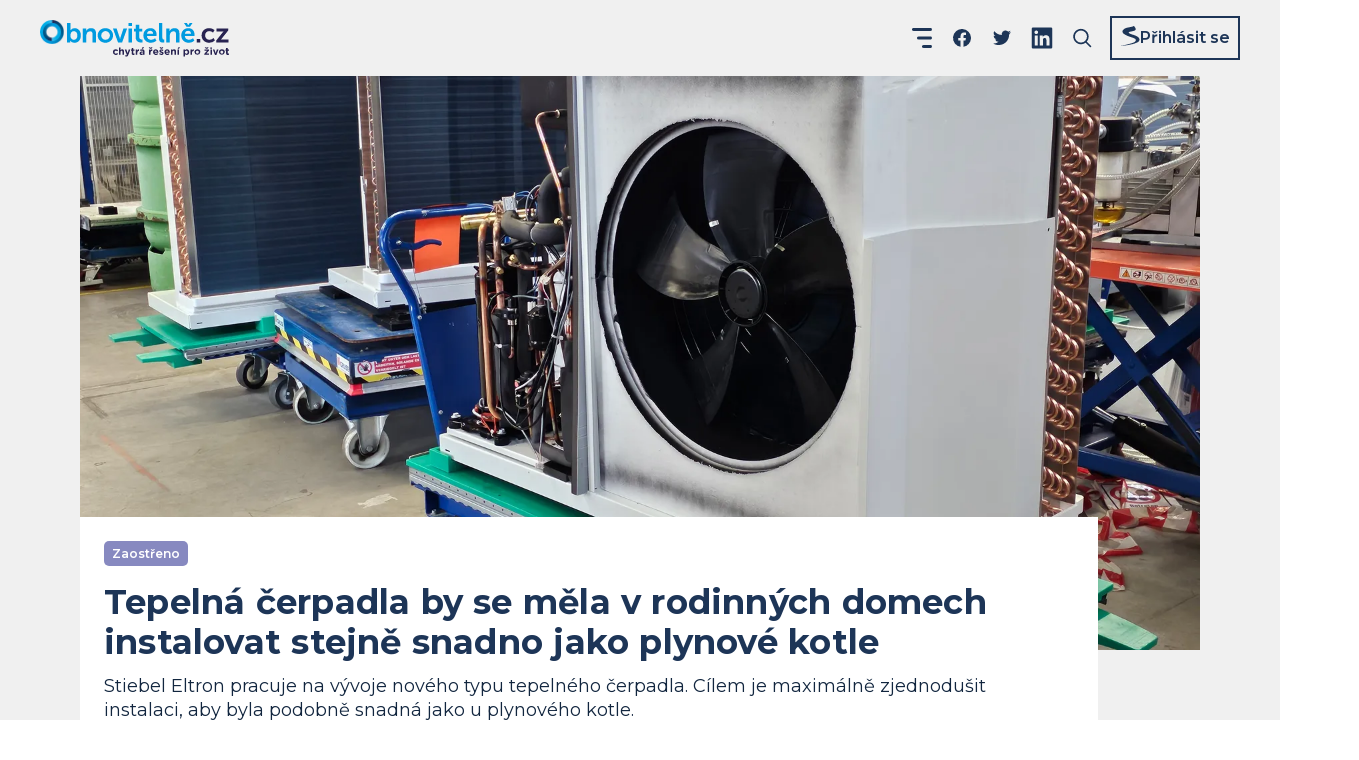

--- FILE ---
content_type: text/html; charset=utf-8
request_url: https://www.obnovitelne.cz/clanek/2695/tepelna-cerpadla-by-se-mela-v-rodinnych-domech-instalovat-stejne-snadno-jako-plynove-kotle
body_size: 32009
content:
<!DOCTYPE html><html lang="cs"><head><meta charSet="utf-8" data-next-head=""/><meta content="minimum-scale=1, initial-scale=1, width=device-width, shrink-to-fit=no" name="viewport" data-next-head=""/><script async="" crossorigin="anonymous" src="https://securepubads.g.doubleclick.net/tag/js/gpt.js" data-next-head=""></script><title data-next-head="">Tepelná čerpadla by se měla v rodinných domech instalovat stejně snadno jako plynové kotle | Obnovitelně</title><meta content="Stiebel Eltron pracuje na vývoje nového typu tepelného čerpadla. Cílem je maximálně zjednodušit instalaci, aby byla podobně snadná jako u plynového kotle." name="description" data-next-head=""/><meta content="max-image-preview:large" name="robots" data-next-head=""/><link href="https://www.obnovitelne.cz/clanek/2695/tepelna-cerpadla-by-se-mela-v-rodinnych-domech-instalovat-stejne-snadno-jako-plynove-kotle" rel="canonical" data-next-head=""/><link as="image" href="/icons-generated/_icon-sprite.svg?v=d25bd2df322bdb12a660f0c7ab5a360f" rel="prefetch" type="image/svg+xml" data-next-head=""/><meta content="Tepelná čerpadla by se měla v rodinných domech instalovat stejně snadno jako plynové kotle" property="og:title" data-next-head=""/><meta content="Stiebel Eltron pracuje na vývoje nového typu tepelného čerpadla. Cílem je maximálně zjednodušit instalaci, aby byla podobně snadná jako u plynového kotle." property="og:description" data-next-head=""/><meta content="http://www.obnovitelne.cz/generated/blog/b/3/b375be03-9e3a-4858-8982-c5fe4b9fb03d_1200_630_cv_c_FFF_nt_x_jpg.jpg" property="og:image" data-next-head=""/><meta content="https://www.obnovitelne.cz/generated/blog/b/3/b375be03-9e3a-4858-8982-c5fe4b9fb03d_1200_630_cv_c_FFF_nt_x_jpg.jpg" property="og:image:secure_url" data-next-head=""/><meta content="https://www.obnovitelne.cz/clanek/2695/tepelna-cerpadla-by-se-mela-v-rodinnych-domech-instalovat-stejne-snadno-jako-plynove-kotle" property="og:url" data-next-head=""/><meta content="Obnovitelně" property="og:site_name" data-next-head=""/><meta content="733851726799895" property="fb:app_id" data-next-head=""/><meta content="blog" property="og:type" data-next-head=""/><meta content="summary_large_image" name="twitter:card" data-next-head=""/><link href="/static/favicon/apple-touch-icon.png?v=kPvO8XYrp2" rel="apple-touch-icon" sizes="180x180" data-next-head=""/><link href="/static/favicon/favicon-32x32.png?v=kPvO8XYrp2" rel="icon" sizes="32x32" type="image/png" data-next-head=""/><link href="/static/favicon/favicon-16x16.png?v=kPvO8XYrp2" rel="icon" sizes="16x16" type="image/png" data-next-head=""/><link crossorigin="use-credentials" href="/static/favicon/site.webmanifest?v=kPvO8XYrp2" rel="manifest" data-next-head=""/><link color="#00a7e7" href="/static/favicon/safari-pinned-tab.svg?v=kPvO8XYrp2" rel="mask-icon" data-next-head=""/><link href="/static/favicon/favicon.ico?v=kPvO8XYrp2" rel="shortcut icon" data-next-head=""/><meta content="#ffffff" name="msapplication-TileColor" data-next-head=""/><meta content="/static/favicon/browserconfig.xml?v=kPvO8XYrp2" name="msapplication-config" data-next-head=""/><meta content="#ffffff" name="theme-color" data-next-head=""/><meta content="www.obnovitelne.cz/clanek/2695/tepelna-cerpadla-by-se-mela-v-rodinnych-domech-instalovat-stejne-snadno-jako-plynove-kotle" name="szn:permalink" data-next-head=""/><link rel="preload" href="/_next/static/media/1f173e5e25f3efee-s.p.woff2" as="font" type="font/woff2" crossorigin="anonymous" data-next-font="size-adjust"/><link rel="preload" href="/_next/static/media/904be59b21bd51cb-s.p.woff2" as="font" type="font/woff2" crossorigin="anonymous" data-next-font="size-adjust"/><link rel="preload" href="/_next/static/css/1ef7aba6f43d5bc4.css" as="style" crossorigin="anonymous"/><link rel="preload" href="/_next/static/css/ef5c3f17048b68de.css" as="style" crossorigin="anonymous"/><meta name="sentry-trace" content="76da496dd120f8b343d6afc8689655a0-3e62cbebfe4f0946-0"/><meta name="baggage" content="sentry-environment=prod,sentry-public_key=9469016086bc43738d887886e4e57b84,sentry-trace_id=76da496dd120f8b343d6afc8689655a0,sentry-sampled=false,sentry-sample_rand=0.6468839433176544,sentry-sample_rate=0.1"/><link rel="stylesheet" href="/_next/static/css/1ef7aba6f43d5bc4.css" crossorigin="anonymous" data-n-g=""/><link rel="stylesheet" href="/_next/static/css/ef5c3f17048b68de.css" crossorigin="anonymous" data-n-p=""/><noscript data-n-css=""></noscript><script defer="" crossorigin="anonymous" noModule="" src="/_next/static/chunks/polyfills-42372ed130431b0a.js"></script><script src="https://d21-a.sdn.cz/d_21/sl/3/loader.js" type="text/javascript" defer="" data-nscript="beforeInteractive" crossorigin="anonymous"></script><script src="//pocitadlolibise.seznam.cz/pocitadlolibise.js" defer="" data-nscript="beforeInteractive" crossorigin="anonymous"></script><script src="/_next/static/chunks/webpack-9f3f14f7c8526424.js" defer="" crossorigin="anonymous"></script><script src="/_next/static/chunks/framework-a379756d13245569.js" defer="" crossorigin="anonymous"></script><script src="/_next/static/chunks/main-e799c9cab295fff3.js" defer="" crossorigin="anonymous"></script><script src="/_next/static/chunks/pages/_app-73a4bd50c756fbb1.js" defer="" crossorigin="anonymous"></script><script src="/_next/static/chunks/07c2d338-5a327d474d6f8159.js" defer="" crossorigin="anonymous"></script><script src="/_next/static/chunks/53-1fdeac58180d347c.js" defer="" crossorigin="anonymous"></script><script src="/_next/static/chunks/264-ffa6c54921b7b513.js" defer="" crossorigin="anonymous"></script><script src="/_next/static/chunks/465-272910b08cfb8935.js" defer="" crossorigin="anonymous"></script><script src="/_next/static/chunks/717-c6791b41306f4c86.js" defer="" crossorigin="anonymous"></script><script src="/_next/static/chunks/54-05a47f4a8bf3894f.js" defer="" crossorigin="anonymous"></script><script src="/_next/static/chunks/56-5a88ee7bacbc5638.js" defer="" crossorigin="anonymous"></script><script src="/_next/static/chunks/70-5156021a1e4c39eb.js" defer="" crossorigin="anonymous"></script><script src="/_next/static/chunks/655-304c02973c59b7e5.js" defer="" crossorigin="anonymous"></script><script src="/_next/static/chunks/pages/clanek/%5BarticleId%5D/%5Bslug%5D-d3312e35e921cc72.js" defer="" crossorigin="anonymous"></script><script src="/_next/static/ZtVouWc9kacxvlgbhkOva/_buildManifest.js" defer="" crossorigin="anonymous"></script><script src="/_next/static/ZtVouWc9kacxvlgbhkOva/_ssgManifest.js" defer="" crossorigin="anonymous"></script><style id="__jsx-3416244356">:root{--font-montserrat:'Montserrat', 'Montserrat Fallback'}</style><style data-styled="" data-styled-version="5.3.11">.fZlfGz{color:inherit;font-size:inherit;font-style:inherit;font-weight:inherit;-webkit-letter-spacing:inherit;-moz-letter-spacing:inherit;-ms-letter-spacing:inherit;letter-spacing:inherit;line-height:inherit;overflow-wrap:break-word;word-break:break-word;}/*!sc*/
.fZlfGz.fZlfGz{border:0;-webkit-clip:rect(0 0 0 0);clip:rect(0 0 0 0);height:1px;margin:1px;overflow:hidden;padding:0;position:absolute;white-space:nowrap;width:1px;}/*!sc*/
.cRActh{color:inherit;font-style:inherit;-webkit-letter-spacing:inherit;-moz-letter-spacing:inherit;-ms-letter-spacing:inherit;letter-spacing:inherit;overflow-wrap:break-word;word-break:break-word;font-size:0.75rem;line-height:1.25rem;font-weight:600;text-align:center;}/*!sc*/
.fHRqwx{color:inherit;font-style:inherit;overflow-wrap:break-word;word-break:break-word;font-weight:700;-webkit-letter-spacing:0.00625em;-moz-letter-spacing:0.00625em;-ms-letter-spacing:0.00625em;letter-spacing:0.00625em;}/*!sc*/
.lnsPno{font-style:inherit;-webkit-letter-spacing:inherit;-moz-letter-spacing:inherit;-ms-letter-spacing:inherit;letter-spacing:inherit;overflow-wrap:break-word;word-break:break-word;color:#12263F;font-weight:400;display:-webkit-box;-webkit-line-clamp:6;-webkit-box-orient:vertical;overflow:hidden;}/*!sc*/
.efzqCJ{color:inherit;font-style:inherit;-webkit-letter-spacing:inherit;-moz-letter-spacing:inherit;-ms-letter-spacing:inherit;letter-spacing:inherit;overflow-wrap:break-word;word-break:break-word;font-size:0.875rem;line-height:1.25rem;font-weight:400;text-align:left;white-space:nowrap;}/*!sc*/
.ejKydy{color:inherit;font-size:inherit;font-style:inherit;font-weight:inherit;-webkit-letter-spacing:inherit;-moz-letter-spacing:inherit;-ms-letter-spacing:inherit;letter-spacing:inherit;line-height:inherit;overflow-wrap:break-word;word-break:break-word;text-align:center;}/*!sc*/
.eWnDSy{color:inherit;font-style:inherit;-webkit-letter-spacing:inherit;-moz-letter-spacing:inherit;-ms-letter-spacing:inherit;letter-spacing:inherit;overflow-wrap:break-word;word-break:break-word;font-size:1.25rem;line-height:1.5rem;font-weight:700;text-align:left;display:-webkit-box;-webkit-line-clamp:2;-webkit-box-orient:vertical;overflow:hidden;}/*!sc*/
.blOcqs{font-style:inherit;-webkit-letter-spacing:inherit;-moz-letter-spacing:inherit;-ms-letter-spacing:inherit;letter-spacing:inherit;overflow-wrap:break-word;word-break:break-word;font-size:0.875rem;line-height:1.25rem;color:#383b41;font-weight:400;margin-top:0.25rem;display:-webkit-box;-webkit-line-clamp:4;-webkit-box-orient:vertical;overflow:hidden;}/*!sc*/
.rpQgf{font-style:inherit;-webkit-letter-spacing:inherit;-moz-letter-spacing:inherit;-ms-letter-spacing:inherit;letter-spacing:inherit;overflow-wrap:break-word;word-break:break-word;font-size:1.5rem;line-height:1.75rem;color:#2897D0;font-weight:700;margin-top:0.5rem;}/*!sc*/
.bSyMFD{color:inherit;font-style:inherit;-webkit-letter-spacing:inherit;-moz-letter-spacing:inherit;-ms-letter-spacing:inherit;letter-spacing:inherit;overflow-wrap:break-word;word-break:break-word;font-size:1.75rem;line-height:2rem;font-weight:700;margin-top:1rem;}/*!sc*/
.giCmKL{font-style:inherit;font-weight:inherit;-webkit-letter-spacing:inherit;-moz-letter-spacing:inherit;-ms-letter-spacing:inherit;letter-spacing:inherit;overflow-wrap:break-word;word-break:break-word;font-size:1rem;line-height:1.5rem;color:#617692;white-space:nowrap;}/*!sc*/
.iYtYSD{color:inherit;font-style:inherit;-webkit-letter-spacing:inherit;-moz-letter-spacing:inherit;-ms-letter-spacing:inherit;letter-spacing:inherit;overflow-wrap:break-word;word-break:break-word;font-size:1rem;line-height:1.5rem;font-weight:700;margin-top:0.75rem;display:-webkit-box;-webkit-line-clamp:3;-webkit-box-orient:vertical;overflow:hidden;}/*!sc*/
.itMGMK{font-style:inherit;-webkit-letter-spacing:inherit;-moz-letter-spacing:inherit;-ms-letter-spacing:inherit;letter-spacing:inherit;overflow-wrap:break-word;word-break:break-word;font-size:0.875rem;line-height:1.25rem;color:#1d3557;font-weight:400;margin-top:0.25rem;display:-webkit-box;-webkit-line-clamp:4;-webkit-box-orient:vertical;overflow:hidden;}/*!sc*/
.jNjQPe{font-style:inherit;overflow-wrap:break-word;word-break:break-word;color:#1d3557;font-weight:700;-webkit-letter-spacing:0.00625em;-moz-letter-spacing:0.00625em;-ms-letter-spacing:0.00625em;letter-spacing:0.00625em;}/*!sc*/
data-styled.g1[id="sc-4de5bdab-0"]{content:"fZlfGz,cRActh,fHRqwx,lnsPno,efzqCJ,ejKydy,eWnDSy,blOcqs,rpQgf,bSyMFD,giCmKL,iYtYSD,itMGMK,jNjQPe,"}/*!sc*/
.liqbEz{overflow:hidden;text-overflow:ellipsis;white-space:nowrap;word-wrap:normal;color:inherit;display:inline-block;font-size:0.875rem;font-style:inherit;font-weight:600;-webkit-letter-spacing:-0.0078125em;-moz-letter-spacing:-0.0078125em;-ms-letter-spacing:-0.0078125em;letter-spacing:-0.0078125em;line-height:1.25rem;max-width:100%;min-width:0;}/*!sc*/
data-styled.g2[id="sc-dbf30375-0"]{content:"liqbEz,"}/*!sc*/
.jGShBZ{-webkit-align-items:center;-webkit-box-align:center;-ms-flex-align:center;align-items:center;border-radius:0.3125rem;box-sizing:border-box;display:-webkit-inline-box;display:-webkit-inline-flex;display:-ms-inline-flexbox;display:inline-flex;height:2.25rem;-webkit-box-pack:center;-webkit-justify-content:center;-ms-flex-pack:center;justify-content:center;max-width:100%;min-width:0;text-align:center;-webkit-text-decoration:none;text-decoration:none;padding-left:1rem;padding-right:1rem;border:0.125rem solid #1d3557;color:#1d3557;-webkit-transition:color 400ms ease-in-out,border-color 400ms ease-in-out;transition:color 400ms ease-in-out,border-color 400ms ease-in-out;}/*!sc*/
.jGShBZ:focus{outline:none;}/*!sc*/
.jGShBZ.is-hoverable{cursor:pointer;}/*!sc*/
.jGShBZ.is-hoverable.focus-visible .sc-dbf30375-0{outline:auto;outline-offset:0.1875rem;}/*!sc*/
.jGShBZ[aria-disabled="true"]{opacity:0.5;outline:0;pointer-events:none;}/*!sc*/
.jGShBZ[aria-busy="true"]{pointer-events:none;}/*!sc*/
.jGShBZ[aria-busy="true"] “ .ui-button__content-container{opacity:0;}/*!sc*/
.jGShBZ.is-hoverable:active,.jGShBZ.is-hoverable:hover{border:0.125rem solid rgba(25,45,74,1);color:rgba(25,45,74,1);}/*!sc*/
.bXDNeF{-webkit-align-items:center;-webkit-box-align:center;-ms-flex-align:center;align-items:center;border-radius:0.3125rem;box-sizing:border-box;display:-webkit-inline-box;display:-webkit-inline-flex;display:-ms-inline-flexbox;display:inline-flex;height:2.25rem;-webkit-box-pack:center;-webkit-justify-content:center;-ms-flex-pack:center;justify-content:center;max-width:100%;min-width:0;text-align:center;-webkit-text-decoration:none;text-decoration:none;padding-left:1rem;padding-right:1rem;border:0.125rem solid #2897D0;color:#2897D0;-webkit-transition:color 400ms ease-in-out,border-color 400ms ease-in-out;transition:color 400ms ease-in-out,border-color 400ms ease-in-out;}/*!sc*/
.bXDNeF:focus{outline:none;}/*!sc*/
.bXDNeF.is-hoverable{cursor:pointer;}/*!sc*/
.bXDNeF.is-hoverable.focus-visible .sc-dbf30375-0{outline:auto;outline-offset:0.1875rem;}/*!sc*/
.bXDNeF[aria-disabled="true"]{opacity:0.5;outline:0;pointer-events:none;}/*!sc*/
.bXDNeF[aria-busy="true"]{pointer-events:none;}/*!sc*/
.bXDNeF[aria-busy="true"] “ .ui-button__content-container{opacity:0;}/*!sc*/
.bXDNeF.is-hoverable:active,.bXDNeF.is-hoverable:hover{border:0.125rem solid rgba(34,128,177,1);color:rgba(34,128,177,1);}/*!sc*/
data-styled.g3[id="sc-dbf30375-1"]{content:"jGShBZ,bXDNeF,"}/*!sc*/
.hBcapm{-webkit-text-decoration:none;text-decoration:none;-webkit-transition:color 400ms ease-in-out;transition:color 400ms ease-in-out;overflow-wrap:break-word;word-break:break-word;color:#fff;}/*!sc*/
.hBcapm:focus{outline:none;}/*!sc*/
.hBcapm.is-hoverable{cursor:pointer;}/*!sc*/
.hBcapm.is-hoverable.focus-visible{outline:auto;}/*!sc*/
.hBcapm[aria-disabled="true"]{opacity:0.5;outline-style:none;pointer-events:none;}/*!sc*/
.hBcapm[aria-busy="true"]{opacity:0.5;pointer-events:none;}/*!sc*/
.hBcapm.is-hoverable:active,.hBcapm.is-hoverable:hover{color:rgba(255,255,255,0.7);}/*!sc*/
.hBcapm.focus-visible{color:rgba(255,255,255,0.7);}/*!sc*/
.erMmMH{-webkit-text-decoration:none;text-decoration:none;-webkit-transition:color 400ms ease-in-out;transition:color 400ms ease-in-out;overflow-wrap:break-word;word-break:break-word;font-weight:600;color:#1d3557;}/*!sc*/
.erMmMH:focus{outline:none;}/*!sc*/
.erMmMH.is-hoverable{cursor:pointer;}/*!sc*/
.erMmMH.is-hoverable.focus-visible{outline:auto;}/*!sc*/
.erMmMH[aria-disabled="true"]{opacity:0.5;outline-style:none;pointer-events:none;}/*!sc*/
.erMmMH[aria-busy="true"]{opacity:0.5;pointer-events:none;}/*!sc*/
.erMmMH.is-hoverable:active,.erMmMH.is-hoverable:hover{color:#2897D0;}/*!sc*/
.erMmMH.focus-visible{color:#2897D0;}/*!sc*/
.eNixlJ{-webkit-text-decoration:none;text-decoration:none;-webkit-transition:color 400ms ease-in-out;transition:color 400ms ease-in-out;overflow-wrap:break-word;word-break:break-word;color:#1d3557;}/*!sc*/
.eNixlJ:focus{outline:none;}/*!sc*/
.eNixlJ.is-hoverable{cursor:pointer;}/*!sc*/
.eNixlJ.is-hoverable.focus-visible{outline:auto;}/*!sc*/
.eNixlJ[aria-disabled="true"]{opacity:0.5;outline-style:none;pointer-events:none;}/*!sc*/
.eNixlJ[aria-busy="true"]{opacity:0.5;pointer-events:none;}/*!sc*/
.eNixlJ.is-hoverable:active,.eNixlJ.is-hoverable:hover{color:#2897D0;}/*!sc*/
.eNixlJ.focus-visible{color:#2897D0;}/*!sc*/
.cMKsTe{-webkit-text-decoration:none;text-decoration:none;-webkit-transition:color 400ms ease-in-out;transition:color 400ms ease-in-out;overflow-wrap:break-word;word-break:break-word;color:#2897D0;}/*!sc*/
.cMKsTe:focus{outline:none;}/*!sc*/
.cMKsTe.is-hoverable{cursor:pointer;-webkit-text-decoration:underline;text-decoration:underline;}/*!sc*/
.cMKsTe.is-hoverable.focus-visible{outline:auto;}/*!sc*/
.cMKsTe[aria-disabled="true"]{opacity:0.5;outline-style:none;pointer-events:none;}/*!sc*/
.cMKsTe[aria-busy="true"]{opacity:0.5;pointer-events:none;}/*!sc*/
.cMKsTe.is-hoverable:active,.cMKsTe.is-hoverable:hover{color:rgba(28,106,146,1);}/*!sc*/
.cMKsTe.focus-visible{color:rgba(28,106,146,1);}/*!sc*/
.Iggwu{-webkit-text-decoration:none;text-decoration:none;-webkit-transition:color 400ms ease-in-out;transition:color 400ms ease-in-out;overflow-wrap:break-word;word-break:break-word;font-weight:400;color:#fff;}/*!sc*/
.Iggwu:focus{outline:none;}/*!sc*/
.Iggwu.is-hoverable{cursor:pointer;}/*!sc*/
.Iggwu.is-hoverable.focus-visible{outline:auto;}/*!sc*/
.Iggwu[aria-disabled="true"]{opacity:0.5;outline-style:none;pointer-events:none;}/*!sc*/
.Iggwu[aria-busy="true"]{opacity:0.5;pointer-events:none;}/*!sc*/
.Iggwu.is-hoverable:active,.Iggwu.is-hoverable:hover{color:rgba(255,255,255,0.7);}/*!sc*/
.Iggwu.focus-visible{color:rgba(255,255,255,0.7);}/*!sc*/
data-styled.g4[id="sc-86fbbb5b-0"]{content:"hBcapm,erMmMH,eNixlJ,cMKsTe,Iggwu,"}/*!sc*/
.kSCMJc{-webkit-align-items:center;-webkit-box-align:center;-ms-flex-align:center;align-items:center;display:-webkit-inline-box;display:-webkit-inline-flex;display:-ms-inline-flexbox;display:inline-flex;height:1.5rem;-webkit-text-decoration:none;text-decoration:none;-webkit-transition:color 400ms ease-in-out;transition:color 400ms ease-in-out;width:1.5rem;margin-left:1rem;color:#1d3557;}/*!sc*/
.kSCMJc .interactive-icon__inner{-webkit-align-items:center;-webkit-box-align:center;-ms-flex-align:center;align-items:center;display:-webkit-box;display:-webkit-flex;display:-ms-flexbox;display:flex;-webkit-box-pack:center;-webkit-justify-content:center;-ms-flex-pack:center;justify-content:center;margin:-0.5rem;padding:0.5rem;}/*!sc*/
.kSCMJc:focus{outline:none;}/*!sc*/
.kSCMJc.is-hoverable{cursor:pointer;}/*!sc*/
.kSCMJc.is-hoverable.focus-visible{outline:auto;}/*!sc*/
.kSCMJc[aria-disabled="true"]{opacity:0.5;outline-style:none;pointer-events:none;}/*!sc*/
.kSCMJc[aria-busy="true"]{opacity:0.5;pointer-events:none;}/*!sc*/
.kSCMJc.is-hoverable:active,.kSCMJc.is-hoverable:hover{color:#2897D0;}/*!sc*/
.kSCMJc.focus-visible{color:#2897D0;}/*!sc*/
@media (max-width:35.9375em){.kSCMJc.kSCMJc{display:none !important;}}/*!sc*/
.iOYFTs{-webkit-align-items:center;-webkit-box-align:center;-ms-flex-align:center;align-items:center;display:-webkit-inline-box;display:-webkit-inline-flex;display:-ms-inline-flexbox;display:inline-flex;height:1.5rem;-webkit-text-decoration:none;text-decoration:none;-webkit-transition:color 400ms ease-in-out;transition:color 400ms ease-in-out;width:1.5rem;margin-left:1rem;color:#1d3557;}/*!sc*/
.iOYFTs .interactive-icon__inner{-webkit-align-items:center;-webkit-box-align:center;-ms-flex-align:center;align-items:center;display:-webkit-box;display:-webkit-flex;display:-ms-flexbox;display:flex;-webkit-box-pack:center;-webkit-justify-content:center;-ms-flex-pack:center;justify-content:center;margin:-0.5rem;padding:0.5rem;}/*!sc*/
.iOYFTs:focus{outline:none;}/*!sc*/
.iOYFTs.is-hoverable{cursor:pointer;}/*!sc*/
.iOYFTs.is-hoverable.focus-visible{outline:auto;}/*!sc*/
.iOYFTs[aria-disabled="true"]{opacity:0.5;outline-style:none;pointer-events:none;}/*!sc*/
.iOYFTs[aria-busy="true"]{opacity:0.5;pointer-events:none;}/*!sc*/
.iOYFTs.is-hoverable:active,.iOYFTs.is-hoverable:hover{color:#2897D0;}/*!sc*/
.iOYFTs.focus-visible{color:#2897D0;}/*!sc*/
.RDOWw{-webkit-align-items:center;-webkit-box-align:center;-ms-flex-align:center;align-items:center;display:-webkit-inline-box;display:-webkit-inline-flex;display:-ms-inline-flexbox;display:inline-flex;height:1.5rem;-webkit-text-decoration:none;text-decoration:none;-webkit-transition:color 400ms ease-in-out;transition:color 400ms ease-in-out;width:1.5rem;color:#1d3557;}/*!sc*/
.RDOWw .interactive-icon__inner{-webkit-align-items:center;-webkit-box-align:center;-ms-flex-align:center;align-items:center;display:-webkit-box;display:-webkit-flex;display:-ms-flexbox;display:flex;-webkit-box-pack:center;-webkit-justify-content:center;-ms-flex-pack:center;justify-content:center;margin:-0.5rem;padding:0.5rem;}/*!sc*/
.RDOWw:focus{outline:none;}/*!sc*/
.RDOWw.is-hoverable{cursor:pointer;}/*!sc*/
.RDOWw.is-hoverable.focus-visible{outline:auto;}/*!sc*/
.RDOWw[aria-disabled="true"]{opacity:0.5;outline-style:none;pointer-events:none;}/*!sc*/
.RDOWw[aria-busy="true"]{opacity:0.5;pointer-events:none;}/*!sc*/
.RDOWw.is-hoverable:active,.RDOWw.is-hoverable:hover{color:#2897D0;}/*!sc*/
.RDOWw.focus-visible{color:#2897D0;}/*!sc*/
@media (min-width:90em){.RDOWw.RDOWw{display:none !important;}}/*!sc*/
.RDOWw.RDOWw [class*="hamburger-prick"]{-webkit-transition:opacity 400ms ease-in-out,-webkit-transform 400ms ease-in-out;-webkit-transition:opacity 400ms ease-in-out,transform 400ms ease-in-out;transition:opacity 400ms ease-in-out,transform 400ms ease-in-out;-webkit-transform-origin:center;-ms-transform-origin:center;transform-origin:center;}/*!sc*/
@supports (-ms-ime-align:auto){.RDOWw.RDOWw [class*="hamburger-prick"]{-webkit-transition:none;transition:none;}}/*!sc*/
.RDOWw.RDOWw [class*="hamburger-prick--bottom"]{-webkit-transform-origin:right;-ms-transform-origin:right;transform-origin:right;}/*!sc*/
.RDOWw.RDOWw [class*="hamburger-prick--ghost-bottom"]{opacity:0;-webkit-transform:scaleX(0);-ms-transform:scaleX(0);transform:scaleX(0);}/*!sc*/
.RDOWw.RDOWw[aria-expanded="true"] [class*="hamburger-prick--top"]{-webkit-transform:rotate(45deg) translateY(14.17px);-ms-transform:rotate(45deg) translateY(14.17px);transform:rotate(45deg) translateY(14.17px);}/*!sc*/
.RDOWw.RDOWw[aria-expanded="true"] [class*="hamburger-prick--middle"]{opacity:0;-webkit-transform:scale(0,0);-ms-transform:scale(0,0);transform:scale(0,0);}/*!sc*/
.RDOWw.RDOWw[aria-expanded="true"] [class*="hamburger-prick--bottom"]{opacity:0;-webkit-transform:rotate(45deg);-ms-transform:rotate(45deg);transform:rotate(45deg);}/*!sc*/
.RDOWw.RDOWw[aria-expanded="true"] [class*="hamburger-prick--ghost-bottom"]{opacity:1;-webkit-transform:scaleX(1) rotate(-45deg) translateY(-14.17px);-ms-transform:scaleX(1) rotate(-45deg) translateY(-14.17px);transform:scaleX(1) rotate(-45deg) translateY(-14.17px);}/*!sc*/
data-styled.g5[id="sc-7a7872f0-0"]{content:"kSCMJc,iOYFTs,RDOWw,"}/*!sc*/
.gSxyvt{-webkit-backface-visibility:hidden;backface-visibility:hidden;border-style:none;border-bottom:1px solid #1d3557;display:block;margin:0;pointer-events:none;width:100%;border-bottom-color:#2897D0;}/*!sc*/
.kPUlkS{-webkit-backface-visibility:hidden;backface-visibility:hidden;border-style:none;border-bottom:1px solid #1d3557;display:block;margin:0;pointer-events:none;width:100%;}/*!sc*/
data-styled.g6[id="sc-ff9bbb6a-0"]{content:"gSxyvt,kPUlkS,"}/*!sc*/
.bBeidI{display:block;min-width:0;width:100%;margin-top:2rem;}/*!sc*/
.kUrmCg{display:block;min-width:0;width:100%;}/*!sc*/
data-styled.g7[id="sc-88826b27-0"]{content:"bBeidI,kUrmCg,"}/*!sc*/
.gzwQPR{-webkit-align-items:center;-webkit-box-align:center;-ms-flex-align:center;align-items:center;display:-webkit-inline-box;display:-webkit-inline-flex;display:-ms-inline-flexbox;display:inline-flex;min-width:0;max-width:100%;-webkit-text-decoration:none;text-decoration:none;-webkit-transition:color 400ms ease-in-out;transition:color 400ms ease-in-out;color:#1d3557;}/*!sc*/
.gzwQPR:focus{outline:none;}/*!sc*/
.gzwQPR.is-hoverable{cursor:pointer;}/*!sc*/
.gzwQPR.is-hoverable.focus-visible{outline:auto;}/*!sc*/
.gzwQPR[aria-disabled="true"]{opacity:0.5;outline-style:none;pointer-events:none;}/*!sc*/
.gzwQPR[aria-busy="true"]{opacity:0.5;pointer-events:none;}/*!sc*/
.gzwQPR.is-hoverable:active,.gzwQPR.is-hoverable:hover{color:#2897D0;}/*!sc*/
.gzwQPR.focus-visible{color:#2897D0;}/*!sc*/
data-styled.g9[id="sc-3292b392-1"]{content:"gzwQPR,"}/*!sc*/
</style></head><body><script data-cmp-ab="1" id="transfer-session-storage" src="/transfer-session-storage.min.js"></script><link rel="preload" as="image" imageSrcSet="/static/images/logo/logo-circle.png 1x, /static/images/logo/logo-circle@2x.png 2x, /static/images/logo/logo-circle@3x.png 3x"/><link rel="preload" as="image" imageSrcSet="/static/images/logo/logo-circle-t.png 1x, /static/images/logo/logo-circle-t@2x.png 2x, /static/images/logo/logo-circle-t@3x.png 3x"/><link rel="preload" as="image" href="/static/images/footer-uxf-logo.svg"/><div id="__next"><div class="relative flex min-h-screen flex-col bg-bgGray"><nav class="flex h-[76px] shrink-0 items-center justify-between px-6 md:px-10 xxl:h-[176px] xxl:pt-2"><div class="shrink-0"><a aria-busy="false" aria-disabled="false" class="is-hoverable sc-86fbbb5b-0 hBcapm" href="/"><svg aria-labelledby="svg__navbar-logo__title" class="h-8 w-[130px] sm:w-40 md:h-[37px] md:w-[189px]" id="navbar-logo" preserveAspectRatio="xMidYMid meet" role="img" viewBox="0 0 189 37"><title id="svg__navbar-logo__title">Obnovitelně.cz – chytrá řešení pro život</title><foreignObject height="25" requiredFeatures="http://www.w3.org/TR/SVG11/feature#Extensibility" width="24" x="0" y="0"><img alt="" class="block" height="25" src="/static/images/logo/logo-circle.png" srcSet="/static/images/logo/logo-circle.png 1x, /static/images/logo/logo-circle@2x.png 2x, /static/images/logo/logo-circle@3x.png 3x" width="24"/></foreignObject><path d="M143.996 3.03h2.875l1.366 2.213h.048l1.372-2.213h2.869l-2.541 3.722h-3.49zm4.348 5.118c4.026 0 6.185 2.929 6.185 6.62 0 .412-.083 1.343-.083 1.343h-9.633c.22 2.434 2.111 3.692 4.175 3.692a6.894 6.894 0 0 0 4.068-1.533l1.342 2.493a8.725 8.725 0 0 1-5.613 1.999c-4.623 0-7.498-3.34-7.498-7.307-.029-4.301 2.899-7.307 7.057-7.307zm-.078 2.678c1.527 0 2.708 1.014 2.762 2.905h-6.102a3.25 3.25 0 0 1 3.34-2.905zm-21.993-2.35h3.341v1.616a8.014 8.014 0 0 1-.06.955h.06a5.416 5.416 0 0 1 4.951-2.9c3.095 0 4.843 1.611 4.843 5.31v8.977h-3.448v-8.268c0-1.694-.435-2.845-2.218-2.845a3.846 3.846 0 0 0-3.746 2.845 5.89 5.89 0 0 0-.245 1.861v6.407h-3.478zM118.908 3h3.448v14.56c0 1.533.519 1.915 1.426 1.915h.518v3.036c-.363.054-.73.082-1.097.084-1.915 0-4.295-.495-4.295-4.492zm-2.273 11.769c0-3.692-2.159-6.621-6.185-6.621-4.158 0-7.087 3.006-7.098 7.307 0 3.967 2.875 7.307 7.497 7.307a8.724 8.724 0 0 0 5.613-1.998l-1.342-2.494a6.896 6.896 0 0 1-4.026 1.533c-2.064 0-3.955-1.258-4.175-3.692h9.633s.083-.93.083-1.342zm-6.263-3.943c1.527 0 2.708 1.014 2.761 2.905h-6.102a3.252 3.252 0 0 1 3.341-2.905zm-14.704.633h-1.79V8.667h1.892V4.67h3.394v3.997h3.173v2.768h-3.173v5.416c0 2.302 1.789 2.63 2.762 2.63.21.003.419-.015.626-.053v3.036c-.351.06-.706.088-1.062.083-1.944 0-5.804-.596-5.804-5.255zM91.958 3H88.51v3.096h3.447zm.03 5.476H88.51v13.958h3.477zm-19.04 0h3.668l2.905 8.649c.268.817.459 2.105.489 2.105h.053c.03 0 .221-1.288.495-2.105l2.9-8.65h3.668l-5.01 13.958h-4.104zm.113 6.979c0-4.27-3.418-7.307-7.69-7.307-4.258 0-7.658 3.012-7.658 7.307s3.448 7.307 7.689 7.307c4.24 0 7.659-3.036 7.659-7.307zm-3.51 1.787a4.355 4.355 0 0 1-4.15 2.561h-.03a4.175 4.175 0 0 1-4.145-4.348 4.354 4.354 0 1 1 8.324 1.787zM42.835 8.476h3.34v1.616c0 .32-.018.638-.053.955h.053a5.416 5.416 0 0 1 4.951-2.9c3.096 0 4.844 1.611 4.844 5.31v8.977h-3.448v-8.268c0-1.694-.435-2.845-2.213-2.845a3.854 3.854 0 0 0-3.752 2.845 5.907 5.907 0 0 0-.244 1.861v6.407h-3.478ZM30.507 3H27.03L27 22.452h3.287v-.794c0-.32-.017-.641-.054-.96h.054a4.921 4.921 0 0 0 4.175 2.082c3.698 0 6.406-2.875 6.406-7.307 0-4.325-2.41-7.307-6.185-7.307a4.921 4.921 0 0 0-4.176 2.022h-.053s.053-.507.053-1.193zm6.872 12.509c0 2.761-1.586 4.324-3.507 4.324-2.326 0-3.472-2.135-3.472-4.295 0-3.095 1.712-4.408 3.502-4.408 2.052 0 3.477 1.724 3.477 4.379z" fill="#009be0" fill-rule="evenodd"></path><path d="M186.092 33.314v-2.577h-.651v-1.324h.651v-1.42h1.562v1.402h1.289v1.342h-1.289v2.338c0 .358.155.531.501.531.268.002.531-.065.764-.197v1.247c-.37.217-.794.327-1.223.316-.96-.018-1.604-.394-1.604-1.658zm-6.344-3.212a2.87 2.87 0 0 0-.889 2.055l.012-.024a2.983 2.983 0 0 0 5.917 0 2.839 2.839 0 0 0-2.946-2.822 2.87 2.87 0 0 0-2.094.791zm3.1.997c.271.284.415.665.401 1.057a1.404 1.404 0 0 1-1.42 1.486 1.45 1.45 0 0 1-1.437-1.51 1.395 1.395 0 0 1 1.419-1.485c.393.005.766.168 1.037.452zm-10.036-1.705h1.647l1.223 3.663 1.234-3.663h1.611l-2.153 5.518h-1.408zm-.822-1.98h-1.635v1.378h1.635zm-.043 1.981h-1.551v5.47h1.551zm-5.976-.603h1.474l1.27-1.605h-1.193l-.805.674-.805-.674h-1.193zm1.187 1.855-2.828 3.126-.018 1.091h4.772v-1.258h-2.839l2.839-3.12v-1.092h-4.664v1.253zm-11.859-.545a2.87 2.87 0 0 0-.889 2.055l.012-.024a2.983 2.983 0 0 0 5.917 0 2.839 2.839 0 0 0-2.946-2.822 2.868 2.868 0 0 0-2.094.791zm3.1.997c.271.284.415.665.401 1.057a1.404 1.404 0 0 1-1.42 1.486 1.45 1.45 0 0 1-1.438-1.51 1.396 1.396 0 0 1 1.42-1.485c.392.005.766.168 1.037.452zm-7.938-1.704h1.551v1.097a1.683 1.683 0 0 1 1.742-1.193v1.622h-.101c-1.032 0-1.665.597-1.665 1.927v2.022h-1.55zm-5.398 0h-1.551v7.074h1.551v-2.344a2.11 2.11 0 0 0 1.706.817c1.294 0 2.487-1.002 2.487-2.827s-1.217-2.822-2.487-2.822a2.003 2.003 0 0 0-1.706.883zm2.017 1.434c.44.281.677.792.608 1.31a1.344 1.344 0 0 1-2.052 1.31 1.34 1.34 0 0 1-.608-1.31 1.34 1.34 0 0 1 2.052-1.31zm-7.003-3.224-1.336-.596-1.139 1.783h1.139zm-1.079 1.79h-1.551v5.47h1.551zm-8.012 0h1.551v.775c.353-.54.953-.87 1.599-.877 1.193 0 1.861.776 1.861 2.029v3.543h-1.551V31.81c0-.734-.352-1.11-.942-1.11-.591 0-.967.376-.967 1.11v3.054h-1.551zm-5.813.763a2.728 2.728 0 0 0-.749 1.998l.018.054a2.893 2.893 0 0 0 5.094 1.79l-.888-.788a1.791 1.791 0 0 1-1.325.56 1.258 1.258 0 0 1-1.336-1.067h3.806v-.411c0-1.57-.835-2.983-2.66-2.983a2.728 2.728 0 0 0-1.96.847zm1.96.376a1.193 1.193 0 0 1 1.151 1.163h-2.344a1.222 1.222 0 0 1 1.193-1.163zm-6.411-1.765h1.467l1.276-1.605h-1.193l-.805.674-.805-.674h-1.193zm-.931 4.348-.662 1.02c.659.53 1.475.828 2.32.847 1.181 0 2.088-.596 2.088-1.79 0-.996-.883-1.365-1.652-1.622l-.167-.056c-.518-.175-.943-.319-.943-.594 0-.215.215-.382.597-.382a3.274 3.274 0 0 1 1.479.513l.597-1.073a3.772 3.772 0 0 0-2.04-.633c-1.104 0-2.005.62-2.005 1.736 0 1.05.871 1.42 1.635 1.646.063.02.126.037.188.055.52.15.945.274.945.578 0 .244-.203.411-.65.411a3.114 3.114 0 0 1-1.73-.656zm-6.02-2.96a2.72 2.72 0 0 0-.745 2l.018.053a2.887 2.887 0 0 0 5.088 1.79l-.888-.788a1.791 1.791 0 0 1-1.325.56 1.265 1.265 0 0 1-1.336-1.067h3.806v-.412c0-1.568-.835-2.982-2.661-2.982a2.72 2.72 0 0 0-1.957.847zm1.957.377a1.193 1.193 0 0 1 1.151 1.163h-2.344a1.223 1.223 0 0 1 1.193-1.163zm-5.809-1.742h1.467l1.277-1.605h-1.193l-.806.674-.811-.674h-1.193zm.632.597H109v5.475h1.551v-2.022c0-1.33.632-1.926 1.664-1.926h.084v-1.623a1.694 1.694 0 0 0-1.748 1.193zm-6.423-1.826-1.336-.596-1.151 1.82h1.163zm-4.546 5.727c0-1.193.907-1.748 2.201-1.748.455-.003.908.073 1.336.227v-.096c0-.638-.393-.996-1.193-.996-.517 0-1.03.102-1.509.298l-.388-1.193a4.865 4.865 0 0 1 2.118-.435 2.529 2.529 0 0 1 1.849.596c.425.48.64 1.109.597 1.748v3.173h-1.498v-.596a2.116 2.116 0 0 1-1.652.698c-1.014 0-1.861-.597-1.861-1.676zm3.58-.358v-.275a2.479 2.479 0 0 0-.991-.202c-.662 0-1.073.262-1.073.751 0 .418.352.662.847.662.709.024 1.199-.375 1.199-.936zm-7.369-3.537h1.55v1.097a1.682 1.682 0 0 1 1.743-1.193v1.622h-.078c-1.032 0-1.664.597-1.664 1.927v2.022h-1.551Zm-4.074 3.919v-2.577h-.657v-1.324h.657v-1.42h1.55v1.402h1.283v1.342h-1.283v2.338c0 .358.15.531.496.531.269.002.534-.066.77-.197v1.247a2.32 2.32 0 0 1-1.23.316c-.948-.018-1.586-.394-1.586-1.658zm-6.602 2.833.519-1.122c.2.125.427.199.662.215a.519.519 0 0 0 .543-.358l-2.142-5.487h1.64l1.247 3.722 1.193-3.722h1.61l-2.099 5.6c-.417 1.11-.87 1.528-1.79 1.528a2.594 2.594 0 0 1-1.383-.376zm-6.086-8.732h1.551v2.755a1.939 1.939 0 0 1 1.605-.876c1.193 0 1.855.775 1.855 2.028v3.543H82.49V31.81c0-.734-.346-1.11-.937-1.11-.59 0-.972.376-.972 1.11v3.054h-1.55zm-6.066 4.742a2.803 2.803 0 0 1 2.863-2.846c.833-.049 1.641.29 2.19.919l-.955 1.02a1.587 1.587 0 0 0-1.24-.597 1.396 1.396 0 0 0-1.33 1.486 1.402 1.402 0 0 0 1.389 1.509 1.742 1.742 0 0 0 1.253-.597l.912.919a2.899 2.899 0 0 1-5.082-1.831Zm103.199-11.56 6.269-7.856c.364-.46.763-.89 1.193-1.289V11.4c-.428.042-.858.06-1.288.053h-5.9V8.5h11.877v1.884l-6.27 7.826c-.36.463-.759.894-1.193 1.289v.054a7.375 7.375 0 0 1 1.313-.084h6.346v2.982h-12.347Zm-7.003-12.45c3.645 0 5.369 2.077 5.369 2.077l-1.533 2.386a5.489 5.489 0 0 0-3.645-1.51 4.175 4.175 0 0 0-4.241 4.325 4.25 4.25 0 0 0 4.355 4.378 6.432 6.432 0 0 0 4.104-1.79l1.342 2.464a7.954 7.954 0 0 1-5.751 2.273c-4.622 0-7.581-3.257-7.581-7.307 0-4.05 2.965-7.295 7.581-7.295zm-12.485 10.81h3.477v3.477h-3.477z" fill="#282351"></path></svg></a></div><div class="flex max-xxl:hidden"><div class="flex items-center"><div class="relative flex"><a aria-busy="false" aria-disabled="false" class="is-hoverable sc-86fbbb5b-0 erMmMH mr-3.5 xxl:mr-5 3xl:mr-10" href="/category/1/aktuality"><span class="text-body">Aktuality</span></a><a aria-busy="false" aria-disabled="false" class="is-hoverable sc-86fbbb5b-0 erMmMH mr-3.5 xxl:mr-5 3xl:mr-10" href="/category/5/nazory"><span class="text-body">Názory</span></a><a aria-busy="false" aria-disabled="false" class="is-hoverable sc-86fbbb5b-0 erMmMH mr-3.5 xxl:mr-5 3xl:mr-10" href="/category/3/rozhovory"><span class="text-body">Rozhovory</span></a><a aria-busy="false" aria-disabled="false" class="is-hoverable sc-86fbbb5b-0 erMmMH mr-3.5 xxl:mr-5 3xl:mr-10" href="/category/6/moderni-firmy"><span class="text-body">Moderní firmy</span></a><a aria-busy="false" aria-disabled="false" class="is-hoverable sc-86fbbb5b-0 erMmMH mr-3.5 xxl:mr-5 3xl:mr-10" href="/category/7/pod-proudem"><span class="text-body">Pod proudem</span></a><a aria-busy="false" aria-disabled="false" class="is-hoverable sc-86fbbb5b-0 erMmMH mr-3.5 xxl:mr-5 3xl:mr-10" href="/category/8/moderni-bydleni"><span class="text-body">Moderní bydlení</span></a><div aria-expanded="false" class="max-xl:hidden" title="Zobrazit více" data-headlessui-state=""><a aria-busy="false" aria-disabled="false" class="is-hoverable sc-86fbbb5b-0 eNixlJ mr-4 flex items-center font-semibold" role="button" tabindex="0">Více<svg class="uxf-icon ml-2 shrink-0 transition-transform duration-300 " preserveAspectRatio="xMidYMid meet" role="img" style="--i-h:0.75rem;--i-w:0.75rem" viewBox="0 0 12 12"><use xlink:href="/icons-generated/_icon-sprite.svg?v=d25bd2df322bdb12a660f0c7ab5a360f#icon-sprite--chevronDown"></use></svg></a></div></div><a aria-busy="false" aria-disabled="false" class="is-hoverable sc-7a7872f0-0 kSCMJc" href="https://www.facebook.com/obnovitelne.cz/" rel="noopener noreferrer" target="_blank" title="Facebook"><span class="interactive-icon__inner"><svg class="uxf-icon" preserveAspectRatio="xMidYMid meet" role="img" style="--i-h:1.5rem;--i-w:1.5rem" viewBox="0 0 40 40"><use xlink:href="/icons-generated/_icon-sprite.svg?v=d25bd2df322bdb12a660f0c7ab5a360f#icon-sprite--socialFacebook"></use></svg><span class="sc-4de5bdab-0 fZlfGz">Facebook</span></span></a><a aria-busy="false" aria-disabled="false" class="is-hoverable sc-7a7872f0-0 kSCMJc" href="https://twitter.com/hashtag/obnoviteln%C4%9B?src=hash" rel="noopener noreferrer" target="_blank" title="Twitter"><span class="interactive-icon__inner"><svg class="uxf-icon" preserveAspectRatio="xMidYMid meet" role="img" style="--i-h:1.5rem;--i-w:1.5rem" viewBox="0 0 40 40"><use xlink:href="/icons-generated/_icon-sprite.svg?v=d25bd2df322bdb12a660f0c7ab5a360f#icon-sprite--socialTwitter"></use></svg><span class="sc-4de5bdab-0 fZlfGz">Twitter</span></span></a><a aria-busy="false" aria-disabled="false" class="is-hoverable sc-7a7872f0-0 kSCMJc" href="https://www.linkedin.com/company/obnovitelne-cz/" rel="noopener noreferrer" target="_blank" title="LinkedIn"><span class="interactive-icon__inner"><svg class="uxf-icon" preserveAspectRatio="xMidYMid meet" role="img" style="--i-h:1.5rem;--i-w:1.5rem" viewBox="0 0 448 512"><use xlink:href="/icons-generated/_icon-sprite.svg?v=d25bd2df322bdb12a660f0c7ab5a360f#icon-sprite--socialLinkedIn"></use></svg><span class="sc-4de5bdab-0 fZlfGz">LinkedIn</span></span></a><a aria-busy="false" aria-disabled="false" class="is-hoverable sc-7a7872f0-0 iOYFTs" href="/vyhledavani" title="Vyhledávání"><span class="interactive-icon__inner"><svg class="uxf-icon" preserveAspectRatio="xMidYMid meet" role="img" style="--i-h:1.5rem;--i-w:1.5rem" viewBox="0 0 40 40"><use xlink:href="/icons-generated/_icon-sprite.svg?v=d25bd2df322bdb12a660f0c7ab5a360f#icon-sprite--search"></use></svg><span class="sc-4de5bdab-0 fZlfGz">Vyhledávání</span></span></a><a aria-busy="false" aria-disabled="false" class="is-hoverable sc-86fbbb5b-0 eNixlJ ml-4 flex gap-2 border-2 p-2 font-semibold transition-opacity pointer-events-none opacity-50" href="https://www.obnovitelne.cz/api/auth/seznam/login"><svg class="size-5 shrink-0" viewBox="0 0 18 19"><path clip-rule="evenodd" d="M9.19 1.045a29.79 29.79 0 0 0-1.571.3c-.345.074-.69.143-1.03.23-.315.08-.637.152-.945.251-.297.095-.59.194-.882.307a5.636 5.636 0 0 0-1.57.934 4.842 4.842 0 0 0-.776.812 5.62 5.62 0 0 0-.416.68 1.696 1.696 0 0 0-.204.754c-.004.763.474 1.401 1.025 1.876.18.154.373.297.568.434.579.405 1.209.76 1.849 1.07.66.318 1.326.624 1.999.916.636.274 1.287.506 1.943.727l.569.19c.595.2 1.202.385 1.793.602.368.134.76.26 1.127.429.382.175.778.349 1.115.6.225.165.42.372.564.613.141.237.23.51.236.787.008.267-.068.526-.21.752-.369.584-1.011.983-1.631 1.249-.926.396-1.874.738-2.838 1.025-.55.163-1.1.325-1.654.471-.556.147-1.123.301-1.685.444-.56.142-1.12.271-1.683.394a241.483 241.483 0 0 1-1.541.329c-.402.089-.805.177-1.209.264-.46.103-.92.203-1.379.304-.134.03-.267.066-.4.096-.12.028-.565.132-.234.112.46-.025 1.687-.134 4.31-.49.95-.158 1.904-.295 2.856-.453a50.187 50.187 0 0 0 3.534-.707 21.65 21.65 0 0 0 1.652-.452c.92-.288 2.395-.798 2.744-.952 1.334-.591 2.165-1.036 2.598-2.096.148-.377.218-.798.172-1.202a2.748 2.748 0 0 0-.359-1.063c-.182-.308-.433-.57-.693-.812a7.531 7.531 0 0 0-1.616-1.118 9.358 9.358 0 0 0-.502-.248 14.75 14.75 0 0 0-1.55-.625c-.8-.277-1.613-.525-2.417-.79a17.125 17.125 0 0 1-1.347-.503 10.642 10.642 0 0 1-.552-.252 8.401 8.401 0 0 1-.626-.342c-.252-.154-.664-.42-.55-.78.08-.257.357-.358.583-.45a5.26 5.26 0 0 1 .649-.203c.665-.173 1.344-.29 2.015-.434.197-.043.394-.086.591-.133.524-.124 1.063-.217 1.562-.417.429-.17.979-.443 1.139-.919.23-.693-.03-1.442-.407-2.027a18.21 18.21 0 0 0-.418-.621c-.197-.28-.415-.542-.628-.807-.096-.121-.213-.112-.312-.081-.131.045-.49.47-3.357 1.025Z" fill="currentColor" fill-rule="evenodd"></path></svg><p class="max-xl:hidden">Přihlásit se </p></a></div></div><div hidden="" style="position:fixed;top:1px;left:1px;width:1px;height:0;padding:0;margin:-1px;overflow:hidden;clip:rect(0, 0, 0, 0);white-space:nowrap;border-width:0;display:none"></div><header class="xxl:hidden" data-headlessui-state=""><div class="xxl:hidden"><div class="flex items-center justify-between max-xl:pb-0.5"><a aria-busy="false" aria-disabled="false" class="is-hoverable sc-7a7872f0-0 RDOWw" role="button" tabindex="0" title="Zobrazit menu" aria-expanded="false" data-headlessui-state=""><span class="interactive-icon__inner"><svg xmlns="http://www.w3.org/2000/svg" viewBox="0 0 40 40" class="uxf-icon" preserveAspectRatio="xMidYMid meet" role="img" style="--i-h:1.5rem;--i-w:1.5rem"><g fill="none" stroke="currentColor" stroke-linecap="round" stroke-miterlimit="10" stroke-width="5"><path d="M5.83 5.83h28.34" class="menu_svg__hamburger-prick menu_svg__hamburger-prick--top"></path><path d="M14.17 20h20" class="menu_svg__hamburger-prick menu_svg__hamburger-prick--middle"></path><path d="M22.5 34.17h11.67" class="menu_svg__hamburger-prick menu_svg__hamburger-prick--bottom"></path><path d="M5.83 34.17h28.34" class="menu_svg__hamburger-prick menu_svg__hamburger-prick--ghost-bottom"></path></g></svg><span class="sc-4de5bdab-0 fZlfGz">Zobrazit menu</span></span></a><a aria-busy="false" aria-disabled="false" class="is-hoverable sc-7a7872f0-0 kSCMJc" href="https://www.facebook.com/obnovitelne.cz/" rel="noopener noreferrer" target="_blank" title="Facebook"><span class="interactive-icon__inner"><svg class="uxf-icon" preserveAspectRatio="xMidYMid meet" role="img" style="--i-h:1.5rem;--i-w:1.5rem" viewBox="0 0 40 40"><use xlink:href="/icons-generated/_icon-sprite.svg?v=d25bd2df322bdb12a660f0c7ab5a360f#icon-sprite--socialFacebook"></use></svg><span class="sc-4de5bdab-0 fZlfGz">Facebook</span></span></a><a aria-busy="false" aria-disabled="false" class="is-hoverable sc-7a7872f0-0 kSCMJc" href="https://twitter.com/hashtag/obnoviteln%C4%9B?src=hash" rel="noopener noreferrer" target="_blank" title="Twitter"><span class="interactive-icon__inner"><svg class="uxf-icon" preserveAspectRatio="xMidYMid meet" role="img" style="--i-h:1.5rem;--i-w:1.5rem" viewBox="0 0 40 40"><use xlink:href="/icons-generated/_icon-sprite.svg?v=d25bd2df322bdb12a660f0c7ab5a360f#icon-sprite--socialTwitter"></use></svg><span class="sc-4de5bdab-0 fZlfGz">Twitter</span></span></a><a aria-busy="false" aria-disabled="false" class="is-hoverable sc-7a7872f0-0 kSCMJc" href="https://www.linkedin.com/company/obnovitelne-cz/" rel="noopener noreferrer" target="_blank" title="LinkedIn"><span class="interactive-icon__inner"><svg class="uxf-icon" preserveAspectRatio="xMidYMid meet" role="img" style="--i-h:1.5rem;--i-w:1.5rem" viewBox="0 0 448 512"><use xlink:href="/icons-generated/_icon-sprite.svg?v=d25bd2df322bdb12a660f0c7ab5a360f#icon-sprite--socialLinkedIn"></use></svg><span class="sc-4de5bdab-0 fZlfGz">LinkedIn</span></span></a><a aria-busy="false" aria-disabled="false" class="is-hoverable sc-7a7872f0-0 iOYFTs" href="/vyhledavani" title="Vyhledávání"><span class="interactive-icon__inner"><svg class="uxf-icon" preserveAspectRatio="xMidYMid meet" role="img" style="--i-h:1.5rem;--i-w:1.5rem" viewBox="0 0 40 40"><use xlink:href="/icons-generated/_icon-sprite.svg?v=d25bd2df322bdb12a660f0c7ab5a360f#icon-sprite--search"></use></svg><span class="sc-4de5bdab-0 fZlfGz">Vyhledávání</span></span></a><a aria-busy="false" aria-disabled="false" class="is-hoverable sc-86fbbb5b-0 eNixlJ ml-4 flex gap-2 border-2 p-2 font-semibold transition-opacity pointer-events-none opacity-50" href="https://www.obnovitelne.cz/api/auth/seznam/login"><svg class="size-5 shrink-0" viewBox="0 0 18 19"><path clip-rule="evenodd" d="M9.19 1.045a29.79 29.79 0 0 0-1.571.3c-.345.074-.69.143-1.03.23-.315.08-.637.152-.945.251-.297.095-.59.194-.882.307a5.636 5.636 0 0 0-1.57.934 4.842 4.842 0 0 0-.776.812 5.62 5.62 0 0 0-.416.68 1.696 1.696 0 0 0-.204.754c-.004.763.474 1.401 1.025 1.876.18.154.373.297.568.434.579.405 1.209.76 1.849 1.07.66.318 1.326.624 1.999.916.636.274 1.287.506 1.943.727l.569.19c.595.2 1.202.385 1.793.602.368.134.76.26 1.127.429.382.175.778.349 1.115.6.225.165.42.372.564.613.141.237.23.51.236.787.008.267-.068.526-.21.752-.369.584-1.011.983-1.631 1.249-.926.396-1.874.738-2.838 1.025-.55.163-1.1.325-1.654.471-.556.147-1.123.301-1.685.444-.56.142-1.12.271-1.683.394a241.483 241.483 0 0 1-1.541.329c-.402.089-.805.177-1.209.264-.46.103-.92.203-1.379.304-.134.03-.267.066-.4.096-.12.028-.565.132-.234.112.46-.025 1.687-.134 4.31-.49.95-.158 1.904-.295 2.856-.453a50.187 50.187 0 0 0 3.534-.707 21.65 21.65 0 0 0 1.652-.452c.92-.288 2.395-.798 2.744-.952 1.334-.591 2.165-1.036 2.598-2.096.148-.377.218-.798.172-1.202a2.748 2.748 0 0 0-.359-1.063c-.182-.308-.433-.57-.693-.812a7.531 7.531 0 0 0-1.616-1.118 9.358 9.358 0 0 0-.502-.248 14.75 14.75 0 0 0-1.55-.625c-.8-.277-1.613-.525-2.417-.79a17.125 17.125 0 0 1-1.347-.503 10.642 10.642 0 0 1-.552-.252 8.401 8.401 0 0 1-.626-.342c-.252-.154-.664-.42-.55-.78.08-.257.357-.358.583-.45a5.26 5.26 0 0 1 .649-.203c.665-.173 1.344-.29 2.015-.434.197-.043.394-.086.591-.133.524-.124 1.063-.217 1.562-.417.429-.17.979-.443 1.139-.919.23-.693-.03-1.442-.407-2.027a18.21 18.21 0 0 0-.418-.621c-.197-.28-.415-.542-.628-.807-.096-.121-.213-.112-.312-.081-.131.045-.49.47-3.357 1.025Z" fill="currentColor" fill-rule="evenodd"></path></svg><p class="max-xl:hidden">Přihlásit se </p></a></div></div></header><div hidden="" style="position:fixed;top:1px;left:1px;width:1px;height:0;padding:0;margin:-1px;overflow:hidden;clip:rect(0, 0, 0, 0);white-space:nowrap;border-width:0;display:none"></div></nav><main class="grow"><header class="container md:px-6"><div class="relative mb-6 flex w-full flex-col md:mb-[calc(92px_+_theme(spacing.10))] transition-[min-height] duration-1000 min-h-0 md:min-h-[574px]"><picture class="uxf-raster-image uxf-raster-image--cover size-full md:absolute md:inset-0"><source media="(min-width: 80em)" srcSet="/generated/blog/b/3/b375be03-9e3a-4858-8982-c5fe4b9fb03d_5040_2583_cv_c_FFF_nt_x_jpg.avif 3x, /generated/blog/b/3/b375be03-9e3a-4858-8982-c5fe4b9fb03d_3360_1722_cv_c_FFF_nt_x_jpg.avif 2x, /generated/blog/b/3/b375be03-9e3a-4858-8982-c5fe4b9fb03d_1680_861_cv_c_FFF_nt_x_jpg.avif" type="image/avif"/><source media="(min-width: 80em)" srcSet="/generated/blog/b/3/b375be03-9e3a-4858-8982-c5fe4b9fb03d_5040_2583_cv_c_FFF_nt_x_jpg.webp 3x, /generated/blog/b/3/b375be03-9e3a-4858-8982-c5fe4b9fb03d_3360_1722_cv_c_FFF_nt_x_jpg.webp 2x, /generated/blog/b/3/b375be03-9e3a-4858-8982-c5fe4b9fb03d_1680_861_cv_c_FFF_nt_x_jpg.webp" type="image/webp"/><source media="(min-width: 80em)" srcSet="/generated/blog/b/3/b375be03-9e3a-4858-8982-c5fe4b9fb03d_5040_2583_cv_c_FFF_nt_x_jpg.jpg 3x, /generated/blog/b/3/b375be03-9e3a-4858-8982-c5fe4b9fb03d_3360_1722_cv_c_FFF_nt_x_jpg.jpg 2x, /generated/blog/b/3/b375be03-9e3a-4858-8982-c5fe4b9fb03d_1680_861_cv_c_FFF_nt_x_jpg.jpg"/><source media="(min-width: 62em)" srcSet="/generated/blog/b/3/b375be03-9e3a-4858-8982-c5fe4b9fb03d_4074_2583_cv_c_FFF_nt_x_jpg.avif 3x, /generated/blog/b/3/b375be03-9e3a-4858-8982-c5fe4b9fb03d_2716_1722_cv_c_FFF_nt_x_jpg.avif 2x, /generated/blog/b/3/b375be03-9e3a-4858-8982-c5fe4b9fb03d_1358_861_cv_c_FFF_nt_x_jpg.avif" type="image/avif"/><source media="(min-width: 62em)" srcSet="/generated/blog/b/3/b375be03-9e3a-4858-8982-c5fe4b9fb03d_4074_2583_cv_c_FFF_nt_x_jpg.webp 3x, /generated/blog/b/3/b375be03-9e3a-4858-8982-c5fe4b9fb03d_2716_1722_cv_c_FFF_nt_x_jpg.webp 2x, /generated/blog/b/3/b375be03-9e3a-4858-8982-c5fe4b9fb03d_1358_861_cv_c_FFF_nt_x_jpg.webp" type="image/webp"/><source media="(min-width: 62em)" srcSet="/generated/blog/b/3/b375be03-9e3a-4858-8982-c5fe4b9fb03d_4074_2583_cv_c_FFF_nt_x_jpg.jpg 3x, /generated/blog/b/3/b375be03-9e3a-4858-8982-c5fe4b9fb03d_2716_1722_cv_c_FFF_nt_x_jpg.jpg 2x, /generated/blog/b/3/b375be03-9e3a-4858-8982-c5fe4b9fb03d_1358_861_cv_c_FFF_nt_x_jpg.jpg"/><source media="(min-width: 48em)" srcSet="/generated/blog/b/3/b375be03-9e3a-4858-8982-c5fe4b9fb03d_3024_2583_cv_c_FFF_nt_x_jpg.avif 3x, /generated/blog/b/3/b375be03-9e3a-4858-8982-c5fe4b9fb03d_2016_1722_cv_c_FFF_nt_x_jpg.avif 2x, /generated/blog/b/3/b375be03-9e3a-4858-8982-c5fe4b9fb03d_1008_861_cv_c_FFF_nt_x_jpg.avif" type="image/avif"/><source media="(min-width: 48em)" srcSet="/generated/blog/b/3/b375be03-9e3a-4858-8982-c5fe4b9fb03d_3024_2583_cv_c_FFF_nt_x_jpg.webp 3x, /generated/blog/b/3/b375be03-9e3a-4858-8982-c5fe4b9fb03d_2016_1722_cv_c_FFF_nt_x_jpg.webp 2x, /generated/blog/b/3/b375be03-9e3a-4858-8982-c5fe4b9fb03d_1008_861_cv_c_FFF_nt_x_jpg.webp" type="image/webp"/><source media="(min-width: 48em)" srcSet="/generated/blog/b/3/b375be03-9e3a-4858-8982-c5fe4b9fb03d_3024_2583_cv_c_FFF_nt_x_jpg.jpg 3x, /generated/blog/b/3/b375be03-9e3a-4858-8982-c5fe4b9fb03d_2016_1722_cv_c_FFF_nt_x_jpg.jpg 2x, /generated/blog/b/3/b375be03-9e3a-4858-8982-c5fe4b9fb03d_1008_861_cv_c_FFF_nt_x_jpg.jpg"/><source media="(min-width: 36em)" srcSet="/generated/blog/b/3/b375be03-9e3a-4858-8982-c5fe4b9fb03d_1620_1428_cv_c_FFF_nt_x_jpg.avif 3x, /generated/blog/b/3/b375be03-9e3a-4858-8982-c5fe4b9fb03d_1080_952_cv_c_FFF_nt_x_jpg.avif 2x, /generated/blog/b/3/b375be03-9e3a-4858-8982-c5fe4b9fb03d_540_476_cv_c_FFF_nt_x_jpg.avif" type="image/avif"/><source media="(min-width: 36em)" srcSet="/generated/blog/b/3/b375be03-9e3a-4858-8982-c5fe4b9fb03d_1620_1428_cv_c_FFF_nt_x_jpg.webp 3x, /generated/blog/b/3/b375be03-9e3a-4858-8982-c5fe4b9fb03d_1080_952_cv_c_FFF_nt_x_jpg.webp 2x, /generated/blog/b/3/b375be03-9e3a-4858-8982-c5fe4b9fb03d_540_476_cv_c_FFF_nt_x_jpg.webp" type="image/webp"/><source media="(min-width: 36em)" srcSet="/generated/blog/b/3/b375be03-9e3a-4858-8982-c5fe4b9fb03d_1620_1428_cv_c_FFF_nt_x_jpg.jpg 3x, /generated/blog/b/3/b375be03-9e3a-4858-8982-c5fe4b9fb03d_1080_952_cv_c_FFF_nt_x_jpg.jpg 2x, /generated/blog/b/3/b375be03-9e3a-4858-8982-c5fe4b9fb03d_540_476_cv_c_FFF_nt_x_jpg.jpg"/><source media="(min-width: 0em)" srcSet="/generated/blog/b/3/b375be03-9e3a-4858-8982-c5fe4b9fb03d_1620_1428_cv_c_FFF_nt_x_jpg.avif 3x, /generated/blog/b/3/b375be03-9e3a-4858-8982-c5fe4b9fb03d_1080_952_cv_c_FFF_nt_x_jpg.avif 2x, /generated/blog/b/3/b375be03-9e3a-4858-8982-c5fe4b9fb03d_540_476_cv_c_FFF_nt_x_jpg.avif" type="image/avif"/><source media="(min-width: 0em)" srcSet="/generated/blog/b/3/b375be03-9e3a-4858-8982-c5fe4b9fb03d_1620_1428_cv_c_FFF_nt_x_jpg.webp 3x, /generated/blog/b/3/b375be03-9e3a-4858-8982-c5fe4b9fb03d_1080_952_cv_c_FFF_nt_x_jpg.webp 2x, /generated/blog/b/3/b375be03-9e3a-4858-8982-c5fe4b9fb03d_540_476_cv_c_FFF_nt_x_jpg.webp" type="image/webp"/><source media="(min-width: 0em)" srcSet="/generated/blog/b/3/b375be03-9e3a-4858-8982-c5fe4b9fb03d_1620_1428_cv_c_FFF_nt_x_jpg.jpg 3x, /generated/blog/b/3/b375be03-9e3a-4858-8982-c5fe4b9fb03d_1080_952_cv_c_FFF_nt_x_jpg.jpg 2x, /generated/blog/b/3/b375be03-9e3a-4858-8982-c5fe4b9fb03d_540_476_cv_c_FFF_nt_x_jpg.jpg"/><img alt="" class="uxf-raster-image__img uxf-raster-image__img--cover h-auto md:w-full md:h-full object-cover" height="874" src="/generated/blog/b/3/b375be03-9e3a-4858-8982-c5fe4b9fb03d_1120_874_cv_c_FFF_nt_x_jpg.jpg" width="1120"/></picture><div class="w-full bg-white px-6 pb-5 pt-6 md:absolute md:bottom-0 md:max-w-[--desktop-max-w] md:pr-16 md:translate-y-[92px] max-md:grow md:transition-transform md:duration-1000 " style="--desktop-max-w:63.625rem"><div class="mb-xs flex flex-wrap items-center gap-xs md:mb-sm"><a aria-busy="false" aria-disabled="false" class="is-hoverable" href="/category/2/zaostreno"><div class="inline-flex h-[25px] shrink-0 items-center justify-center rounded-default bg-[--variant] px-2 text-white bg-purple"><p class="sc-4de5bdab-0 cRActh">Zaostřeno</p></div></a></div><h1 class="sc-4de5bdab-0 fHRqwx mb-xxs text-h6 md:mb-xs md:text-h4 lg:text-h3">Tepelná čerpadla by se měla v rodinných domech instalovat stejně snadno jako plynové kotle</h1><p class="sc-4de5bdab-0 lnsPno text-small md:text-bodyLarge">Stiebel Eltron pracuje na vývoje nového typu tepelného čerpadla. Cílem je maximálně zjednodušit instalaci, aby byla podobně snadná jako u plynového kotle.</p></div></div></header><div class="container mx-auto px-6 pb-14"><div class="ml-8 flex flex-wrap items-center text-gray"><a aria-busy="false" aria-disabled="false" class="is-hoverable sc-86fbbb5b-0 eNixlJ" href="/autor/9/pavel-baroch"><div class="size-[--size] shrink-0 overflow-hidden rounded-full bg-light mb-6 mr-4" style="--size:2.875rem"><picture class="uxf-raster-image uxf-raster-image--cover size-full"><source srcSet="/generated/blog/8/2/824070e4-a22d-4ad6-801d-5d477f4558c9_138_138_cv_c_FFF_nt_x_jpg.avif 3x, /generated/blog/8/2/824070e4-a22d-4ad6-801d-5d477f4558c9_92_92_cv_c_FFF_nt_x_jpg.avif 2x, /generated/blog/8/2/824070e4-a22d-4ad6-801d-5d477f4558c9_46_46_cv_c_FFF_nt_x_jpg.avif" type="image/avif"/><source srcSet="/generated/blog/8/2/824070e4-a22d-4ad6-801d-5d477f4558c9_138_138_cv_c_FFF_nt_x_jpg.webp 3x, /generated/blog/8/2/824070e4-a22d-4ad6-801d-5d477f4558c9_92_92_cv_c_FFF_nt_x_jpg.webp 2x, /generated/blog/8/2/824070e4-a22d-4ad6-801d-5d477f4558c9_46_46_cv_c_FFF_nt_x_jpg.webp" type="image/webp"/><source srcSet="/generated/blog/8/2/824070e4-a22d-4ad6-801d-5d477f4558c9_138_138_cv_c_FFF_nt_x_jpg.jpg 3x, /generated/blog/8/2/824070e4-a22d-4ad6-801d-5d477f4558c9_92_92_cv_c_FFF_nt_x_jpg.jpg 2x, /generated/blog/8/2/824070e4-a22d-4ad6-801d-5d477f4558c9_46_46_cv_c_FFF_nt_x_jpg.jpg"/><img alt="" class="uxf-raster-image__img uxf-raster-image__img--cover w-full h-full object-cover" height="46" src="/generated/blog/8/2/824070e4-a22d-4ad6-801d-5d477f4558c9_46_46_cv_c_FFF_nt_x_jpg.jpg" width="46"/></picture></div></a><div class="mb-6 w-auto max-w-full shrink-0 md:mr-16"><a aria-busy="false" aria-disabled="false" class="is-hoverable sc-86fbbb5b-0 eNixlJ" href="/autor/9/pavel-baroch"><p class="text-left text-body font-bold">Pavel Baroch</p></a><p class="sc-4de5bdab-0 efzqCJ">11. 9. 2023</p></div></div><div class="grid grid-cols-3 gap-lg"><main class="col-span-3 lg:col-span-2"><div><div class="wysiwyg-renderer "><div class="uxf-wysiwyg-renderer"><p class="mb-sm text-body font-regular tracking-body sm:mb-md">Vyšší účinnost, nové materiály, nižší cena nebo lepší uživatelský komfort. Vývojáři neustále zdokonalují úsporné zdroje tepla, včetně dnes hodně populárních a státem podporovaných tepelných čerpadel.</p><p class="mb-sm text-body font-regular tracking-body sm:mb-md">Společnost Stiebel Eltron, která celosvětově patří k předním globálním firmám v oblasti vytápění, větrání, chlazení a ohřevu vody nyní vyvíjí nový typ tepelného čerpadla. Cílem je co nejvíce zjednodušit a tím i zkrátit instalaci tohoto ekologického zdroje. „Chtěli bychom ji co nejvíce přiblížit plynovému kondenzačnímu kotli,“ řekl Obnovitelně.cz Jan Metlický z vedení české pobočky této společnosti. </p><figure class="my-md sm:my-xl pb-20 lg:pb-0"><button class="relative"><picture class="uxf-raster-image"><source srcSet="/generated/blog/1/5/157d5106-a31c-4d5e-92a3-67746eb93742_2199_1464_cv_c_FFF_nt_x_jpg.avif 3x, /generated/blog/1/5/157d5106-a31c-4d5e-92a3-67746eb93742_1466_976_cv_c_FFF_nt_x_jpg.avif 2x, /generated/blog/1/5/157d5106-a31c-4d5e-92a3-67746eb93742_733_488_cv_c_FFF_nt_x_jpg.avif" type="image/avif"/><source srcSet="/generated/blog/1/5/157d5106-a31c-4d5e-92a3-67746eb93742_2199_1464_cv_c_FFF_nt_x_jpg.webp 3x, /generated/blog/1/5/157d5106-a31c-4d5e-92a3-67746eb93742_1466_976_cv_c_FFF_nt_x_jpg.webp 2x, /generated/blog/1/5/157d5106-a31c-4d5e-92a3-67746eb93742_733_488_cv_c_FFF_nt_x_jpg.webp" type="image/webp"/><source srcSet="/generated/blog/1/5/157d5106-a31c-4d5e-92a3-67746eb93742_2199_1464_cv_c_FFF_nt_x_jpg.jpg 3x, /generated/blog/1/5/157d5106-a31c-4d5e-92a3-67746eb93742_1466_976_cv_c_FFF_nt_x_jpg.jpg 2x, /generated/blog/1/5/157d5106-a31c-4d5e-92a3-67746eb93742_733_488_cv_c_FFF_nt_x_jpg.jpg"/><img alt="Výroba tepelných čerpadel v německém Holzmindenu" class="uxf-raster-image__img" height="488" src="/generated/blog/1/5/157d5106-a31c-4d5e-92a3-67746eb93742_733_488_cv_c_FFF_nt_x_jpg.jpg" width="733"/></picture><div class="relative top-20 lg:top-0"><div class="absolute bottom-0 right-0 max-w-xs bg-white px-6 py-5 sm:max-w-sm"><figcaption class="min-w-[224px] max-w-sm text-left text-body font-semibold text-gray sm:min-w-[336px]">Výroba tepelných čerpadel v německém Holzmindenu<br/><em class="font-regular text-gray/70">Zdroj: Pavel Baroch</em></figcaption></div></div></button></figure><p class="mb-sm text-body font-regular tracking-body sm:mb-md">Novinku by německá rodinná firma s téměř stoletou tradicí chtěla oznámit do konce roku 2025. Experti při vývoji nového zařízení pracují například také na co největší úspoře materiálu, který je zapotřebí k výrobě a instalaci tepelného čerpadla. V současnosti trvá montáž až několik dní, takže významné zkrácení – i když zejména u starších domů bude vždy záležet na jejich technických podmínkách – by tak mělo být pro zákazníka výrazně přívětivější.</p><ul class="my-xxs list-none p-0"><li class="flex list-none break-inside-avoid first-of-type:mt-0 mb-2 text-body font-regular tracking-body"><div class="mr-2 flex shrink-0 items-start justify-center text-secondary"><svg class="uxf-icon" preserveAspectRatio="xMidYMid meet" role="img" style="--i-h:1.5rem;--i-w:1.5rem" viewBox="0 0 40 40"><use xlink:href="/icons-generated/_icon-sprite.svg?v=d25bd2df322bdb12a660f0c7ab5a360f#icon-sprite--arrowForward"></use></svg></div><div class="w-full min-w-0">﻿<a aria-busy="false" aria-disabled="false" class="is-hoverable sc-86fbbb5b-0 cMKsTe" href="https://www.obnovitelne.cz/clanek/2198/tepelna-cerpadla-jsou-nejlevnejsi-zdroj-tepla-a-chladu-v-ceskem-prumyslu-a-teplarenstvi-jich-mohou-vzniknout-tisice"><strong class="font-bold">Tip: Tepelná čerpadla jsou nejlevnější zdroj tepla a chladu. V českém průmyslu a teplárenství jich mohou vzniknout tisíce</strong></a>﻿</div></li></ul><p class="mb-sm text-body font-regular tracking-body sm:mb-md">„Inovace jsou jádrem naší DNA, základem naší stoleté historie a zárukou našeho budoucího úspěchu,“ uvedl Kai Schiefelbein, CEO skupiny Stiebel Eltron při prezentaci, které se zúčastnila i redakce Obnovitelně.cz, v centrále firmy v v německém městě Holzminden v Dolním Sasku.</p><h2 class="mb-sm text-h6 font-bold tracking-body sm:mb-md sm:text-h5">Ekologicky příznivé chladivo</h2><p class="mb-sm text-body font-regular tracking-body sm:mb-md">Stiebel Eltron také s výrazným předstihem řeší přísné ekologické nároky na chladivo, které v čerpadlech slouží k přenosu tepelné energie. Z rozhodnutí Evropské komise nebude od roku 2030 možné vyrábět a dodávat přístroje s chladivy s takzvaným GWP faktorem vyšším než 150. </p><p class="mb-sm text-body font-regular tracking-body sm:mb-md">GWP faktor stanovuje ekvivalentní množství skleníkového plynu – oxidu uhličitého na jeden kilogram použitého chladiva. Pokud má tedy chladivo GWP faktor například 2500, znamená to, že únik jednoho kilogramu chladiva představuje ekvivalent 2,5 tuny oxidu uhličitého.</p><figure class="my-md sm:my-xl pb-20 lg:pb-0"><button class="relative"><picture class="uxf-raster-image"><source srcSet="/generated/blog/0/2/0293f8f3-92b5-4feb-a06f-877ad2659be0_2199_1464_cv_c_FFF_nt_x_jpg.avif 3x, /generated/blog/0/2/0293f8f3-92b5-4feb-a06f-877ad2659be0_1466_976_cv_c_FFF_nt_x_jpg.avif 2x, /generated/blog/0/2/0293f8f3-92b5-4feb-a06f-877ad2659be0_733_488_cv_c_FFF_nt_x_jpg.avif" type="image/avif"/><source srcSet="/generated/blog/0/2/0293f8f3-92b5-4feb-a06f-877ad2659be0_2199_1464_cv_c_FFF_nt_x_jpg.webp 3x, /generated/blog/0/2/0293f8f3-92b5-4feb-a06f-877ad2659be0_1466_976_cv_c_FFF_nt_x_jpg.webp 2x, /generated/blog/0/2/0293f8f3-92b5-4feb-a06f-877ad2659be0_733_488_cv_c_FFF_nt_x_jpg.webp" type="image/webp"/><source srcSet="/generated/blog/0/2/0293f8f3-92b5-4feb-a06f-877ad2659be0_2199_1464_cv_c_FFF_nt_x_jpg.jpg 3x, /generated/blog/0/2/0293f8f3-92b5-4feb-a06f-877ad2659be0_1466_976_cv_c_FFF_nt_x_jpg.jpg 2x, /generated/blog/0/2/0293f8f3-92b5-4feb-a06f-877ad2659be0_733_488_cv_c_FFF_nt_x_jpg.jpg"/><img alt="Jedna z výrobních hal v německém Holzmindenu" class="uxf-raster-image__img" height="488" src="/generated/blog/0/2/0293f8f3-92b5-4feb-a06f-877ad2659be0_733_488_cv_c_FFF_nt_x_jpg.jpg" width="733"/></picture><div class="relative top-20 lg:top-0"><div class="absolute bottom-0 right-0 max-w-xs bg-white px-6 py-5 sm:max-w-sm"><figcaption class="min-w-[224px] max-w-sm text-left text-body font-semibold text-gray sm:min-w-[336px]">Jedna z výrobních hal v německém Holzmindenu<br/><em class="font-regular text-gray/70">Zdroj: Pavel Baroch</em></figcaption></div></div></button></figure><p class="mb-sm text-body font-regular tracking-body sm:mb-md">Někteří výrobci tepelných čerpadel přísnou ekologickou normu řeší návratem k propanu, který má sice velmi nízký GWP faktor, ovšem jeho zásadní nevýhodou je jeho hořlavost až výbušnost. To znamená, že se tepelná čerpadla s propanem prakticky nemohou montovat uvnitř rodinných domů a také při instalaci ve venkovním prostředí se musí dodržovat přísná bezpečnostní pravidla. </p><ul class="my-xxs list-none p-0"><li class="flex list-none break-inside-avoid first-of-type:mt-0 mb-2 text-body font-regular tracking-body"><div class="mr-2 flex shrink-0 items-start justify-center text-secondary"><svg class="uxf-icon" preserveAspectRatio="xMidYMid meet" role="img" style="--i-h:1.5rem;--i-w:1.5rem" viewBox="0 0 40 40"><use xlink:href="/icons-generated/_icon-sprite.svg?v=d25bd2df322bdb12a660f0c7ab5a360f#icon-sprite--arrowForward"></use></svg></div><div class="w-full min-w-0">﻿<a aria-busy="false" aria-disabled="false" class="is-hoverable sc-86fbbb5b-0 cMKsTe" href="https://www.obnovitelne.cz/clanek/2023/rodiny-mohou-usetrit-za-energie-penize-vlozene-do-tepelneho-cerpadla-se-vrati-za-sest-let"><strong class="font-bold">Tip: Rodiny mohou ušetřit za energie: peníze vložené do tepelného čerpadla se vrátí za šest let</strong></a>﻿</div></li></ul><p class="mb-sm text-body font-regular tracking-body sm:mb-md">Stiebel Eltron ovšem vyvinul vlastní chladivo s označením R454C, které už nyní ekologické požadavky splňuje. „Chladivo R454C je šetrné k životnímu prostředí, neboť jeho potenciál globálního oteplování (GWP) je až 14krát nižší než u dříve běžně používaných chladiv – splňuje tedy nejvyšší požadavky EU,“ <a aria-busy="false" aria-disabled="false" class="is-hoverable sc-86fbbb5b-0 cMKsTe" href="https://www.stiebel-eltron.cz/cs/produkty-a-reseni/informace-a-projektovani/chladivo-r454c.html" rel="noopener" target="_blank">sdělila</a> firma. </p><p class="mb-sm text-body font-regular tracking-body sm:mb-md">Nové chladivo má ale i další výhody. Má například mnohem nižší vznětlivost než jiná chladiva nebo umožňuje fungování tepelného čerpadla i při velmi nízkých teplotách. Nový typ chladícího média rovněž umožňuje zvýšení výkonu o 15 procent.</p><p class="mb-sm text-body font-regular tracking-body sm:mb-md">„Kromě toho dosahuje teplota topné vody v provozu tepelného čerpadla až 75 stupňů, což je ideální pro sanaci budov nebo celoroční ohřev teplé vody s teplotou nad 60 stupňů. To vše bez přídavného elektrického topení,“ konstatovala firma.</p><h2 class="mb-sm text-h6 font-bold tracking-body sm:mb-md sm:text-h5">300 tisíc tepelných čerpadel</h2><p class="mb-sm text-body font-regular tracking-body sm:mb-md">Že je Stiebel Eltron skutečně významným globálním hráčem, dokládá, že každých 15 sekund se někde ve světě montuje nějaké jeho zařízení. Nejen tepelná čerpadla, ale také ohřívače vody, větrací systémy s rekuperací, průtokové ohřívače vody nebo přístroje pro elektrické vytápění. Jen v Česku instalovala více než 20 tisíc tepelných čerpadel, své produkty ale nabízí ve více než 120 zemích.</p><p class="mb-sm text-body font-regular tracking-body sm:mb-md">Rodinná firma má osm výrobních závodů včetně továrny ve slovenském Popradu, zaměstnává více než 5,5 tisíce lidí a její roční obrat překračuje jednu miliardu eur, tedy více než 24 miliard korun.</p><figure class="my-md sm:my-xl pb-20 lg:pb-0"><button class="relative"><picture class="uxf-raster-image"><source srcSet="/generated/blog/0/f/0f25f62f-0263-4976-9714-31036d532619_2199_1464_cv_c_FFF_nt_x_jpg.avif 3x, /generated/blog/0/f/0f25f62f-0263-4976-9714-31036d532619_1466_976_cv_c_FFF_nt_x_jpg.avif 2x, /generated/blog/0/f/0f25f62f-0263-4976-9714-31036d532619_733_488_cv_c_FFF_nt_x_jpg.avif" type="image/avif"/><source srcSet="/generated/blog/0/f/0f25f62f-0263-4976-9714-31036d532619_2199_1464_cv_c_FFF_nt_x_jpg.webp 3x, /generated/blog/0/f/0f25f62f-0263-4976-9714-31036d532619_1466_976_cv_c_FFF_nt_x_jpg.webp 2x, /generated/blog/0/f/0f25f62f-0263-4976-9714-31036d532619_733_488_cv_c_FFF_nt_x_jpg.webp" type="image/webp"/><source srcSet="/generated/blog/0/f/0f25f62f-0263-4976-9714-31036d532619_2199_1464_cv_c_FFF_nt_x_jpg.jpg 3x, /generated/blog/0/f/0f25f62f-0263-4976-9714-31036d532619_1466_976_cv_c_FFF_nt_x_jpg.jpg 2x, /generated/blog/0/f/0f25f62f-0263-4976-9714-31036d532619_733_488_cv_c_FFF_nt_x_jpg.jpg"/><img alt="Centrála rodinné firmy v německém Holzmindenu" class="uxf-raster-image__img" height="488" src="/generated/blog/0/f/0f25f62f-0263-4976-9714-31036d532619_733_488_cv_c_FFF_nt_x_jpg.jpg" width="733"/></picture><div class="relative top-20 lg:top-0"><div class="absolute bottom-0 right-0 max-w-xs bg-white px-6 py-5 sm:max-w-sm"><figcaption class="min-w-[224px] max-w-sm text-left text-body font-semibold text-gray sm:min-w-[336px]">Centrála rodinné firmy v německém Holzmindenu<br/><em class="font-regular text-gray/70">Zdroj: Pavel Baroch</em></figcaption></div></div></button></figure><p class="mb-sm text-body font-regular tracking-body sm:mb-md">Loni se Stiebel Eltron stal strategickým partnerem bundesligového fotbalového týmu Borussia Dortmund, kterému pomůže s dekarbonizací jeho stadionu – právě i pomocí tepelných čerpadel. „Jako odborník na vytápění můžeme přispět svým know-how a podpořit tak Borussii Dortmund na jejím cesta k budoucnosti bez oxidu uhličitého,“ <a aria-busy="false" aria-disabled="false" class="is-hoverable sc-86fbbb5b-0 cMKsTe" href="https://www.stiebel-eltron.com/en/home/company/press/press-releases/borussia-dortmund-premium-partner.html" rel="noopener" target="_blank">uvedl</a> generální ředitel firmy Nicholas Matten. </p><p class="mb-sm text-body font-regular tracking-body sm:mb-md">Stiebel Eltron také významně rozšiřuje své výrobní kapacity, plánuje, že do vývoje a výroby investuje stovky milionů eur. Ostatně už dnes se v areálu firmy v dolnosaském Holzmindenu, kde stojí několik výrobních hal, staví další, která má sloužit jako sklad.</p><figure class="my-md sm:my-xl pb-20 lg:pb-0"><button class="relative"><picture class="uxf-raster-image"><source srcSet="/generated/blog/8/d/8db6cf6a-86d5-4333-97c3-ea10e2565d84_2199_1464_cv_c_FFF_nt_x_jpg.avif 3x, /generated/blog/8/d/8db6cf6a-86d5-4333-97c3-ea10e2565d84_1466_976_cv_c_FFF_nt_x_jpg.avif 2x, /generated/blog/8/d/8db6cf6a-86d5-4333-97c3-ea10e2565d84_733_488_cv_c_FFF_nt_x_jpg.avif" type="image/avif"/><source srcSet="/generated/blog/8/d/8db6cf6a-86d5-4333-97c3-ea10e2565d84_2199_1464_cv_c_FFF_nt_x_jpg.webp 3x, /generated/blog/8/d/8db6cf6a-86d5-4333-97c3-ea10e2565d84_1466_976_cv_c_FFF_nt_x_jpg.webp 2x, /generated/blog/8/d/8db6cf6a-86d5-4333-97c3-ea10e2565d84_733_488_cv_c_FFF_nt_x_jpg.webp" type="image/webp"/><source srcSet="/generated/blog/8/d/8db6cf6a-86d5-4333-97c3-ea10e2565d84_2199_1464_cv_c_FFF_nt_x_jpg.jpg 3x, /generated/blog/8/d/8db6cf6a-86d5-4333-97c3-ea10e2565d84_1466_976_cv_c_FFF_nt_x_jpg.jpg 2x, /generated/blog/8/d/8db6cf6a-86d5-4333-97c3-ea10e2565d84_733_488_cv_c_FFF_nt_x_jpg.jpg"/><img alt="Tepelné čerpadlo od německé firmy Stiebel Eltron" class="uxf-raster-image__img" height="488" src="/generated/blog/8/d/8db6cf6a-86d5-4333-97c3-ea10e2565d84_733_488_cv_c_FFF_nt_x_jpg.jpg" width="733"/></picture><div class="relative top-20 lg:top-0"><div class="absolute bottom-0 right-0 max-w-xs bg-white px-6 py-5 sm:max-w-sm"><figcaption class="min-w-[224px] max-w-sm text-left text-body font-semibold text-gray sm:min-w-[336px]">Tepelné čerpadlo od německé firmy Stiebel Eltron<br/><em class="font-regular text-gray/70">Zdroj: Pavel Baroch</em></figcaption></div></div></button></figure><p class="mb-sm text-body font-regular tracking-body sm:mb-md">Současně se chystá stěhování výroby průtokových ohřívačů a topných elementů na jiné místo v Německu, aby se získal prostor pro rozšíření výroby tepelných čerpadel. Do pěti let by jich firma chtěla produkovat 300 tisíc, což je šestinásobek toho, co se vyrobilo v roce 2021.</p><ul class="my-xxs list-none p-0"><li class="flex list-none break-inside-avoid first-of-type:mt-0 mb-2 text-body font-regular tracking-body"><div class="mr-2 flex shrink-0 items-start justify-center text-secondary"><svg class="uxf-icon" preserveAspectRatio="xMidYMid meet" role="img" style="--i-h:1.5rem;--i-w:1.5rem" viewBox="0 0 40 40"><use xlink:href="/icons-generated/_icon-sprite.svg?v=d25bd2df322bdb12a660f0c7ab5a360f#icon-sprite--arrowForward"></use></svg></div><div class="w-full min-w-0">﻿<a aria-busy="false" aria-disabled="false" class="is-hoverable sc-86fbbb5b-0 cMKsTe" href="https://www.obnovitelne.cz/clanek/2152/zajem-o-tepelna-cerpadla-lame-rekordy-stat-na-kazde-prispeje-az-140-tisic-korun"><strong class="font-bold">Psali jsme: Zájem o tepelná čerpadla láme rekordy. Stát na každé přispěje až 140 tisíc korun</strong></a>﻿</div></li></ul><p class="mb-sm text-body font-regular tracking-body sm:mb-md">„Vzhledem k nynější geopolitické situaci, kdy ceny energií nezadržitelně rostly nahoru, je v kombinaci se státní dotací vhodná doba na pořízení tepelných čerpadel. Jde o ekonomickou a ekologickou volbu, díky níž jsou zákazníci méně závislí na cenových výkyvech energií,“ uvedl Jan Metlický z vedení české pobočky Stiebel Eltron. Výhodou tepelných čerpadel je také to, že vedle vytápění nebo ohřevu vodu mohou v letních měsících sloužit jako chlazení. </p><p class="mb-sm text-body font-regular tracking-body sm:mb-md">V současnosti se přitom jen v Holzminderu vyrobí 233 tepelných čerpadel denně, přičemž firma se snaží maximum komponentů vyrábět sama. Za poslední rok významně posílila automatizace a robotizace, což výrobu významně urychluje.</p><p class="mb-sm text-body font-regular tracking-body sm:mb-md"><em class="italic">Foto: Pavel Baroch</em></p></div></div></div><footer id="seznam-ad-scroll-element" class="sc-88826b27-0 bBeidI"><div class="sm:mb-10 sm:flex sm:items-center sm:justify-between"><div class="mb-20 flex items-center sm:mb-10"><div><seznam-pocitadlolibise entity="https://www.obnovitelne.cz/clanek/2695/tepelna-cerpadla-by-se-mela-v-rodinnych-domech-instalovat-stejne-snadno-jako-plynove-kotle" layout="seamless" size="large" style="--primary-color:#1d3557;--background-color:transparent;--hover-color:#2897D0;--count-color:#1d3557;--active-color:#2897D0"></seznam-pocitadlolibise></div><div class="relative flex items-center font-arial text-[14px] text-[#1C3E63]"><a aria-busy="false" aria-disabled="false" class="is-hoverable sc-86fbbb5b-0 eNixlJ mt-1 flex items-center" href="/clanek/diskuze/2695/tepelna-cerpadla-by-se-mela-v-rodinnych-domech-instalovat-stejne-snadno-jako-plynove-kotle"><svg class="uxf-icon mr-2" preserveAspectRatio="xMidYMid meet" role="img" style="--i-h:0.875rem;--i-w:0.875rem" viewBox="0 0 14 14"><use xlink:href="/icons-generated/_icon-sprite.svg?v=d25bd2df322bdb12a660f0c7ab5a360f#icon-sprite--discussion"></use></svg>Diskuze <!-- -->0</a><a aria-busy="false" aria-disabled="false" class="is-hoverable sc-dbf30375-1 jGShBZ absolute -left-6 top-9 !flex w-44 !max-w-[176px] after:absolute after:-top-1.5 after:inline-block after:rotate-[-135deg] after:border-b-2 after:border-r-2 after:bg-bgGray after:p-1" href="/clanek/diskuze/2695/tepelna-cerpadla-by-se-mela-v-rodinnych-domech-instalovat-stejne-snadno-jako-plynove-kotle"><span class="relative flex items-center justify-center"><span class="ui-button__content-container relative flex items-center justify-center"><span class="sc-dbf30375-0 liqbEz">Vstoupit do diskuze</span></span></span></a></div></div></div><div class="mb-xl flex flex-col md:flex-row md:items-start"><span class="mb-sm mr-sm shrink-0 text-small font-semibold text-secondary md:mb-0 md:pt-2">Objevte více o tématu:</span><div class="flex flex-wrap items-center gap-xs"><a aria-busy="false" aria-disabled="false" class="is-hoverable sc-dbf30375-1 bXDNeF" href="/tema/17/uspory-energii"><span class="relative flex items-center justify-center"><span class="ui-button__content-container relative flex items-center justify-center"><span class="sc-dbf30375-0 liqbEz">Úspory energií</span></span></span></a><a aria-busy="false" aria-disabled="false" class="is-hoverable sc-dbf30375-1 bXDNeF" href="/tema/19/energetika"><span class="relative flex items-center justify-center"><span class="ui-button__content-container relative flex items-center justify-center"><span class="sc-dbf30375-0 liqbEz">Energetika</span></span></span></a><a aria-busy="false" aria-disabled="false" class="is-hoverable sc-dbf30375-1 bXDNeF" href="/tema/61/nova-zelena-usporam"><span class="relative flex items-center justify-center"><span class="ui-button__content-container relative flex items-center justify-center"><span class="sc-dbf30375-0 liqbEz">Nová zelená úsporám</span></span></span></a><a aria-busy="false" aria-disabled="false" class="is-hoverable sc-dbf30375-1 bXDNeF" href="/tema/100/tepelna-cerpadla"><span class="relative flex items-center justify-center"><span class="ui-button__content-container relative flex items-center justify-center"><span class="sc-dbf30375-0 liqbEz">Tepelná čerpadla</span></span></span></a></div></div><div class="sc-4de5bdab-0 ejKydy"><a aria-busy="false" aria-disabled="false" class="is-hoverable sc-3292b392-1 gzwQPR" href="/category/2/zaostreno"><span class="flex w-auto shrink-0 items-center"><svg class="uxf-icon" preserveAspectRatio="xMidYMid meet" role="img" style="--i-h:2rem;--i-w:2rem" viewBox="0 0 40 40"><use xlink:href="/icons-generated/_icon-sprite.svg?v=d25bd2df322bdb12a660f0c7ab5a360f#icon-sprite--chevronBack"></use></svg></span><span class="sc-4de5bdab-0 sc-3292b392-0 eWnDSy">Zpět na všechny články v kategorii</span></a></div><section class="mt-6"><h2 class="sr-only">O autorovi</h2><div class="flex items-start"><a aria-busy="false" aria-disabled="false" class="is-hoverable sc-86fbbb5b-0 eNixlJ" href="/autor/9/pavel-baroch"><div class="size-[--size] shrink-0 overflow-hidden rounded-full bg-light mr-4" style="--size:2.875rem"><picture class="uxf-raster-image uxf-raster-image--cover size-full"><source srcSet="/generated/blog/8/2/824070e4-a22d-4ad6-801d-5d477f4558c9_138_138_cv_c_FFF_nt_x_jpg.avif 3x, /generated/blog/8/2/824070e4-a22d-4ad6-801d-5d477f4558c9_92_92_cv_c_FFF_nt_x_jpg.avif 2x, /generated/blog/8/2/824070e4-a22d-4ad6-801d-5d477f4558c9_46_46_cv_c_FFF_nt_x_jpg.avif" type="image/avif"/><source srcSet="/generated/blog/8/2/824070e4-a22d-4ad6-801d-5d477f4558c9_138_138_cv_c_FFF_nt_x_jpg.webp 3x, /generated/blog/8/2/824070e4-a22d-4ad6-801d-5d477f4558c9_92_92_cv_c_FFF_nt_x_jpg.webp 2x, /generated/blog/8/2/824070e4-a22d-4ad6-801d-5d477f4558c9_46_46_cv_c_FFF_nt_x_jpg.webp" type="image/webp"/><source srcSet="/generated/blog/8/2/824070e4-a22d-4ad6-801d-5d477f4558c9_138_138_cv_c_FFF_nt_x_jpg.jpg 3x, /generated/blog/8/2/824070e4-a22d-4ad6-801d-5d477f4558c9_92_92_cv_c_FFF_nt_x_jpg.jpg 2x, /generated/blog/8/2/824070e4-a22d-4ad6-801d-5d477f4558c9_46_46_cv_c_FFF_nt_x_jpg.jpg"/><img alt="" class="uxf-raster-image__img uxf-raster-image__img--cover w-full h-full object-cover" height="46" src="/generated/blog/8/2/824070e4-a22d-4ad6-801d-5d477f4558c9_46_46_cv_c_FFF_nt_x_jpg.jpg" width="46"/></picture></div></a><div class="xl:pr-4"><a aria-busy="false" aria-disabled="false" class="is-hoverable sc-86fbbb5b-0 eNixlJ" href="/autor/9/pavel-baroch"><h3 class="text-small font-bold">Pavel Baroch</h3><p class="sc-4de5bdab-0 blOcqs">Je jedním ze služebně nejstarších ekologických novinářů v zemi, environmentálním tématům se věnuje od 90. let, je držitelem několika novinářských cen. Má zkušenosti z tištěných novin, on-line deníků, časopisů i z České televize. Vedle ekologických témat se zabývá například moderní historií, je autorem knihy Mengeleho dvojče A-782 o chlapci, který přežil pseudovědecké pokusy v Osvětimi.</p></a></div></div></section></footer></main><aside class="col-span-3 max-lg:hidden lg:col-span-1"><section><header class="w-full md:block mb-3 "><span class="sc-ff9bbb6a-0 gSxyvt"></span><h2 class="sc-4de5bdab-0 rpQgf">Nejčtenější články</h2></header><div aria-busy="true" class="flex w-full items-center justify-center min-h-[200px] text-primary" role="alert"><svg height="18" role="img" viewBox="0 0 30 18" width="30"><title>Načítám</title><g><circle class="loader_loaderDot__NZNG_" cx="3" cy="9" fill="currentColor" r="3"></circle><circle class="loader_loaderDot__NZNG_" cx="15" cy="9" fill="currentColor" r="3"></circle><circle class="loader_loaderDot__NZNG_" cx="27" cy="9" fill="currentColor" r="3"></circle></g></svg></div></section></aside></div><aside class="mt-10 md:mt-14"><header class="w-full md:block mb-6 sr-only"><span class="sc-ff9bbb6a-0 kPUlkS"></span><h2 class="sc-4de5bdab-0 bSyMFD">Nepřehlédněte</h2></header><div class="md:hidden"><article><div class="-mb-8 max-w-[290px] pl-6"><div class="min-w-0 "><a aria-busy="false" aria-disabled="false" class="is-hoverable" href="/clanek/2687/radioaktivni-divocaci-trapi-stredni-evropu-jejich-premnozeni-se-nedari-zastavit"><figure class="relative flex w-full min-w-0 items-center justify-center rounded-inherit before:w-full before:pb-[--aspect] " style="--aspect:50%"><div class="absolute inset-0 flex items-center justify-center bg-lightGray text-light "><svg class="uxf-icon" preserveAspectRatio="xMidYMid meet" role="img" style="--i-h:2.5rem;--i-w:2.5rem" viewBox="0 0 40 40"><use xlink:href="/icons-generated/_icon-sprite.svg?v=d25bd2df322bdb12a660f0c7ab5a360f#icon-sprite--photo"></use></svg></div><picture class="uxf-raster-image absolute inset-0"><source srcSet="/generated/blog/8/a/8a202db3-68c5-4aff-aecc-90c9f3078e34_1098_549_cv_c_FFF_nt_x_jpg.avif 3x, /generated/blog/8/a/8a202db3-68c5-4aff-aecc-90c9f3078e34_732_366_cv_c_FFF_nt_x_jpg.avif 2x, /generated/blog/8/a/8a202db3-68c5-4aff-aecc-90c9f3078e34_366_183_cv_c_FFF_nt_x_jpg.avif" type="image/avif"/><source srcSet="/generated/blog/8/a/8a202db3-68c5-4aff-aecc-90c9f3078e34_1098_549_cv_c_FFF_nt_x_jpg.webp 3x, /generated/blog/8/a/8a202db3-68c5-4aff-aecc-90c9f3078e34_732_366_cv_c_FFF_nt_x_jpg.webp 2x, /generated/blog/8/a/8a202db3-68c5-4aff-aecc-90c9f3078e34_366_183_cv_c_FFF_nt_x_jpg.webp" type="image/webp"/><source srcSet="/generated/blog/8/a/8a202db3-68c5-4aff-aecc-90c9f3078e34_1098_549_cv_c_FFF_nt_x_jpg.jpg 3x, /generated/blog/8/a/8a202db3-68c5-4aff-aecc-90c9f3078e34_732_366_cv_c_FFF_nt_x_jpg.jpg 2x, /generated/blog/8/a/8a202db3-68c5-4aff-aecc-90c9f3078e34_366_183_cv_c_FFF_nt_x_jpg.jpg"/><img alt="Radioaktivní divočáci trápí střední Evropu. Jejich přemnožení se nedaří zastavit" class="uxf-raster-image__img object-cover object-center w-full h-full" height="183" loading="lazy" src="/generated/blog/8/a/8a202db3-68c5-4aff-aecc-90c9f3078e34_366_183_cv_c_FFF_nt_x_jpg.jpg" width="366"/></picture><figcaption class="sr-only">Radioaktivní divočáci trápí střední Evropu. Jejich přemnožení se nedaří zastavit</figcaption></figure></a></div></div><div class="w-full bg-white px-6 pb-8 pt-[60px]"><div class="mb-xs flex flex-wrap items-center gap-xs md:mb-sm"><a aria-busy="false" aria-disabled="false" class="is-hoverable" href="/category/2/zaostreno"><div class="inline-flex h-[25px] shrink-0 items-center justify-center rounded-default bg-[--variant] px-2 text-white bg-purple"><p class="sc-4de5bdab-0 cRActh">Zaostřeno</p></div></a><p class="sc-4de5bdab-0 giCmKL">4. 9. 2023</p></div><a aria-busy="false" aria-disabled="false" class="is-hoverable sc-86fbbb5b-0 eNixlJ" href="/clanek/2687/radioaktivni-divocaci-trapi-stredni-evropu-jejich-premnozeni-se-nedari-zastavit"><h3 class="sc-4de5bdab-0 iYtYSD">Radioaktivní divočáci trápí střední Evropu. Jejich přemnožení se nedaří zastavit</h3></a></div></article><article class="mt-4"><div class="-mb-8 max-w-[290px] pl-6"><div class="min-w-0 "><a aria-busy="false" aria-disabled="false" class="is-hoverable" href="/clanek/2682/skoncil-nejstarsi-chov-anglickych-plnokrevniku-v-cesku-na-pastvinach-v-napajedlech-vyrostou-byty"><figure class="relative flex w-full min-w-0 items-center justify-center rounded-inherit before:w-full before:pb-[--aspect] " style="--aspect:50%"><div class="absolute inset-0 flex items-center justify-center bg-lightGray text-light "><svg class="uxf-icon" preserveAspectRatio="xMidYMid meet" role="img" style="--i-h:2.5rem;--i-w:2.5rem" viewBox="0 0 40 40"><use xlink:href="/icons-generated/_icon-sprite.svg?v=d25bd2df322bdb12a660f0c7ab5a360f#icon-sprite--photo"></use></svg></div><picture class="uxf-raster-image absolute inset-0"><source srcSet="/generated/blog/a/d/ad98db44-326b-4034-a0f1-34c5a230b8cd_1098_549_cv_c_FFF_nt_x_jpeg.avif 3x, /generated/blog/a/d/ad98db44-326b-4034-a0f1-34c5a230b8cd_732_366_cv_c_FFF_nt_x_jpeg.avif 2x, /generated/blog/a/d/ad98db44-326b-4034-a0f1-34c5a230b8cd_366_183_cv_c_FFF_nt_x_jpeg.avif" type="image/avif"/><source srcSet="/generated/blog/a/d/ad98db44-326b-4034-a0f1-34c5a230b8cd_1098_549_cv_c_FFF_nt_x_jpeg.webp 3x, /generated/blog/a/d/ad98db44-326b-4034-a0f1-34c5a230b8cd_732_366_cv_c_FFF_nt_x_jpeg.webp 2x, /generated/blog/a/d/ad98db44-326b-4034-a0f1-34c5a230b8cd_366_183_cv_c_FFF_nt_x_jpeg.webp" type="image/webp"/><source srcSet="/generated/blog/a/d/ad98db44-326b-4034-a0f1-34c5a230b8cd_1098_549_cv_c_FFF_nt_x_jpeg.jpeg 3x, /generated/blog/a/d/ad98db44-326b-4034-a0f1-34c5a230b8cd_732_366_cv_c_FFF_nt_x_jpeg.jpeg 2x, /generated/blog/a/d/ad98db44-326b-4034-a0f1-34c5a230b8cd_366_183_cv_c_FFF_nt_x_jpeg.jpeg"/><img alt="Skončil nejstarší chov anglických plnokrevníků v Česku. Na pastvinách v Napajedlech vyrostou byty" class="uxf-raster-image__img object-cover object-center w-full h-full" height="183" loading="lazy" src="/generated/blog/a/d/ad98db44-326b-4034-a0f1-34c5a230b8cd_366_183_cv_c_FFF_nt_x_jpeg.jpeg" width="366"/></picture><figcaption class="sr-only">Skončil nejstarší chov anglických plnokrevníků v Česku. Na pastvinách v Napajedlech vyrostou byty</figcaption></figure></a></div></div><div class="w-full bg-white px-6 pb-8 pt-[60px]"><div class="mb-xs flex flex-wrap items-center gap-xs md:mb-sm"><a aria-busy="false" aria-disabled="false" class="is-hoverable" href="/category/2/zaostreno"><div class="inline-flex h-[25px] shrink-0 items-center justify-center rounded-default bg-[--variant] px-2 text-white bg-purple"><p class="sc-4de5bdab-0 cRActh">Zaostřeno</p></div></a><p class="sc-4de5bdab-0 giCmKL">30. 8. 2023</p></div><a aria-busy="false" aria-disabled="false" class="is-hoverable sc-86fbbb5b-0 eNixlJ" href="/clanek/2682/skoncil-nejstarsi-chov-anglickych-plnokrevniku-v-cesku-na-pastvinach-v-napajedlech-vyrostou-byty"><h3 class="sc-4de5bdab-0 iYtYSD">Skončil nejstarší chov anglických plnokrevníků v Česku. Na pastvinách v Napajedlech vyrostou byty</h3></a></div></article><article class="mt-4"><div class="-mb-8 max-w-[290px] pl-6"><div class="min-w-0 "><a aria-busy="false" aria-disabled="false" class="is-hoverable" href="/clanek/2668/solarni-imperium-cina-ma-vic-nainstalovane-fotovoltaiky-nez-zbytek-sveta-dohromady"><figure class="relative flex w-full min-w-0 items-center justify-center rounded-inherit before:w-full before:pb-[--aspect] " style="--aspect:50%"><div class="absolute inset-0 flex items-center justify-center bg-lightGray text-light "><svg class="uxf-icon" preserveAspectRatio="xMidYMid meet" role="img" style="--i-h:2.5rem;--i-w:2.5rem" viewBox="0 0 40 40"><use xlink:href="/icons-generated/_icon-sprite.svg?v=d25bd2df322bdb12a660f0c7ab5a360f#icon-sprite--photo"></use></svg></div><picture class="uxf-raster-image absolute inset-0"><source srcSet="/generated/blog/6/f/6f14af5b-58ce-49a4-ba12-e2e372027a1b_1098_549_cv_c_FFF_nt_x_jpg.avif 3x, /generated/blog/6/f/6f14af5b-58ce-49a4-ba12-e2e372027a1b_732_366_cv_c_FFF_nt_x_jpg.avif 2x, /generated/blog/6/f/6f14af5b-58ce-49a4-ba12-e2e372027a1b_366_183_cv_c_FFF_nt_x_jpg.avif" type="image/avif"/><source srcSet="/generated/blog/6/f/6f14af5b-58ce-49a4-ba12-e2e372027a1b_1098_549_cv_c_FFF_nt_x_jpg.webp 3x, /generated/blog/6/f/6f14af5b-58ce-49a4-ba12-e2e372027a1b_732_366_cv_c_FFF_nt_x_jpg.webp 2x, /generated/blog/6/f/6f14af5b-58ce-49a4-ba12-e2e372027a1b_366_183_cv_c_FFF_nt_x_jpg.webp" type="image/webp"/><source srcSet="/generated/blog/6/f/6f14af5b-58ce-49a4-ba12-e2e372027a1b_1098_549_cv_c_FFF_nt_x_jpg.jpg 3x, /generated/blog/6/f/6f14af5b-58ce-49a4-ba12-e2e372027a1b_732_366_cv_c_FFF_nt_x_jpg.jpg 2x, /generated/blog/6/f/6f14af5b-58ce-49a4-ba12-e2e372027a1b_366_183_cv_c_FFF_nt_x_jpg.jpg"/><img alt="Solární impérium: Čína má víc nainstalované fotovoltaiky než zbytek světa dohromady" class="uxf-raster-image__img object-cover object-center w-full h-full" height="183" loading="lazy" src="/generated/blog/6/f/6f14af5b-58ce-49a4-ba12-e2e372027a1b_366_183_cv_c_FFF_nt_x_jpg.jpg" width="366"/></picture><figcaption class="sr-only">Solární impérium: Čína má víc nainstalované fotovoltaiky než zbytek světa dohromady</figcaption></figure></a></div></div><div class="w-full bg-white px-6 pb-8 pt-[60px]"><div class="mb-xs flex flex-wrap items-center gap-xs md:mb-sm"><a aria-busy="false" aria-disabled="false" class="is-hoverable" href="/category/2/zaostreno"><div class="inline-flex h-[25px] shrink-0 items-center justify-center rounded-default bg-[--variant] px-2 text-white bg-purple"><p class="sc-4de5bdab-0 cRActh">Zaostřeno</p></div></a><p class="sc-4de5bdab-0 giCmKL">23. 8. 2023</p></div><a aria-busy="false" aria-disabled="false" class="is-hoverable sc-86fbbb5b-0 eNixlJ" href="/clanek/2668/solarni-imperium-cina-ma-vic-nainstalovane-fotovoltaiky-nez-zbytek-sveta-dohromady"><h3 class="sc-4de5bdab-0 iYtYSD">Solární impérium: Čína má víc nainstalované fotovoltaiky než zbytek světa dohromady</h3></a></div></article></div><div class="max-md:hidden"><div class="sc-88826b27-0 kUrmCg"><div style="display:grid;grid-auto-rows:1fr;grid-gap:2rem;grid-template-columns:1fr"><article><div class="-mb-8 max-w-[290px] pl-6"><div class="min-w-0 "><a aria-busy="false" aria-disabled="false" class="is-hoverable" href="/clanek/2687/radioaktivni-divocaci-trapi-stredni-evropu-jejich-premnozeni-se-nedari-zastavit"><figure class="relative flex w-full min-w-0 items-center justify-center rounded-inherit before:w-full before:pb-[--aspect] " style="--aspect:50%"><div class="absolute inset-0 flex items-center justify-center bg-lightGray text-light "><svg class="uxf-icon" preserveAspectRatio="xMidYMid meet" role="img" style="--i-h:2.5rem;--i-w:2.5rem" viewBox="0 0 40 40"><use xlink:href="/icons-generated/_icon-sprite.svg?v=d25bd2df322bdb12a660f0c7ab5a360f#icon-sprite--photo"></use></svg></div><picture class="uxf-raster-image absolute inset-0"><source srcSet="/generated/blog/8/a/8a202db3-68c5-4aff-aecc-90c9f3078e34_1098_549_cv_c_FFF_nt_x_jpg.avif 3x, /generated/blog/8/a/8a202db3-68c5-4aff-aecc-90c9f3078e34_732_366_cv_c_FFF_nt_x_jpg.avif 2x, /generated/blog/8/a/8a202db3-68c5-4aff-aecc-90c9f3078e34_366_183_cv_c_FFF_nt_x_jpg.avif" type="image/avif"/><source srcSet="/generated/blog/8/a/8a202db3-68c5-4aff-aecc-90c9f3078e34_1098_549_cv_c_FFF_nt_x_jpg.webp 3x, /generated/blog/8/a/8a202db3-68c5-4aff-aecc-90c9f3078e34_732_366_cv_c_FFF_nt_x_jpg.webp 2x, /generated/blog/8/a/8a202db3-68c5-4aff-aecc-90c9f3078e34_366_183_cv_c_FFF_nt_x_jpg.webp" type="image/webp"/><source srcSet="/generated/blog/8/a/8a202db3-68c5-4aff-aecc-90c9f3078e34_1098_549_cv_c_FFF_nt_x_jpg.jpg 3x, /generated/blog/8/a/8a202db3-68c5-4aff-aecc-90c9f3078e34_732_366_cv_c_FFF_nt_x_jpg.jpg 2x, /generated/blog/8/a/8a202db3-68c5-4aff-aecc-90c9f3078e34_366_183_cv_c_FFF_nt_x_jpg.jpg"/><img alt="Radioaktivní divočáci trápí střední Evropu. Jejich přemnožení se nedaří zastavit" class="uxf-raster-image__img object-cover object-center w-full h-full" height="183" loading="lazy" src="/generated/blog/8/a/8a202db3-68c5-4aff-aecc-90c9f3078e34_366_183_cv_c_FFF_nt_x_jpg.jpg" width="366"/></picture><figcaption class="sr-only">Radioaktivní divočáci trápí střední Evropu. Jejich přemnožení se nedaří zastavit</figcaption></figure></a></div></div><div class="w-full bg-white px-6 pb-8 pt-[60px]"><div class="mb-xs flex flex-wrap items-center gap-xs md:mb-sm"><a aria-busy="false" aria-disabled="false" class="is-hoverable" href="/category/2/zaostreno"><div class="inline-flex h-[25px] shrink-0 items-center justify-center rounded-default bg-[--variant] px-2 text-white bg-purple"><p class="sc-4de5bdab-0 cRActh">Zaostřeno</p></div></a><p class="sc-4de5bdab-0 giCmKL">4. 9. 2023</p></div><a aria-busy="false" aria-disabled="false" class="is-hoverable sc-86fbbb5b-0 eNixlJ" href="/clanek/2687/radioaktivni-divocaci-trapi-stredni-evropu-jejich-premnozeni-se-nedari-zastavit"><h3 class="sc-4de5bdab-0 iYtYSD">Radioaktivní divočáci trápí střední Evropu. Jejich přemnožení se nedaří zastavit</h3></a><p class="sc-4de5bdab-0 itMGMK">Dát si v Bavorsku kančí medailonky? Podle vědců rozhodně špatný nápad. Tamní divoká prasata jsou totiž kontaminovaná radioaktivním cesiem z testů jaderných zbraní.</p></div></article></div></div></div></aside></div><div class="container md:px-6"><aside class="relative flex min-h-screen w-full flex-col"><picture class="uxf-raster-image uxf-raster-image--cover size-full md:absolute md:inset-0"><source media="(min-width: 80em)" srcSet="/generated/blog/7/f/7ffc2d5e-8367-46cc-a5f9-b7b34ffcca34_5040_2583_cv_c_FFF_nt_x_jpg.avif 3x, /generated/blog/7/f/7ffc2d5e-8367-46cc-a5f9-b7b34ffcca34_3360_1722_cv_c_FFF_nt_x_jpg.avif 2x, /generated/blog/7/f/7ffc2d5e-8367-46cc-a5f9-b7b34ffcca34_1680_861_cv_c_FFF_nt_x_jpg.avif" type="image/avif"/><source media="(min-width: 80em)" srcSet="/generated/blog/7/f/7ffc2d5e-8367-46cc-a5f9-b7b34ffcca34_5040_2583_cv_c_FFF_nt_x_jpg.webp 3x, /generated/blog/7/f/7ffc2d5e-8367-46cc-a5f9-b7b34ffcca34_3360_1722_cv_c_FFF_nt_x_jpg.webp 2x, /generated/blog/7/f/7ffc2d5e-8367-46cc-a5f9-b7b34ffcca34_1680_861_cv_c_FFF_nt_x_jpg.webp" type="image/webp"/><source media="(min-width: 80em)" srcSet="/generated/blog/7/f/7ffc2d5e-8367-46cc-a5f9-b7b34ffcca34_5040_2583_cv_c_FFF_nt_x_jpg.jpg 3x, /generated/blog/7/f/7ffc2d5e-8367-46cc-a5f9-b7b34ffcca34_3360_1722_cv_c_FFF_nt_x_jpg.jpg 2x, /generated/blog/7/f/7ffc2d5e-8367-46cc-a5f9-b7b34ffcca34_1680_861_cv_c_FFF_nt_x_jpg.jpg"/><source media="(min-width: 62em)" srcSet="/generated/blog/7/f/7ffc2d5e-8367-46cc-a5f9-b7b34ffcca34_4074_2583_cv_c_FFF_nt_x_jpg.avif 3x, /generated/blog/7/f/7ffc2d5e-8367-46cc-a5f9-b7b34ffcca34_2716_1722_cv_c_FFF_nt_x_jpg.avif 2x, /generated/blog/7/f/7ffc2d5e-8367-46cc-a5f9-b7b34ffcca34_1358_861_cv_c_FFF_nt_x_jpg.avif" type="image/avif"/><source media="(min-width: 62em)" srcSet="/generated/blog/7/f/7ffc2d5e-8367-46cc-a5f9-b7b34ffcca34_4074_2583_cv_c_FFF_nt_x_jpg.webp 3x, /generated/blog/7/f/7ffc2d5e-8367-46cc-a5f9-b7b34ffcca34_2716_1722_cv_c_FFF_nt_x_jpg.webp 2x, /generated/blog/7/f/7ffc2d5e-8367-46cc-a5f9-b7b34ffcca34_1358_861_cv_c_FFF_nt_x_jpg.webp" type="image/webp"/><source media="(min-width: 62em)" srcSet="/generated/blog/7/f/7ffc2d5e-8367-46cc-a5f9-b7b34ffcca34_4074_2583_cv_c_FFF_nt_x_jpg.jpg 3x, /generated/blog/7/f/7ffc2d5e-8367-46cc-a5f9-b7b34ffcca34_2716_1722_cv_c_FFF_nt_x_jpg.jpg 2x, /generated/blog/7/f/7ffc2d5e-8367-46cc-a5f9-b7b34ffcca34_1358_861_cv_c_FFF_nt_x_jpg.jpg"/><source media="(min-width: 48em)" srcSet="/generated/blog/7/f/7ffc2d5e-8367-46cc-a5f9-b7b34ffcca34_3024_2583_cv_c_FFF_nt_x_jpg.avif 3x, /generated/blog/7/f/7ffc2d5e-8367-46cc-a5f9-b7b34ffcca34_2016_1722_cv_c_FFF_nt_x_jpg.avif 2x, /generated/blog/7/f/7ffc2d5e-8367-46cc-a5f9-b7b34ffcca34_1008_861_cv_c_FFF_nt_x_jpg.avif" type="image/avif"/><source media="(min-width: 48em)" srcSet="/generated/blog/7/f/7ffc2d5e-8367-46cc-a5f9-b7b34ffcca34_3024_2583_cv_c_FFF_nt_x_jpg.webp 3x, /generated/blog/7/f/7ffc2d5e-8367-46cc-a5f9-b7b34ffcca34_2016_1722_cv_c_FFF_nt_x_jpg.webp 2x, /generated/blog/7/f/7ffc2d5e-8367-46cc-a5f9-b7b34ffcca34_1008_861_cv_c_FFF_nt_x_jpg.webp" type="image/webp"/><source media="(min-width: 48em)" srcSet="/generated/blog/7/f/7ffc2d5e-8367-46cc-a5f9-b7b34ffcca34_3024_2583_cv_c_FFF_nt_x_jpg.jpg 3x, /generated/blog/7/f/7ffc2d5e-8367-46cc-a5f9-b7b34ffcca34_2016_1722_cv_c_FFF_nt_x_jpg.jpg 2x, /generated/blog/7/f/7ffc2d5e-8367-46cc-a5f9-b7b34ffcca34_1008_861_cv_c_FFF_nt_x_jpg.jpg"/><source media="(min-width: 36em)" srcSet="/generated/blog/7/f/7ffc2d5e-8367-46cc-a5f9-b7b34ffcca34_1620_1428_cv_c_FFF_nt_x_jpg.avif 3x, /generated/blog/7/f/7ffc2d5e-8367-46cc-a5f9-b7b34ffcca34_1080_952_cv_c_FFF_nt_x_jpg.avif 2x, /generated/blog/7/f/7ffc2d5e-8367-46cc-a5f9-b7b34ffcca34_540_476_cv_c_FFF_nt_x_jpg.avif" type="image/avif"/><source media="(min-width: 36em)" srcSet="/generated/blog/7/f/7ffc2d5e-8367-46cc-a5f9-b7b34ffcca34_1620_1428_cv_c_FFF_nt_x_jpg.webp 3x, /generated/blog/7/f/7ffc2d5e-8367-46cc-a5f9-b7b34ffcca34_1080_952_cv_c_FFF_nt_x_jpg.webp 2x, /generated/blog/7/f/7ffc2d5e-8367-46cc-a5f9-b7b34ffcca34_540_476_cv_c_FFF_nt_x_jpg.webp" type="image/webp"/><source media="(min-width: 36em)" srcSet="/generated/blog/7/f/7ffc2d5e-8367-46cc-a5f9-b7b34ffcca34_1620_1428_cv_c_FFF_nt_x_jpg.jpg 3x, /generated/blog/7/f/7ffc2d5e-8367-46cc-a5f9-b7b34ffcca34_1080_952_cv_c_FFF_nt_x_jpg.jpg 2x, /generated/blog/7/f/7ffc2d5e-8367-46cc-a5f9-b7b34ffcca34_540_476_cv_c_FFF_nt_x_jpg.jpg"/><source media="(min-width: 0em)" srcSet="/generated/blog/7/f/7ffc2d5e-8367-46cc-a5f9-b7b34ffcca34_1620_1428_cv_c_FFF_nt_x_jpg.avif 3x, /generated/blog/7/f/7ffc2d5e-8367-46cc-a5f9-b7b34ffcca34_1080_952_cv_c_FFF_nt_x_jpg.avif 2x, /generated/blog/7/f/7ffc2d5e-8367-46cc-a5f9-b7b34ffcca34_540_476_cv_c_FFF_nt_x_jpg.avif" type="image/avif"/><source media="(min-width: 0em)" srcSet="/generated/blog/7/f/7ffc2d5e-8367-46cc-a5f9-b7b34ffcca34_1620_1428_cv_c_FFF_nt_x_jpg.webp 3x, /generated/blog/7/f/7ffc2d5e-8367-46cc-a5f9-b7b34ffcca34_1080_952_cv_c_FFF_nt_x_jpg.webp 2x, /generated/blog/7/f/7ffc2d5e-8367-46cc-a5f9-b7b34ffcca34_540_476_cv_c_FFF_nt_x_jpg.webp" type="image/webp"/><source media="(min-width: 0em)" srcSet="/generated/blog/7/f/7ffc2d5e-8367-46cc-a5f9-b7b34ffcca34_1620_1428_cv_c_FFF_nt_x_jpg.jpg 3x, /generated/blog/7/f/7ffc2d5e-8367-46cc-a5f9-b7b34ffcca34_1080_952_cv_c_FFF_nt_x_jpg.jpg 2x, /generated/blog/7/f/7ffc2d5e-8367-46cc-a5f9-b7b34ffcca34_540_476_cv_c_FFF_nt_x_jpg.jpg"/><img alt="" class="uxf-raster-image__img uxf-raster-image__img--cover md:w-full md:h-full object-cover" height="861" src="/generated/blog/7/f/7ffc2d5e-8367-46cc-a5f9-b7b34ffcca34_1680_861_cv_c_FFF_nt_x_jpg.jpg" width="1680"/></picture><div class="relative flex w-full grow flex-col md:min-h-screen"><div class="relative flex size-full grow flex-col overflow-hidden md:absolute" style="clip:rect(0, auto, auto, 0)"><div class="flex w-full grow md:hidden"><div class="w-full min-w-0 grow bg-white px-6 pb-4 pt-8"><div class="flex w-full items-center"><div class="inline-flex h-[25px] shrink-0 items-center justify-center rounded-default bg-[--variant] px-2 text-white bg-gray mb-xs mr-xs md:mb-sm"><p class="sc-4de5bdab-0 cRActh">Další článek</p></div><div class="mb-xs flex flex-wrap items-center gap-xs md:mb-sm"><a aria-busy="false" aria-disabled="false" class="is-hoverable" href="/category/1/aktuality"><div class="inline-flex h-[25px] shrink-0 items-center justify-center rounded-default bg-[--variant] px-2 text-white bg-brown"><p class="sc-4de5bdab-0 cRActh">Aktuality</p></div></a></div></div><a aria-busy="false" aria-disabled="false" class="is-hoverable sc-86fbbb5b-0 hBcapm" href="/clanek/2694/pozor-na-dotacni-podvodniky-sfzp-varuje-pred-firmami-alpha-solar-systems-a-narodni-dotacni-centrum"><h2 class="sc-4de5bdab-0 jNjQPe mb-xxs text-h6 md:mb-xs md:text-h4 lg:text-h3">Pozor na dotační podvodníky. SFŽP varuje před firmami Alpha Solar systems a Národní dotační centrum</h2></a><p class="sc-4de5bdab-0 lnsPno text-small md:text-bodyLarge">Subjekty záměrně vyvolávají v zájemcích o dotace klamný dojem, že jsou oprávněny jako zástupci Státního fondu životního prostředí nabízet podporu z programu pro nízkopříjmové domácnosti NZÚ Light.</p></div><svg class="fixed bottom-[4vh] right-4 text-primary" height="30" style="transition:opacity 400ms ease-in-out, transform 400ms ease-in-out" viewBox="0 0 19 47" width="12"><title>Rolováním dolů budete přesměrování na další článek</title><path d="M18 37.2c-.7-.8-2-.9-2.8-.2l-3.7 3.2V2c0-1.1-.9-2-2-2s-2 .9-2 2v38.2L3.8 37c-.8-.7-2.1-.6-2.8.2-.7.8-.6 2.1.2 2.8l7 6c.4.3.8.5 1.3.5s.9-.2 1.3-.5l7-6c.8-.7.9-1.9.2-2.8z" fill="currentColor"></path></svg></div><div class="fixed bottom-[70px] flex w-full grow items-end max-md:hidden" style="transform:perspective(0)"><div class="absolute w-full grow bg-white px-6 pb-4 pt-8 md:max-w-[calc(theme(container.md)_-_theme(spacing.24))] lg:max-w-[calc(theme(container.lg)_-_theme(spacing.24))] xl:max-w-[1018px]"><div class="flex w-full items-center"><div class="inline-flex h-[25px] shrink-0 items-center justify-center rounded-default bg-[--variant] px-2 text-white bg-gray mb-xs mr-xs md:mb-sm"><p class="sc-4de5bdab-0 cRActh">Další článek</p></div><div class="mb-xs flex flex-wrap items-center gap-xs md:mb-sm"><a aria-busy="false" aria-disabled="false" class="is-hoverable" href="/category/1/aktuality"><div class="inline-flex h-[25px] shrink-0 items-center justify-center rounded-default bg-[--variant] px-2 text-white bg-brown"><p class="sc-4de5bdab-0 cRActh">Aktuality</p></div></a></div></div><a aria-busy="false" aria-disabled="false" class="is-hoverable sc-86fbbb5b-0 hBcapm" href="/clanek/2694/pozor-na-dotacni-podvodniky-sfzp-varuje-pred-firmami-alpha-solar-systems-a-narodni-dotacni-centrum"><h2 class="sc-4de5bdab-0 jNjQPe mb-xxs text-h6 md:mb-xs md:text-h4 lg:text-h3">Pozor na dotační podvodníky. SFŽP varuje před firmami Alpha Solar systems a Národní dotační centrum</h2></a><p class="sc-4de5bdab-0 lnsPno text-small md:text-bodyLarge">Subjekty záměrně vyvolávají v zájemcích o dotace klamný dojem, že jsou oprávněny jako zástupci Státního fondu životního prostředí nabízet podporu z programu pro nízkopříjmové domácnosti NZÚ Light.</p><div class="absolute -right-8 top-0 hidden md:block xl:-right-14"><svg class="text-white" height="47" style="transition:opacity 400ms ease-in-out, transform 400ms ease-in-out" viewBox="0 0 19 47" width="19"><title>Rolováním dolů budete přesměrování na další článek</title><path d="M18 37.2c-.7-.8-2-.9-2.8-.2l-3.7 3.2V2c0-1.1-.9-2-2-2s-2 .9-2 2v38.2L3.8 37c-.8-.7-2.1-.6-2.8.2-.7.8-.6 2.1.2 2.8l7 6c.4.3.8.5 1.3.5s.9-.2 1.3-.5l7-6c.8-.7.9-1.9.2-2.8z" fill="currentColor"></path></svg></div></div></div></div></div></aside></div><script type="application/ld+json">
                {
                    "@context": "https://schema.org",
                    "@type": "Article",
                    "mainEntityOfPage": {
                        "@type": "WebPage",
                        "@id": "https://www.obnovitelne.cz/clanek/2695/tepelna-cerpadla-by-se-mela-v-rodinnych-domech-instalovat-stejne-snadno-jako-plynove-kotle"
                    },
                    "headline": "Tepelná čerpadla by se měla v rodinných domech instalovat stejně snadno jako plynové kotle",
                    "name": "Tepelná čerpadla by se měla v rodinných domech instalovat stejně snadno jako plynové kotle",
                    "description": "Stiebel Eltron pracuje na vývoje nového typu tepelného čerpadla. Cílem je maximálně zjednodušit instalaci, aby byla podobně snadná jako u plynového kotle.",
                    "image": [{
                        "@type":"ImageObject",
                        "url":"https://www.obnovitelne.cz/generated/blog/b/3/b375be03-9e3a-4858-8982-c5fe4b9fb03d_800_600_cv_c_FFF_nt_x_jpg.jpg"
                    }],
                    "datePublished": "2023-09-11T07:29:00+02:00",
                    "dateModified": "2023-09-11T07:29:00+02:00",
                    "author": {
                        "@type": "Person",
                        "name": "Pavel Baroch"
                    },
                    "url": "https://www.obnovitelne.cz/autor/9/pavel-baroch",
                    "articleSection": "Zaostřeno",
                    "inLanguage": "cs",
                    "about": "Úspory energií,Energetika,Nová zelená úsporám,Tepelná čerpadla",
                    "publisher": {
                        "@type": "Organization",
                        "name": "Obnovitelně.cz",
                        "logo": {
                            "@type": "ImageObject",
                            "url": "https://www.obnovitelne.cz/static/images/logo/logo-circle.png"
                        },
                        "sameAs": "https://www.obnovitelne.cz"
                    },
                    "isFamilyFriendly":true,
                    "discussionUrl": "https://www.obnovitelne.cz/clanek/diskuze/2695/tepelna-cerpadla-by-se-mela-v-rodinnych-domech-instalovat-stejne-snadno-jako-plynove-kotle"
                }
                </script><script type="application/ld+json">
                    {
                        "@context":"https://schema.org",
                        "@type":"BreadcrumbList",
                        "itemListElement":[
                            {"@type":"ListItem","position":1,"name":"Obnovitelně.cz","item":"https://www.obnovitelne.cz"},
                            {"@type":"ListItem","position":2,"name":"Zaostřeno","item":"https://www.obnovitelne.cz/category/2/zaostreno"},
                            {"@type":"ListItem","position":3,"name":"Tepelná čerpadla by se měla v rodinných domech instalovat stejně snadno jako plynové kotle"}
                        ]
                    }
                </script></main><footer class="relative min-h-[492px] w-full shrink-0 bg-footerDark text-transparentWhite sm:min-h-[259px] md:before:absolute md:before:inset-y-0 md:before:left-1/2 md:before:right-0 md:before:bg-footerLight hidden"><div class="absolute inset-0 mx-auto w-full max-w-[1440px] [background:theme(colors.footerDark)_url(/static/images/triangle-background-mobile.svg)_no-repeat_top_center_/_contain] sm:[background-image:url(/static/images/triangle-background.svg)] sm:[background-size:cover]"></div><div class="container relative px-6 pb-[100px] pt-10 sm:pb-16"><div class="grid w-full gap-8 sm:grid-cols-2"><ul class="w-full list-none gap-8 [column-fill:balance] sm:pt-[calc(32px_+_theme(spacing.6))] md:columns-2 lg:columns-3"><li class="flex list-none break-inside-avoid first-of-type:mt-0 mt-6 text-body sm:mt-2"><div class="w-full min-w-0"><a aria-busy="false" aria-disabled="false" class="is-hoverable sc-86fbbb5b-0 Iggwu" href="/o-nas">O nás</a></div></li><li class="flex list-none break-inside-avoid first-of-type:mt-0 mt-6 text-body sm:mt-2"><div class="w-full min-w-0"><a aria-busy="false" aria-disabled="false" class="is-hoverable sc-86fbbb5b-0 Iggwu" href="/redakce">Redakce</a></div></li><li class="flex list-none break-inside-avoid first-of-type:mt-0 mt-6 text-body sm:mt-2"><div class="w-full min-w-0"><a aria-busy="false" aria-disabled="false" class="is-hoverable sc-86fbbb5b-0 Iggwu" href="/ochrana-soukromi">Ochrana soukromí</a></div></li><li class="flex list-none break-inside-avoid first-of-type:mt-0 mt-6 text-body sm:mt-2"><div class="w-full min-w-0"><a aria-busy="false" aria-disabled="false" class="is-hoverable sc-86fbbb5b-0 Iggwu" href="/cookies">Cookies</a></div></li><li class="flex list-none break-inside-avoid first-of-type:mt-0 mt-6 text-body sm:mt-2"><div class="w-full min-w-0"><a aria-busy="false" aria-disabled="false" class="is-hoverable sc-86fbbb5b-0 Iggwu" href="/podminky-pouzivani">Podmínky používání</a></div></li><li class="flex list-none break-inside-avoid first-of-type:mt-0 mt-6 text-body sm:mt-2"><div class="w-full min-w-0"><a aria-busy="false" aria-disabled="false" class="is-hoverable sc-86fbbb5b-0 Iggwu" href="https://www.facebook.com/obnovitelne.cz/">Facebook</a></div></li><li class="flex list-none break-inside-avoid first-of-type:mt-0 mt-6 text-body sm:mt-2"><div class="w-full min-w-0"><a aria-busy="false" aria-disabled="false" class="is-hoverable sc-86fbbb5b-0 Iggwu" href="https://twitter.com/hashtag/obnoviteln%C4%9B?src=hash">Twitter</a></div></li></ul><div class="w-full sm:col-start-1 sm:row-start-1"><svg aria-labelledby="svg__footer-logo__title" class="h-8 w-40 opacity-70" id="footer-logo" preserveAspectRatio="xMidYMid meet" role="img" viewBox="0 0 189 37"><title id="svg__footer-logo__title">Obnovitelně.cz – chytrá řešení pro život</title><foreignObject height="25" requiredFeatures="http://www.w3.org/TR/SVG11/feature#Extensibility" width="24" x="0" y="0"><img alt="" class="block" height="25" src="/static/images/logo/logo-circle-t.png" srcSet="/static/images/logo/logo-circle-t.png 1x, /static/images/logo/logo-circle-t@2x.png 2x, /static/images/logo/logo-circle-t@3x.png 3x" width="24"/></foreignObject><path d="M143.996 3.03h2.875l1.366 2.213h.048l1.372-2.213h2.869l-2.541 3.722h-3.49zm4.348 5.118c4.026 0 6.185 2.929 6.185 6.62 0 .412-.083 1.343-.083 1.343h-9.633c.22 2.434 2.111 3.692 4.175 3.692a6.894 6.894 0 0 0 4.068-1.533l1.342 2.493a8.725 8.725 0 0 1-5.613 1.999c-4.623 0-7.498-3.34-7.498-7.307-.029-4.301 2.899-7.307 7.057-7.307zm-.078 2.678c1.527 0 2.708 1.014 2.762 2.905h-6.102a3.25 3.25 0 0 1 3.34-2.905zm-21.993-2.35h3.341v1.616a8.014 8.014 0 0 1-.06.955h.06a5.416 5.416 0 0 1 4.951-2.9c3.095 0 4.843 1.611 4.843 5.31v8.977h-3.448v-8.268c0-1.694-.435-2.845-2.218-2.845a3.846 3.846 0 0 0-3.746 2.845 5.89 5.89 0 0 0-.245 1.861v6.407h-3.478zM118.908 3h3.448v14.56c0 1.533.519 1.915 1.426 1.915h.518v3.036c-.363.054-.73.082-1.097.084-1.915 0-4.295-.495-4.295-4.492zm-2.273 11.769c0-3.692-2.159-6.621-6.185-6.621-4.158 0-7.087 3.006-7.098 7.307 0 3.967 2.875 7.307 7.497 7.307a8.724 8.724 0 0 0 5.613-1.998l-1.342-2.494a6.896 6.896 0 0 1-4.026 1.533c-2.064 0-3.955-1.258-4.175-3.692h9.633s.083-.93.083-1.342zm-6.263-3.943c1.527 0 2.708 1.014 2.761 2.905h-6.102a3.252 3.252 0 0 1 3.341-2.905zm-14.704.633h-1.79V8.667h1.892V4.67h3.394v3.997h3.173v2.768h-3.173v5.416c0 2.302 1.789 2.63 2.762 2.63.21.003.419-.015.626-.053v3.036c-.351.06-.706.088-1.062.083-1.944 0-5.804-.596-5.804-5.255zM91.958 3H88.51v3.096h3.447zm.03 5.476H88.51v13.958h3.477zm-19.04 0h3.668l2.905 8.649c.268.817.459 2.105.489 2.105h.053c.03 0 .221-1.288.495-2.105l2.9-8.65h3.668l-5.01 13.958h-4.104zm.113 6.979c0-4.27-3.418-7.307-7.69-7.307-4.258 0-7.658 3.012-7.658 7.307s3.448 7.307 7.689 7.307c4.24 0 7.659-3.036 7.659-7.307zm-3.51 1.787a4.355 4.355 0 0 1-4.15 2.561h-.03a4.175 4.175 0 0 1-4.145-4.348 4.354 4.354 0 1 1 8.324 1.787zM42.835 8.476h3.34v1.616c0 .32-.018.638-.053.955h.053a5.416 5.416 0 0 1 4.951-2.9c3.096 0 4.844 1.611 4.844 5.31v8.977h-3.448v-8.268c0-1.694-.435-2.845-2.213-2.845a3.854 3.854 0 0 0-3.752 2.845 5.907 5.907 0 0 0-.244 1.861v6.407h-3.478ZM30.507 3H27.03L27 22.452h3.287v-.794c0-.32-.017-.641-.054-.96h.054a4.921 4.921 0 0 0 4.175 2.082c3.698 0 6.406-2.875 6.406-7.307 0-4.325-2.41-7.307-6.185-7.307a4.921 4.921 0 0 0-4.176 2.022h-.053s.053-.507.053-1.193zm6.872 12.509c0 2.761-1.586 4.324-3.507 4.324-2.326 0-3.472-2.135-3.472-4.295 0-3.095 1.712-4.408 3.502-4.408 2.052 0 3.477 1.724 3.477 4.379z" fill="#fff" fill-rule="evenodd"></path><path d="M186.092 33.314v-2.577h-.651v-1.324h.651v-1.42h1.562v1.402h1.289v1.342h-1.289v2.338c0 .358.155.531.501.531.268.002.531-.065.764-.197v1.247c-.37.217-.794.327-1.223.316-.96-.018-1.604-.394-1.604-1.658zm-6.344-3.212a2.87 2.87 0 0 0-.889 2.055l.012-.024a2.983 2.983 0 0 0 5.917 0 2.839 2.839 0 0 0-2.946-2.822 2.87 2.87 0 0 0-2.094.791zm3.1.997c.271.284.415.665.401 1.057a1.404 1.404 0 0 1-1.42 1.486 1.45 1.45 0 0 1-1.437-1.51 1.395 1.395 0 0 1 1.419-1.485c.393.005.766.168 1.037.452zm-10.036-1.705h1.647l1.223 3.663 1.234-3.663h1.611l-2.153 5.518h-1.408zm-.822-1.98h-1.635v1.378h1.635zm-.043 1.981h-1.551v5.47h1.551zm-5.976-.603h1.474l1.27-1.605h-1.193l-.805.674-.805-.674h-1.193zm1.187 1.855-2.828 3.126-.018 1.091h4.772v-1.258h-2.839l2.839-3.12v-1.092h-4.664v1.253zm-11.859-.545a2.87 2.87 0 0 0-.889 2.055l.012-.024a2.983 2.983 0 0 0 5.917 0 2.839 2.839 0 0 0-2.946-2.822 2.868 2.868 0 0 0-2.094.791zm3.1.997c.271.284.415.665.401 1.057a1.404 1.404 0 0 1-1.42 1.486 1.45 1.45 0 0 1-1.438-1.51 1.396 1.396 0 0 1 1.42-1.485c.392.005.766.168 1.037.452zm-7.938-1.704h1.551v1.097a1.683 1.683 0 0 1 1.742-1.193v1.622h-.101c-1.032 0-1.665.597-1.665 1.927v2.022h-1.55zm-5.398 0h-1.551v7.074h1.551v-2.344a2.11 2.11 0 0 0 1.706.817c1.294 0 2.487-1.002 2.487-2.827s-1.217-2.822-2.487-2.822a2.003 2.003 0 0 0-1.706.883zm2.017 1.434c.44.281.677.792.608 1.31a1.344 1.344 0 0 1-2.052 1.31 1.34 1.34 0 0 1-.608-1.31 1.34 1.34 0 0 1 2.052-1.31zm-7.003-3.224-1.336-.596-1.139 1.783h1.139zm-1.079 1.79h-1.551v5.47h1.551zm-8.012 0h1.551v.775c.353-.54.953-.87 1.599-.877 1.193 0 1.861.776 1.861 2.029v3.543h-1.551V31.81c0-.734-.352-1.11-.942-1.11-.591 0-.967.376-.967 1.11v3.054h-1.551zm-5.813.763a2.728 2.728 0 0 0-.749 1.998l.018.054a2.893 2.893 0 0 0 5.094 1.79l-.888-.788a1.791 1.791 0 0 1-1.325.56 1.258 1.258 0 0 1-1.336-1.067h3.806v-.411c0-1.57-.835-2.983-2.66-2.983a2.728 2.728 0 0 0-1.96.847zm1.96.376a1.193 1.193 0 0 1 1.151 1.163h-2.344a1.222 1.222 0 0 1 1.193-1.163zm-6.411-1.765h1.467l1.276-1.605h-1.193l-.805.674-.805-.674h-1.193zm-.931 4.348-.662 1.02c.659.53 1.475.828 2.32.847 1.181 0 2.088-.596 2.088-1.79 0-.996-.883-1.365-1.652-1.622l-.167-.056c-.518-.175-.943-.319-.943-.594 0-.215.215-.382.597-.382a3.274 3.274 0 0 1 1.479.513l.597-1.073a3.772 3.772 0 0 0-2.04-.633c-1.104 0-2.005.62-2.005 1.736 0 1.05.871 1.42 1.635 1.646.063.02.126.037.188.055.52.15.945.274.945.578 0 .244-.203.411-.65.411a3.114 3.114 0 0 1-1.73-.656zm-6.02-2.96a2.72 2.72 0 0 0-.745 2l.018.053a2.887 2.887 0 0 0 5.088 1.79l-.888-.788a1.791 1.791 0 0 1-1.325.56 1.265 1.265 0 0 1-1.336-1.067h3.806v-.412c0-1.568-.835-2.982-2.661-2.982a2.72 2.72 0 0 0-1.957.847zm1.957.377a1.193 1.193 0 0 1 1.151 1.163h-2.344a1.223 1.223 0 0 1 1.193-1.163zm-5.809-1.742h1.467l1.277-1.605h-1.193l-.806.674-.811-.674h-1.193zm.632.597H109v5.475h1.551v-2.022c0-1.33.632-1.926 1.664-1.926h.084v-1.623a1.694 1.694 0 0 0-1.748 1.193zm-6.423-1.826-1.336-.596-1.151 1.82h1.163zm-4.546 5.727c0-1.193.907-1.748 2.201-1.748.455-.003.908.073 1.336.227v-.096c0-.638-.393-.996-1.193-.996-.517 0-1.03.102-1.509.298l-.388-1.193a4.865 4.865 0 0 1 2.118-.435 2.529 2.529 0 0 1 1.849.596c.425.48.64 1.109.597 1.748v3.173h-1.498v-.596a2.116 2.116 0 0 1-1.652.698c-1.014 0-1.861-.597-1.861-1.676zm3.58-.358v-.275a2.479 2.479 0 0 0-.991-.202c-.662 0-1.073.262-1.073.751 0 .418.352.662.847.662.709.024 1.199-.375 1.199-.936zm-7.369-3.537h1.55v1.097a1.682 1.682 0 0 1 1.743-1.193v1.622h-.078c-1.032 0-1.664.597-1.664 1.927v2.022h-1.551Zm-4.074 3.919v-2.577h-.657v-1.324h.657v-1.42h1.55v1.402h1.283v1.342h-1.283v2.338c0 .358.15.531.496.531.269.002.534-.066.77-.197v1.247a2.32 2.32 0 0 1-1.23.316c-.948-.018-1.586-.394-1.586-1.658zm-6.602 2.833.519-1.122c.2.125.427.199.662.215a.519.519 0 0 0 .543-.358l-2.142-5.487h1.64l1.247 3.722 1.193-3.722h1.61l-2.099 5.6c-.417 1.11-.87 1.528-1.79 1.528a2.594 2.594 0 0 1-1.383-.376zm-6.086-8.732h1.551v2.755a1.939 1.939 0 0 1 1.605-.876c1.193 0 1.855.775 1.855 2.028v3.543H82.49V31.81c0-.734-.346-1.11-.937-1.11-.59 0-.972.376-.972 1.11v3.054h-1.55zm-6.066 4.742a2.803 2.803 0 0 1 2.863-2.846c.833-.049 1.641.29 2.19.919l-.955 1.02a1.587 1.587 0 0 0-1.24-.597 1.396 1.396 0 0 0-1.33 1.486 1.402 1.402 0 0 0 1.389 1.509 1.742 1.742 0 0 0 1.253-.597l.912.919a2.899 2.899 0 0 1-5.082-1.831Zm103.199-11.56 6.269-7.856c.364-.46.763-.89 1.193-1.289V11.4c-.428.042-.858.06-1.288.053h-5.9V8.5h11.877v1.884l-6.27 7.826c-.36.463-.759.894-1.193 1.289v.054a7.375 7.375 0 0 1 1.313-.084h6.346v2.982h-12.347Zm-7.003-12.45c3.645 0 5.369 2.077 5.369 2.077l-1.533 2.386a5.489 5.489 0 0 0-3.645-1.51 4.175 4.175 0 0 0-4.241 4.325 4.25 4.25 0 0 0 4.355 4.378 6.432 6.432 0 0 0 4.104-1.79l1.342 2.464a7.954 7.954 0 0 1-5.751 2.273c-4.622 0-7.581-3.257-7.581-7.307 0-4.05 2.965-7.295 7.581-7.295zm-12.485 10.81h3.477v3.477h-3.477z" fill="#fff" opacity="0.6"></path></svg><p class="mt-6 font-regular">© 2020 Obnovitelně.cz</p><p class="mt-2 font-regular">Jakékoliv užití obsahu, včetně převzetí článků je bez souhlasu<br class="max-lg:hidden"/> Obnovitelně s. r. o. zakázáno.</p></div></div></div><div class="absolute bottom-4 right-8"><a href="https://www.uxf.cz/" rel="noreferrer" target="_blank"><img alt="Web obnovili UX Fans" src="/static/images/footer-uxf-logo.svg"/></a></div></footer></div></div><script id="__NEXT_DATA__" type="application/json" crossorigin="anonymous">{"props":{"pageProps":{"articleId":2695,"__APOLLO_STATE__":{"ArticleCategoryPreview:2":{"__typename":"ArticleCategoryPreview","id":2,"name":"Zaostřeno"},"File:4904":{"__typename":"File","id":4904,"uuid":"b375be03-9e3a-4858-8982-c5fe4b9fb03d","type":"image/jpeg","extension":"jpg","namespace":"blog"},"File:2116":{"__typename":"File","id":2116,"uuid":"824070e4-a22d-4ad6-801d-5d477f4558c9","type":"image/jpeg","extension":"jpg","namespace":"blog"},"AuthorInfo:9":{"__typename":"AuthorInfo","id":9,"info":"Je jedním ze služebně nejstarších ekologických novinářů v zemi, environmentálním tématům se věnuje od 90. let, je držitelem několika novinářských cen. Má zkušenosti z tištěných novin, on-line deníků, časopisů i z České televize. Vedle ekologických témat se zabývá například moderní historií, je autorem knihy Mengeleho dvojče A-782 o chlapci, který přežil pseudovědecké pokusy v Osvětimi.","name":"Pavel Baroch","photo":{"__ref":"File:2116"}},"File:4869":{"__typename":"File","id":4869,"uuid":"8a202db3-68c5-4aff-aecc-90c9f3078e34","type":"image/jpeg","extension":"jpg","namespace":"blog"},"File:3790":{"__typename":"File","id":3790,"uuid":"c93caefb-b4aa-4247-bb02-57497fcaa345","type":"image/jpeg","extension":"jpg","namespace":"blog"},"AuthorInfo:11":{"__typename":"AuthorInfo","id":11,"info":"CEO Obnovitelně s.r.o. Má na starosti provoz a obchodní stránku portálu, a také moderaci podcastu Pod proudem a eventů. Dříve spolupracoval s Českým rozhlasem Plus, zejména v rámci vědecké redakce. Jako novinář doprovázel i několik vědeckých expedic od tropických pralesů až po Arktidu. Email: ondrej.novak@obnovitelne.cz","name":"Ondřej Novák","photo":{"__ref":"File:3790"}},"Tag:24":{"__typename":"Tag","id":24,"code":"Ekologie","label":"Ekologie"},"Tag:67":{"__typename":"Tag","id":67,"code":"OchranaP","label":"Ochrana přírody"},"Tag:113":{"__typename":"Tag","id":113,"code":"Jádro","label":"Jaderná energetika"},"ArticlePreview:2687":{"__typename":"ArticlePreview","id":2687,"title":"Radioaktivní divočáci trápí střední Evropu. Jejich přemnožení se nedaří zastavit","perex":"Dát si v Bavorsku kančí medailonky? Podle vědců rozhodně špatný nápad. Tamní divoká prasata jsou totiž kontaminovaná radioaktivním cesiem z testů jaderných zbraní.","image":{"__ref":"File:4869"},"author":"Ondřej Novák","authorInfo":{"__ref":"AuthorInfo:11"},"publishedAt":"2023-09-04T07:30:00+02:00","category":{"__ref":"ArticleCategoryPreview:2"},"tags":[{"__ref":"Tag:24"},{"__ref":"Tag:67"},{"__ref":"Tag:113"}],"commercialArticle":false},"File:4861":{"__typename":"File","id":4861,"uuid":"ad98db44-326b-4034-a0f1-34c5a230b8cd","type":"image/jpeg","extension":"jpeg","namespace":"blog"},"File:4285":{"__typename":"File","id":4285,"uuid":"86f180ab-9dce-411d-9e96-5e8aeee40352","type":"image/jpeg","extension":"jpg","namespace":"blog"},"AuthorInfo:17":{"__typename":"AuthorInfo","id":17,"info":"Klimatická redaktorka Obnovitelně.cz. Vystudovala environmentální studia a žurnalistiku s diplomovou prací o reprezentaci klimatické změny v médiích. Píše také do Sedmé generace a vypomáhá při monitoringu velkých šelem jako terénní pracovník. Zajímá se o ochranu přírody, zvířata i o čistou energetiku. Email: kristyna.walterova@obnovitelne.cz","name":"Kristýna Walterová","photo":{"__ref":"File:4285"}},"Tag:29":{"__typename":"Tag","id":29,"code":"Kauzy","label":"Kauzy"},"ArticlePreview:2682":{"__typename":"ArticlePreview","id":2682,"title":"Skončil nejstarší chov anglických plnokrevníků v Česku. Na pastvinách v Napajedlech vyrostou byty","perex":"Chov anglických plnokrevníků z Napajedel má dlouholetou tradici, která byla letos ukončena odvozem posledních z nich, majitelé chtějí mít z pozemků sídliště.","image":{"__ref":"File:4861"},"author":"Kristýna Čermáková","authorInfo":{"__ref":"AuthorInfo:17"},"publishedAt":"2023-08-30T07:30:00+02:00","category":{"__ref":"ArticleCategoryPreview:2"},"tags":[{"__ref":"Tag:29"}],"commercialArticle":false},"File:4831":{"__typename":"File","id":4831,"uuid":"6f14af5b-58ce-49a4-ba12-e2e372027a1b","type":"image/jpeg","extension":"jpg","namespace":"blog"},"File:4362":{"__typename":"File","id":4362,"uuid":"e42ffd21-38a9-4791-a234-da502cb37d87","type":"image/jpeg","extension":"jpg","namespace":"blog"},"AuthorInfo:19":{"__typename":"AuthorInfo","id":19,"info":"Tatiana Mindeková je analytičkou Aliance pro energetickou soběstačnost  a politickou poradkyní pro region střední a východní Evropy v think tanku Ember, který se zabývá prosazováním politiky čisté energie na celém světě. Vystudovala bakalářský obor mezinárodní vztahy a magisterský obor životní prostředí, politika a společnost na University College London.","name":"Tatiana Mindeková","photo":{"__ref":"File:4362"}},"Tag:3":{"__typename":"Tag","id":3,"code":"Větrná energetika","label":"Větrná energetika"},"Tag:2":{"__typename":"Tag","id":2,"code":"OZE","label":"Obnovitelné zdroje"},"Tag:1":{"__typename":"Tag","id":1,"code":"FVE","label":"Fotovoltaika"},"Tag:31":{"__typename":"Tag","id":31,"code":"Klimakrize","label":"Klimatická krize"},"Tag:77":{"__typename":"Tag","id":77,"code":"Alies","label":"Aliance pro energetickou soběstačnost"},"Tag:110":{"__typename":"Tag","id":110,"code":"Uhlí","label":"Uhlí"},"Tag:136":{"__typename":"Tag","id":136,"code":"Čína","label":"Čína"},"ArticlePreview:2668":{"__typename":"ArticlePreview","id":2668,"title":"Solární impérium: Čína má víc nainstalované fotovoltaiky než zbytek světa dohromady","perex":"Kapacita obnovitelných zdrojů energie v Číně roste rychlým tempem. Očekává se, že země do konce roku 2025 více než zdvojnásobí výkon svých větrných a solárních elektráren.","image":{"__ref":"File:4831"},"author":"Tatiana Mindeková","authorInfo":{"__ref":"AuthorInfo:19"},"publishedAt":"2023-08-23T07:30:00+02:00","category":{"__ref":"ArticleCategoryPreview:2"},"tags":[{"__ref":"Tag:3"},{"__ref":"Tag:2"},{"__ref":"Tag:1"},{"__ref":"Tag:31"},{"__ref":"Tag:77"},{"__ref":"Tag:110"},{"__ref":"Tag:136"}],"commercialArticle":false},"File:4803":{"__typename":"File","id":4803,"uuid":"6da9713f-27ec-460b-9cb3-2bc394c7a31b","type":"image/jpeg","extension":"jpg","namespace":"blog"},"Tag:30":{"__typename":"Tag","id":30,"code":"Malina","label":"Energetický holding Malina"},"Tag:134":{"__typename":"Tag","id":134,"code":"Ekonomika","label":"Ekonomika"},"Tag:135":{"__typename":"Tag","id":135,"code":"Biz","label":"Business"},"ArticlePreview:2661":{"__typename":"ArticlePreview","id":2661,"title":"Chcete dokončit soláry od Maliny? Připlaťte si 20 procent, nabízí firma v insolvenci","perex":"Asociace pro transparentnost investičního trhu, která v insolvenčním řízení zastupuje stovky zákazníků instalační firmy, doporučuje na tuto nabídku zatím nepřistupovat.","image":{"__ref":"File:4803"},"author":"Pavel Baroch","authorInfo":{"__ref":"AuthorInfo:9"},"publishedAt":"2023-08-21T07:30:00+02:00","category":{"__ref":"ArticleCategoryPreview:2"},"tags":[{"__ref":"Tag:1"},{"__ref":"Tag:29"},{"__ref":"Tag:30"},{"__ref":"Tag:134"},{"__ref":"Tag:135"}],"commercialArticle":false},"File:4883":{"__typename":"File","id":4883,"uuid":"7ffc2d5e-8367-46cc-a5f9-b7b34ffcca34","type":"image/jpeg","extension":"jpg","namespace":"blog"},"ArticleCategoryPreview:1":{"__typename":"ArticleCategoryPreview","id":1,"name":"Aktuality"},"Tag:61":{"__typename":"Tag","id":61,"code":"NZÚ","label":"Nová zelená úsporám"},"Tag:83":{"__typename":"Tag","id":83,"code":"SFŽP","label":"Státní fond životního prostředí"},"ArticlePreview:2694":{"__typename":"ArticlePreview","id":2694,"title":"Pozor na dotační podvodníky. SFŽP varuje před firmami Alpha Solar systems a Národní dotační centrum","perex":"Subjekty záměrně vyvolávají v zájemcích o dotace klamný dojem, že jsou oprávněny jako zástupci Státního fondu životního prostředí nabízet podporu z programu pro nízkopříjmové domácnosti NZÚ Light.","image":{"__ref":"File:4883"},"author":"Ondřej Novák","authorInfo":{"__ref":"AuthorInfo:11"},"publishedAt":"2023-09-09T07:30:00+02:00","category":{"__ref":"ArticleCategoryPreview:1"},"tags":[{"__ref":"Tag:29"},{"__ref":"Tag:61"},{"__ref":"Tag:83"}],"commercialArticle":false},"Tag:17":{"__typename":"Tag","id":17,"code":"Úspory","label":"Úspory energií"},"Tag:19":{"__typename":"Tag","id":19,"code":"Energo","label":"Energetika"},"Tag:100":{"__typename":"Tag","id":100,"code":"TČ","label":"Tepelná čerpadla"},"Article:2695":{"__typename":"Article","id":2695,"category":{"__ref":"ArticleCategoryPreview:2"},"title":"Tepelná čerpadla by se měla v rodinných domech instalovat stejně snadno jako plynové kotle","perex":"Stiebel Eltron pracuje na vývoje nového typu tepelného čerpadla. Cílem je maximálně zjednodušit instalaci, aby byla podobně snadná jako u plynového kotle.","content":"[{\"type\":\"paragraph\",\"children\":[{\"text\":\"Vyšší účinnost, nové materiály, nižší cena nebo lepší uživatelský komfort. Vývojáři neustále zdokonalují úsporné zdroje tepla, včetně dnes hodně populárních a státem podporovaných tepelných čerpadel.\"}]},{\"type\":\"paragraph\",\"children\":[{\"text\":\"Společnost Stiebel Eltron, která celosvětově patří k předním globálním firmám v oblasti vytápění, větrání, chlazení a ohřevu vody nyní vyvíjí nový typ tepelného čerpadla. Cílem je co nejvíce zjednodušit a tím i zkrátit instalaci tohoto ekologického zdroje. „Chtěli bychom ji co nejvíce přiblížit plynovému kondenzačnímu kotli,“ řekl Obnovitelně.cz Jan Metlický z vedení české pobočky této společnosti. \"}]},{\"type\":\"image\",\"alt\":\"Výroba tepelných čerpadel v německém Holzmindenu\",\"caption\":\"Výroba tepelných čerpadel v německém Holzmindenu\",\"source\":\"Zdroj: Pavel Baroch\",\"children\":[{\"text\":\"\"}],\"name\":\"Stiebel Eltron 3 - PB.jpg\",\"extension\":\"jpg\",\"uuid\":\"157d5106-a31c-4d5e-92a3-67746eb93742\",\"namespace\":\"blog\"},{\"type\":\"paragraph\",\"children\":[{\"text\":\"Novinku by německá rodinná firma s téměř stoletou tradicí chtěla oznámit do konce roku 2025. Experti při vývoji nového zařízení pracují například také na co největší úspoře materiálu, který je zapotřebí k výrobě a instalaci tepelného čerpadla. V současnosti trvá montáž až několik dní, takže významné zkrácení – i když zejména u starších domů bude vždy záležet na jejich technických podmínkách – by tak mělo být pro zákazníka výrazně přívětivější.\"}]},{\"type\":\"bulleted-list\",\"children\":[{\"type\":\"list-item\",\"children\":[{\"text\":\"\"},{\"type\":\"link\",\"url\":\"https://www.obnovitelne.cz/clanek/2198/tepelna-cerpadla-jsou-nejlevnejsi-zdroj-tepla-a-chladu-v-ceskem-prumyslu-a-teplarenstvi-jich-mohou-vzniknout-tisice\",\"children\":[{\"text\":\"Tip: Tepelná čerpadla jsou nejlevnější zdroj tepla a chladu. V českém průmyslu a teplárenství jich mohou vzniknout tisíce\",\"bold\":true}]},{\"text\":\"\"}]}]},{\"type\":\"paragraph\",\"children\":[{\"text\":\"„Inovace jsou jádrem naší DNA, základem naší stoleté historie a zárukou našeho budoucího úspěchu,“ uvedl Kai Schiefelbein, CEO skupiny Stiebel Eltron při prezentaci, které se zúčastnila i redakce Obnovitelně.cz, v centrále firmy v v německém městě Holzminden v Dolním Sasku.\"}]},{\"type\":\"h2\",\"children\":[{\"text\":\"Ekologicky příznivé chladivo\"}]},{\"type\":\"paragraph\",\"children\":[{\"text\":\"Stiebel Eltron také s výrazným předstihem řeší přísné ekologické nároky na chladivo, které v čerpadlech slouží k přenosu tepelné energie. Z rozhodnutí Evropské komise nebude od roku 2030 možné vyrábět a dodávat přístroje s chladivy s takzvaným GWP faktorem vyšším než 150. \"}]},{\"type\":\"paragraph\",\"children\":[{\"text\":\"GWP faktor stanovuje ekvivalentní množství skleníkového plynu – oxidu uhličitého na jeden kilogram použitého chladiva. Pokud má tedy chladivo GWP faktor například 2500, znamená to, že únik jednoho kilogramu chladiva představuje ekvivalent 2,5 tuny oxidu uhličitého.\"}]},{\"type\":\"image\",\"alt\":\"Jedna z výrobních hal v německém Holzmindenu\",\"caption\":\"Jedna z výrobních hal v německém Holzmindenu\",\"source\":\"Zdroj: Pavel Baroch\",\"children\":[{\"text\":\"\"}],\"name\":\"Stiebel Eltron 5 - PB.jpg\",\"extension\":\"jpg\",\"uuid\":\"0293f8f3-92b5-4feb-a06f-877ad2659be0\",\"namespace\":\"blog\"},{\"type\":\"paragraph\",\"children\":[{\"text\":\"Někteří výrobci tepelných čerpadel přísnou ekologickou normu řeší návratem k propanu, který má sice velmi nízký GWP faktor, ovšem jeho zásadní nevýhodou je jeho hořlavost až výbušnost. To znamená, že se tepelná čerpadla s propanem prakticky nemohou montovat uvnitř rodinných domů a také při instalaci ve venkovním prostředí se musí dodržovat přísná bezpečnostní pravidla. \"}]},{\"type\":\"bulleted-list\",\"children\":[{\"type\":\"list-item\",\"children\":[{\"text\":\"\"},{\"type\":\"link\",\"url\":\"https://www.obnovitelne.cz/clanek/2023/rodiny-mohou-usetrit-za-energie-penize-vlozene-do-tepelneho-cerpadla-se-vrati-za-sest-let\",\"children\":[{\"text\":\"Tip: Rodiny mohou ušetřit za energie: peníze vložené do tepelného čerpadla se vrátí za šest let\",\"bold\":true}]},{\"text\":\"\"}]}]},{\"type\":\"paragraph\",\"children\":[{\"text\":\"Stiebel Eltron ovšem vyvinul vlastní chladivo s označením R454C, které už nyní ekologické požadavky splňuje. „Chladivo R454C je šetrné k životnímu prostředí, neboť jeho potenciál globálního oteplování (GWP) je až 14krát nižší než u dříve běžně používaných chladiv – splňuje tedy nejvyšší požadavky EU,“ \"},{\"type\":\"link\",\"url\":\"https://www.stiebel-eltron.cz/cs/produkty-a-reseni/informace-a-projektovani/chladivo-r454c.html\",\"target\":\"_blank\",\"children\":[{\"text\":\"sdělila\"}]},{\"text\":\" firma. \"}]},{\"type\":\"paragraph\",\"children\":[{\"text\":\"Nové chladivo má ale i další výhody. Má například mnohem nižší vznětlivost než jiná chladiva nebo umožňuje fungování tepelného čerpadla i při velmi nízkých teplotách. Nový typ chladícího média rovněž umožňuje zvýšení výkonu o 15 procent.\"}]},{\"type\":\"paragraph\",\"children\":[{\"text\":\"„Kromě toho dosahuje teplota topné vody v provozu tepelného čerpadla až 75 stupňů, což je ideální pro sanaci budov nebo celoroční ohřev teplé vody s teplotou nad 60 stupňů. To vše bez přídavného elektrického topení,“ konstatovala firma.\"}]},{\"type\":\"h2\",\"children\":[{\"text\":\"300 tisíc tepelných čerpadel\"}]},{\"type\":\"paragraph\",\"children\":[{\"text\":\"Že je Stiebel Eltron skutečně významným globálním hráčem, dokládá, že každých 15 sekund se někde ve světě montuje nějaké jeho zařízení. Nejen tepelná čerpadla, ale také ohřívače vody, větrací systémy s rekuperací, průtokové ohřívače vody nebo přístroje pro elektrické vytápění. Jen v Česku instalovala více než 20 tisíc tepelných čerpadel, své produkty ale nabízí ve více než 120 zemích.\"}]},{\"type\":\"paragraph\",\"children\":[{\"text\":\"Rodinná firma má osm výrobních závodů včetně továrny ve slovenském Popradu, zaměstnává více než 5,5 tisíce lidí a její roční obrat překračuje jednu miliardu eur, tedy více než 24 miliard korun.\"}]},{\"type\":\"image\",\"alt\":\"Centrála rodinné firmy v německém Holzmindenu\",\"caption\":\"Centrála rodinné firmy v německém Holzmindenu\",\"source\":\"Zdroj: Pavel Baroch\",\"children\":[{\"text\":\"\"}],\"name\":\"Stiebel Eltron 6 - PB.jpg\",\"extension\":\"jpg\",\"uuid\":\"0f25f62f-0263-4976-9714-31036d532619\",\"namespace\":\"blog\"},{\"type\":\"paragraph\",\"children\":[{\"text\":\"Loni se Stiebel Eltron stal strategickým partnerem bundesligového fotbalového týmu Borussia Dortmund, kterému pomůže s dekarbonizací jeho stadionu – právě i pomocí tepelných čerpadel. „Jako odborník na vytápění můžeme přispět svým know-how a podpořit tak Borussii Dortmund na jejím cesta k budoucnosti bez oxidu uhličitého,“ \"},{\"type\":\"link\",\"url\":\"https://www.stiebel-eltron.com/en/home/company/press/press-releases/borussia-dortmund-premium-partner.html\",\"target\":\"_blank\",\"children\":[{\"text\":\"uvedl\"}]},{\"text\":\" generální ředitel firmy Nicholas Matten. \"}]},{\"type\":\"paragraph\",\"children\":[{\"text\":\"Stiebel Eltron také významně rozšiřuje své výrobní kapacity, plánuje, že do vývoje a výroby investuje stovky milionů eur. Ostatně už dnes se v areálu firmy v dolnosaském Holzmindenu, kde stojí několik výrobních hal, staví další, která má sloužit jako sklad.\"}]},{\"type\":\"image\",\"alt\":\"Tepelné čerpadlo od německé firmy Stiebel Eltron\",\"caption\":\"Tepelné čerpadlo od německé firmy Stiebel Eltron\",\"source\":\"Zdroj: Pavel Baroch\",\"children\":[{\"text\":\"\"}],\"name\":\"Stiebel Eltron 1 - PB.jpg\",\"extension\":\"jpg\",\"uuid\":\"8db6cf6a-86d5-4333-97c3-ea10e2565d84\",\"namespace\":\"blog\"},{\"type\":\"paragraph\",\"children\":[{\"text\":\"Současně se chystá stěhování výroby průtokových ohřívačů a topných elementů na jiné místo v Německu, aby se získal prostor pro rozšíření výroby tepelných čerpadel. Do pěti let by jich firma chtěla produkovat 300 tisíc, což je šestinásobek toho, co se vyrobilo v roce 2021.\"}]},{\"type\":\"bulleted-list\",\"children\":[{\"type\":\"list-item\",\"children\":[{\"text\":\"\"},{\"type\":\"link\",\"url\":\"https://www.obnovitelne.cz/clanek/2152/zajem-o-tepelna-cerpadla-lame-rekordy-stat-na-kazde-prispeje-az-140-tisic-korun\",\"children\":[{\"text\":\"Psali jsme: Zájem o tepelná čerpadla láme rekordy. Stát na každé přispěje až 140 tisíc korun\",\"bold\":true}]},{\"text\":\"\"}]}]},{\"type\":\"paragraph\",\"children\":[{\"text\":\"„Vzhledem k nynější geopolitické situaci, kdy ceny energií nezadržitelně rostly nahoru, je v kombinaci se státní dotací vhodná doba na pořízení tepelných čerpadel. Jde o ekonomickou a ekologickou volbu, díky níž jsou zákazníci méně závislí na cenových výkyvech energií,“ uvedl Jan Metlický z vedení české pobočky Stiebel Eltron. Výhodou tepelných čerpadel je také to, že vedle vytápění nebo ohřevu vodu mohou v letních měsících sloužit jako chlazení. \"}]},{\"type\":\"paragraph\",\"children\":[{\"text\":\"V současnosti se přitom jen v Holzminderu vyrobí 233 tepelných čerpadel denně, přičemž firma se snaží maximum komponentů vyrábět sama. Za poslední rok významně posílila automatizace a robotizace, což výrobu významně urychluje.\"}]},{\"type\":\"paragraph\",\"children\":[{\"text\":\"Foto: Pavel Baroch\",\"italic\":true}]}]","image":{"__ref":"File:4904"},"author":"Pavel Baroch","publishedAt":"2023-09-11T07:29:00+02:00","authorInfo":{"__ref":"AuthorInfo:9"},"similar":[{"__ref":"ArticlePreview:2687"},{"__ref":"ArticlePreview:2682"},{"__ref":"ArticlePreview:2668"},{"__ref":"ArticlePreview:2661"}],"nextArticlePreview":{"__ref":"ArticlePreview:2694"},"leadLink":null,"tags":[{"__ref":"Tag:17"},{"__ref":"Tag:19"},{"__ref":"Tag:61"},{"__ref":"Tag:100"}],"commercialArticle":false,"discussionForbidden":false},"ROOT_QUERY":{"__typename":"Query","blogArticle({\"articleId\":2695})":{"__ref":"Article:2695"}}}},"__N_SSG":true},"page":"/clanek/[articleId]/[slug]","query":{"articleId":"2695","slug":"tepelna-cerpadla-by-se-mela-v-rodinnych-domech-instalovat-stejne-snadno-jako-plynove-kotle"},"buildId":"ZtVouWc9kacxvlgbhkOva","isFallback":false,"isExperimentalCompile":false,"gsp":true,"scriptLoader":[]}</script><script defer="" id="ssp-script" src="https://ssp.seznam.cz/static/js/ssp.js"></script><script async="" class="cmplazyload" crossorigin="anonymous" data-cmp-src="https://pagead2.googlesyndication.com/pagead/js/adsbygoogle.js?client=ca-pub-3721887374248097" data-cmp-vendor="s1"></script></body></html>

--- FILE ---
content_type: text/html; charset=utf-8
request_url: https://www.google.com/recaptcha/api2/aframe
body_size: 269
content:
<!DOCTYPE HTML><html><head><meta http-equiv="content-type" content="text/html; charset=UTF-8"></head><body><script nonce="qwzIMSU2cvZq6qL5aVfXPQ">/** Anti-fraud and anti-abuse applications only. See google.com/recaptcha */ try{var clients={'sodar':'https://pagead2.googlesyndication.com/pagead/sodar?'};window.addEventListener("message",function(a){try{if(a.source===window.parent){var b=JSON.parse(a.data);var c=clients[b['id']];if(c){var d=document.createElement('img');d.src=c+b['params']+'&rc='+(localStorage.getItem("rc::a")?sessionStorage.getItem("rc::b"):"");window.document.body.appendChild(d);sessionStorage.setItem("rc::e",parseInt(sessionStorage.getItem("rc::e")||0)+1);localStorage.setItem("rc::h",'1770145570921');}}}catch(b){}});window.parent.postMessage("_grecaptcha_ready", "*");}catch(b){}</script></body></html>

--- FILE ---
content_type: text/css; charset=UTF-8
request_url: https://www.obnovitelne.cz/_next/static/css/1ef7aba6f43d5bc4.css
body_size: 9221
content:
*,:after,:before{--tw-border-spacing-x:0;--tw-border-spacing-y:0;--tw-translate-x:0;--tw-translate-y:0;--tw-rotate:0;--tw-skew-x:0;--tw-skew-y:0;--tw-scale-x:1;--tw-scale-y:1;--tw-pan-x: ;--tw-pan-y: ;--tw-pinch-zoom: ;--tw-scroll-snap-strictness:proximity;--tw-gradient-from-position: ;--tw-gradient-via-position: ;--tw-gradient-to-position: ;--tw-ordinal: ;--tw-slashed-zero: ;--tw-numeric-figure: ;--tw-numeric-spacing: ;--tw-numeric-fraction: ;--tw-ring-inset: ;--tw-ring-offset-width:0px;--tw-ring-offset-color:#fff;--tw-ring-color:rgb(59 130 246/0.5);--tw-ring-offset-shadow:0 0 #0000;--tw-ring-shadow:0 0 #0000;--tw-shadow:0 0 #0000;--tw-shadow-colored:0 0 #0000;--tw-blur: ;--tw-brightness: ;--tw-contrast: ;--tw-grayscale: ;--tw-hue-rotate: ;--tw-invert: ;--tw-saturate: ;--tw-sepia: ;--tw-drop-shadow: ;--tw-backdrop-blur: ;--tw-backdrop-brightness: ;--tw-backdrop-contrast: ;--tw-backdrop-grayscale: ;--tw-backdrop-hue-rotate: ;--tw-backdrop-invert: ;--tw-backdrop-opacity: ;--tw-backdrop-saturate: ;--tw-backdrop-sepia: ;--tw-contain-size: ;--tw-contain-layout: ;--tw-contain-paint: ;--tw-contain-style: }::backdrop{--tw-border-spacing-x:0;--tw-border-spacing-y:0;--tw-translate-x:0;--tw-translate-y:0;--tw-rotate:0;--tw-skew-x:0;--tw-skew-y:0;--tw-scale-x:1;--tw-scale-y:1;--tw-pan-x: ;--tw-pan-y: ;--tw-pinch-zoom: ;--tw-scroll-snap-strictness:proximity;--tw-gradient-from-position: ;--tw-gradient-via-position: ;--tw-gradient-to-position: ;--tw-ordinal: ;--tw-slashed-zero: ;--tw-numeric-figure: ;--tw-numeric-spacing: ;--tw-numeric-fraction: ;--tw-ring-inset: ;--tw-ring-offset-width:0px;--tw-ring-offset-color:#fff;--tw-ring-color:rgb(59 130 246/0.5);--tw-ring-offset-shadow:0 0 #0000;--tw-ring-shadow:0 0 #0000;--tw-shadow:0 0 #0000;--tw-shadow-colored:0 0 #0000;--tw-blur: ;--tw-brightness: ;--tw-contrast: ;--tw-grayscale: ;--tw-hue-rotate: ;--tw-invert: ;--tw-saturate: ;--tw-sepia: ;--tw-drop-shadow: ;--tw-backdrop-blur: ;--tw-backdrop-brightness: ;--tw-backdrop-contrast: ;--tw-backdrop-grayscale: ;--tw-backdrop-hue-rotate: ;--tw-backdrop-invert: ;--tw-backdrop-opacity: ;--tw-backdrop-saturate: ;--tw-backdrop-sepia: ;--tw-contain-size: ;--tw-contain-layout: ;--tw-contain-paint: ;--tw-contain-style: }/*
! tailwindcss v3.4.19 | MIT License | https://tailwindcss.com
*/*,:after,:before{border:0 solid}:after,:before{--tw-content:""}:host,html{line-height:1.5;-webkit-text-size-adjust:100%;-moz-tab-size:4;-o-tab-size:4;tab-size:4;font-family:var(--font-montserrat),ui-sans-serif,system-ui,sans-serif,"Apple Color Emoji","Segoe UI Emoji","Segoe UI Symbol","Noto Color Emoji";font-feature-settings:normal;font-variation-settings:normal;-webkit-tap-highlight-color:transparent}body{line-height:inherit}hr{color:inherit;border-top-width:.0625rem}abbr:where([title]){-webkit-text-decoration:underline dotted;text-decoration:underline dotted}h1,h2,h3,h4,h5,h6{font-size:inherit;font-weight:inherit}code,kbd,pre,samp{font-family:ui-monospace,SFMono-Regular,Menlo,Monaco,Consolas,Liberation Mono,Courier New,monospace;font-feature-settings:normal;font-variation-settings:normal}table{text-indent:0;border-color:inherit}button,input,optgroup,select,textarea{font-feature-settings:inherit;font-variation-settings:inherit;font-size:100%;font-weight:inherit;letter-spacing:inherit;color:inherit;padding:0}button,input:where([type=button]),input:where([type=reset]),input:where([type=submit]){-webkit-appearance:button;background-color:transparent;background-image:none}:-moz-focusring{outline:auto}:-moz-ui-invalid{box-shadow:none}::-webkit-inner-spin-button,::-webkit-outer-spin-button{height:auto}[type=search]{-webkit-appearance:textfield}::-webkit-search-decoration{-webkit-appearance:none}blockquote,dd,dl,figure,h1,h2,h3,h4,h5,h6,hr,p,pre{margin:0}menu,ol,ul{list-style:none;margin:0;padding:0}dialog{padding:0}input::-moz-placeholder,textarea::-moz-placeholder{opacity:1;color:#9ca3af}input::placeholder,textarea::placeholder{opacity:1;color:#9ca3af}[role=button],button{cursor:pointer}:disabled{cursor:default}audio,canvas,embed,iframe,img,object,svg,video{display:block;vertical-align:middle}img,video{max-width:100%;height:auto}[hidden]:where(:not([hidden=until-found])){display:none}#nprogress{pointer-events:none}#nprogress .bar{background:#00a7e7;height:.25rem;left:0;position:fixed;top:0;width:100%;z-index:10310}#nprogress .peg{display:none}.nprogress-custom-parent #nprogress .bar{position:absolute}@media (min-width:36em){.container{max-width:36em}}@media (min-width:48em){.container{max-width:48em}}@media (min-width:62em){.container{max-width:62em}}@media (min-width:80em){.container{max-width:80em}}@media (min-width:90em){.container{max-width:90em}}@media (min-width:120em){.container{max-width:120em}}.container{margin-left:auto;margin-right:auto;width:100%}@media (min-width:36em){.container{max-width:33.75rem}}@media (min-width:48em){.container{max-width:45rem}}@media (min-width:62em){.container{max-width:60rem}}@media (min-width:80em){.container{max-width:73rem}}:root{--uxf-icon-color:initial}.uxf-icon{color:var(--uxf-icon-color);flex-shrink:0;height:var(--i-h);width:var(--i-w)}.uxf-icon>use{pointer-events:none}.uxf-icon--color-default{--uxf-icon-color:var(--uxf-color-base-text-high-emphasis)}.uxf-icon--color-positive{--uxf-icon-color:var(--uxf-color-positive-text)}.uxf-icon--color-negative{--uxf-icon-color:var(--uxf-color-negative-text)}.uxf-icon--color-warning{--uxf-icon-color:var(--uxf-color-warning-text)}.uxf-icon--color-info{--uxf-icon-color:var(--uxf-color-info-text)}.uxf-image-gallery{position:fixed;inset:0;bottom:0;top:0;z-index:50;display:flex;flex-direction:column;--tw-bg-opacity:1;background-color:rgb(240 240 240/var(--tw-bg-opacity,1));padding:1.5rem 1.5rem 2.25rem}@media (min-width:36em){.uxf-image-gallery__content{max-width:36em}}@media (min-width:48em){.uxf-image-gallery__content{max-width:48em}}@media (min-width:62em){.uxf-image-gallery__content{max-width:62em}}@media (min-width:80em){.uxf-image-gallery__content{max-width:80em}}@media (min-width:90em){.uxf-image-gallery__content{max-width:90em}}@media (min-width:120em){.uxf-image-gallery__content{max-width:120em}}.uxf-image-gallery__content{width:100%}@media (min-width:36em){.uxf-image-gallery__content{max-width:33.75rem}}@media (min-width:48em){.uxf-image-gallery__content{max-width:45rem}}@media (min-width:62em){.uxf-image-gallery__content{max-width:60rem}}@media (min-width:80em){.uxf-image-gallery__content{max-width:73rem}}.uxf-image-gallery__content{margin-left:auto;margin-right:auto;display:flex;height:100%;flex:1 1 0%;flex-direction:column}.uxf-image-gallery__inner{position:relative;display:flex;flex:1 1 0%;align-items:center;justify-content:center}.uxf-image-gallery__image{position:absolute;left:0;right:0;top:0;height:100%;width:100%;-o-object-fit:contain;object-fit:contain}.uxf-image-gallery__buttons{pointer-events:none;position:absolute;inset:0;display:flex;align-items:center;justify-content:space-between}@media (min-width:80em){.uxf-image-gallery__buttons{inset:-3rem}}.uxf-image-gallery__button{pointer-events:auto}.uxf-image-gallery__button-icon{height:2rem;width:2rem;--tw-text-opacity:1;color:rgb(29 53 87/var(--tw-text-opacity,1));transition-property:color,background-color,border-color,text-decoration-color,fill,stroke;transition-timing-function:cubic-bezier(.4,0,.2,1);transition-duration:.15s}.uxf-image-gallery__button-icon:hover{--tw-text-opacity:1;color:rgb(97 118 146/var(--tw-text-opacity,1))}.uxf-image-gallery__dots{margin-left:auto;margin-right:auto;display:flex}.uxf-image-gallery__dots>:not([hidden])~:not([hidden]){--tw-space-x-reverse:0;margin-right:calc(.5rem * var(--tw-space-x-reverse));margin-left:calc(.5rem * calc(1 - var(--tw-space-x-reverse)))}.uxf-image-gallery__dots{padding:1rem}.uxf-image-gallery__dot{height:.5rem;width:.5rem;border-radius:62.4375rem;--tw-bg-opacity:1;background-color:rgb(215 215 215/var(--tw-bg-opacity,1))}.uxf-image-gallery__dot--active{--tw-bg-opacity:1;background-color:rgb(29 53 87/var(--tw-bg-opacity,1))}@media (min-width:36em){.uxf-image-gallery__close-button-wrapper{max-width:36em}}@media (min-width:48em){.uxf-image-gallery__close-button-wrapper{max-width:48em}}@media (min-width:62em){.uxf-image-gallery__close-button-wrapper{max-width:62em}}@media (min-width:80em){.uxf-image-gallery__close-button-wrapper{max-width:80em}}@media (min-width:90em){.uxf-image-gallery__close-button-wrapper{max-width:90em}}@media (min-width:120em){.uxf-image-gallery__close-button-wrapper{max-width:120em}}.uxf-image-gallery__close-button-wrapper{margin-left:auto;margin-right:auto;width:100%}@media (min-width:36em){.uxf-image-gallery__close-button-wrapper{max-width:33.75rem}}@media (min-width:48em){.uxf-image-gallery__close-button-wrapper{max-width:45rem}}@media (min-width:62em){.uxf-image-gallery__close-button-wrapper{max-width:60rem}}@media (min-width:80em){.uxf-image-gallery__close-button-wrapper{max-width:73rem}}.uxf-image-gallery__close-button-wrapper{display:flex;justify-content:flex-end}.uxf-image-gallery__close-button{padding:1.25rem;transition-property:color,background-color,border-color,text-decoration-color,fill,stroke;transition-timing-function:cubic-bezier(.4,0,.2,1);transition-duration:.15s}.uxf-image-gallery__close-button:hover{--tw-text-opacity:1;color:rgb(97 118 146/var(--tw-text-opacity,1))}.uxf-image-gallery__close-button-icon{display:none}.uxf-image-gallery__close-button-text{font-weight:400;text-decoration-line:underline}.uxf-image-gallery__custom-content{position:absolute;bottom:0;right:0;--tw-bg-opacity:1;background-color:rgb(255 255 255/var(--tw-bg-opacity,1))}seznam-pocitadlolibise{display:inline-block;height:1.25rem;min-width:6.25rem}seznam-pocitadlolibise[size=minimalistic]{min-width:2.5rem}seznam-pocitadlolibise[layout=button_count]{height:1.75rem}seznam-pocitadlolibise[layout=box_count]{height:2.5rem}seznam-pocitadlolibise[layout=box_count][size=large]{height:3.625rem}seznam-pocitadlolibise>*{display:inline-block;height:100%;width:100%}seznam-pocitadlolibise>:before{background-color:currentcolor;background-color:var(--placeholder-color,currentcolor);content:"";display:block;height:50%;position:relative;top:25%;width:100%}.sklik-ad{display:flex;justify-content:flex-start;min-width:0;width:100%}.sklik-ad--align-center{justify-content:center}.sklik-ad--align-right{justify-content:flex-end}.sklik-ad--sticky{position:sticky;top:0}.sklik-ad--hidden{display:none}.sr-only{position:absolute;width:.0625rem;height:.0625rem;padding:0;margin:-.0625rem;overflow:hidden;clip:rect(0,0,0,0);white-space:nowrap;border-width:0}.pointer-events-none{pointer-events:none}.visible{visibility:visible}.static{position:static}.fixed{position:fixed}.absolute{position:absolute}.relative{position:relative}.inset-0{inset:0}.-left-6{left:-1.5rem}.-right-8{right:-2rem}.bottom-0{bottom:0}.bottom-2{bottom:.5rem}.bottom-4{bottom:1rem}.bottom-\[4vh\]{bottom:4vh}.bottom-\[70px\]{bottom:4.375rem}.right-0{right:0}.right-2{right:.5rem}.right-4{right:1rem}.right-8{right:2rem}.top-0{top:0}.top-20{top:5rem}.top-6{top:1.5rem}.top-9{top:2.25rem}.top-\[76px\]{top:4.75rem}.z-1{z-index:1}.z-dropdown{z-index:200}.z-fixed{z-index:10}.z-modal{z-index:100}.z-tooltip{z-index:300}.col-span-2{grid-column:span 2/span 2}.col-span-3{grid-column:span 3/span 3}.row-span-2{grid-row:span 2/span 2}.mx-auto{margin-left:auto;margin-right:auto}.my-3{margin-top:.75rem;margin-bottom:.75rem}.my-6{margin-top:1.5rem;margin-bottom:1.5rem}.my-8{margin-top:2rem;margin-bottom:2rem}.my-md{margin-top:1.5rem;margin-bottom:1.5rem}.my-xxs{margin-top:.5rem;margin-bottom:.5rem}.-mb-8{margin-bottom:-2rem}.-ml-2{margin-left:-.5rem}.-ml-4{margin-left:-1rem}.-mr-4{margin-right:-1rem}.-mt-4{margin-top:-1rem}.mb-1{margin-bottom:.25rem}.mb-10{margin-bottom:2.5rem}.mb-14{margin-bottom:3.5rem}.mb-2{margin-bottom:.5rem}.mb-2\.5{margin-bottom:.625rem}.mb-20{margin-bottom:5rem}.mb-3{margin-bottom:.75rem}.mb-4{margin-bottom:1rem}.mb-6{margin-bottom:1.5rem}.mb-8{margin-bottom:2rem}.mb-md{margin-bottom:1.5rem}.mb-sm{margin-bottom:1rem}.mb-xl{margin-bottom:2.5rem}.mb-xs{margin-bottom:.75rem}.mb-xxs{margin-bottom:.5rem}.mb-xxxs{margin-bottom:.25rem}.ml-2{margin-left:.5rem}.ml-3{margin-left:.75rem}.ml-4{margin-left:1rem}.ml-8{margin-left:2rem}.ml-xs{margin-left:.75rem}.mr-2{margin-right:.5rem}.mr-3\.5{margin-right:.875rem}.mr-4{margin-right:1rem}.mr-\[-78px\]{margin-right:-4.875rem}.mr-sm{margin-right:1rem}.mr-xs{margin-right:.75rem}.mt-1{margin-top:.25rem}.mt-10{margin-top:2.5rem}.mt-14{margin-top:3.5rem}.mt-16{margin-top:4rem}.mt-2{margin-top:.5rem}.mt-2\.5{margin-top:.625rem}.mt-24{margin-top:6rem}.mt-3{margin-top:.75rem}.mt-4{margin-top:1rem}.mt-6{margin-top:1.5rem}.mt-8{margin-top:2rem}.mt-md{margin-top:1.5rem}.mt-sm{margin-top:1rem}.line-clamp-3{overflow:hidden;display:-webkit-box;-webkit-box-orient:vertical;-webkit-line-clamp:3}.block{display:block}.inline-block{display:inline-block}.\!flex{display:flex!important}.flex{display:flex}.inline-flex{display:inline-flex}.grid{display:grid}.contents{display:contents}.list-item{display:list-item}.hidden{display:none}.size-2\.5{width:.625rem;height:.625rem}.size-4{width:1rem;height:1rem}.size-5{width:1.25rem;height:1.25rem}.size-6{width:1.5rem;height:1.5rem}.size-8{width:2rem;height:2rem}.size-\[--size\]{width:var(--size);height:var(--size)}.size-full{width:100%;height:100%}.h-10{height:2.5rem}.h-6{height:1.5rem}.h-8{height:2rem}.h-\[112px\]{height:7rem}.h-\[189px\]{height:11.8125rem}.h-\[25px\]{height:1.5625rem}.h-\[76px\]{height:4.75rem}.h-auto{height:auto}.h-full{height:100%}.h-px{height:.0625rem}.max-h-\[calc\(100vh-theme\(spacing\.4\)\)\]{max-height:calc(100vh - 1rem)}.min-h-0{min-height:0}.min-h-5{min-height:1.25rem}.min-h-\[120px\]{min-height:7.5rem}.min-h-\[136px\]{min-height:8.5rem}.min-h-\[140px\]{min-height:8.75rem}.min-h-\[18px\]{min-height:1.125rem}.min-h-\[200px\]{min-height:12.5rem}.min-h-\[226px\]{min-height:14.125rem}.min-h-\[260px\]{min-height:16.25rem}.min-h-\[492px\]{min-height:30.75rem}.min-h-screen{min-height:100vh}.w-14{width:3.5rem}.w-40{width:10rem}.w-44{width:11rem}.w-\[--width\]{width:var(--width)}.w-\[130px\]{width:8.125rem}.w-\[204px\]{width:12.75rem}.w-\[37px\]{width:2.3125rem}.w-\[calc\(100\%_\+_theme\(spacing\.6\)\)\]{width:calc(100% + 1.5rem)}.w-auto{width:auto}.w-full{width:100%}.min-w-0{min-width:0}.min-w-\[224px\]{min-width:14rem}.\!max-w-\[176px\]{max-width:11rem!important}.max-w-20{max-width:5rem}.max-w-\[--max-w\]{max-width:var(--max-w)}.max-w-\[1440px\]{max-width:90rem}.max-w-\[290px\]{max-width:18.125rem}.max-w-\[320px\]{max-width:20rem}.max-w-\[370px\]{max-width:23.125rem}.max-w-\[400px\]{max-width:25rem}.max-w-\[460px\]{max-width:28.75rem}.max-w-\[480px\]{max-width:30rem}.max-w-\[70\%\]{max-width:70%}.max-w-\[theme\(container\.sm\)\]{max-width:33.75rem}.max-w-full{max-width:100%}.max-w-sm{max-width:24rem}.max-w-xs{max-width:20rem}.flex-shrink{flex-shrink:1}.shrink-0{flex-shrink:0}.flex-grow,.grow{flex-grow:1}.grow-0{flex-grow:0}.origin-center{transform-origin:center}.rotate-90{--tw-rotate:90deg}.-scale-y-100,.rotate-90{transform:translate(var(--tw-translate-x),var(--tw-translate-y)) rotate(var(--tw-rotate)) skewX(var(--tw-skew-x)) skewY(var(--tw-skew-y)) scaleX(var(--tw-scale-x)) scaleY(var(--tw-scale-y))}.-scale-y-100{--tw-scale-y:-1}.transform{transform:translate(var(--tw-translate-x),var(--tw-translate-y)) rotate(var(--tw-rotate)) skewX(var(--tw-skew-x)) skewY(var(--tw-skew-y)) scaleX(var(--tw-scale-x)) scaleY(var(--tw-scale-y))}.resize{resize:both}.list-disc{list-style-type:disc}.list-none{list-style-type:none}.break-inside-avoid{-moz-column-break-inside:avoid;break-inside:avoid}.grid-cols-1{grid-template-columns:repeat(1,minmax(0,1fr))}.grid-cols-2{grid-template-columns:repeat(2,minmax(0,1fr))}.grid-cols-3{grid-template-columns:repeat(3,minmax(0,1fr))}.grid-cols-\[repeat\(auto-fill\2c calc\(50\%-8px\)\)\]{grid-template-columns:repeat(auto-fill,calc(50% - .5rem))}.grid-rows-2{grid-template-rows:repeat(2,minmax(0,1fr))}.flex-col{flex-direction:column}.flex-col-reverse{flex-direction:column-reverse}.flex-wrap{flex-wrap:wrap}.items-start{align-items:flex-start}.items-end{align-items:flex-end}.items-center{align-items:center}.justify-end{justify-content:flex-end}.justify-center{justify-content:center}.justify-between{justify-content:space-between}.gap-2{gap:.5rem}.gap-8,.gap-lg{gap:2rem}.gap-sm{gap:1rem}.gap-xs{gap:.75rem}.space-y-3>:not([hidden])~:not([hidden]){--tw-space-y-reverse:0;margin-top:calc(.75rem * calc(1 - var(--tw-space-y-reverse)));margin-bottom:calc(.75rem * var(--tw-space-y-reverse))}.self-center{align-self:center}.overflow-auto{overflow:auto}.overflow-hidden{overflow:hidden}.overflow-visible{overflow:visible}.overflow-x-auto{overflow-x:auto}.overflow-y-auto{overflow-y:auto}.truncate{overflow:hidden;text-overflow:ellipsis;white-space:nowrap}.text-wrap{text-wrap:wrap}.break-words{overflow-wrap:break-word}.rounded-default{border-radius:.3125rem}.rounded-full{border-radius:62.4375rem}.rounded-inherit{border-radius:inherit}.rounded-xl{border-radius:.75rem}.border{border-width:.0625rem}.border-0{border-width:0}.border-2{border-width:.125rem}.bg-\[--variant\]{background-color:var(--variant)}.bg-bgGray{--tw-bg-opacity:1;background-color:rgb(240 240 240/var(--tw-bg-opacity,1))}.bg-black\/50{background-color:rgb(0 0 0/.5)}.bg-brown{--tw-bg-opacity:1;background-color:rgb(130 98 81/var(--tw-bg-opacity,1))}.bg-cherry{--tw-bg-opacity:1;background-color:rgb(159 32 66/var(--tw-bg-opacity,1))}.bg-current{background-color:currentColor}.bg-cyan{--tw-bg-opacity:1;background-color:rgb(0 178 237/var(--tw-bg-opacity,1))}.bg-footerDark{--tw-bg-opacity:1;background-color:rgb(42 63 94/var(--tw-bg-opacity,1))}.bg-forestGreen{--tw-bg-opacity:1;background-color:rgb(87 167 115/var(--tw-bg-opacity,1))}.bg-gray{--tw-bg-opacity:1;background-color:rgb(56 59 65/var(--tw-bg-opacity,1))}.bg-light{--tw-bg-opacity:1;background-color:rgb(246 248 250/var(--tw-bg-opacity,1))}.bg-lightGray{--tw-bg-opacity:1;background-color:rgb(215 215 215/var(--tw-bg-opacity,1))}.bg-orange{--tw-bg-opacity:1;background-color:rgb(207 92 54/var(--tw-bg-opacity,1))}.bg-primary{--tw-bg-opacity:1;background-color:rgb(29 53 87/var(--tw-bg-opacity,1))}.bg-purple{--tw-bg-opacity:1;background-color:rgb(135 137 192/var(--tw-bg-opacity,1))}.bg-secondary{--tw-bg-opacity:1;background-color:rgb(40 151 208/var(--tw-bg-opacity,1))}.bg-turquoise{--tw-bg-opacity:1;background-color:rgb(56 134 151/var(--tw-bg-opacity,1))}.bg-white{--tw-bg-opacity:1;background-color:rgb(255 255 255/var(--tw-bg-opacity,1))}.object-cover{-o-object-fit:cover;object-fit:cover}.object-center{-o-object-position:center;object-position:center}.p-0{padding:0}.p-2{padding:.5rem}.p-4{padding:1rem}.p-8{padding:2rem}.px-2{padding-left:.5rem;padding-right:.5rem}.px-3{padding-left:.75rem;padding-right:.75rem}.px-4{padding-left:1rem;padding-right:1rem}.px-5{padding-left:1.25rem;padding-right:1.25rem}.px-6{padding-left:1.5rem;padding-right:1.5rem}.py-14{padding-top:3.5rem;padding-bottom:3.5rem}.py-2{padding-top:.5rem;padding-bottom:.5rem}.py-3{padding-top:.75rem;padding-bottom:.75rem}.py-5{padding-top:1.25rem;padding-bottom:1.25rem}.py-6{padding-top:1.5rem;padding-bottom:1.5rem}.py-\[22px\]{padding-top:1.375rem;padding-bottom:1.375rem}.py-lg{padding-top:2rem;padding-bottom:2rem}.py-sm{padding-top:1rem;padding-bottom:1rem}.pb-12{padding-bottom:3rem}.pb-14{padding-bottom:3.5rem}.pb-20{padding-bottom:5rem}.pb-24{padding-bottom:6rem}.pb-4{padding-bottom:1rem}.pb-5{padding-bottom:1.25rem}.pb-6{padding-bottom:1.5rem}.pb-8{padding-bottom:2rem}.pb-\[100px\]{padding-bottom:6.25rem}.pb-xxl{padding-bottom:3.5rem}.pl-10{padding-left:2.5rem}.pl-6{padding-left:1.5rem}.pl-\[calc\(78px_\+_theme\(spacing\.6\)\)\]{padding-left:calc(4.875rem + 1.5rem)}.pr-6{padding-right:1.5rem}.pr-sm{padding-right:1rem}.pt-10{padding-top:2.5rem}.pt-16{padding-top:4rem}.pt-6{padding-top:1.5rem}.pt-8{padding-top:2rem}.pt-\[60px\]{padding-top:3.75rem}.pt-md{padding-top:1.5rem}.text-left{text-align:left}.text-center{text-align:center}.font-arial{font-family:Arial,sans-serif}.font-mono{font-family:ui-monospace,SFMono-Regular,Menlo,Monaco,Consolas,Liberation Mono,Courier New,monospace}.text-\[12px\]{font-size:.75rem}.text-\[14px\]{font-size:.875rem}.text-\[15px\]{font-size:.9375rem}.text-\[18px\]{font-size:1.125rem}.text-body{font-size:1rem;line-height:1.5}.text-h3{font-size:2.125rem;line-height:1.1764705882352942}.text-h4{font-size:1.75rem;line-height:1.1428571428571428}.text-h5{font-size:1.5rem;line-height:1.1666666666666667}.text-h6{font-size:1.25rem;line-height:1.2}.text-small{font-size:.875rem;line-height:1.4285714285714286}.text-tiny{font-size:.75rem;line-height:1.6666666666666667}.font-bold{font-weight:700}.font-regular{font-weight:400}.font-semibold{font-weight:600}.italic{font-style:italic}.not-italic{font-style:normal}.leading-\[24px\]{line-height:1.5rem}.leading-tight{line-height:1.25}.tracking-body{letter-spacing:.0125em}.tracking-h1{letter-spacing:.00625em}.tracking-h5{letter-spacing:.009375em}.text-\[\#1C3E63\]{--tw-text-opacity:1;color:rgb(28 62 99/var(--tw-text-opacity,1))}.text-gray{--tw-text-opacity:1;color:rgb(56 59 65/var(--tw-text-opacity,1))}.text-gray\/70{color:rgb(56 59 65/.7)}.text-inherit{color:inherit}.text-light{--tw-text-opacity:1;color:rgb(246 248 250/var(--tw-text-opacity,1))}.text-muted{--tw-text-opacity:1;color:rgb(97 118 146/var(--tw-text-opacity,1))}.text-primary{--tw-text-opacity:1;color:rgb(29 53 87/var(--tw-text-opacity,1))}.text-primaryDark{--tw-text-opacity:1;color:rgb(18 38 63/var(--tw-text-opacity,1))}.text-secondary{--tw-text-opacity:1;color:rgb(40 151 208/var(--tw-text-opacity,1))}.text-transparentWhite{color:#ffffffb4}.text-white{--tw-text-opacity:1;color:rgb(255 255 255/var(--tw-text-opacity,1))}.underline{text-decoration-line:underline}.opacity-0{opacity:0}.opacity-50{opacity:.5}.opacity-70{opacity:.7}.shadow-xl{--tw-shadow:0 1.25rem 1.5625rem -0.3125rem rgb(0 0 0/0.1),0 0.5rem 0.625rem -0.375rem rgb(0 0 0/0.1);--tw-shadow-colored:0 1.25rem 1.5625rem -0.3125rem var(--tw-shadow-color),0 0.5rem 0.625rem -0.375rem var(--tw-shadow-color);box-shadow:var(--tw-ring-offset-shadow,0 0 #0000),var(--tw-ring-shadow,0 0 #0000),var(--tw-shadow)}.outline{outline-style:solid}.filter{filter:var(--tw-blur) var(--tw-brightness) var(--tw-contrast) var(--tw-grayscale) var(--tw-hue-rotate) var(--tw-invert) var(--tw-saturate) var(--tw-sepia) var(--tw-drop-shadow)}.transition{transition-property:color,background-color,border-color,text-decoration-color,fill,stroke,opacity,box-shadow,transform,filter,backdrop-filter;transition-timing-function:cubic-bezier(.4,0,.2,1);transition-duration:.15s}.transition-\[min-height\]{transition-property:min-height;transition-timing-function:cubic-bezier(.4,0,.2,1);transition-duration:.15s}.transition-colors{transition-property:color,background-color,border-color,text-decoration-color,fill,stroke;transition-timing-function:cubic-bezier(.4,0,.2,1);transition-duration:.15s}.transition-opacity{transition-property:opacity;transition-timing-function:cubic-bezier(.4,0,.2,1);transition-duration:.15s}.transition-transform{transition-property:transform;transition-timing-function:cubic-bezier(.4,0,.2,1);transition-duration:.15s}.duration-1000{transition-duration:1s}.duration-300{transition-duration:.3s}.ease-in-out{transition-timing-function:cubic-bezier(.4,0,.2,1)}.\[background\:theme\(colors\.footerDark\)_url\(\/static\/images\/triangle-background-mobile\.svg\)_no-repeat_top_center_\/_contain\]{background:#2a3f5e url(/static/images/triangle-background-mobile.svg) no-repeat top/contain}.\[column-fill\:balance\]{-moz-column-fill:balance;column-fill:balance}.before\:block:before{content:var(--tw-content);display:block}.before\:w-full:before{content:var(--tw-content);width:100%}.before\:pb-\[--aspect\]:before{content:var(--tw-content);padding-bottom:var(--aspect)}.before\:pb-\[56\.25\%\]:before{content:var(--tw-content);padding-bottom:56.25%}.after\:absolute:after{content:var(--tw-content);position:absolute}.after\:-top-1\.5:after{content:var(--tw-content);top:-.375rem}.after\:inline-block:after{content:var(--tw-content);display:inline-block}.after\:rotate-\[-135deg\]:after{content:var(--tw-content);--tw-rotate:-135deg;transform:translate(var(--tw-translate-x),var(--tw-translate-y)) rotate(var(--tw-rotate)) skewX(var(--tw-skew-x)) skewY(var(--tw-skew-y)) scaleX(var(--tw-scale-x)) scaleY(var(--tw-scale-y))}.after\:border-b-2:after{content:var(--tw-content);border-bottom-width:.125rem}.after\:border-r-2:after{content:var(--tw-content);border-right-width:.125rem}.after\:bg-bgGray:after{content:var(--tw-content);--tw-bg-opacity:1;background-color:rgb(240 240 240/var(--tw-bg-opacity,1))}.after\:p-1:after{content:var(--tw-content);padding:.25rem}.first-of-type\:mt-0:first-of-type{margin-top:0}.is-selected\:translate-x-9.is-selected{--tw-translate-x:2.25rem;transform:translate(var(--tw-translate-x),var(--tw-translate-y)) rotate(var(--tw-rotate)) skewX(var(--tw-skew-x)) skewY(var(--tw-skew-y)) scaleX(var(--tw-scale-x)) scaleY(var(--tw-scale-y))}.is-selected\:bg-secondary.is-selected{--tw-bg-opacity:1;background-color:rgb(40 151 208/var(--tw-bg-opacity,1))}.is-readonly\:pointer-events-none.is-readonly{pointer-events:none}.is-readonly\:pointer-events-none:readonly{pointer-events:none}.is-disabled\:pointer-events-none.is-disabled,.is-disabled\:pointer-events-none:disabled{pointer-events:none}@media not all and (min-width:90em){.max-xxl\:hidden{display:none}}@media not all and (min-width:80em){.max-xl\:hidden{display:none}.max-xl\:pb-0\.5{padding-bottom:.125rem}}@media not all and (min-width:62em){.max-lg\:hidden{display:none}}@media not all and (min-width:48em){.max-md\:-mx-6{margin-left:-1.5rem;margin-right:-1.5rem}.max-md\:hidden{display:none}.max-md\:w-\[calc\(100\%_\+_theme\(spacing\.6\)_\*_2\)\]{width:calc(100% + 1.5rem * 2)}.max-md\:grow{flex-grow:1}.max-md\:space-y-6>:not([hidden])~:not([hidden]){--tw-space-y-reverse:0;margin-top:calc(1.5rem * calc(1 - var(--tw-space-y-reverse)));margin-bottom:calc(1.5rem * var(--tw-space-y-reverse))}}@media not all and (min-width:36em){.max-sm\:-ml-6{margin-left:-1.5rem}.max-sm\:-mr-6{margin-right:-1.5rem}.max-sm\:w-\[calc\(100\%_\+_theme\(spacing\.6\)\)\]{width:calc(100% + 1.5rem)}.max-sm\:leading-\[28px\]{line-height:1.75rem}}@media (min-width:36em){.sm\:col-span-10{grid-column:span 10/span 10}.sm\:col-start-1{grid-column-start:1}.sm\:row-start-1{grid-row-start:1}.sm\:my-xl{margin-top:2.5rem;margin-bottom:2.5rem}.sm\:-ml-2\.5{margin-left:-.625rem}.sm\:-mt-5{margin-top:-1.25rem}.sm\:mb-10{margin-bottom:2.5rem}.sm\:mb-md{margin-bottom:1.5rem}.sm\:mb-xl{margin-bottom:2.5rem}.sm\:mt-2{margin-top:.5rem}.sm\:mt-xl{margin-top:2.5rem}.sm\:flex{display:flex}.sm\:grid{display:grid}.sm\:size-10{width:2.5rem;height:2.5rem}.sm\:size-8{width:2rem;height:2rem}.sm\:min-h-\[259px\]{min-height:16.1875rem}.sm\:w-40{width:10rem}.sm\:w-full{width:100%}.sm\:min-w-\[336px\]{min-width:21rem}.sm\:max-w-sm{max-width:24rem}.sm\:grid-cols-12{grid-template-columns:repeat(12,minmax(0,1fr))}.sm\:grid-cols-2{grid-template-columns:repeat(2,minmax(0,1fr))}.sm\:grid-cols-\[repeat\(auto-fit\2c 144px\)\]{grid-template-columns:repeat(auto-fit,9rem)}.sm\:flex-row{flex-direction:row}.sm\:items-center{align-items:center}.sm\:justify-start{justify-content:flex-start}.sm\:justify-between{justify-content:space-between}.sm\:gap-4{gap:1rem}.sm\:gap-8{gap:2rem}.sm\:pb-16{padding-bottom:4rem}.sm\:pt-\[calc\(32px_\+_theme\(spacing\.6\)\)\]{padding-top:calc(2rem + 1.5rem)}.sm\:text-\[20px\]{font-size:1.25rem}.sm\:text-body{font-size:1rem;line-height:1.5}.sm\:text-h4{font-size:1.75rem;line-height:1.1428571428571428}.sm\:text-h5{font-size:1.5rem;line-height:1.1666666666666667}.sm\:text-h6{font-size:1.25rem;line-height:1.2}.sm\:leading-\[32px\]{line-height:2rem}.sm\:\[background-image\:url\(\/static\/images\/triangle-background\.svg\)\]{background-image:url(/static/images/triangle-background.svg)}.sm\:\[background-size\:cover\]{background-size:cover}}@media (min-width:48em){.md\:absolute{position:absolute}.md\:inset-0{inset:0}.md\:\!bottom-auto{bottom:auto!important}.md\:\!top-0{top:0!important}.md\:bottom-0{bottom:0}.md\:mb-0{margin-bottom:0}.md\:mb-10{margin-bottom:2.5rem}.md\:mb-16{margin-bottom:4rem}.md\:mb-6{margin-bottom:1.5rem}.md\:mb-\[calc\(92px_\+_theme\(spacing\.10\)\)\]{margin-bottom:calc(5.75rem + 2.5rem)}.md\:mb-md{margin-bottom:1.5rem}.md\:mb-sm{margin-bottom:1rem}.md\:mb-xs{margin-bottom:.75rem}.md\:mr-16{margin-right:4rem}.md\:mr-6{margin-right:1.5rem}.md\:mr-xs{margin-right:.75rem}.md\:mt-10{margin-top:2.5rem}.md\:mt-12{margin-top:3rem}.md\:mt-14{margin-top:3.5rem}.md\:mt-6{margin-top:1.5rem}.md\:mt-8{margin-top:2rem}.md\:mt-\[168px\]{margin-top:10.5rem}.md\:mt-md{margin-top:1.5rem}.md\:block{display:block}.md\:grid{display:grid}.md\:hidden{display:none}.md\:size-10{width:2.5rem;height:2.5rem}.md\:h-\[37px\]{height:2.3125rem}.md\:h-full{height:100%}.md\:min-h-\[360px\]{min-height:22.5rem}.md\:min-h-\[378px\]{min-height:23.625rem}.md\:min-h-\[468px\]{min-height:29.25rem}.md\:min-h-\[574px\]{min-height:35.875rem}.md\:min-h-\[660px\]{min-height:41.25rem}.md\:min-h-screen{min-height:100vh}.md\:w-2\/3{width:66.666667%}.md\:w-\[189px\]{width:11.8125rem}.md\:w-full{width:100%}.md\:max-w-\[--desktop-max-w\]{max-width:var(--desktop-max-w)}.md\:max-w-\[190px\]{max-width:11.875rem}.md\:max-w-\[536px\]{max-width:33.5rem}.md\:max-w-\[590px\]{max-width:36.875rem}.md\:max-w-\[calc\(theme\(container\.md\)_-_theme\(spacing\.24\)\)\]{max-width:calc(45rem - 6rem)}.md\:\!translate-y-\[70px\]{--tw-translate-y:4.375rem!important;transform:translate(var(--tw-translate-x),var(--tw-translate-y)) rotate(var(--tw-rotate)) skewX(var(--tw-skew-x)) skewY(var(--tw-skew-y)) scaleX(var(--tw-scale-x)) scaleY(var(--tw-scale-y))!important}.md\:translate-y-\[-70px\]{--tw-translate-y:-4.375rem}.md\:translate-y-\[-70px\],.md\:translate-y-\[92px\]{transform:translate(var(--tw-translate-x),var(--tw-translate-y)) rotate(var(--tw-rotate)) skewX(var(--tw-skew-x)) skewY(var(--tw-skew-y)) scaleX(var(--tw-scale-x)) scaleY(var(--tw-scale-y))}.md\:translate-y-\[92px\]{--tw-translate-y:5.75rem}.md\:columns-2{-moz-columns:2;column-count:2}.md\:grid-cols-3{grid-template-columns:repeat(3,minmax(0,1fr))}.md\:flex-row{flex-direction:row}.md\:items-start{align-items:flex-start}.md\:items-center{align-items:center}.md\:gap-6,.md\:gap-md{gap:1.5rem}.md\:px-10{padding-left:2.5rem;padding-right:2.5rem}.md\:px-6{padding-left:1.5rem;padding-right:1.5rem}.md\:pb-14{padding-bottom:3.5rem}.md\:pr-12{padding-right:3rem}.md\:pr-16{padding-right:4rem}.md\:pt-2{padding-top:.5rem}.md\:text-body{font-size:1rem;line-height:1.5}.md\:text-bodyLarge{font-size:1.125rem;line-height:1.3333333333333333}.md\:text-h2{font-size:3rem;line-height:1.1666666666666667}.md\:text-h3{font-size:2.125rem;line-height:1.1764705882352942}.md\:text-h4{font-size:1.75rem;line-height:1.1428571428571428}.md\:text-h5{font-size:1.5rem;line-height:1.1666666666666667}.md\:text-h6{font-size:1.25rem;line-height:1.2}.md\:transition-transform{transition-property:transform;transition-timing-function:cubic-bezier(.4,0,.2,1);transition-duration:.15s}.md\:duration-1000{transition-duration:1s}.md\:before\:absolute:before{content:var(--tw-content);position:absolute}.md\:before\:inset-y-0:before{content:var(--tw-content);top:0;bottom:0}.md\:before\:left-1\/2:before{content:var(--tw-content);left:50%}.md\:before\:right-0:before{content:var(--tw-content);right:0}.md\:before\:bg-footerLight:before{content:var(--tw-content);--tw-bg-opacity:1;background-color:rgb(46 67 98/var(--tw-bg-opacity,1))}@media not all and (min-width:80em){.md\:max-xl\:mx-auto{margin-left:auto;margin-right:auto}.md\:max-xl\:-mt-5{margin-top:-1.25rem}}}@media (min-width:62em){.lg\:top-0{top:0}.lg\:col-span-1{grid-column:span 1/span 1}.lg\:col-span-2{grid-column:span 2/span 2}.lg\:grid{display:grid}.lg\:hidden{display:none}.lg\:max-w-\[calc\(theme\(container\.lg\)_-_theme\(spacing\.24\)\)\]{max-width:calc(60rem - 6rem)}.lg\:columns-3{-moz-columns:3;column-count:3}.lg\:grid-cols-3{grid-template-columns:repeat(3,minmax(0,1fr))}.lg\:gap-12{gap:3rem}.lg\:pb-0{padding-bottom:0}.lg\:text-h3{font-size:2.125rem;line-height:1.1764705882352942}}@media (min-width:80em){.xl\:absolute{position:absolute}.xl\:inset-y-5{top:1.25rem;bottom:1.25rem}.xl\:-right-14{right:-3.5rem}.xl\:right-\[20px\]{right:1.25rem}.xl\:col-span-11{grid-column:span 11/span 11}.xl\:col-span-8{grid-column:span 8/span 8}.xl\:col-start-2{grid-column-start:2}.xl\:-ml-8{margin-left:-2rem}.xl\:grid{display:grid}.xl\:h-\[calc\(100\%-40px\)\]{height:calc(100% - 2.5rem)}.xl\:w-80{width:20rem}.xl\:max-w-\[1018px\]{max-width:63.625rem}.xl\:grid-cols-12{grid-template-columns:repeat(12,minmax(0,1fr))}.xl\:gap-x-8{-moz-column-gap:2rem;column-gap:2rem}.xl\:px-8{padding-left:2rem;padding-right:2rem}.xl\:pb-4{padding-bottom:1rem}.xl\:pr-4{padding-right:1rem}}@media (min-width:90em){.xxl\:mr-5{margin-right:1.25rem}.xxl\:hidden{display:none}.xxl\:h-\[176px\]{height:11rem}.xxl\:pt-2{padding-top:.5rem}}@media (min-width:120em){.\33xl\:mr-10{margin-right:2.5rem}}.\[\&_\.cmpcookieinfotable-body\]\:\!col-span-7 .cmpcookieinfotable-body{grid-column:span 7/span 7!important}.\[\&_\.cmpcookieinfotable-body\]\:\!grid-cols-subgrid .cmpcookieinfotable-body{grid-template-columns:subgrid!important}.\[\&_\.cmpcookieinfotable-header\]\:\!col-span-7 .cmpcookieinfotable-header{grid-column:span 7/span 7!important}.\[\&_\.cmpcookieinfotable-header\]\:\!grid-cols-subgrid .cmpcookieinfotable-header{grid-template-columns:subgrid!important}.\[\&_\.cmpcookieinfotable-wrapper\]\:\!grid-cols-\[repeat\(7\2c min-content\)\] .cmpcookieinfotable-wrapper{grid-template-columns:repeat(7,min-content)!important}.\[\&_\>_\*\]\:absolute>*{position:absolute}.\[\&_\>_\*\]\:left-0>*{left:0}.\[\&_\>_\*\]\:top-0>*{top:0}.\[\&_\>_\*\]\:size-full>*{width:100%;height:100%}*,:after,:before{background-repeat:no-repeat;box-sizing:border-box}:after,:before{text-decoration:inherit;vertical-align:inherit}html{cursor:default;font-size:1rem;line-height:1.15;-moz-tab-size:4;-o-tab-size:4;tab-size:4;-webkit-text-size-adjust:100%;-ms-text-size-adjust:100%;-ms-overflow-style:scrollbar;-webkit-tap-highlight-color:rgba(0,0,0,0)}article,aside,figcaption,figure,footer,header,hgroup,main,nav,section{display:block}body{background-color:#fff;color:#1d3557;font-family:inherit;font-size:1em;font-weight:400;line-height:1.5;margin:0;overflow-x:hidden;text-align:left}[tabindex="-1"]:focus{outline:0!important}hr{box-sizing:content-box;height:0;overflow:visible}h1,h2,h3,h4,h5,h6,p{margin-bottom:0;margin-top:0}abbr[data-original-title],abbr[title]{border-bottom:0;cursor:help;text-decoration:underline;-webkit-text-decoration:underline dotted;text-decoration:underline dotted}address{font-style:normal;line-height:inherit;margin-bottom:0}dl,ol,ul{margin-top:0}dl,ol,ol ol,ol ul,ul,ul ol,ul ul{margin-bottom:0}dt{font-weight:700}dd{margin-bottom:0;margin-left:0}blockquote{margin:0}dfn{font-style:italic}b,strong{font-weight:bolder}small{font-size:80%}sub,sup{font-size:75%;line-height:0;position:relative;vertical-align:baseline}sub{bottom:-.25em}sup{top:-.5em}a{background-color:transparent;text-decoration:inherit;-webkit-text-decoration-skip:objects}a,a:hover{color:inherit}a:hover{text-decoration:inherit}code,kbd,pre,samp{font-size:1em}pre{margin-bottom:0;margin-top:0;overflow:auto;-ms-overflow-style:scrollbar}figure{margin:0}img{border-style:none}svg{overflow:hidden}audio,canvas,iframe,img,svg,video{vertical-align:middle}table{border-collapse:collapse}caption{caption-side:bottom;color:inherit;padding-bottom:0;padding-top:0;text-align:left}th{text-align:inherit}label{display:inline-block;margin-bottom:0}button{border-radius:0}button:focus{outline:.0625rem dotted;outline:.3125rem auto -webkit-focus-ring-color}button,input,optgroup,select,textarea{font-family:inherit;font-size:inherit;line-height:inherit;margin:0}button,input{overflow:visible}button,select{text-transform:none}[type=reset],[type=submit],button,html [type=button]{-webkit-appearance:button}[type=button]::-moz-focus-inner,[type=reset]::-moz-focus-inner,[type=submit]::-moz-focus-inner,button::-moz-focus-inner{border-style:none;padding:0}input[type=checkbox],input[type=radio]{box-sizing:border-box;padding:0}input[type=date],input[type=datetime-local],input[type=month],input[type=time]{-webkit-appearance:listbox}textarea{overflow:auto;resize:vertical}fieldset{border:0;margin:0;min-width:0;padding:0}legend{color:inherit;display:block;font-size:1em;line-height:inherit;margin-bottom:0;max-width:100%;padding:0;white-space:normal;width:100%}progress{vertical-align:baseline}[type=number]::-webkit-inner-spin-button,[type=number]::-webkit-outer-spin-button{height:auto}[type=search]{-webkit-appearance:none;outline-offset:-.125rem}[type=search]::-webkit-search-cancel-button,[type=search]::-webkit-search-decoration{-webkit-appearance:none}::-webkit-file-upload-button{-webkit-appearance:button;font:inherit}output{display:inline-block}summary{cursor:pointer;display:list-item}template{display:none}[hidden]{display:none!important}svg:not([fill]){fill:currentColor}[tabindex],a,area,button,input,label,select,summary,textarea{touch-action:manipulation}[aria-busy=true]{cursor:progress}[aria-controls]{cursor:pointer}[aria-disabled=true],[disabled]{cursor:default}[aria-hidden=false][hidden]{display:initial!important}[aria-hidden=false][hidden]:not(:focus){clip:rect(0,0,0,0);position:absolute}@font-face{font-family:Montserrat;font-style:normal;font-weight:400;font-display:swap;src:url(/_next/static/media/b1f344208eb4edfe-s.woff2) format("woff2");unicode-range:u+0460-052f,u+1c80-1c8a,u+20b4,u+2de0-2dff,u+a640-a69f,u+fe2e-fe2f}@font-face{font-family:Montserrat;font-style:normal;font-weight:400;font-display:swap;src:url(/_next/static/media/48e2044251ef3125-s.woff2) format("woff2");unicode-range:u+0301,u+0400-045f,u+0490-0491,u+04b0-04b1,u+2116}@font-face{font-family:Montserrat;font-style:normal;font-weight:400;font-display:swap;src:url(/_next/static/media/bf24a9759715e608-s.woff2) format("woff2");unicode-range:u+0102-0103,u+0110-0111,u+0128-0129,u+0168-0169,u+01a0-01a1,u+01af-01b0,u+0300-0301,u+0303-0304,u+0308-0309,u+0323,u+0329,u+1ea0-1ef9,u+20ab}@font-face{font-family:Montserrat;font-style:normal;font-weight:400;font-display:swap;src:url(/_next/static/media/1f173e5e25f3efee-s.p.woff2) format("woff2");unicode-range:u+0100-02ba,u+02bd-02c5,u+02c7-02cc,u+02ce-02d7,u+02dd-02ff,u+0304,u+0308,u+0329,u+1d00-1dbf,u+1e00-1e9f,u+1ef2-1eff,u+2020,u+20a0-20ab,u+20ad-20c0,u+2113,u+2c60-2c7f,u+a720-a7ff}@font-face{font-family:Montserrat;font-style:normal;font-weight:400;font-display:swap;src:url(/_next/static/media/904be59b21bd51cb-s.p.woff2) format("woff2");unicode-range:u+00??,u+0131,u+0152-0153,u+02bb-02bc,u+02c6,u+02da,u+02dc,u+0304,u+0308,u+0329,u+2000-206f,u+20ac,u+2122,u+2191,u+2193,u+2212,u+2215,u+feff,u+fffd}@font-face{font-family:Montserrat;font-style:normal;font-weight:600;font-display:swap;src:url(/_next/static/media/b1f344208eb4edfe-s.woff2) format("woff2");unicode-range:u+0460-052f,u+1c80-1c8a,u+20b4,u+2de0-2dff,u+a640-a69f,u+fe2e-fe2f}@font-face{font-family:Montserrat;font-style:normal;font-weight:600;font-display:swap;src:url(/_next/static/media/48e2044251ef3125-s.woff2) format("woff2");unicode-range:u+0301,u+0400-045f,u+0490-0491,u+04b0-04b1,u+2116}@font-face{font-family:Montserrat;font-style:normal;font-weight:600;font-display:swap;src:url(/_next/static/media/bf24a9759715e608-s.woff2) format("woff2");unicode-range:u+0102-0103,u+0110-0111,u+0128-0129,u+0168-0169,u+01a0-01a1,u+01af-01b0,u+0300-0301,u+0303-0304,u+0308-0309,u+0323,u+0329,u+1ea0-1ef9,u+20ab}@font-face{font-family:Montserrat;font-style:normal;font-weight:600;font-display:swap;src:url(/_next/static/media/1f173e5e25f3efee-s.p.woff2) format("woff2");unicode-range:u+0100-02ba,u+02bd-02c5,u+02c7-02cc,u+02ce-02d7,u+02dd-02ff,u+0304,u+0308,u+0329,u+1d00-1dbf,u+1e00-1e9f,u+1ef2-1eff,u+2020,u+20a0-20ab,u+20ad-20c0,u+2113,u+2c60-2c7f,u+a720-a7ff}@font-face{font-family:Montserrat;font-style:normal;font-weight:600;font-display:swap;src:url(/_next/static/media/904be59b21bd51cb-s.p.woff2) format("woff2");unicode-range:u+00??,u+0131,u+0152-0153,u+02bb-02bc,u+02c6,u+02da,u+02dc,u+0304,u+0308,u+0329,u+2000-206f,u+20ac,u+2122,u+2191,u+2193,u+2212,u+2215,u+feff,u+fffd}@font-face{font-family:Montserrat;font-style:normal;font-weight:700;font-display:swap;src:url(/_next/static/media/b1f344208eb4edfe-s.woff2) format("woff2");unicode-range:u+0460-052f,u+1c80-1c8a,u+20b4,u+2de0-2dff,u+a640-a69f,u+fe2e-fe2f}@font-face{font-family:Montserrat;font-style:normal;font-weight:700;font-display:swap;src:url(/_next/static/media/48e2044251ef3125-s.woff2) format("woff2");unicode-range:u+0301,u+0400-045f,u+0490-0491,u+04b0-04b1,u+2116}@font-face{font-family:Montserrat;font-style:normal;font-weight:700;font-display:swap;src:url(/_next/static/media/bf24a9759715e608-s.woff2) format("woff2");unicode-range:u+0102-0103,u+0110-0111,u+0128-0129,u+0168-0169,u+01a0-01a1,u+01af-01b0,u+0300-0301,u+0303-0304,u+0308-0309,u+0323,u+0329,u+1ea0-1ef9,u+20ab}@font-face{font-family:Montserrat;font-style:normal;font-weight:700;font-display:swap;src:url(/_next/static/media/1f173e5e25f3efee-s.p.woff2) format("woff2");unicode-range:u+0100-02ba,u+02bd-02c5,u+02c7-02cc,u+02ce-02d7,u+02dd-02ff,u+0304,u+0308,u+0329,u+1d00-1dbf,u+1e00-1e9f,u+1ef2-1eff,u+2020,u+20a0-20ab,u+20ad-20c0,u+2113,u+2c60-2c7f,u+a720-a7ff}@font-face{font-family:Montserrat;font-style:normal;font-weight:700;font-display:swap;src:url(/_next/static/media/904be59b21bd51cb-s.p.woff2) format("woff2");unicode-range:u+00??,u+0131,u+0152-0153,u+02bb-02bc,u+02c6,u+02da,u+02dc,u+0304,u+0308,u+0329,u+2000-206f,u+20ac,u+2122,u+2191,u+2193,u+2212,u+2215,u+feff,u+fffd}@font-face{font-family:Montserrat Fallback;src:local("Arial");ascent-override:85.79%;descent-override:22.25%;line-gap-override:0.00%;size-adjust:112.83%}.__className_b3e921{font-family:Montserrat,Montserrat Fallback;font-style:normal}.__variable_b3e921{--font-montserrat:"Montserrat","Montserrat Fallback"}

--- FILE ---
content_type: application/javascript; charset=UTF-8
request_url: https://www.obnovitelne.cz/_next/static/chunks/411-b1fa0f2344d7b5fc.js
body_size: 8861
content:
!function(){try{var e="undefined"!=typeof window?window:"undefined"!=typeof global?global:"undefined"!=typeof globalThis?globalThis:"undefined"!=typeof self?self:{};e._sentryModuleMetadata=e._sentryModuleMetadata||{},e._sentryModuleMetadata[(new e.Error).stack]=function(e){for(var t=1;t<arguments.length;t++){var i=arguments[t];if(null!=i)for(var r in i)i.hasOwnProperty(r)&&(e[r]=i[r])}return e}({},e._sentryModuleMetadata[(new e.Error).stack],{"_sentryBundlerPluginAppKey:https://9469016086bc43738d887886e4e57b84@sentry-relay.uxf.cz/66":!0});var t=(new e.Error).stack;t&&(e._sentryDebugIds=e._sentryDebugIds||{},e._sentryDebugIds[t]="64134c69-1c79-4e94-9148-1c23438e9d28",e._sentryDebugIdIdentifier="sentry-dbid-64134c69-1c79-4e94-9148-1c23438e9d28")}catch(e){}}();"use strict";(self.webpackChunk_N_E=self.webpackChunk_N_E||[]).push([[411],{10491:(e,t,i)=>{i.d(t,{A:()=>a});var r=function(e,t,i,r){return(e/=r/2)<1?i/2*e*e+t:-i/2*(--e*(e-2)-1)+t},n="function"==typeof Symbol&&"symbol"==typeof Symbol.iterator?function(e){return typeof e}:function(e){return e&&"function"==typeof Symbol&&e.constructor===Symbol&&e!==Symbol.prototype?"symbol":typeof e};let a=function(){var e=void 0,t=void 0,i=void 0,a=void 0,o=void 0,u=void 0,s=void 0,d=void 0,l=void 0,f=void 0,c=void 0,v=void 0;function b(e){return e.getBoundingClientRect().top+t}function m(i){l||(l=i),c=o(f=i-l,t,s,d),window.scrollTo(0,c),f<d?window.requestAnimationFrame(m):(window.scrollTo(0,t+s),e&&u&&(e.setAttribute("tabindex","-1"),e.focus()),"function"==typeof v&&v(),l=!1)}return function(l){var f=arguments.length>1&&void 0!==arguments[1]?arguments[1]:{};switch(d=f.duration||1e3,a=f.offset||0,v=f.callback,o=f.easing||r,u=f.a11y||!1,t=window.scrollY||window.pageYOffset,void 0===l?"undefined":n(l)){case"number":e=void 0,u=!1,i=t+l;break;case"object":i=b(e=l);break;case"string":i=b(e=document.querySelector(l))}switch(s=i-t+a,n(f.duration)){case"number":d=f.duration;break;case"function":d=f.duration(s)}window.requestAnimationFrame(m)}}()},14359:(e,t,i)=>{function r(){return(r=Object.assign?Object.assign.bind():function(e){for(var t=1;t<arguments.length;t++){var i=arguments[t];for(var r in i)({}).hasOwnProperty.call(i,r)&&(e[r]=i[r])}return e}).apply(null,arguments)}function n(e,t){if(null==e)return{};var i={};for(var r in e)if(({}).hasOwnProperty.call(e,r)){if(-1!==t.indexOf(r))continue;i[r]=e[r]}return i}i.d(t,{lV:()=>U,Mt:()=>H});var a=i(14232),o=/\\(\\)?/g,u=RegExp("[^.[\\]]+|\\[(?:([^\"'][^[]*)|([\"'])((?:(?!\\2)[^\\\\]|\\\\.)*?)\\2)\\]|(?=(?:\\.|\\[\\])(?:\\.|\\[\\]|$))","g"),s=function(e){var t=[];return 46===e.charCodeAt(0)&&t.push(""),e.replace(u,function(e,i,r,n){var a=e;r?a=n.replace(o,"$1"):i&&(a=i.trim()),t.push(a)}),t},d={},l=/[.[\]]+/,f=function(e){if(null==e||!e.length)return[];if("string"!=typeof e)throw Error("toPath() expects a string");return null==d[e]&&(e.endsWith("[]")?d[e]=e.split(l).filter(Boolean):d[e]=s(e)),d[e]},c=function(e,t){for(var i=f(t),r=e,n=0;n<i.length;n++){var a=i[n];if(null==r||"object"!=typeof r||Array.isArray(r)&&isNaN(a))return;r=r[a]}return r};function v(e){var t=function(e,t){if("object"!=typeof e||null===e)return e;var i=e[Symbol.toPrimitive];if(void 0!==i){var r=i.call(e,t||"default");if("object"!=typeof r)return r;throw TypeError("@@toPrimitive must return a primitive value.")}return("string"===t?String:Number)(e)}(e,"string");return"symbol"==typeof t?t:String(t)}var b=function e(t,i,a,o,u){if(i>=a.length)return o;var s=a[i];if(isNaN(s)){if(null==t){var d,l,f=e(void 0,i+1,a,o,u);return void 0===f?void 0:((l={})[s]=f,l)}if(Array.isArray(t))throw Error("Cannot set a non-numeric property on an array");var c=e(t[s],i+1,a,o,u);if(void 0===c){var b=Object.keys(t).length;if(void 0===t[s]&&0===b)return;if(void 0!==t[s]&&b<=1)if(!isNaN(a[i-1])&&!u)return{};else return;return t[s],n(t,[s].map(v))}return r({},t,((d={})[s]=c,d))}var m=Number(s);if(null==t){var S=e(void 0,i+1,a,o,u);if(void 0===S)return;var g=[];return g[m]=S,g}if(!Array.isArray(t))throw Error("Cannot set a numeric property on an object");var h=e(t[m],i+1,a,o,u),y=[].concat(t);if(u&&void 0===h){if(y.splice(m,1),0===y.length)return}else y[m]=h;return y},m=function(e,t,i,r){if(void 0===r&&(r=!1),null==e)throw Error("Cannot call setIn() with "+String(e)+" state");if(null==t)throw Error("Cannot call setIn() with "+String(t)+" key");return b(e,0,f(t),i,r)},S="FINAL_FORM/form-error",g="FINAL_FORM/array-error";function h(e,t){var i=e.errors,r=e.initialValues,n=e.lastSubmittedValues,a=e.submitErrors,o=e.submitFailed,u=e.submitSucceeded,s=e.submitting,d=e.values,l=t.active,f=t.blur,v=t.change,b=t.data,m=t.focus,S=t.modified,h=t.modifiedSinceLastSubmit,y=t.name,p=t.touched,E=t.validating,O=t.visited,F=c(d,y),j=c(i,y);j&&j[g]&&(j=j[g]);var V=a&&c(a,y),k=r&&c(r,y),w=t.isEqual(k,F),L=!!(n&&!t.isEqual(c(n,y),F)),_=!j&&!V;return{active:l,blur:f,change:v,data:b,dirty:!w,dirtySinceLastSubmit:L,error:j,focus:m,initial:k,invalid:!_,length:Array.isArray(F)?F.length:void 0,modified:S,modifiedSinceLastSubmit:h,name:y,pristine:w,submitError:V,submitFailed:o,submitSucceeded:u,submitting:s,touched:p,valid:_,value:F,visited:O,validating:E}}var y=["active","data","dirty","dirtySinceLastSubmit","error","initial","invalid","length","modified","modifiedSinceLastSubmit","pristine","submitError","submitFailed","submitSucceeded","submitting","touched","valid","value","visited","validating"],p=function(e,t){if(e===t)return!0;if("object"!=typeof e||!e||"object"!=typeof t||!t)return!1;var i=Object.keys(e),r=Object.keys(t);if(i.length!==r.length)return!1;for(var n=Object.prototype.hasOwnProperty.bind(t),a=0;a<i.length;a++){var o=i[a];if(!n(o)||e[o]!==t[o])return!1}return!0};function E(e,t,i,r,n,a){var o=!1;return n.forEach(function(n){r[n]&&(e[n]=t[n],i&&(~a.indexOf(n)?p(t[n],i[n]):t[n]===i[n])||(o=!0))}),o}var O=["data"],F=function(e,t,i,r){var n={blur:e.blur,change:e.change,focus:e.focus,name:e.name};return E(n,e,t,i,y,O)||!t||r?n:void 0},j=["active","dirty","dirtyFields","dirtyFieldsSinceLastSubmit","dirtySinceLastSubmit","error","errors","hasSubmitErrors","hasValidationErrors","initialValues","invalid","modified","modifiedSinceLastSubmit","pristine","submitting","submitError","submitErrors","submitFailed","submitSucceeded","touched","valid","validating","values","visited"],V=["touched","visited"];function k(e,t,i,r){var n={};return E(n,e,t,i,j,V)||!t||r?n:void 0}var w=function(e){var t,i;return function(){for(var r=arguments.length,n=Array(r),a=0;a<r;a++)n[a]=arguments[a];return(!t||n.length!==t.length||n.some(function(e,i){return!p(t[i],e)}))&&(t=n,i=e.apply(void 0,n)),i}},L=function(e){return!!e&&("object"==typeof e||"function"==typeof e)&&"function"==typeof e.then},_=function(e,t){return e===t},P=function e(t){return Object.keys(t).some(function(i){var r=t[i];return!r||"object"!=typeof r||r instanceof Error?void 0!==r:e(r)})};function A(e,t,i,r,n,a){var o=n(i,r,t,a);return!!o&&(e(o),!0)}function N(e,t,i,r,n){var a=e.entries;Object.keys(a).forEach(function(e){var o=a[Number(e)];if(o){var u=o.subscription,s=o.subscriber,d=o.notified;A(s,u,t,i,r,n||!d)&&(o.notified=!0)}})}var x=["render","children","component"];function C(e,t,i){void 0===i&&(i=function(e,t){return e===t});var r=a.useRef(e);a.useEffect(function(){i(e,r.current)||(t(),r.current=e)})}var q=function(e,t){if(e===t)return!0;if("object"!=typeof e||!e||"object"!=typeof t||!t)return!1;var i=Object.keys(e),r=Object.keys(t);if(i.length!==r.length)return!1;for(var n=Object.prototype.hasOwnProperty.bind(t),a=0;a<i.length;a++){var o=i[a];if(!n(o)||e[o]!==t[o])return!1}return!0},R=a.createContext();function M(e){var t=a.useRef(e);return a.useEffect(function(){t.current=e}),t}var T=function(e,t,i){i.forEach(function(i){Object.defineProperty(e,i,{get:function(){return t[i]},enumerable:!0})})},B=["debug","decorators","destroyOnUnregister","form","initialValues","initialValuesEqual","keepDirtyOnReinitialize","mutators","onSubmit","subscription","validate","validateOnBlur"],D={"final-form":"4.20.10","react-final-form":"6.5.8"},z=j.reduce(function(e,t){return e[t]=!0,e},{});function U(e){var t,i,o=e.debug,u=e.decorators,s=void 0===u?[]:u,d=e.destroyOnUnregister,l=e.form,f=e.initialValues,v=e.initialValuesEqual,b=e.keepDirtyOnReinitialize,y=e.mutators,E=e.onSubmit,O=e.subscription,j=void 0===O?z:O,V=e.validate,U=e.validateOnBlur,I=n(e,B),W={debug:o,destroyOnUnregister:d,initialValues:f,keepDirtyOnReinitialize:b,mutators:y,onSubmit:E,validate:V,validateOnBlur:U},$=(t=function(){var e=l||function(e){if(!e)throw Error("No config specified");var t=e.debug,i=e.destroyOnUnregister,n=e.keepDirtyOnReinitialize,a=e.initialValues,o=e.mutators,u=e.onSubmit,s=e.validate,d=e.validateOnBlur;if(!u)throw Error("No onSubmit function specified");var l={subscribers:{index:0,entries:{}},fieldSubscribers:{},fields:{},formState:{asyncErrors:{},dirtySinceLastSubmit:!1,modifiedSinceLastSubmit:!1,errors:{},initialValues:a&&r({},a),invalid:!1,pristine:!0,submitting:!1,submitFailed:!1,submitSucceeded:!1,resetWhileSubmitting:!1,valid:!0,validating:0,values:a?r({},a):{}},lastFormState:void 0},f=0,v=!1,b=!1,y=!1,E=0,O={},j=function(e,t,i){var r=i(c(e.formState.values,t));e.formState.values=m(e.formState.values,t,r)||{}},V=function(e,t,i){if(e.fields[t]){e.fields=r({},e.fields,((n={})[i]=r({},e.fields[t],{name:i,blur:function(){return G.blur(i)},change:function(e){return G.change(i,e)},focus:function(){return G.focus(i)},lastFieldState:void 0}),n)),delete e.fields[t],e.fieldSubscribers=r({},e.fieldSubscribers,((a={})[i]=e.fieldSubscribers[t],a)),delete e.fieldSubscribers[t];var n,a,o=c(e.formState.values,t);e.formState.values=m(e.formState.values,t,void 0)||{},e.formState.values=m(e.formState.values,i,o),delete e.lastFormState}},x=function(e){return function(){if(o){for(var t={formState:l.formState,fields:l.fields,fieldSubscribers:l.fieldSubscribers,lastFormState:l.lastFormState},i=arguments.length,r=Array(i),n=0;n<i;n++)r[n]=arguments[n];var a=o[e](r,t,{changeValue:j,getIn:c,renameField:V,resetFieldState:G.resetFieldState,setIn:m,shallowEqual:p});return l.formState=t.formState,l.fields=t.fields,l.fieldSubscribers=t.fieldSubscribers,l.lastFormState=t.lastFormState,T(void 0,function(){B(),W()}),a}}},C=o?Object.keys(o).reduce(function(e,t){return e[t]=x(t),e},{}):{},q=function(e){var t=[];if(s){var i=s(r({},l.formState.values));L(i)?t.push(i.then(function(t){return e(t,!0)})):e(i,!1)}return t},R=function(e){return Object.keys(e.validators).reduce(function(t,i){var r=e.validators[Number(i)]();return r&&t.push(r),t},[])},M=function(e,t){var i,r=[],n=R(e);return n.length&&(n.forEach(function(n){var a=n(c(l.formState.values,e.name),l.formState.values,0===n.length||3===n.length?h(l.formState,l.fields[e.name]):void 0);if(a&&L(a)){e.validating=!0;var o=a.then(function(i){l.fields[e.name]&&(l.fields[e.name].validating=!1,t(i))});r.push(o)}else i||(i=a)}),t(i)),r},T=function(e,t){if(v){b=!0,t();return}var i=l.fields,n=l.formState,a=r({},i),o=Object.keys(a);if(!s&&!o.some(function(e){return R(a[e]).length}))return void t();var u=!1;if(e){var d=a[e];if(d){var f=d.validateFields;f&&(u=!0,o=f.length?f.concat(e):[e])}}var h={},y={},F={},j=[].concat(q(function(e,t){t?y=e||{}:h=e||{}}),o.reduce(function(e,t){return e.concat(M(i[t],function(e){F[t]=e}))},[])),V=j.length>0,k=++E,w=Promise.all(j).then(function(e){return delete O[k],e});V&&(O[k]=w);var L=function(e){var t=r({},u?n.errors:{},h,e?y:n.asyncErrors),d=function(e){o.forEach(function(r){if(i[r]){var n=c(h,r),o=c(t,r),d=R(a[r]).length,l=F[r];e(r,d&&l||s&&n||(n||u?void 0:o))}})};d(function(e,i){t=m(t,e,i)||{}}),d(function(e,i){if(i&&i[g]){var r=[].concat(c(t,e));r[g]=i[g],t=m(t,e,r)}}),p(n.errors,t)||(n.errors=t),e&&(n.asyncErrors=y),n.error=h[S]};if(V&&(l.formState.validating++,t()),L(!1),t(),V){var _=function(){l.formState.validating--,t(),0===l.formState.validating&&l.lastFormState.validating&&W()};w.then(function(){E>k||L(!0)}).then(_,_)}},B=function(e){if(!f){var t=l.fields,i=l.fieldSubscribers,n=l.formState,a=r({},t),o=function(e){var t=a[e],r=h(n,t),o=t.lastFieldState;t.lastFieldState=r;var u=i[e];u&&N(u,r,o,F,void 0===o)};e?o(e):Object.keys(a).forEach(o)}},D=function(){Object.keys(l.fields).forEach(function(e){l.fields[e].touched=!0})},z=function(){var e,t,i,n,a,o,u,s,d,f,v,b,m,S,g,h=l.fields,y=l.formState,E=l.lastFormState,O=r({},h),F=Object.keys(O),j=!1,V=F.reduce(function(e,t){return O[t].isEqual(c(y.values,t),c(y.initialValues||{},t))||(j=!0,e[t]=!0),e},{}),k=F.reduce(function(e,t){var i=y.lastSubmittedValues||{};return O[t].isEqual(c(y.values,t),c(i,t))||(e[t]=!0),e},{});y.pristine=!j,y.dirtySinceLastSubmit=!!(y.lastSubmittedValues&&Object.values(k).some(function(e){return e})),y.modifiedSinceLastSubmit=!!(y.lastSubmittedValues&&Object.keys(O).some(function(e){return O[e].modifiedSinceLastSubmit})),y.valid=!y.error&&!y.submitError&&!P(y.errors)&&!(y.submitErrors&&P(y.submitErrors));var w=(e=y.active,t=y.dirtySinceLastSubmit,i=y.modifiedSinceLastSubmit,n=y.error,a=y.errors,o=y.initialValues,u=y.pristine,s=y.submitting,d=y.submitFailed,f=y.submitSucceeded,v=y.submitError,b=y.submitErrors,m=y.valid,S=y.validating,g=y.values,{active:e,dirty:!u,dirtySinceLastSubmit:t,modifiedSinceLastSubmit:i,error:n,errors:a,hasSubmitErrors:!!(v||b&&P(b)),hasValidationErrors:!!(n||P(a)),invalid:!m,initialValues:o,pristine:u,submitting:s,submitFailed:d,submitSucceeded:f,submitError:v,submitErrors:b,valid:m,validating:S>0,values:g}),L=F.reduce(function(e,t){return e.modified[t]=O[t].modified,e.touched[t]=O[t].touched,e.visited[t]=O[t].visited,e},{modified:{},touched:{},visited:{}}),_=L.modified,A=L.touched,N=L.visited;return w.dirtyFields=E&&p(E.dirtyFields,V)?E.dirtyFields:V,w.dirtyFieldsSinceLastSubmit=E&&p(E.dirtyFieldsSinceLastSubmit,k)?E.dirtyFieldsSinceLastSubmit:k,w.modified=E&&p(E.modified,_)?E.modified:_,w.touched=E&&p(E.touched,A)?E.touched:A,w.visited=E&&p(E.visited,N)?E.visited:N,E&&p(E,w)?E:w},U=!1,I=!1,W=function e(){if(U)I=!0;else{if(U=!0,t&&t(z(),Object.keys(l.fields).reduce(function(e,t){return e[t]=l.fields[t],e},{})),!f&&!(v&&y)){var i=l.lastFormState,r=z();r!==i&&(l.lastFormState=r,N(l.subscribers,r,i,k))}U=!1,I&&(I=!1,e())}},$=function(){return Object.keys(l.fields).forEach(function(e){return l.fields[e].modifiedSinceLastSubmit=!1})};T(void 0,function(){W()});var G={batch:function(e){f++,e(),f--,B(),W()},blur:function(e){var t=l.fields,i=l.formState,n=t[e];n&&(delete i.active,t[e]=r({},n,{active:!1,touched:!0}),d?T(e,function(){B(),W()}):(B(),W()))},change:function(e,t){var i=l.fields,n=l.formState;if(c(n.values,e)!==t){j(l,e,function(){return t});var a=i[e];a&&(i[e]=r({},a,{modified:!0,modifiedSinceLastSubmit:!!n.lastSubmittedValues})),d?(B(),W()):T(e,function(){B(),W()})}},get destroyOnUnregister(){return!!i},set destroyOnUnregister(value){i=value},focus:function(e){var t=l.fields[e];t&&!t.active&&(l.formState.active=e,t.active=!0,t.visited=!0,B(),W())},mutators:C,getFieldState:function(e){var t=l.fields[e];return t&&t.lastFieldState},getRegisteredFields:function(){return Object.keys(l.fields)},getState:function(){return z()},initialize:function(e){var t=l.fields,i=l.formState,a=r({},t),o="function"==typeof e?e(i.values):e;n||(i.values=o);var u=n?Object.keys(a).reduce(function(e,t){return a[t].isEqual(c(i.values,t),c(i.initialValues||{},t))||(e[t]=c(i.values,t)),e},{}):{};i.initialValues=o,i.values=o,Object.keys(u).forEach(function(e){i.values=m(i.values,e,u[e])||{}}),T(void 0,function(){B(),W()})},isValidationPaused:function(){return v},pauseValidation:function(e){void 0===e&&(e=!0),v=!0,y=e},registerField:function(e,t,r,n){void 0===r&&(r={}),l.fieldSubscribers[e]||(l.fieldSubscribers[e]={index:0,entries:{}});var a=l.fieldSubscribers[e].index++;l.fieldSubscribers[e].entries[a]={subscriber:w(t),subscription:r,notified:!1};var o=l.fields[e]||{active:!1,afterSubmit:n&&n.afterSubmit,beforeSubmit:n&&n.beforeSubmit,data:n&&n.data||{},isEqual:n&&n.isEqual||_,lastFieldState:void 0,modified:!1,modifiedSinceLastSubmit:!1,name:e,touched:!1,valid:!0,validateFields:n&&n.validateFields,validators:{},validating:!1,visited:!1};o.blur=o.blur||function(){return G.blur(e)},o.change=o.change||function(t){return G.change(e,t)},o.focus=o.focus||function(){return G.focus(e)},l.fields[e]=o;var u=!1,s=n&&n.silent,d=function(){s&&l.fields[e]?B(e):(W(),B())};if(n){u=!!(n.getValidator&&n.getValidator()),n.getValidator&&(l.fields[e].validators[a]=n.getValidator);var f=void 0===c(l.formState.values,e);void 0!==n.initialValue&&(f||c(l.formState.values,e)===c(l.formState.initialValues,e))&&(l.formState.initialValues=m(l.formState.initialValues||{},e,n.initialValue),l.formState.values=m(l.formState.values,e,n.initialValue),T(void 0,d)),void 0!==n.defaultValue&&void 0===n.initialValue&&void 0===c(l.formState.initialValues,e)&&f&&(l.formState.values=m(l.formState.values,e,n.defaultValue))}return u?T(void 0,d):d(),function(){var t=!1;l.fields[e]&&(t=!!(l.fields[e].validators[a]&&l.fields[e].validators[a]()),delete l.fields[e].validators[a]);var r=!!l.fieldSubscribers[e];r&&delete l.fieldSubscribers[e].entries[a];var n=r&&!Object.keys(l.fieldSubscribers[e].entries).length;n&&(delete l.fieldSubscribers[e],delete l.fields[e],t&&(l.formState.errors=m(l.formState.errors,e,void 0)||{}),i&&(l.formState.values=m(l.formState.values,e,void 0,!0)||{})),!s&&(t?T(void 0,function(){W(),B()}):n&&W())}},reset:function(e){void 0===e&&(e=l.formState.initialValues),l.formState.submitting&&(l.formState.resetWhileSubmitting=!0),l.formState.submitFailed=!1,l.formState.submitSucceeded=!1,delete l.formState.submitError,delete l.formState.submitErrors,delete l.formState.lastSubmittedValues,G.initialize(e||{})},resetFieldState:function(e){l.fields[e]=r({},l.fields[e],{active:!1,lastFieldState:void 0,modified:!1,touched:!1,valid:!0,validating:!1,visited:!1}),T(void 0,function(){B(),W()})},restart:function(e){void 0===e&&(e=l.formState.initialValues),G.batch(function(){for(var t in l.fields)G.resetFieldState(t),l.fields[t]=r({},l.fields[t],{active:!1,lastFieldState:void 0,modified:!1,modifiedSinceLastSubmit:!1,touched:!1,valid:!0,validating:!1,visited:!1});G.reset(e)})},resumeValidation:function(){v=!1,y=!1,b&&T(void 0,function(){B(),W()}),b=!1},setConfig:function(e,r){switch(e){case"debug":t=r;break;case"destroyOnUnregister":i=r;break;case"initialValues":G.initialize(r);break;case"keepDirtyOnReinitialize":n=r;break;case"mutators":o=r,r?(Object.keys(C).forEach(function(e){e in r||delete C[e]}),Object.keys(r).forEach(function(e){C[e]=x(e)})):Object.keys(C).forEach(function(e){delete C[e]});break;case"onSubmit":u=r;break;case"validate":s=r,T(void 0,function(){B(),W()});break;case"validateOnBlur":d=r;break;default:throw Error("Unrecognised option "+e)}},submit:function(){var e,t=l.formState;if(!t.submitting){if(delete t.submitErrors,delete t.submitError,t.lastSubmittedValues=r({},t.values),l.formState.error||P(l.formState.errors)){D(),$(),l.formState.submitFailed=!0,W(),B();return}var i=Object.keys(O);if(i.length)return void Promise.all(i.map(function(e){return O[Number(e)]})).then(G.submit,console.error);if(!Object.keys(l.fields).some(function(e){return l.fields[e].beforeSubmit&&!1===l.fields[e].beforeSubmit()})){var n=!1,a=function(i){t.submitting=!1;var r=t.resetWhileSubmitting;return r&&(t.resetWhileSubmitting=!1),i&&P(i)?(t.submitFailed=!0,t.submitSucceeded=!1,t.submitErrors=i,t.submitError=i[S],D()):(r||(t.submitFailed=!1,t.submitSucceeded=!0),Object.keys(l.fields).forEach(function(e){return l.fields[e].afterSubmit&&l.fields[e].afterSubmit()})),W(),B(),n=!0,e&&e(i),i};t.submitting=!0,t.submitFailed=!1,t.submitSucceeded=!1,t.lastSubmittedValues=r({},t.values),$();var o=u(t.values,G,a);if(!n)if(o&&L(o))return W(),B(),o.then(a,function(e){throw a(),e});else{if(u.length>=3)return W(),B(),new Promise(function(t){e=t});a(o)}}}},subscribe:function(e,t){if(!e)throw Error("No callback given.");if(!t)throw Error("No subscription provided. What values do you want to listen to?");var i=w(e),r=l.subscribers,n=r.index++;r.entries[n]={subscriber:i,subscription:t,notified:!1};var a=z();return A(i,t,a,a,k,!0),function(){delete r.entries[n]}}};return G}(W);return e.pauseValidation(),e},(i=a.useRef()).current||(i.current=t()),i.current),G=a.useState(function(){var e={};return $.subscribe(function(t){e=t},j)(),e}),Y=G[0],Z=G[1],K=M(Y);a.useEffect(function(){$.isValidationPaused()&&$.resumeValidation();var e=[$.subscribe(function(e){q(e,K.current)||Z(e)},j)].concat(s?s.map(function(e){return e($)}):[]);return function(){$.pauseValidation(),e.reverse().forEach(function(e){return e()})}},s),C(o,function(){$.setConfig("debug",o)}),C(d,function(){$.destroyOnUnregister=!!d}),C(b,function(){$.setConfig("keepDirtyOnReinitialize",b)}),C(f,function(){$.setConfig("initialValues",f)},v||q),C(y,function(){$.setConfig("mutators",y)}),C(E,function(){$.setConfig("onSubmit",E)}),C(V,function(){$.setConfig("validate",V)}),C(U,function(){$.setConfig("validateOnBlur",U)});var H={form:r({},$,{reset:function(e){e&&"function"==typeof e.stopPropagation?$.reset():$.reset(e)}}),handleSubmit:function(e){return e&&("function"==typeof e.preventDefault&&e.preventDefault(),"function"==typeof e.stopPropagation&&e.stopPropagation()),$.submit()}};return T(H,Y,["active","dirty","dirtyFields","dirtySinceLastSubmit","dirtyFieldsSinceLastSubmit","error","errors","hasSubmitErrors","hasValidationErrors","initialValues","invalid","modified","modifiedSinceLastSubmit","pristine","submitError","submitErrors","submitFailed","submitSucceeded","submitting","touched","valid","validating","values","visited"]),a.createElement(R.Provider,{value:$},function(e,t,i){var r=e.render,o=e.children,u=e.component,s=n(e,x);if(u)return a.createElement(u,Object.assign(t,s,{children:o,render:r}));if(r)return r(void 0===o?Object.assign(t,s):Object.assign(t,s,{children:o}));if("function"!=typeof o)throw Error("Must specify either a render prop, a render function as children, or a component prop to "+i);return o(Object.assign(t,s))}(r({},I,{__versions:D}),H,"ReactFinalForm"))}var I="undefined"!=typeof window&&window.navigator&&window.navigator.product&&"ReactNative"===window.navigator.product,W=function(e){var t=[];if(e)for(var i=0;i<e.length;i++){var r=e[i];r.selected&&t.push(r.value)}return t},$=function(e,t,i,r){if(!r&&e.nativeEvent&&void 0!==e.nativeEvent.text||r&&e.nativeEvent)return e.nativeEvent.text;var n=e.target,a=n.type,o=n.value,u=n.checked;switch(a){case"checkbox":if(void 0===i)return!!u;if(u)return Array.isArray(t)?t.concat(i):[i];if(!Array.isArray(t))return t;var s=t.indexOf(i);if(s<0)return t;return t.slice(0,s).concat(t.slice(s+1));case"select-multiple":return W(e.target.options);default:return o}};function G(e){var t=a.useRef(e);return a.useEffect(function(){t.current=e}),a.useCallback(function(){for(var e=arguments.length,i=Array(e),r=0;r<e;r++)i[r]=arguments[r];return t.current.apply(null,i)},[])}var Y=y.reduce(function(e,t){return e[t]=!0,e},{}),Z=function(e,t){return void 0===e?"":e},K=function(e,t){return""===e?void 0:e};function H(e,t){void 0===t&&(t={});var i=t,r=i.afterSubmit,n=i.allowNull,o=i.component,u=i.data,s=i.defaultValue,d=i.format,l=void 0===d?Z:d,f=i.formatOnBlur,c=i.initialValue,v=i.multiple,b=i.parse,m=void 0===b?K:b,S=i.subscription,g=void 0===S?Y:S,h=i.type,y=i.validateFields,p=i.value,E=function(e){var t=a.useContext(R);if(!t)throw Error((e||"useForm")+" must be used inside of a <Form> component");return t}("useField"),O=M(t),F=function(t,i){return E.registerField(e,t,g,{afterSubmit:r,beforeSubmit:function(){var t=O.current,i=t.beforeSubmit,r=t.formatOnBlur,n=t.format;if(r){var a=E.getFieldState(e).value,o=(void 0===n?Z:n)(a,e);o!==a&&E.change(e,o)}return i&&i()},data:u,defaultValue:s,getValidator:function(){return O.current.validate},initialValue:c,isEqual:function(e,t){return(O.current.isEqual||function(e,t){return e===t})(e,t)},silent:i,validateFields:y})},j=a.useRef(!0),V=a.useState(function(){var e={},t=E.destroyOnUnregister;return E.destroyOnUnregister=!1,F(function(t){e=t},!0)(),E.destroyOnUnregister=t,e}),k=V[0],w=V[1];a.useEffect(function(){return F(function(e){j.current?j.current=!1:w(e)},!1)},[e,u,s,c]);var L={};T(L,k,["active","data","dirty","dirtySinceLastSubmit","error","initial","invalid","length","modified","modifiedSinceLastSubmit","pristine","submitError","submitFailed","submitSucceeded","submitting","touched","valid","validating","visited"]);var _={name:e,get value(){var P=k.value;if(f?"input"===o&&(P=Z(P)):P=l(P,e),null!==P||n||(P=""),"checkbox"===h||"radio"===h)return p;if("select"===o&&v)return P||[];return P},get checked(){var A=k.value;if("checkbox"===h){if(A=l(A,e),void 0===p)return!!A;return!!(Array.isArray(A)&&~A.indexOf(p))}if("radio"===h)return l(A,e)===p;return},onBlur:G(function(e){if(k.blur(),f){var t=E.getFieldState(k.name);k.change(l(t.value,k.name))}}),onChange:G(function(t){var i=t&&t.target?$(t,k.value,p,I):t;k.change(m(i,e))}),onFocus:G(function(e){return k.focus()})};return v&&(_.multiple=v),void 0!==h&&(_.type=h),{input:_,meta:L}}},43107:(e,t,i)=>{Object.defineProperty(t,"__esModule",{value:!0}),t.FormValidator=void 0;let r=i(64228),n=e=>null==e||""===e;t.FormValidator={isEmail:e=>t=>n(t)||r.Validator.isEmail(t)?void 0:e||"E-mail nen\xed validn\xed",isGreaterOrEqualThan:(e,t)=>i=>{if(!n(i))return Number.parseFloat(i)<e?t||"Tohle je nějak moc – jste si jisti?":void 0},isGreaterThan:(e,t)=>i=>{if(!n(i))return Number.parseFloat(i)<=e?t||"Tohle je nějak moc – jste si jisti?":void 0},isLessOrEqualThan:(e,t)=>i=>{if(""!==i)return Number.parseFloat(i)>e?t||"Tohle je nějak moc – jste si jisti?":void 0},isLessThan:(e,t)=>i=>{if(""!==i)return Number.parseFloat(i)>=e?t||"Tohle je nějak moc – jste si jisti?":void 0},isPhone:e=>t=>n(t)||r.Validator.isPhone(t)?void 0:e||"Telefon nen\xed validn\xed",required:e=>t=>n(t)?e||"Vyplňte.":void 0}},64228:(e,t)=>{Object.defineProperty(t,"__esModule",{value:!0}),t.Validator=void 0;let i=/^(([^<>()[\]\\.,;:\s@"]+(\.[^<>()[\]\\.,;:\s@"]+)*)|(".+"))@((\[[0-9]{1,3}\.[0-9]{1,3}\.[0-9]{1,3}\.[0-9]{1,3}\])|(([a-zA-Z\-0-9]+\.)+[a-zA-Z]{2,}))$/,r=/^(\+\d{1,3}|00\d{1,3})? ?[1-9][0-9]{2} ?[0-9]{3} ?[0-9]{3}$/;t.Validator={isEmail:e=>i.test(e),isPhone:e=>r.test(e)}},70818:function(e,t,i){var r=this&&this.__createBinding||(Object.create?function(e,t,i,r){void 0===r&&(r=i);var n=Object.getOwnPropertyDescriptor(t,i);(!n||("get"in n?!t.__esModule:n.writable||n.configurable))&&(n={enumerable:!0,get:function(){return t[i]}}),Object.defineProperty(e,r,n)}:function(e,t,i,r){void 0===r&&(r=i),e[r]=t[i]}),n=this&&this.__exportStar||function(e,t){for(var i in e)"default"===i||Object.prototype.hasOwnProperty.call(t,i)||r(t,e,i)};Object.defineProperty(t,"__esModule",{value:!0}),n(i(43107),t),n(i(64228),t)},94043:(e,t)=>{t.t=function(...e){return t=>e.forEach(e=>{if(e){if("function"==typeof e)return void e(t);e.current=t}})}}}]);

--- FILE ---
content_type: application/javascript; charset=UTF-8
request_url: https://www.obnovitelne.cz/_next/static/chunks/264-ffa6c54921b7b513.js
body_size: 32031
content:
!function(){try{var e="undefined"!=typeof window?window:"undefined"!=typeof global?global:"undefined"!=typeof globalThis?globalThis:"undefined"!=typeof self?self:{};e._sentryModuleMetadata=e._sentryModuleMetadata||{},e._sentryModuleMetadata[(new e.Error).stack]=function(e){for(var t=1;t<arguments.length;t++){var n=arguments[t];if(null!=n)for(var r in n)n.hasOwnProperty(r)&&(e[r]=n[r])}return e}({},e._sentryModuleMetadata[(new e.Error).stack],{"_sentryBundlerPluginAppKey:https://9469016086bc43738d887886e4e57b84@sentry-relay.uxf.cz/66":!0});var t=(new e.Error).stack;t&&(e._sentryDebugIds=e._sentryDebugIds||{},e._sentryDebugIds[t]="19c92b53-c199-43d2-bc95-2fd1f45709b4",e._sentryDebugIdIdentifier="sentry-dbid-19c92b53-c199-43d2-bc95-2fd1f45709b4")}catch(e){}}(),(self.webpackChunk_N_E=self.webpackChunk_N_E||[]).push([[264],{352:(e,t,n)=>{"use strict";t.F=function(e){let t=(0,r.useRef)(e);return t.current=e,t};let r=n(14232)},2156:function(e,t,n){"use strict";var r=this&&this.__importDefault||function(e){return e&&e.__esModule?e:{default:e}};Object.defineProperty(t,"__esModule",{value:!0}),t.Show=function(e){return e.when?i.default.createElement(i.default.Fragment,null,e.children):null};let i=r(n(14232))},8767:(e,t,n)=>{"use strict";Object.defineProperty(t,"__esModule",{value:!0}),t.useOnUnmount=function(e){let t=(0,r.useRef)(e);t.current=e,(0,r.useEffect)(()=>()=>{t.current()},[])};let r=n(14232)},15513:function(e,t,n){"use strict";var r=this&&this.__importDefault||function(e){return e&&e.__esModule?e:{default:e}};Object.defineProperty(t,"__esModule",{value:!0}),t.Hide=function(e){return e.when?null:i.default.createElement(i.default.Fragment,null,e.children)};let i=r(n(14232))},15567:(e,t)=>{"use strict";t.Y=function(e){let t="\xe0\xe1\xe4\xe2\xe3\xe5ă\xe6ą\xe7ćčđď\xe8\xe9ěė\xeb\xeaęǵḧ\xec\xed\xef\xeeįłḿǹńň\xf1\xf2\xf3\xf6\xf4œ\xf8ṕŕř\xdfśšșťț\xf9\xfa\xfc\xfbǘůűūųẃẍ\xff\xfdźžż\xb7/_,:;",n=RegExp(t.split("").join("|"),"g");return e.toString().toLowerCase().replace(/\s+/g,"-").replace(n,e=>"aaaaaaaaacccddeeeeeeeghiiiiilmnnnnooooooprrssssttuuuuuuuuuwxyyzzz------".charAt(t.indexOf(e))).replace(/&/g,"-and-").replace(/[^\w-]+/g,"").replace(/--+/g,"-").replace(/^-+/,"").replace(/-+$/,"")}},16642:(e,t)=>{"use strict";t.g=function(e){return null==e}},16652:(e,t)=>{"use strict";Object.defineProperty(t,"__esModule",{value:!0}),t.isEmpty=function(e){return Array.isArray(e)?0===e.length:e&&"object"==typeof e?0===Object.keys(e).length:""===e}},19130:(e,t,n)=>{"use strict";n.d(t,{Kr:()=>k});var r='input:not([inert]):not([inert] *),select:not([inert]):not([inert] *),textarea:not([inert]):not([inert] *),a[href]:not([inert]):not([inert] *),button:not([inert]):not([inert] *),[tabindex]:not(slot):not([inert]):not([inert] *),audio[controls]:not([inert]):not([inert] *),video[controls]:not([inert]):not([inert] *),[contenteditable]:not([contenteditable="false"]):not([inert]):not([inert] *),details>summary:first-of-type:not([inert]):not([inert] *),details:not([inert]):not([inert] *)',i="undefined"==typeof Element,o=i?function(){}:Element.prototype.matches||Element.prototype.msMatchesSelector||Element.prototype.webkitMatchesSelector,a=!i&&Element.prototype.getRootNode?function(e){var t;return null==e||null==(t=e.getRootNode)?void 0:t.call(e)}:function(e){return null==e?void 0:e.ownerDocument},s=function(e,t){void 0===t&&(t=!0);var n,r=null==e||null==(n=e.getAttribute)?void 0:n.call(e,"inert");return""===r||"true"===r||t&&e&&("function"==typeof e.closest?e.closest("[inert]"):s(e.parentNode))},l=function(e){var t,n=null==e||null==(t=e.getAttribute)?void 0:t.call(e,"contenteditable");return""===n||"true"===n},u=function(e,t,n){if(s(e))return[];var i=Array.prototype.slice.apply(e.querySelectorAll(r));return t&&o.call(e,r)&&i.unshift(e),i=i.filter(n)},c=function(e,t,n){for(var i=[],a=Array.from(e);a.length;){var l=a.shift();if(!s(l,!1))if("SLOT"===l.tagName){var u=l.assignedElements(),d=c(u.length?u:l.children,!0,n);n.flatten?i.push.apply(i,d):i.push({scopeParent:l,candidates:d})}else{o.call(l,r)&&n.filter(l)&&(t||!e.includes(l))&&i.push(l);var p=l.shadowRoot||"function"==typeof n.getShadowRoot&&n.getShadowRoot(l),f=!s(p,!1)&&(!n.shadowRootFilter||n.shadowRootFilter(l));if(p&&f){var h=c(!0===p?l.children:p.children,!0,n);n.flatten?i.push.apply(i,h):i.push({scopeParent:l,candidates:h})}else a.unshift.apply(a,l.children)}}return i},d=function(e){return!isNaN(parseInt(e.getAttribute("tabindex"),10))},p=function(e){if(!e)throw Error("No node provided");return e.tabIndex<0&&(/^(AUDIO|VIDEO|DETAILS)$/.test(e.tagName)||l(e))&&!d(e)?0:e.tabIndex},f=function(e,t){var n=p(e);return n<0&&t&&!d(e)?0:n},h=function(e,t){return e.tabIndex===t.tabIndex?e.documentOrder-t.documentOrder:e.tabIndex-t.tabIndex},m=function(e){return"INPUT"===e.tagName},v=function(e,t){for(var n=0;n<e.length;n++)if(e[n].checked&&e[n].form===t)return e[n]},g=function(e){if(!e.name)return!0;var t,n=e.form||a(e),r=function(e){return n.querySelectorAll('input[type="radio"][name="'+e+'"]')};if("undefined"!=typeof window&&void 0!==window.CSS&&"function"==typeof window.CSS.escape)t=r(window.CSS.escape(e.name));else try{t=r(e.name)}catch(e){return console.error("Looks like you have a radio button with a name attribute containing invalid CSS selector characters and need the CSS.escape polyfill: %s",e.message),!1}var i=v(t,e.form);return!i||i===e},y=function(e){return m(e)&&"radio"===e.type&&!g(e)},b=function(e){var t,n,r,i,o,s,l,u=e&&a(e),c=null==(t=u)?void 0:t.host,d=!1;if(u&&u!==e)for(d=!!(null!=(n=c)&&null!=(r=n.ownerDocument)&&r.contains(c)||null!=e&&null!=(i=e.ownerDocument)&&i.contains(e));!d&&c;)d=!!(null!=(s=c=null==(o=u=a(c))?void 0:o.host)&&null!=(l=s.ownerDocument)&&l.contains(c));return d},E=function(e){var t=e.getBoundingClientRect(),n=t.width,r=t.height;return 0===n&&0===r},w=function(e,t){var n=t.displayCheck,r=t.getShadowRoot;if("full-native"===n&&"checkVisibility"in e)return!e.checkVisibility({checkOpacity:!1,opacityProperty:!1,contentVisibilityAuto:!0,visibilityProperty:!0,checkVisibilityCSS:!0});if("hidden"===getComputedStyle(e).visibility)return!0;var i=o.call(e,"details>summary:first-of-type")?e.parentElement:e;if(o.call(i,"details:not([open]) *"))return!0;if(n&&"full"!==n&&"full-native"!==n&&"legacy-full"!==n){if("non-zero-area"===n)return E(e)}else{if("function"==typeof r){for(var s=e;e;){var l=e.parentElement,u=a(e);if(l&&!l.shadowRoot&&!0===r(l))return E(e);e=e.assignedSlot?e.assignedSlot:l||u===e.ownerDocument?l:u.host}e=s}if(b(e))return!e.getClientRects().length;if("legacy-full"!==n)return!0}return!1},x=function(e){if(/^(INPUT|BUTTON|SELECT|TEXTAREA)$/.test(e.tagName))for(var t=e.parentElement;t;){if("FIELDSET"===t.tagName&&t.disabled){for(var n=0;n<t.children.length;n++){var r=t.children.item(n);if("LEGEND"===r.tagName)return!!o.call(t,"fieldset[disabled] *")||!r.contains(e)}return!0}t=t.parentElement}return!1},_=function(e,t){return!(t.disabled||m(t)&&"hidden"===t.type||w(t,e)||"DETAILS"===t.tagName&&Array.prototype.slice.apply(t.children).some(function(e){return"SUMMARY"===e.tagName})||x(t))},T=function(e,t){return!(y(t)||0>p(t))&&!!_(e,t)},S=function(e){var t=parseInt(e.getAttribute("tabindex"),10);return!!isNaN(t)||!!(t>=0)},I=function(e){var t=[],n=[];return e.forEach(function(e,r){var i=!!e.scopeParent,o=i?e.scopeParent:e,a=f(o,i),s=i?I(e.candidates):o;0===a?i?t.push.apply(t,s):t.push(o):n.push({documentOrder:r,tabIndex:a,item:e,isScope:i,content:s})}),n.sort(h).reduce(function(e,t){return t.isScope?e.push.apply(e,t.content):e.push(t.content),e},[]).concat(t)},k=function(e,t){return I((t=t||{}).getShadowRoot?c([e],t.includeContainer,{filter:T.bind(null,t),flatten:!1,getShadowRoot:t.getShadowRoot,shadowRootFilter:S}):u(e,t.includeContainer,T.bind(null,t)))}},25910:(e,t)=>{"use strict";Object.defineProperty(t,"__esModule",{value:!0}),t.getFileUrl=function(e){let t=e.uuid.charAt(0),n=e.uuid.charAt(1);return e.namespace?`/upload/${e.namespace}/${t}/${n}/${e.uuid}.${e.extension}`:`/upload/${t}/${n}/${e.uuid}.${e.extension}`}},28888:(e,t,n)=>{"use strict";function r(e,t){return t||(t=e.slice(0)),Object.freeze(Object.defineProperties(e,{raw:{value:Object.freeze(t)}}))}n.d(t,{_:()=>r})},29042:function(e,t,n){"use strict";var r=this&&this.__importDefault||function(e){return e&&e.__esModule?e:{default:e}};Object.defineProperty(t,"__esModule",{value:!0}),t.ResponsiveImgSources=function(e){var t,n,r,s,l;let u=(0,o.useComponentContext)("rasterImage"),c=["0em",...Object.values(null!=(t=e.breakpoints)?t:u.breakpoints)];return i.default.createElement(i.default.Fragment,null,null!=(r=null==(n=e.widths)?void 0:n.map((t,n)=>n<c.length&&i.default.createElement(a.ImgSources,{breakpointIndex:n,breakpoints:c,height:e.heights&&e.heights[n]?e.heights[n]:e.width&&e.height?Math.ceil(e.height/e.width*t):"auto",key:`${t}-${n}`,options:e.options,quality:e.quality,src:e.src,width:t})).reverse())?r:i.default.createElement(a.ImgSources,{height:null!=(s=e.height)?s:"auto",options:e.options,quality:e.quality,src:e.src,width:null!=(l=e.width)?l:"auto"}))};let i=r(n(14232)),o=n(37127),a=n(91967)},37510:(e,t,n)=>{"use strict";n.d(t,{D$:()=>p,KG:()=>r});var r,i,o=n(17318),a=n(95682),s=n(80593),l=n(17070),u=n(33408);function c(e){var t;switch(e){case r.Query:t="Query";break;case r.Mutation:t="Mutation";break;case r.Subscription:t="Subscription"}return t}function d(e){(0,u.S2)("parser",function(){!1!==globalThis.__DEV__&&o.V1.warn(94)}),i||(i=new a.A(s.v.parser||1e3));var t,n,l=i.get(e);if(l)return l;(0,o.V1)(!!e&&!!e.kind,95,e);for(var c=[],d=[],p=[],f=[],h=0,m=e.definitions;h<m.length;h++){var v=m[h];if("FragmentDefinition"===v.kind){c.push(v);continue}if("OperationDefinition"===v.kind)switch(v.operation){case"query":d.push(v);break;case"mutation":p.push(v);break;case"subscription":f.push(v)}}(0,o.V1)(!c.length||d.length||p.length||f.length,96),(0,o.V1)(d.length+p.length+f.length<=1,97,e,d.length,f.length,p.length),n=d.length?r.Query:r.Mutation,d.length||p.length||(n=r.Subscription);var g=d.length?d:p.length?p:f;(0,o.V1)(1===g.length,98,e,g.length);var y=g[0];t=y.variableDefinitions||[];var b={name:y.name&&"Name"===y.name.kind?y.name.value:"data",type:n,variables:t};return i.set(e,b),b}function p(e,t){var n=(0,u.lz)("parser",d,[e]),r=c(t),i=c(n.type);(0,o.V1)(n.type===t,99,r,r,i)}!function(e){e[e.Query=0]="Query",e[e.Mutation=1]="Mutation",e[e.Subscription=2]="Subscription"}(r||(r={})),d.resetCache=function(){i=void 0},!1!==globalThis.__DEV__&&(0,l.D_)("parser",function(){return i?i.size:0})},42468:(e,t,n)=>{"use strict";Object.defineProperty(t,"__esModule",{value:!0}),t.useRafState=function(e){let t=(0,r.useRef)(0),[n,o]=(0,r.useState)(e),a=(0,r.useCallback)(e=>{cancelAnimationFrame(t.current),t.current=requestAnimationFrame(()=>{o(e)})},[]);return(0,i.useOnUnmount)(()=>cancelAnimationFrame(t.current)),[n,a]};let r=n(14232),i=n(8767)},45321:(e,t,n)=>{"use strict";Object.defineProperty(t,"__esModule",{value:!0}),t.isSrcString=s,t.isSrcImageResponse=l,t.isSrcStaticImageData=u,t.parseImgExtension=c,t.getSvgImgUrl=function(e){return s(e)&&d(e)?e:l(e)&&d(e.extension)?(0,r.getFileUrl)(e):u(e)&&d(e.src)?e.src:void 0},t.getImgQuality=function(e,t){return"number"==typeof e?e:e?e[t]:void 0},t.getImgUniqueIdentifier=function(e){return s(e)?e:l(e)?e.uuid:u(e)?e.src:void 0},t.getImgElementHeight=function(e,t,n){var r,i;if(s(e)||(0,o.isNotNil)(n))return n;let a=Math.floor((null!=(r=e.height)?r:0)/(null!=(i=e.width)?i:0)*(null!=t?t:0));return 0===a?void 0:a},t.getImgElementWidth=function(e,t,n){var r,i;if(s(e)||(0,o.isNotNil)(t))return t;let a=Math.floor((null!=(r=e.width)?r:0)/(null!=(i=e.height)?i:0))*(null!=n?n:0);return 0===a?void 0:a},t.getImgSrcSet=function(e,t,n,r={}){var o,d;let m,v=null!=n?n:"auto",g=null!=t?t:"auto";if(s(e)){if((0,i.isEmpty)(e))return;m=c(e)}if(l(e)){if((0,i.isEmpty)(e.uuid))return;m=c(e.extension),v=null!=(o=v||e.height)?o:"auto",g=null!=(d=g||e.width)?d:"auto"}if(u(e)){if((0,i.isEmpty)(e.src))return;m=c(e.src),v=v||e.height,g=g||e.width}let{maxHiDpi:y,...b}=r;return p(v)||p(g)?(y?h.slice(-y):h).map(t=>(0,a.resizerImageUrl)(e,f(g,t),f(v,t),{toFormat:m,...b})+(t>1?` ${t}x`:"")).join(", "):(0,a.resizerImageUrl)(e,g,v,{toFormat:m,...b})};let r=n(25910),i=n(16652),o=n(24914),a=n(73134);function s(e){return"string"==typeof e}function l(e){return!s(e)&&"uuid"in e}function u(e){return!s(e)&&"src"in e}function c(e){let t=e.slice(e.lastIndexOf(".")+1);return t.length>1?t:void 0}function d(e){return"svg"===c(e)}function p(e){return"number"==typeof e}function f(e,t){return p(e)?e*t:"auto"}let h=[3,2,1]},47404:(e,t,n)=>{"use strict";t.K=function(e,t){return!!r.isBrowser&&window.matchMedia((0,i.mqBetween)(e,t)).matches};let r=n(27293),i=n(64367)},50072:(e,t)=>{"use strict";Object.defineProperty(t,"__esModule",{value:!0}),t.noop=void 0,t.noop=()=>void 0},50698:(e,t,n)=>{"use strict";n.d(t,{UE:()=>J,ll:()=>Q,rD:()=>Z,UU:()=>W,cY:()=>Y,BN:()=>H,Ej:()=>X});let r=Math.min,i=Math.max,o=Math.round,a=Math.floor,s=e=>({x:e,y:e}),l={left:"right",right:"left",bottom:"top",top:"bottom"},u={start:"end",end:"start"};function c(e,t){return"function"==typeof e?e(t):e}function d(e){return e.split("-")[0]}function p(e){return e.split("-")[1]}function f(e){return"x"===e?"y":"x"}function h(e){return"y"===e?"height":"width"}let m=new Set(["top","bottom"]);function v(e){return m.has(d(e))?"y":"x"}function g(e){return e.replace(/start|end/g,e=>u[e])}let y=["left","right"],b=["right","left"],E=["top","bottom"],w=["bottom","top"];function x(e){return e.replace(/left|right|bottom|top/g,e=>l[e])}function _(e){return"number"!=typeof e?{top:0,right:0,bottom:0,left:0,...e}:{top:e,right:e,bottom:e,left:e}}function T(e){let{x:t,y:n,width:r,height:i}=e;return{width:r,height:i,top:n,left:t,right:t+r,bottom:n+i,x:t,y:n}}function S(e,t,n){let r,{reference:i,floating:o}=e,a=v(t),s=f(v(t)),l=h(s),u=d(t),c="y"===a,m=i.x+i.width/2-o.width/2,g=i.y+i.height/2-o.height/2,y=i[l]/2-o[l]/2;switch(u){case"top":r={x:m,y:i.y-o.height};break;case"bottom":r={x:m,y:i.y+i.height};break;case"right":r={x:i.x+i.width,y:g};break;case"left":r={x:i.x-o.width,y:g};break;default:r={x:i.x,y:i.y}}switch(p(t)){case"start":r[s]-=y*(n&&c?-1:1);break;case"end":r[s]+=y*(n&&c?-1:1)}return r}async function I(e,t){var n;void 0===t&&(t={});let{x:r,y:i,platform:o,rects:a,elements:s,strategy:l}=e,{boundary:u="clippingAncestors",rootBoundary:d="viewport",elementContext:p="floating",altBoundary:f=!1,padding:h=0}=c(t,e),m=_(h),v=s[f?"floating"===p?"reference":"floating":p],g=T(await o.getClippingRect({element:null==(n=await (null==o.isElement?void 0:o.isElement(v)))||n?v:v.contextElement||await (null==o.getDocumentElement?void 0:o.getDocumentElement(s.floating)),boundary:u,rootBoundary:d,strategy:l})),y="floating"===p?{x:r,y:i,width:a.floating.width,height:a.floating.height}:a.reference,b=await (null==o.getOffsetParent?void 0:o.getOffsetParent(s.floating)),E=await (null==o.isElement?void 0:o.isElement(b))&&await (null==o.getScale?void 0:o.getScale(b))||{x:1,y:1},w=T(o.convertOffsetParentRelativeRectToViewportRelativeRect?await o.convertOffsetParentRelativeRectToViewportRelativeRect({elements:s,rect:y,offsetParent:b,strategy:l}):y);return{top:(g.top-w.top+m.top)/E.y,bottom:(w.bottom-g.bottom+m.bottom)/E.y,left:(g.left-w.left+m.left)/E.x,right:(w.right-g.right+m.right)/E.x}}let k=async(e,t,n)=>{let{placement:r="bottom",strategy:i="absolute",middleware:o=[],platform:a}=n,s=o.filter(Boolean),l=await (null==a.isRTL?void 0:a.isRTL(t)),u=await a.getElementRects({reference:e,floating:t,strategy:i}),{x:c,y:d}=S(u,r,l),p=r,f={},h=0;for(let n=0;n<s.length;n++){var m;let{name:o,fn:v}=s[n],{x:g,y:y,data:b,reset:E}=await v({x:c,y:d,initialPlacement:r,placement:p,strategy:i,middlewareData:f,rects:u,platform:{...a,detectOverflow:null!=(m=a.detectOverflow)?m:I},elements:{reference:e,floating:t}});c=null!=g?g:c,d=null!=y?y:d,f={...f,[o]:{...f[o],...b}},E&&h<=50&&(h++,"object"==typeof E&&(E.placement&&(p=E.placement),E.rects&&(u=!0===E.rects?await a.getElementRects({reference:e,floating:t,strategy:i}):E.rects),{x:c,y:d}=S(u,p,l)),n=-1)}return{x:c,y:d,placement:p,strategy:i,middlewareData:f}},N=new Set(["left","top"]);async function O(e,t){let{placement:n,platform:r,elements:i}=e,o=await (null==r.isRTL?void 0:r.isRTL(i.floating)),a=d(n),s=p(n),l="y"===v(n),u=N.has(a)?-1:1,f=o&&l?-1:1,h=c(t,e),{mainAxis:m,crossAxis:g,alignmentAxis:y}="number"==typeof h?{mainAxis:h,crossAxis:0,alignmentAxis:null}:{mainAxis:h.mainAxis||0,crossAxis:h.crossAxis||0,alignmentAxis:h.alignmentAxis};return s&&"number"==typeof y&&(g="end"===s?-1*y:y),l?{x:g*f,y:m*u}:{x:m*u,y:g*f}}var A=n(84974);function C(e){let t=(0,A.L9)(e),n=parseFloat(t.width)||0,r=parseFloat(t.height)||0,i=(0,A.sb)(e),a=i?e.offsetWidth:n,s=i?e.offsetHeight:r,l=o(n)!==a||o(r)!==s;return l&&(n=a,r=s),{width:n,height:r,$:l}}function D(e){return(0,A.vq)(e)?e:e.contextElement}function R(e){let t=D(e);if(!(0,A.sb)(t))return s(1);let n=t.getBoundingClientRect(),{width:r,height:i,$:a}=C(t),l=(a?o(n.width):n.width)/r,u=(a?o(n.height):n.height)/i;return l&&Number.isFinite(l)||(l=1),u&&Number.isFinite(u)||(u=1),{x:l,y:u}}let P=s(0);function L(e){let t=(0,A.zk)(e);return(0,A.Tc)()&&t.visualViewport?{x:t.visualViewport.offsetLeft,y:t.visualViewport.offsetTop}:P}function M(e,t,n,r){var i;void 0===t&&(t=!1),void 0===n&&(n=!1);let o=e.getBoundingClientRect(),a=D(e),l=s(1);t&&(r?(0,A.vq)(r)&&(l=R(r)):l=R(e));let u=(void 0===(i=n)&&(i=!1),r&&(!i||r===(0,A.zk)(a))&&i)?L(a):s(0),c=(o.left+u.x)/l.x,d=(o.top+u.y)/l.y,p=o.width/l.x,f=o.height/l.y;if(a){let e=(0,A.zk)(a),t=r&&(0,A.vq)(r)?(0,A.zk)(r):r,n=e,i=(0,A._m)(n);for(;i&&r&&t!==n;){let e=R(i),t=i.getBoundingClientRect(),r=(0,A.L9)(i),o=t.left+(i.clientLeft+parseFloat(r.paddingLeft))*e.x,a=t.top+(i.clientTop+parseFloat(r.paddingTop))*e.y;c*=e.x,d*=e.y,p*=e.x,f*=e.y,c+=o,d+=a,n=(0,A.zk)(i),i=(0,A._m)(n)}}return T({width:p,height:f,x:c,y:d})}function F(e,t){let n=(0,A.CP)(e).scrollLeft;return t?t.left+n:M((0,A.ep)(e)).left+n}function B(e,t){let n=e.getBoundingClientRect();return{x:n.left+t.scrollLeft-F(e,n),y:n.top+t.scrollTop}}let U=new Set(["absolute","fixed"]);function V(e,t,n){let r;if("viewport"===t)r=function(e,t){let n=(0,A.zk)(e),r=(0,A.ep)(e),i=n.visualViewport,o=r.clientWidth,a=r.clientHeight,s=0,l=0;if(i){o=i.width,a=i.height;let e=(0,A.Tc)();(!e||e&&"fixed"===t)&&(s=i.offsetLeft,l=i.offsetTop)}let u=F(r);if(u<=0){let e=r.ownerDocument,t=e.body,n=getComputedStyle(t),i="CSS1Compat"===e.compatMode&&parseFloat(n.marginLeft)+parseFloat(n.marginRight)||0,a=Math.abs(r.clientWidth-t.clientWidth-i);a<=25&&(o-=a)}else u<=25&&(o+=u);return{width:o,height:a,x:s,y:l}}(e,n);else if("document"===t)r=function(e){let t=(0,A.ep)(e),n=(0,A.CP)(e),r=e.ownerDocument.body,o=i(t.scrollWidth,t.clientWidth,r.scrollWidth,r.clientWidth),a=i(t.scrollHeight,t.clientHeight,r.scrollHeight,r.clientHeight),s=-n.scrollLeft+F(e),l=-n.scrollTop;return"rtl"===(0,A.L9)(r).direction&&(s+=i(t.clientWidth,r.clientWidth)-o),{width:o,height:a,x:s,y:l}}((0,A.ep)(e));else if((0,A.vq)(t))r=function(e,t){let n=M(e,!0,"fixed"===t),r=n.top+e.clientTop,i=n.left+e.clientLeft,o=(0,A.sb)(e)?R(e):s(1),a=e.clientWidth*o.x,l=e.clientHeight*o.y;return{width:a,height:l,x:i*o.x,y:r*o.y}}(t,n);else{let n=L(e);r={x:t.x-n.x,y:t.y-n.y,width:t.width,height:t.height}}return T(r)}function $(e){return"static"===(0,A.L9)(e).position}function j(e,t){if(!(0,A.sb)(e)||"fixed"===(0,A.L9)(e).position)return null;if(t)return t(e);let n=e.offsetParent;return(0,A.ep)(e)===n&&(n=n.ownerDocument.body),n}function q(e,t){let n=(0,A.zk)(e);if((0,A.Tf)(e))return n;if(!(0,A.sb)(e)){let t=(0,A.$4)(e);for(;t&&!(0,A.eu)(t);){if((0,A.vq)(t)&&!$(t))return t;t=(0,A.$4)(t)}return n}let r=j(e,t);for(;r&&(0,A.Lv)(r)&&$(r);)r=j(r,t);return r&&(0,A.eu)(r)&&$(r)&&!(0,A.sQ)(r)?n:r||(0,A.gJ)(e)||n}let K=async function(e){let t=this.getOffsetParent||q,n=this.getDimensions,r=await n(e.floating);return{reference:function(e,t,n){let r=(0,A.sb)(t),i=(0,A.ep)(t),o="fixed"===n,a=M(e,!0,o,t),l={scrollLeft:0,scrollTop:0},u=s(0);if(r||!r&&!o)if(("body"!==(0,A.mq)(t)||(0,A.ZU)(i))&&(l=(0,A.CP)(t)),r){let e=M(t,!0,o,t);u.x=e.x+t.clientLeft,u.y=e.y+t.clientTop}else i&&(u.x=F(i));o&&!r&&i&&(u.x=F(i));let c=!i||r||o?s(0):B(i,l);return{x:a.left+l.scrollLeft-u.x-c.x,y:a.top+l.scrollTop-u.y-c.y,width:a.width,height:a.height}}(e.reference,await t(e.floating),e.strategy),floating:{x:0,y:0,width:r.width,height:r.height}}},z={convertOffsetParentRelativeRectToViewportRelativeRect:function(e){let{elements:t,rect:n,offsetParent:r,strategy:i}=e,o="fixed"===i,a=(0,A.ep)(r),l=!!t&&(0,A.Tf)(t.floating);if(r===a||l&&o)return n;let u={scrollLeft:0,scrollTop:0},c=s(1),d=s(0),p=(0,A.sb)(r);if((p||!p&&!o)&&(("body"!==(0,A.mq)(r)||(0,A.ZU)(a))&&(u=(0,A.CP)(r)),(0,A.sb)(r))){let e=M(r);c=R(r),d.x=e.x+r.clientLeft,d.y=e.y+r.clientTop}let f=!a||p||o?s(0):B(a,u);return{width:n.width*c.x,height:n.height*c.y,x:n.x*c.x-u.scrollLeft*c.x+d.x+f.x,y:n.y*c.y-u.scrollTop*c.y+d.y+f.y}},getDocumentElement:A.ep,getClippingRect:function(e){let{element:t,boundary:n,rootBoundary:o,strategy:a}=e,s=[..."clippingAncestors"===n?(0,A.Tf)(t)?[]:function(e,t){let n=t.get(e);if(n)return n;let r=(0,A.v9)(e,[],!1).filter(e=>(0,A.vq)(e)&&"body"!==(0,A.mq)(e)),i=null,o="fixed"===(0,A.L9)(e).position,a=o?(0,A.$4)(e):e;for(;(0,A.vq)(a)&&!(0,A.eu)(a);){let t=(0,A.L9)(a),n=(0,A.sQ)(a);n||"fixed"!==t.position||(i=null),(o?!n&&!i:!n&&"static"===t.position&&!!i&&U.has(i.position)||(0,A.ZU)(a)&&!n&&function e(t,n){let r=(0,A.$4)(t);return!(r===n||!(0,A.vq)(r)||(0,A.eu)(r))&&("fixed"===(0,A.L9)(r).position||e(r,n))}(e,a))?r=r.filter(e=>e!==a):i=t,a=(0,A.$4)(a)}return t.set(e,r),r}(t,this._c):[].concat(n),o],l=s[0],u=s.reduce((e,n)=>{let o=V(t,n,a);return e.top=i(o.top,e.top),e.right=r(o.right,e.right),e.bottom=r(o.bottom,e.bottom),e.left=i(o.left,e.left),e},V(t,l,a));return{width:u.right-u.left,height:u.bottom-u.top,x:u.left,y:u.top}},getOffsetParent:q,getElementRects:K,getClientRects:function(e){return Array.from(e.getClientRects())},getDimensions:function(e){let{width:t,height:n}=C(e);return{width:t,height:n}},getScale:R,isElement:A.vq,isRTL:function(e){return"rtl"===(0,A.L9)(e).direction}};function G(e,t){return e.x===t.x&&e.y===t.y&&e.width===t.width&&e.height===t.height}function Q(e,t,n,o){let s;void 0===o&&(o={});let{ancestorScroll:l=!0,ancestorResize:u=!0,elementResize:c="function"==typeof ResizeObserver,layoutShift:d="function"==typeof IntersectionObserver,animationFrame:p=!1}=o,f=D(e),h=l||u?[...f?(0,A.v9)(f):[],...(0,A.v9)(t)]:[];h.forEach(e=>{l&&e.addEventListener("scroll",n,{passive:!0}),u&&e.addEventListener("resize",n)});let m=f&&d?function(e,t){let n,o=null,s=(0,A.ep)(e);function l(){var e;clearTimeout(n),null==(e=o)||e.disconnect(),o=null}return!function u(c,d){void 0===c&&(c=!1),void 0===d&&(d=1),l();let p=e.getBoundingClientRect(),{left:f,top:h,width:m,height:v}=p;if(c||t(),!m||!v)return;let g=a(h),y=a(s.clientWidth-(f+m)),b={rootMargin:-g+"px "+-y+"px "+-a(s.clientHeight-(h+v))+"px "+-a(f)+"px",threshold:i(0,r(1,d))||1},E=!0;function w(t){let r=t[0].intersectionRatio;if(r!==d){if(!E)return u();r?u(!1,r):n=setTimeout(()=>{u(!1,1e-7)},1e3)}1!==r||G(p,e.getBoundingClientRect())||u(),E=!1}try{o=new IntersectionObserver(w,{...b,root:s.ownerDocument})}catch(e){o=new IntersectionObserver(w,b)}o.observe(e)}(!0),l}(f,n):null,v=-1,g=null;c&&(g=new ResizeObserver(e=>{let[r]=e;r&&r.target===f&&g&&(g.unobserve(t),cancelAnimationFrame(v),v=requestAnimationFrame(()=>{var e;null==(e=g)||e.observe(t)})),n()}),f&&!p&&g.observe(f),g.observe(t));let y=p?M(e):null;return p&&function t(){let r=M(e);y&&!G(y,r)&&n(),y=r,s=requestAnimationFrame(t)}(),n(),()=>{var e;h.forEach(e=>{l&&e.removeEventListener("scroll",n),u&&e.removeEventListener("resize",n)}),null==m||m(),null==(e=g)||e.disconnect(),g=null,p&&cancelAnimationFrame(s)}}let Y=function(e){return void 0===e&&(e=0),{name:"offset",options:e,async fn(t){var n,r;let{x:i,y:o,placement:a,middlewareData:s}=t,l=await O(t,e);return a===(null==(n=s.offset)?void 0:n.placement)&&null!=(r=s.arrow)&&r.alignmentOffset?{}:{x:i+l.x,y:o+l.y,data:{...l,placement:a}}}}},H=function(e){return void 0===e&&(e={}),{name:"shift",options:e,async fn(t){let{x:n,y:o,placement:a,platform:s}=t,{mainAxis:l=!0,crossAxis:u=!1,limiter:p={fn:e=>{let{x:t,y:n}=e;return{x:t,y:n}}},...h}=c(e,t),m={x:n,y:o},g=await s.detectOverflow(t,h),y=v(d(a)),b=f(y),E=m[b],w=m[y];if(l){let e="y"===b?"top":"left",t="y"===b?"bottom":"right",n=E+g[e],o=E-g[t];E=i(n,r(E,o))}if(u){let e="y"===y?"top":"left",t="y"===y?"bottom":"right",n=w+g[e],o=w-g[t];w=i(n,r(w,o))}let x=p.fn({...t,[b]:E,[y]:w});return{...x,data:{x:x.x-n,y:x.y-o,enabled:{[b]:l,[y]:u}}}}}},W=function(e){return void 0===e&&(e={}),{name:"flip",options:e,async fn(t){var n,r,i,o,a;let{placement:s,middlewareData:l,rects:u,initialPlacement:m,platform:_,elements:T}=t,{mainAxis:S=!0,crossAxis:I=!0,fallbackPlacements:k,fallbackStrategy:N="bestFit",fallbackAxisSideDirection:O="none",flipAlignment:A=!0,...C}=c(e,t);if(null!=(n=l.arrow)&&n.alignmentOffset)return{};let D=d(s),R=v(m),P=d(m)===m,L=await (null==_.isRTL?void 0:_.isRTL(T.floating)),M=k||(P||!A?[x(m)]:function(e){let t=x(e);return[g(e),t,g(t)]}(m)),F="none"!==O;!k&&F&&M.push(...function(e,t,n,r){let i=p(e),o=function(e,t,n){switch(e){case"top":case"bottom":if(n)return t?b:y;return t?y:b;case"left":case"right":return t?E:w;default:return[]}}(d(e),"start"===n,r);return i&&(o=o.map(e=>e+"-"+i),t&&(o=o.concat(o.map(g)))),o}(m,A,O,L));let B=[m,...M],U=await _.detectOverflow(t,C),V=[],$=(null==(r=l.flip)?void 0:r.overflows)||[];if(S&&V.push(U[D]),I){let e=function(e,t,n){void 0===n&&(n=!1);let r=p(e),i=f(v(e)),o=h(i),a="x"===i?r===(n?"end":"start")?"right":"left":"start"===r?"bottom":"top";return t.reference[o]>t.floating[o]&&(a=x(a)),[a,x(a)]}(s,u,L);V.push(U[e[0]],U[e[1]])}if($=[...$,{placement:s,overflows:V}],!V.every(e=>e<=0)){let e=((null==(i=l.flip)?void 0:i.index)||0)+1,t=B[e];if(t&&("alignment"!==I||R===v(t)||$.every(e=>v(e.placement)!==R||e.overflows[0]>0)))return{data:{index:e,overflows:$},reset:{placement:t}};let n=null==(o=$.filter(e=>e.overflows[0]<=0).sort((e,t)=>e.overflows[1]-t.overflows[1])[0])?void 0:o.placement;if(!n)switch(N){case"bestFit":{let e=null==(a=$.filter(e=>{if(F){let t=v(e.placement);return t===R||"y"===t}return!0}).map(e=>[e.placement,e.overflows.filter(e=>e>0).reduce((e,t)=>e+t,0)]).sort((e,t)=>e[1]-t[1])[0])?void 0:a[0];e&&(n=e);break}case"initialPlacement":n=m}if(s!==n)return{reset:{placement:n}}}return{}}}},X=function(e){return void 0===e&&(e={}),{name:"size",options:e,async fn(t){var n,o;let a,s,{placement:l,rects:u,platform:f,elements:h}=t,{apply:m=()=>{},...g}=c(e,t),y=await f.detectOverflow(t,g),b=d(l),E=p(l),w="y"===v(l),{width:x,height:_}=u.floating;"top"===b||"bottom"===b?(a=b,s=E===(await (null==f.isRTL?void 0:f.isRTL(h.floating))?"start":"end")?"left":"right"):(s=b,a="end"===E?"top":"bottom");let T=_-y.top-y.bottom,S=x-y.left-y.right,I=r(_-y[a],T),k=r(x-y[s],S),N=!t.middlewareData.shift,O=I,A=k;if(null!=(n=t.middlewareData.shift)&&n.enabled.x&&(A=S),null!=(o=t.middlewareData.shift)&&o.enabled.y&&(O=T),N&&!E){let e=i(y.left,0),t=i(y.right,0),n=i(y.top,0),r=i(y.bottom,0);w?A=x-2*(0!==e||0!==t?e+t:i(y.left,y.right)):O=_-2*(0!==n||0!==r?n+r:i(y.top,y.bottom))}await m({...t,availableWidth:A,availableHeight:O});let C=await f.getDimensions(h.floating);return x!==C.width||_!==C.height?{reset:{rects:!0}}:{}}}},J=e=>({name:"arrow",options:e,async fn(t){let{x:n,y:o,placement:a,rects:s,platform:l,elements:u,middlewareData:d}=t,{element:m,padding:g=0}=c(e,t)||{};if(null==m)return{};let y=_(g),b={x:n,y:o},E=f(v(a)),w=h(E),x=await l.getDimensions(m),T="y"===E,S=T?"clientHeight":"clientWidth",I=s.reference[w]+s.reference[E]-b[E]-s.floating[w],k=b[E]-s.reference[E],N=await (null==l.getOffsetParent?void 0:l.getOffsetParent(m)),O=N?N[S]:0;O&&await (null==l.isElement?void 0:l.isElement(N))||(O=u.floating[S]||s.floating[w]);let A=O/2-x[w]/2-1,C=r(y[T?"top":"left"],A),D=r(y[T?"bottom":"right"],A),R=O-x[w]-D,P=O/2-x[w]/2+(I/2-k/2),L=i(C,r(P,R)),M=!d.arrow&&null!=p(a)&&P!==L&&s.reference[w]/2-(P<C?C:D)-x[w]/2<0,F=M?P<C?P-C:P-R:0;return{[E]:b[E]+F,data:{[E]:L,centerOffset:P-L-F,...M&&{alignmentOffset:F}},reset:M}}}),Z=(e,t,n)=>{let r=new Map,i={platform:z,...n},o={...i.platform,_c:r};return k(e,t,{...i,platform:o})}},51416:(e,t,n)=>{"use strict";t.I=function(e){return!!r.isBrowser&&window.matchMedia((0,i.mqMin)(e)).matches};let r=n(27293),i=n(16839)},52306:(e,t,n)=>{"use strict";let r,i,o;Object.defineProperty(t,"__esModule",{value:!0}),t.enableBodyScroll=t.clearAllBodyScrollLocks=t.disableBodyScroll=void 0;let a=n(50072),s=!1;"undefined"!=typeof window&&(window.addEventListener("testPassive",a.noop,{get passive(){s=!0;return}}),window.removeEventListener("testPassive",a.noop));let l="undefined"!=typeof window&&void 0!==window.navigator&&void 0!==window.navigator.platform&&(/iP(ad|hone|od)/.test(window.navigator.platform)||"MacIntel"===window.navigator.platform&&window.navigator.maxTouchPoints>1),u=[],c=!1,d=-1,p=e=>u.some(t=>{var n,r;return!!(null==(r=null==(n=t.options)?void 0:n.allowTouchMove)?void 0:r.call(n,e))}),f=e=>{let t=void 0!==e?e:window.event;return!!((null==t?void 0:t.target)&&p(t.target))||(null==t?void 0:t.touches.length)>1||((null==t?void 0:t.preventDefault)&&t.preventDefault(),!1)},h=()=>{void 0!==o&&(document.body.style.paddingRight=o,o=void 0),void 0!==r&&(document.body.style.overflow=r,r=void 0)},m=()=>{if(void 0!==i){let e=-parseInt(document.body.style.top,10),t=-parseInt(document.body.style.left,10);document.body.style.position=i.position,document.body.style.top=i.top,document.body.style.left=i.left,window.scrollTo(t,e),i=void 0}};t.disableBodyScroll=(e,t)=>{if(!e)return void console.error("disableBodyScroll unsuccessful - targetElement must be provided when calling disableBodyScroll on IOS devices.");!u.some(t=>t.targetElement===e)&&(u=[...u,{targetElement:e,options:t}],l?window.requestAnimationFrame(()=>{if(void 0===i){i={position:document.body.style.position,top:document.body.style.top,left:document.body.style.left};let{scrollY:e,scrollX:t,innerHeight:n}=window;document.body.style.position="fixed",document.body.style.top=`${-e}px`,document.body.style.left=`${-t}px`,setTimeout(()=>window.requestAnimationFrame(()=>{let t=n-window.innerHeight;t&&e>=n&&(document.body.style.top=`${-(e+t)}px`)}),300)}}):(e=>{if(void 0===o){let t=(null==e?void 0:e.reserveScrollBarGap)===!0,n=window.innerWidth-document.documentElement.clientWidth;if(t&&n>0){let e=parseInt(window.getComputedStyle(document.body).getPropertyValue("padding-right"),10);o=document.body.style.paddingRight,document.body.style.paddingRight=`${e+n}px`}}void 0===r&&(r=document.body.style.overflow,document.body.style.overflow="hidden")})(t),l&&(e.ontouchstart=e=>{var t,n;1===e.targetTouches.length&&(d=null!=(n=null==(t=e.targetTouches.item(0))?void 0:t.clientY)?n:0)},e.ontouchmove=t=>{1===t.targetTouches.length&&((e,t)=>{var n,r;let i=null!=(r=null==(n=e.targetTouches.item(0))?void 0:n.clientY)?r:0-d;return!(e.target&&p(e.target))&&(t&&0===t.scrollTop&&i>0||(e=>!!e&&e.scrollHeight-e.scrollTop<=e.clientHeight)(t)&&i<0?f(e):e.stopPropagation())})(t,e)},c||(document.addEventListener("touchmove",f,s?{passive:!1}:void 0),c=!0)))},t.clearAllBodyScrollLocks=()=>{l&&(u.forEach(e=>{e.targetElement.ontouchstart=null,e.targetElement.ontouchmove=null}),c&&(document.removeEventListener("touchmove",f),c=!1),d=-1),l?m():h(),u=[]},t.enableBodyScroll=e=>{if(!e)return void console.error("enableBodyScroll unsuccessful - targetElement must be provided when calling enableBodyScroll on IOS devices.");u=u.filter(t=>t.targetElement!==e),l&&(e.ontouchstart=null,e.ontouchmove=null,c&&0===u.length&&(document.removeEventListener("touchmove",f),c=!1)),l?m():h()}},53588:(e,t,n)=>{"use strict";n.d(t,{n:()=>p});var r=n(4902),i=n(60427),o=n(18877),a=n(20996),s=n(37510),l=n(83070),u=n(67994),c=n(80542).Sw?i.useLayoutEffect:i.useEffect,d=n(82539);function p(e,t){!1!==globalThis.__DEV__&&(0,d.h)(t||{},"ignoreResults","useMutation","If you don't want to synchronize component state with the mutation, please use the `useApolloClient` hook to get the client instance and call `client.mutate` directly.");var n=(0,u.m)(null==t?void 0:t.client);(0,s.D$)(e,s.KG.Mutation);var p=i.useState({called:!1,loading:!1,client:n}),f=p[0],h=p[1],m=i.useRef({result:f,mutationId:0,isMounted:!0,client:n,mutation:e,options:t});c(function(){Object.assign(m.current,{client:n,options:t,mutation:e})});var v=i.useCallback(function(e){void 0===e&&(e={});var t=m.current,n=t.options,i=t.mutation,s=(0,r.Cl)((0,r.Cl)({},n),{mutation:i}),u=e.client||m.current.client;m.current.result.loading||s.ignoreResults||!m.current.isMounted||h(m.current.result={loading:!0,error:void 0,data:void 0,called:!0,client:u});var c=++m.current.mutationId,d=(0,o.l)(s,e);return u.mutate(d).then(function(t){var n,r,i=t.data,o=t.errors,s=o&&o.length>0?new l.K4({graphQLErrors:o}):void 0,p=e.onError||(null==(n=m.current.options)?void 0:n.onError);if(s&&p&&p(s,d),c===m.current.mutationId&&!d.ignoreResults){var f={called:!0,loading:!1,data:i,error:s,client:u};m.current.isMounted&&!(0,a.L)(m.current.result,f)&&h(m.current.result=f)}var v=e.onCompleted||(null==(r=m.current.options)?void 0:r.onCompleted);return s||null==v||v(t.data,d),t},function(t){if(c===m.current.mutationId&&m.current.isMounted){var n,r={loading:!1,error:t,data:void 0,called:!0,client:u};(0,a.L)(m.current.result,r)||h(m.current.result=r)}var i=e.onError||(null==(n=m.current.options)?void 0:n.onError);if(i)return i(t,d),{data:void 0,errors:t};throw t})},[]),g=i.useCallback(function(){if(m.current.isMounted){var e={called:!1,loading:!1,client:m.current.client};Object.assign(m.current,{mutationId:0,result:e}),h(e)}},[]);return i.useEffect(function(){var e=m.current;return e.isMounted=!0,function(){e.isMounted=!1}},[]),[v,(0,r.Cl)({reset:g},f)]}},54431:(e,t,n)=>{"use strict";n.d(t,{IT:()=>N});var r=n(4902),i=n(17318),o=n(60427),a=n.t(o,2),s=n(80542),l=!1,u=a.useSyncExternalStore||function(e,t,n){var r=t();!1===globalThis.__DEV__||l||r===t()||(l=!0,!1!==globalThis.__DEV__&&i.V1.error(92));var a=o.useState({inst:{value:r,getSnapshot:t}}),u=a[0].inst,d=a[1];return s.JR?o.useLayoutEffect(function(){Object.assign(u,{value:r,getSnapshot:t}),c(u)&&d({inst:u})},[e,r,t]):Object.assign(u,{value:r,getSnapshot:t}),o.useEffect(function(){return c(u)&&d({inst:u}),e(function(){c(u)&&d({inst:u})})},[e]),r};function c(e){var t=e.value,n=e.getSnapshot;try{return t!==n()}catch(e){return!0}}var d=n(20996),p=n(18877),f=n(94852),h=n(83070),m=n(35518),v=n(66434),g=n(37510),y=n(67994),b=n(79760),E=n(35785),w=n(21500),x=Symbol.for("apollo.hook.wrappers"),_=n(82539),T=n(33408),S=Object.prototype.hasOwnProperty;function I(){}var k=Symbol();function N(e,t){var n,r,i,o;return void 0===t&&(t=Object.create(null)),(n=O,(o=(i=(r=(0,y.m)(t&&t.client).queryManager)&&r[x])&&i.useQuery)?o(n):n)(e,t)}function O(e,t){!1!==globalThis.__DEV__&&((0,_.h)(t,"canonizeResults","useQuery"),(0,_.h)(t,"partialRefetch","useQuery"),(0,_.h)(t,"defaultOptions","useQuery","Pass the options directly to the hook instead."),(0,_.h)(t,"onCompleted","useQuery","If your `onCompleted` callback sets local state, switch to use derived state using `data` returned from the hook instead. Use `useEffect` to perform side-effects as a result of updates to `data`."),(0,_.h)(t,"onError","useQuery","If your `onError` callback sets local state, switch to use derived state using `data`, `error` or `errors` returned from the hook instead. Use `useEffect` if you need to perform side-effects as a result of updates to `data`, `error` or `errors`."));var n,a,s,l,c,p,h,b,E,w,x,N,O,F,B,U,V,$,j,q,K,z,G,Q,Y,H,W,X,J,Z,ee,et,en,er,ei,eo,ea,es,el,eu,ec,ed,ep,ef,eh,em=(n=e,a=t,w=(0,y.m)(a.client),N=!!(x=o.useContext((0,f.l)()).renderPromises),O=w.disableNetworkFetches,F=!1!==a.ssr&&!a.skip,B=a.partialRefetch,U=(s=w,l=n,c=a,p=N,void 0===c&&(c={}),h=c.skip,b=(c.ssr,c.onCompleted,c.onError,c.defaultOptions),E=(0,r.Tt)(c,["skip","ssr","onCompleted","onError","defaultOptions"]),function(e){var t=Object.assign(E,{query:l});return p&&("network-only"===t.fetchPolicy||"cache-and-network"===t.fetchPolicy)&&(t.fetchPolicy="cache-first"),t.variables||(t.variables={}),h?(t.initialFetchPolicy=t.initialFetchPolicy||t.fetchPolicy||R(b,s.defaultOptions),t.fetchPolicy="standby"):t.fetchPolicy||(t.fetchPolicy=(null==e?void 0:e.options.initialFetchPolicy)||R(b,s.defaultOptions)),t}),j=($=(V=function(e,t,n,i,a){function s(r){var o;return(0,g.D$)(t,g.KG.Query),{client:e,query:t,observable:i&&i.getSSRObservable(a())||m.U.inactiveOnCreation.withValue(!i,function(){return(0,T.lz)("canonizeResults",function(){return e.watchQuery(A(void 0,e,n,a()))})}),resultData:{previousData:null==(o=null==r?void 0:r.resultData.current)?void 0:o.data}}}var l=o.useState(s),u=l[0],c=l[1];function d(e){Object.assign(u.observable,((t={})[k]=e,t));var t,n,i=u.resultData;c((0,r.Cl)((0,r.Cl)({},u),{query:e.query,resultData:Object.assign(i,{previousData:(null==(n=i.current)?void 0:n.data)||i.previousData,current:void 0})}))}if(e!==u.client||t!==u.query){var p=s(u);return c(p),[p,d]}return[u,d]}(w,n,a,x,U))[0]).observable,q=$.resultData,K=V[1],z=U(j),G=q,Q=j,Y=w,H=a,W=z,Q[k]&&!(0,d.L)(Q[k],W)&&(Q.reobserve(A(Q,Y,H,W)),G.previousData=(null==(X=G.current)?void 0:X.data)||G.previousData,G.current=void 0),Q[k]=W,J=o.useMemo(function(){var e;return{refetch:(e=j).refetch.bind(e),reobserve:function(){for(var t=[],n=0;n<arguments.length;n++)t[n]=arguments[n];return!1!==globalThis.__DEV__&&!1!==globalThis.__DEV__&&i.V1.warn(84),e.reobserve.apply(e,t)},fetchMore:e.fetchMore.bind(e),updateQuery:e.updateQuery.bind(e),startPolling:e.startPolling.bind(e),stopPolling:e.stopPolling.bind(e),subscribeToMore:e.subscribeToMore.bind(e)}},[j]),Z=j,ee=x,et=F,ee&&et&&(ee.registerSSRObservable(Z),Z.getCurrentResult().loading&&ee.addObservableQueryPromise(Z)),{result:(en=q,er=j,ei=w,eo=a,ea=z,es=O,el=B,eu=N,ec={onCompleted:a.onCompleted||I,onError:a.onError||I},ed=o.useRef(ec),o.useEffect(function(){ed.current=ec}),ep=(eu||es)&&!1===eo.ssr&&!eo.skip?L:eo.skip||"standby"===ea.fetchPolicy?M:void 0,ef=en.previousData,eh=o.useMemo(function(){return ep&&P(ep,ef,er,ei)},[ei,er,ep,ef]),u(o.useCallback(function(e){if(eu)return function(){};var t=function(){var t=en.current,n=er.getCurrentResult();t&&t.loading===n.loading&&t.networkStatus===n.networkStatus&&(0,d.L)(t.data,n.data)||C(n,en,er,ei,el,e,ed.current)},n=function(i){if(r.current.unsubscribe(),r.current=er.resubscribeAfterError(t,n),!S.call(i,"graphQLErrors"))throw i;var o=en.current;(!o||o&&o.loading||!(0,d.L)(i,o.error))&&C({data:o&&o.data,error:i,loading:!1,networkStatus:v.pT.error},en,er,ei,el,e,ed.current)},r={current:er.subscribe(t,n)};return function(){setTimeout(function(){return r.current.unsubscribe()})}},[es,eu,er,en,el,ei]),function(){return eh||D(en,er,ed.current,el,ei)},function(){return eh||D(en,er,ed.current,el,ei)})),obsQueryFields:J,observable:j,resultData:q,client:w,onQueryExecuted:K}),ev=em.result,eg=em.obsQueryFields;return o.useMemo(function(){return(0,r.Cl)((0,r.Cl)({},ev),eg)},[ev,eg])}function A(e,t,n,r){var i=[],o=t.defaultOptions.watchQuery;return o&&i.push(o),n.defaultOptions&&i.push(n.defaultOptions),i.push((0,b.o)(e&&e.options,r)),i.reduce(p.l)}function C(e,t,n,o,a,s,l){var u,c,d,p=t.current;p&&p.data&&(t.previousData=p.data),!e.error&&(0,E.E)(e.errors)&&(e.error=new h.K4({graphQLErrors:e.errors})),t.current=P((u=e,c=n,d=a,u.partial&&d&&!u.loading&&(!u.data||0===Object.keys(u.data).length)&&"cache-only"!==c.options.fetchPolicy?(c.refetch(),(0,r.Cl)((0,r.Cl)({},u),{loading:!0,networkStatus:v.pT.refetch})):u),t.previousData,n,o),s(),function(e,t,n){if(!e.loading){var r,o=(r=e,(0,E.E)(r.errors)?new h.K4({graphQLErrors:r.errors}):r.error);Promise.resolve().then(function(){o?n.onError(o):e.data&&t!==e.networkStatus&&e.networkStatus===v.pT.ready&&n.onCompleted(e.data)}).catch(function(e){!1!==globalThis.__DEV__&&i.V1.warn(e)})}}(e,null==p?void 0:p.networkStatus,l)}function D(e,t,n,r,i){return e.current||C(t.getCurrentResult(),e,t,i,r,function(){},n),e.current}function R(e,t){var n;return(null==e?void 0:e.fetchPolicy)||(null==(n=null==t?void 0:t.watchQuery)?void 0:n.fetchPolicy)||"cache-first"}function P(e,t,n,i){var o=e.data,a=(e.partial,(0,r.Tt)(e,["data","partial"]));return(0,r.Cl)((0,r.Cl)({data:o},a),{client:i,observable:n,variables:n.variables,called:e!==L&&e!==M,previousData:t})}var L=(0,w.G)({loading:!0,data:void 0,error:void 0,networkStatus:v.pT.loading}),M=(0,w.G)({loading:!1,data:void 0,error:void 0,networkStatus:v.pT.ready})},62757:(e,t,n)=>{"use strict";n.d(t,{$u:()=>y,EW:()=>g,F2:()=>v,Go:()=>p,O_:()=>f,Pg:()=>l,RS:()=>i,YE:()=>m,cX:()=>d,gR:()=>o,nr:()=>u,tZ:()=>h});var r=n(84974);function i(e){let t=e.activeElement;for(;(null==(n=t)||null==(n=n.shadowRoot)?void 0:n.activeElement)!=null;){var n;t=t.shadowRoot.activeElement}return t}function o(e,t){if(!e||!t)return!1;let n=null==t.getRootNode?void 0:t.getRootNode();if(e.contains(t))return!0;if(n&&(0,r.Ng)(n)){let n=t;for(;n;){if(e===n)return!0;n=n.parentNode||n.host}}return!1}function a(){let e=navigator.userAgentData;return null!=e&&e.platform?e.platform:navigator.platform}function s(){let e=navigator.userAgentData;return e&&Array.isArray(e.brands)?e.brands.map(e=>{let{brand:t,version:n}=e;return t+"/"+n}).join(" "):navigator.userAgent}function l(e){return!s().includes("jsdom/")&&(!c()&&0===e.width&&0===e.height||c()&&1===e.width&&1===e.height&&0===e.pressure&&0===e.detail&&"mouse"===e.pointerType||e.width<1&&e.height<1&&0===e.pressure&&0===e.detail&&"touch"===e.pointerType)}function u(){return/apple/i.test(navigator.vendor)}function c(){let e=/android/i;return e.test(a())||e.test(s())}function d(){return a().toLowerCase().startsWith("mac")&&!navigator.maxTouchPoints}function p(e,t){let n=["mouse","pen"];return t||n.push("",void 0),n.includes(e)}function f(e){return"nativeEvent"in e}function h(e){return e.matches("html,body")}function m(e){return(null==e?void 0:e.ownerDocument)||document}function v(e,t){return null!=t&&("composedPath"in e?e.composedPath().includes(t):null!=e.target&&t.contains(e.target))}function g(e){return"composedPath"in e?e.composedPath()[0]:e.target}function y(e){return(0,r.sb)(e)&&e.matches("input:not([type='hidden']):not([disabled]),[contenteditable]:not([contenteditable='false']),textarea:not([disabled])")}},67079:(e,t,n)=>{"use strict";t.Z=void 0;var r=n(83672);Object.defineProperty(t,"Z",{enumerable:!0,get:function(){return r.RasterImage}})},67994:(e,t,n)=>{"use strict";n.d(t,{m:()=>a});var r=n(17318),i=n(60427),o=n(94852);function a(e){var t=i.useContext((0,o.l)()),n=e||t.client;return(0,r.V1)(!!n,79),n}},73134:(e,t,n)=>{"use strict";var r,i=n(65364);Object.defineProperty(t,"__esModule",{value:!0}),t.resizerImageUrl=t.positionMapper=t.fitMapper=void 0,t.resizerGetDefaultConfig=function(e,t){return[{route:"/generated/static/:width(\\d+|x)_:height(\\d+|x)_:fit([a-z]+)_:position([a-z]+)_:background([a-z]+)_:trim([a-z]+)_:quality(\\d+|x)/:version/:filename(*).:extension.:toFormat",source:`${t}/:filename+.:extension`},{route:"/generated/:namespace/:p1/:p2/:filename([a-f0-9\\-]+)_:width(\\d+|x)_:height(\\d+|x)_:fit([a-z]+)_:position([a-z]+)_:background([a-z]+)_:trim([a-z]+)_:quality(\\d+|x)_:extension.:toFormat",source:`${e}/upload/:namespace/:p1/:p2/:filename.:extension`}]},t.fitMapper={cover:"cv",fill:"f",contain:"cn",inside:"in",outside:"out"},t.positionMapper={attention:"a",bottom:"b",centre:"c",center:"c",entropy:"e",left:"l","left-bottom":"lb","left-top":"lt",right:"r","right-bottom":"rb","right-top":"rt",top:"t"};let o={transparent:"t"},a={"not-trim":"nt"},s=null!=(r=i.env.NEXT_PUBLIC_BASE_PATH)?r:"";t.resizerImageUrl=(e,n="auto",r="auto",i={},l=1)=>{var u,c;if(null==e||""===e)return;if("string"==typeof e||"src"in e)return((e,n="auto",r="auto",i={},l=1)=>{var u;let{fit:c="cover",position:d="center",toFormat:p,trim:f="not-trim",background:h="FFF"}=i,m="string"==typeof e?e:e.src,v=m.lastIndexOf("."),g=m.slice(0,v),y=m.slice(v+1),b=["auto"===n?"x":n,"auto"===r?"x":r,t.fitMapper[c],t.positionMapper[d],"transparent"===h?o[h]:h,"not-trim"===f?a[f]:f,null!=(u=i.quality)?u:"x"].join("_");return`${s}/generated/static/${b}/${l}${g}.${y}.${null!=p?p:y}`})(e,n,r,i,l);let{fit:d="cover",position:p="center",toFormat:f=null!=(u=i.toFormat)?u:e.extension,trim:h="not-trim",background:m="FFF"}=i,v=[e.uuid,"auto"===n?"x":n,"auto"===r?"x":r,t.fitMapper[d],t.positionMapper[p],"transparent"===m?o[m]:m,"not-trim"===h?a[h]:h,null!=(c=i.quality)?c:"x",`${e.extension}.${f}`].join("_");return`${s}/generated/${e.namespace}/${e.uuid.charAt(0)}/${e.uuid.charAt(1)}/${v}`}},77328:(e,t,n)=>{e.exports=n(29269)},79350:(e,t,n)=>{"use strict";n.d(t,{J1:()=>U});var r,i,o=n(4902);let a=/\r\n|[\n\r]/g;function s(e,t){let n=0,r=1;for(let i of e.body.matchAll(a)){if("number"==typeof i.index||function(e,t){if(!e)throw Error("Unexpected invariant triggered.")}(!1),i.index>=t)break;n=i.index+i[0].length,r+=1}return{line:r,column:t+1-n}}function l(e,t){let n=e.locationOffset.column-1,r="".padStart(n)+e.body,i=t.line-1,o=e.locationOffset.line-1,a=t.line+o,s=1===t.line?n:0,l=t.column+s,c=`${e.name}:${a}:${l}
`,d=r.split(/\r\n|[\n\r]/g),p=d[i];if(p.length>120){let e=Math.floor(l/80),t=[];for(let e=0;e<p.length;e+=80)t.push(p.slice(e,e+80));return c+u([[`${a} |`,t[0]],...t.slice(1,e+1).map(e=>["|",e]),["|","^".padStart(l%80)],["|",t[e+1]]])}return c+u([[`${a-1} |`,d[i-1]],[`${a} |`,p],["|","^".padStart(l)],[`${a+1} |`,d[i+1]]])}function u(e){let t=e.filter(([e,t])=>void 0!==t),n=Math.max(...t.map(([e])=>e.length));return t.map(([e,t])=>e.padStart(n)+(t?" "+t:"")).join("\n")}class c extends Error{constructor(e,...t){var n,r,i;let{nodes:o,source:a,positions:l,path:u,originalError:p,extensions:f}=function(e){let t=e[0];return null==t||"kind"in t||"length"in t?{nodes:t,source:e[1],positions:e[2],path:e[3],originalError:e[4],extensions:e[5]}:t}(t);super(e),this.name="GraphQLError",this.path=null!=u?u:void 0,this.originalError=null!=p?p:void 0,this.nodes=d(Array.isArray(o)?o:o?[o]:void 0);let h=d(null==(n=this.nodes)?void 0:n.map(e=>e.loc).filter(e=>null!=e));this.source=null!=a?a:null==h||null==(r=h[0])?void 0:r.source,this.positions=null!=l?l:null==h?void 0:h.map(e=>e.start),this.locations=l&&a?l.map(e=>s(a,e)):null==h?void 0:h.map(e=>s(e.source,e.start));let m=!function(e){return"object"==typeof e&&null!==e}(null==p?void 0:p.extensions)||null==p?void 0:p.extensions;this.extensions=null!=(i=null!=f?f:m)?i:Object.create(null),Object.defineProperties(this,{message:{writable:!0,enumerable:!0},name:{enumerable:!1},nodes:{enumerable:!1},source:{enumerable:!1},positions:{enumerable:!1},originalError:{enumerable:!1}}),null!=p&&p.stack?Object.defineProperty(this,"stack",{value:p.stack,writable:!0,configurable:!0}):Error.captureStackTrace?Error.captureStackTrace(this,c):Object.defineProperty(this,"stack",{value:Error().stack,writable:!0,configurable:!0})}get[Symbol.toStringTag](){return"GraphQLError"}toString(){let e=this.message;if(this.nodes)for(let n of this.nodes){var t;n.loc&&(e+="\n\n"+l((t=n.loc).source,s(t.source,t.start)))}else if(this.source&&this.locations)for(let t of this.locations)e+="\n\n"+l(this.source,t);return e}toJSON(){let e={message:this.message};return null!=this.locations&&(e.locations=this.locations),null!=this.path&&(e.path=this.path),null!=this.extensions&&Object.keys(this.extensions).length>0&&(e.extensions=this.extensions),e}}function d(e){return void 0===e||0===e.length?void 0:e}function p(e,t,n){return new c(`Syntax Error: ${n}`,{source:e,positions:[t]})}var f=n(86158);!function(e){e.QUERY="QUERY",e.MUTATION="MUTATION",e.SUBSCRIPTION="SUBSCRIPTION",e.FIELD="FIELD",e.FRAGMENT_DEFINITION="FRAGMENT_DEFINITION",e.FRAGMENT_SPREAD="FRAGMENT_SPREAD",e.INLINE_FRAGMENT="INLINE_FRAGMENT",e.VARIABLE_DEFINITION="VARIABLE_DEFINITION",e.SCHEMA="SCHEMA",e.SCALAR="SCALAR",e.OBJECT="OBJECT",e.FIELD_DEFINITION="FIELD_DEFINITION",e.ARGUMENT_DEFINITION="ARGUMENT_DEFINITION",e.INTERFACE="INTERFACE",e.UNION="UNION",e.ENUM="ENUM",e.ENUM_VALUE="ENUM_VALUE",e.INPUT_OBJECT="INPUT_OBJECT",e.INPUT_FIELD_DEFINITION="INPUT_FIELD_DEFINITION"}(r||(r={}));var h=n(94587),m=n(47518),v=n(7743);!function(e){e.SOF="<SOF>",e.EOF="<EOF>",e.BANG="!",e.DOLLAR="$",e.AMP="&",e.PAREN_L="(",e.PAREN_R=")",e.DOT=".",e.SPREAD="...",e.COLON=":",e.EQUALS="=",e.AT="@",e.BRACKET_L="[",e.BRACKET_R="]",e.BRACE_L="{",e.PIPE="|",e.BRACE_R="}",e.NAME="Name",e.INT="Int",e.FLOAT="Float",e.STRING="String",e.BLOCK_STRING="BlockString",e.COMMENT="Comment"}(i||(i={}));class g{constructor(e){let t=new f.ou(i.SOF,0,0,0,0);this.source=e,this.lastToken=t,this.token=t,this.line=1,this.lineStart=0}get[Symbol.toStringTag](){return"Lexer"}advance(){return this.lastToken=this.token,this.token=this.lookahead()}lookahead(){let e=this.token;if(e.kind!==i.EOF)do if(e.next)e=e.next;else{let t=function(e,t){let n=e.source.body,r=n.length,o=t;for(;o<r;){let t=n.charCodeAt(o);switch(t){case 65279:case 9:case 32:case 44:++o;continue;case 10:++o,++e.line,e.lineStart=o;continue;case 13:10===n.charCodeAt(o+1)?o+=2:++o,++e.line,e.lineStart=o;continue;case 35:return function(e,t){let n=e.source.body,r=n.length,o=t+1;for(;o<r;){let e=n.charCodeAt(o);if(10===e||13===e)break;if(y(e))++o;else if(b(n,o))o+=2;else break}return _(e,i.COMMENT,t,o,n.slice(t+1,o))}(e,o);case 33:return _(e,i.BANG,o,o+1);case 36:return _(e,i.DOLLAR,o,o+1);case 38:return _(e,i.AMP,o,o+1);case 40:return _(e,i.PAREN_L,o,o+1);case 41:return _(e,i.PAREN_R,o,o+1);case 46:if(46===n.charCodeAt(o+1)&&46===n.charCodeAt(o+2))return _(e,i.SPREAD,o,o+3);break;case 58:return _(e,i.COLON,o,o+1);case 61:return _(e,i.EQUALS,o,o+1);case 64:return _(e,i.AT,o,o+1);case 91:return _(e,i.BRACKET_L,o,o+1);case 93:return _(e,i.BRACKET_R,o,o+1);case 123:return _(e,i.BRACE_L,o,o+1);case 124:return _(e,i.PIPE,o,o+1);case 125:return _(e,i.BRACE_R,o,o+1);case 34:if(34===n.charCodeAt(o+1)&&34===n.charCodeAt(o+2))return function(e,t){let n=e.source.body,r=n.length,o=e.lineStart,a=t+3,s=a,l="",u=[];for(;a<r;){let r=n.charCodeAt(a);if(34===r&&34===n.charCodeAt(a+1)&&34===n.charCodeAt(a+2)){l+=n.slice(s,a),u.push(l);let r=_(e,i.BLOCK_STRING,t,a+3,(0,m.OC)(u).join("\n"));return e.line+=u.length-1,e.lineStart=o,r}if(92===r&&34===n.charCodeAt(a+1)&&34===n.charCodeAt(a+2)&&34===n.charCodeAt(a+3)){l+=n.slice(s,a),s=a+1,a+=4;continue}if(10===r||13===r){l+=n.slice(s,a),u.push(l),13===r&&10===n.charCodeAt(a+1)?a+=2:++a,l="",s=a,o=a;continue}if(y(r))++a;else if(b(n,a))a+=2;else throw p(e.source,a,`Invalid character within String: ${x(e,a)}.`)}throw p(e.source,a,"Unterminated string.")}(e,o);return function(e,t){let n=e.source.body,r=n.length,o=t+1,a=o,s="";for(;o<r;){let r=n.charCodeAt(o);if(34===r)return s+=n.slice(a,o),_(e,i.STRING,t,o+1,s);if(92===r){s+=n.slice(a,o);let t=117===n.charCodeAt(o+1)?123===n.charCodeAt(o+2)?function(e,t){let n=e.source.body,r=0,i=3;for(;i<12;){let e=n.charCodeAt(t+i++);if(125===e){if(i<5||!y(r))break;return{value:String.fromCodePoint(r),size:i}}if((r=r<<4|I(e))<0)break}throw p(e.source,t,`Invalid Unicode escape sequence: "${n.slice(t,t+i)}".`)}(e,o):function(e,t){let n=e.source.body,r=S(n,t+2);if(y(r))return{value:String.fromCodePoint(r),size:6};if(E(r)&&92===n.charCodeAt(t+6)&&117===n.charCodeAt(t+7)){let e=S(n,t+8);if(w(e))return{value:String.fromCodePoint(r,e),size:12}}throw p(e.source,t,`Invalid Unicode escape sequence: "${n.slice(t,t+6)}".`)}(e,o):function(e,t){let n=e.source.body;switch(n.charCodeAt(t+1)){case 34:return{value:'"',size:2};case 92:return{value:"\\",size:2};case 47:return{value:"/",size:2};case 98:return{value:"\b",size:2};case 102:return{value:"\f",size:2};case 110:return{value:"\n",size:2};case 114:return{value:"\r",size:2};case 116:return{value:"	",size:2}}throw p(e.source,t,`Invalid character escape sequence: "${n.slice(t,t+2)}".`)}(e,o);s+=t.value,o+=t.size,a=o;continue}if(10===r||13===r)break;if(y(r))++o;else if(b(n,o))o+=2;else throw p(e.source,o,`Invalid character within String: ${x(e,o)}.`)}throw p(e.source,o,"Unterminated string.")}(e,o)}if((0,v.yp)(t)||45===t)return function(e,t,n){let r=e.source.body,o=t,a=n,s=!1;if(45===a&&(a=r.charCodeAt(++o)),48===a){if(a=r.charCodeAt(++o),(0,v.yp)(a))throw p(e.source,o,`Invalid number, unexpected digit after 0: ${x(e,o)}.`)}else o=T(e,o,a),a=r.charCodeAt(o);if(46===a&&(s=!0,a=r.charCodeAt(++o),o=T(e,o,a),a=r.charCodeAt(o)),(69===a||101===a)&&(s=!0,(43===(a=r.charCodeAt(++o))||45===a)&&(a=r.charCodeAt(++o)),o=T(e,o,a),a=r.charCodeAt(o)),46===a||(0,v.un)(a))throw p(e.source,o,`Invalid number, expected digit but got: ${x(e,o)}.`);return _(e,s?i.FLOAT:i.INT,t,o,r.slice(t,o))}(e,o,t);if((0,v.un)(t))return function(e,t){let n=e.source.body,r=n.length,o=t+1;for(;o<r;){let e=n.charCodeAt(o);if((0,v.xr)(e))++o;else break}return _(e,i.NAME,t,o,n.slice(t,o))}(e,o);throw p(e.source,o,39===t?"Unexpected single quote character ('), did you mean to use a double quote (\")?":y(t)||b(n,o)?`Unexpected character: ${x(e,o)}.`:`Invalid character: ${x(e,o)}.`)}return _(e,i.EOF,r,r)}(this,e.end);e.next=t,t.prev=e,e=t}while(e.kind===i.COMMENT);return e}}function y(e){return e>=0&&e<=55295||e>=57344&&e<=1114111}function b(e,t){return E(e.charCodeAt(t))&&w(e.charCodeAt(t+1))}function E(e){return e>=55296&&e<=56319}function w(e){return e>=56320&&e<=57343}function x(e,t){let n=e.source.body.codePointAt(t);if(void 0===n)return i.EOF;if(n>=32&&n<=126){let e=String.fromCodePoint(n);return'"'===e?"'\"'":`"${e}"`}return"U+"+n.toString(16).toUpperCase().padStart(4,"0")}function _(e,t,n,r,i){let o=e.line,a=1+n-e.lineStart;return new f.ou(t,n,r,o,a,i)}function T(e,t,n){if(!(0,v.yp)(n))throw p(e.source,t,`Invalid number, expected digit but got: ${x(e,t)}.`);let r=e.source.body,i=t+1;for(;(0,v.yp)(r.charCodeAt(i));)++i;return i}function S(e,t){return I(e.charCodeAt(t))<<12|I(e.charCodeAt(t+1))<<8|I(e.charCodeAt(t+2))<<4|I(e.charCodeAt(t+3))}function I(e){return e>=48&&e<=57?e-48:e>=65&&e<=70?e-55:e>=97&&e<=102?e-87:-1}var k=n(58287),N=n(77016);let O=globalThis.process&&1?function(e,t){return e instanceof t}:function(e,t){if(e instanceof t)return!0;if("object"==typeof e&&null!==e){var n;let r=t.prototype[Symbol.toStringTag];if(r===(Symbol.toStringTag in e?e[Symbol.toStringTag]:null==(n=e.constructor)?void 0:n.name)){let t=(0,N.N)(e);throw Error(`Cannot use ${r} "${t}" from another module or realm.

Ensure that there is only one instance of "graphql" in the node_modules
directory. If different versions of "graphql" are the dependencies of other
relied on modules, use "resolutions" to ensure only one version is installed.

https://yarnpkg.com/en/docs/selective-version-resolutions

Duplicate "graphql" modules cannot be used at the same time since different
versions may have different capabilities and behavior. The data from one
version used in the function from another could produce confusing and
spurious results.`)}}return!1};class A{constructor(e,t="GraphQL request",n={line:1,column:1}){"string"==typeof e||(0,k.U)(!1,`Body must be a string. Received: ${(0,N.N)(e)}.`),this.body=e,this.name=t,this.locationOffset=n,this.locationOffset.line>0||(0,k.U)(!1,"line in locationOffset is 1-indexed and must be positive."),this.locationOffset.column>0||(0,k.U)(!1,"column in locationOffset is 1-indexed and must be positive.")}get[Symbol.toStringTag](){return"Source"}}class C{constructor(e,t={}){let{lexer:n,...r}=t;if(n)this._lexer=n;else{let t=O(e,A)?e:new A(e);this._lexer=new g(t)}this._options=r,this._tokenCounter=0}get tokenCount(){return this._tokenCounter}parseName(){let e=this.expectToken(i.NAME);return this.node(e,{kind:h.b.NAME,value:e.value})}parseDocument(){return this.node(this._lexer.token,{kind:h.b.DOCUMENT,definitions:this.many(i.SOF,this.parseDefinition,i.EOF)})}parseDefinition(){if(this.peek(i.BRACE_L))return this.parseOperationDefinition();let e=this.peekDescription(),t=e?this._lexer.lookahead():this._lexer.token;if(e&&t.kind===i.BRACE_L)throw p(this._lexer.source,this._lexer.token.start,"Unexpected description, descriptions are not supported on shorthand queries.");if(t.kind===i.NAME){switch(t.value){case"schema":return this.parseSchemaDefinition();case"scalar":return this.parseScalarTypeDefinition();case"type":return this.parseObjectTypeDefinition();case"interface":return this.parseInterfaceTypeDefinition();case"union":return this.parseUnionTypeDefinition();case"enum":return this.parseEnumTypeDefinition();case"input":return this.parseInputObjectTypeDefinition();case"directive":return this.parseDirectiveDefinition()}switch(t.value){case"query":case"mutation":case"subscription":return this.parseOperationDefinition();case"fragment":return this.parseFragmentDefinition()}if(e)throw p(this._lexer.source,this._lexer.token.start,"Unexpected description, only GraphQL definitions support descriptions.");if("extend"===t.value)return this.parseTypeSystemExtension()}throw this.unexpected(t)}parseOperationDefinition(){let e,t=this._lexer.token;if(this.peek(i.BRACE_L))return this.node(t,{kind:h.b.OPERATION_DEFINITION,operation:f.cE.QUERY,description:void 0,name:void 0,variableDefinitions:[],directives:[],selectionSet:this.parseSelectionSet()});let n=this.parseDescription(),r=this.parseOperationType();return this.peek(i.NAME)&&(e=this.parseName()),this.node(t,{kind:h.b.OPERATION_DEFINITION,operation:r,description:n,name:e,variableDefinitions:this.parseVariableDefinitions(),directives:this.parseDirectives(!1),selectionSet:this.parseSelectionSet()})}parseOperationType(){let e=this.expectToken(i.NAME);switch(e.value){case"query":return f.cE.QUERY;case"mutation":return f.cE.MUTATION;case"subscription":return f.cE.SUBSCRIPTION}throw this.unexpected(e)}parseVariableDefinitions(){return this.optionalMany(i.PAREN_L,this.parseVariableDefinition,i.PAREN_R)}parseVariableDefinition(){return this.node(this._lexer.token,{kind:h.b.VARIABLE_DEFINITION,description:this.parseDescription(),variable:this.parseVariable(),type:(this.expectToken(i.COLON),this.parseTypeReference()),defaultValue:this.expectOptionalToken(i.EQUALS)?this.parseConstValueLiteral():void 0,directives:this.parseConstDirectives()})}parseVariable(){let e=this._lexer.token;return this.expectToken(i.DOLLAR),this.node(e,{kind:h.b.VARIABLE,name:this.parseName()})}parseSelectionSet(){return this.node(this._lexer.token,{kind:h.b.SELECTION_SET,selections:this.many(i.BRACE_L,this.parseSelection,i.BRACE_R)})}parseSelection(){return this.peek(i.SPREAD)?this.parseFragment():this.parseField()}parseField(){let e,t,n=this._lexer.token,r=this.parseName();return this.expectOptionalToken(i.COLON)?(e=r,t=this.parseName()):t=r,this.node(n,{kind:h.b.FIELD,alias:e,name:t,arguments:this.parseArguments(!1),directives:this.parseDirectives(!1),selectionSet:this.peek(i.BRACE_L)?this.parseSelectionSet():void 0})}parseArguments(e){let t=e?this.parseConstArgument:this.parseArgument;return this.optionalMany(i.PAREN_L,t,i.PAREN_R)}parseArgument(e=!1){let t=this._lexer.token,n=this.parseName();return this.expectToken(i.COLON),this.node(t,{kind:h.b.ARGUMENT,name:n,value:this.parseValueLiteral(e)})}parseConstArgument(){return this.parseArgument(!0)}parseFragment(){let e=this._lexer.token;this.expectToken(i.SPREAD);let t=this.expectOptionalKeyword("on");return!t&&this.peek(i.NAME)?this.node(e,{kind:h.b.FRAGMENT_SPREAD,name:this.parseFragmentName(),directives:this.parseDirectives(!1)}):this.node(e,{kind:h.b.INLINE_FRAGMENT,typeCondition:t?this.parseNamedType():void 0,directives:this.parseDirectives(!1),selectionSet:this.parseSelectionSet()})}parseFragmentDefinition(){let e=this._lexer.token,t=this.parseDescription();return(this.expectKeyword("fragment"),!0===this._options.allowLegacyFragmentVariables)?this.node(e,{kind:h.b.FRAGMENT_DEFINITION,description:t,name:this.parseFragmentName(),variableDefinitions:this.parseVariableDefinitions(),typeCondition:(this.expectKeyword("on"),this.parseNamedType()),directives:this.parseDirectives(!1),selectionSet:this.parseSelectionSet()}):this.node(e,{kind:h.b.FRAGMENT_DEFINITION,description:t,name:this.parseFragmentName(),typeCondition:(this.expectKeyword("on"),this.parseNamedType()),directives:this.parseDirectives(!1),selectionSet:this.parseSelectionSet()})}parseFragmentName(){if("on"===this._lexer.token.value)throw this.unexpected();return this.parseName()}parseValueLiteral(e){let t=this._lexer.token;switch(t.kind){case i.BRACKET_L:return this.parseList(e);case i.BRACE_L:return this.parseObject(e);case i.INT:return this.advanceLexer(),this.node(t,{kind:h.b.INT,value:t.value});case i.FLOAT:return this.advanceLexer(),this.node(t,{kind:h.b.FLOAT,value:t.value});case i.STRING:case i.BLOCK_STRING:return this.parseStringLiteral();case i.NAME:switch(this.advanceLexer(),t.value){case"true":return this.node(t,{kind:h.b.BOOLEAN,value:!0});case"false":return this.node(t,{kind:h.b.BOOLEAN,value:!1});case"null":return this.node(t,{kind:h.b.NULL});default:return this.node(t,{kind:h.b.ENUM,value:t.value})}case i.DOLLAR:if(e){if(this.expectToken(i.DOLLAR),this._lexer.token.kind===i.NAME){let e=this._lexer.token.value;throw p(this._lexer.source,t.start,`Unexpected variable "$${e}" in constant value.`)}throw this.unexpected(t)}return this.parseVariable();default:throw this.unexpected()}}parseConstValueLiteral(){return this.parseValueLiteral(!0)}parseStringLiteral(){let e=this._lexer.token;return this.advanceLexer(),this.node(e,{kind:h.b.STRING,value:e.value,block:e.kind===i.BLOCK_STRING})}parseList(e){let t=()=>this.parseValueLiteral(e);return this.node(this._lexer.token,{kind:h.b.LIST,values:this.any(i.BRACKET_L,t,i.BRACKET_R)})}parseObject(e){let t=()=>this.parseObjectField(e);return this.node(this._lexer.token,{kind:h.b.OBJECT,fields:this.any(i.BRACE_L,t,i.BRACE_R)})}parseObjectField(e){let t=this._lexer.token,n=this.parseName();return this.expectToken(i.COLON),this.node(t,{kind:h.b.OBJECT_FIELD,name:n,value:this.parseValueLiteral(e)})}parseDirectives(e){let t=[];for(;this.peek(i.AT);)t.push(this.parseDirective(e));return t}parseConstDirectives(){return this.parseDirectives(!0)}parseDirective(e){let t=this._lexer.token;return this.expectToken(i.AT),this.node(t,{kind:h.b.DIRECTIVE,name:this.parseName(),arguments:this.parseArguments(e)})}parseTypeReference(){let e,t=this._lexer.token;if(this.expectOptionalToken(i.BRACKET_L)){let n=this.parseTypeReference();this.expectToken(i.BRACKET_R),e=this.node(t,{kind:h.b.LIST_TYPE,type:n})}else e=this.parseNamedType();return this.expectOptionalToken(i.BANG)?this.node(t,{kind:h.b.NON_NULL_TYPE,type:e}):e}parseNamedType(){return this.node(this._lexer.token,{kind:h.b.NAMED_TYPE,name:this.parseName()})}peekDescription(){return this.peek(i.STRING)||this.peek(i.BLOCK_STRING)}parseDescription(){if(this.peekDescription())return this.parseStringLiteral()}parseSchemaDefinition(){let e=this._lexer.token,t=this.parseDescription();this.expectKeyword("schema");let n=this.parseConstDirectives(),r=this.many(i.BRACE_L,this.parseOperationTypeDefinition,i.BRACE_R);return this.node(e,{kind:h.b.SCHEMA_DEFINITION,description:t,directives:n,operationTypes:r})}parseOperationTypeDefinition(){let e=this._lexer.token,t=this.parseOperationType();this.expectToken(i.COLON);let n=this.parseNamedType();return this.node(e,{kind:h.b.OPERATION_TYPE_DEFINITION,operation:t,type:n})}parseScalarTypeDefinition(){let e=this._lexer.token,t=this.parseDescription();this.expectKeyword("scalar");let n=this.parseName(),r=this.parseConstDirectives();return this.node(e,{kind:h.b.SCALAR_TYPE_DEFINITION,description:t,name:n,directives:r})}parseObjectTypeDefinition(){let e=this._lexer.token,t=this.parseDescription();this.expectKeyword("type");let n=this.parseName(),r=this.parseImplementsInterfaces(),i=this.parseConstDirectives(),o=this.parseFieldsDefinition();return this.node(e,{kind:h.b.OBJECT_TYPE_DEFINITION,description:t,name:n,interfaces:r,directives:i,fields:o})}parseImplementsInterfaces(){return this.expectOptionalKeyword("implements")?this.delimitedMany(i.AMP,this.parseNamedType):[]}parseFieldsDefinition(){return this.optionalMany(i.BRACE_L,this.parseFieldDefinition,i.BRACE_R)}parseFieldDefinition(){let e=this._lexer.token,t=this.parseDescription(),n=this.parseName(),r=this.parseArgumentDefs();this.expectToken(i.COLON);let o=this.parseTypeReference(),a=this.parseConstDirectives();return this.node(e,{kind:h.b.FIELD_DEFINITION,description:t,name:n,arguments:r,type:o,directives:a})}parseArgumentDefs(){return this.optionalMany(i.PAREN_L,this.parseInputValueDef,i.PAREN_R)}parseInputValueDef(){let e,t=this._lexer.token,n=this.parseDescription(),r=this.parseName();this.expectToken(i.COLON);let o=this.parseTypeReference();this.expectOptionalToken(i.EQUALS)&&(e=this.parseConstValueLiteral());let a=this.parseConstDirectives();return this.node(t,{kind:h.b.INPUT_VALUE_DEFINITION,description:n,name:r,type:o,defaultValue:e,directives:a})}parseInterfaceTypeDefinition(){let e=this._lexer.token,t=this.parseDescription();this.expectKeyword("interface");let n=this.parseName(),r=this.parseImplementsInterfaces(),i=this.parseConstDirectives(),o=this.parseFieldsDefinition();return this.node(e,{kind:h.b.INTERFACE_TYPE_DEFINITION,description:t,name:n,interfaces:r,directives:i,fields:o})}parseUnionTypeDefinition(){let e=this._lexer.token,t=this.parseDescription();this.expectKeyword("union");let n=this.parseName(),r=this.parseConstDirectives(),i=this.parseUnionMemberTypes();return this.node(e,{kind:h.b.UNION_TYPE_DEFINITION,description:t,name:n,directives:r,types:i})}parseUnionMemberTypes(){return this.expectOptionalToken(i.EQUALS)?this.delimitedMany(i.PIPE,this.parseNamedType):[]}parseEnumTypeDefinition(){let e=this._lexer.token,t=this.parseDescription();this.expectKeyword("enum");let n=this.parseName(),r=this.parseConstDirectives(),i=this.parseEnumValuesDefinition();return this.node(e,{kind:h.b.ENUM_TYPE_DEFINITION,description:t,name:n,directives:r,values:i})}parseEnumValuesDefinition(){return this.optionalMany(i.BRACE_L,this.parseEnumValueDefinition,i.BRACE_R)}parseEnumValueDefinition(){let e=this._lexer.token,t=this.parseDescription(),n=this.parseEnumValueName(),r=this.parseConstDirectives();return this.node(e,{kind:h.b.ENUM_VALUE_DEFINITION,description:t,name:n,directives:r})}parseEnumValueName(){if("true"===this._lexer.token.value||"false"===this._lexer.token.value||"null"===this._lexer.token.value)throw p(this._lexer.source,this._lexer.token.start,`${D(this._lexer.token)} is reserved and cannot be used for an enum value.`);return this.parseName()}parseInputObjectTypeDefinition(){let e=this._lexer.token,t=this.parseDescription();this.expectKeyword("input");let n=this.parseName(),r=this.parseConstDirectives(),i=this.parseInputFieldsDefinition();return this.node(e,{kind:h.b.INPUT_OBJECT_TYPE_DEFINITION,description:t,name:n,directives:r,fields:i})}parseInputFieldsDefinition(){return this.optionalMany(i.BRACE_L,this.parseInputValueDef,i.BRACE_R)}parseTypeSystemExtension(){let e=this._lexer.lookahead();if(e.kind===i.NAME)switch(e.value){case"schema":return this.parseSchemaExtension();case"scalar":return this.parseScalarTypeExtension();case"type":return this.parseObjectTypeExtension();case"interface":return this.parseInterfaceTypeExtension();case"union":return this.parseUnionTypeExtension();case"enum":return this.parseEnumTypeExtension();case"input":return this.parseInputObjectTypeExtension()}throw this.unexpected(e)}parseSchemaExtension(){let e=this._lexer.token;this.expectKeyword("extend"),this.expectKeyword("schema");let t=this.parseConstDirectives(),n=this.optionalMany(i.BRACE_L,this.parseOperationTypeDefinition,i.BRACE_R);if(0===t.length&&0===n.length)throw this.unexpected();return this.node(e,{kind:h.b.SCHEMA_EXTENSION,directives:t,operationTypes:n})}parseScalarTypeExtension(){let e=this._lexer.token;this.expectKeyword("extend"),this.expectKeyword("scalar");let t=this.parseName(),n=this.parseConstDirectives();if(0===n.length)throw this.unexpected();return this.node(e,{kind:h.b.SCALAR_TYPE_EXTENSION,name:t,directives:n})}parseObjectTypeExtension(){let e=this._lexer.token;this.expectKeyword("extend"),this.expectKeyword("type");let t=this.parseName(),n=this.parseImplementsInterfaces(),r=this.parseConstDirectives(),i=this.parseFieldsDefinition();if(0===n.length&&0===r.length&&0===i.length)throw this.unexpected();return this.node(e,{kind:h.b.OBJECT_TYPE_EXTENSION,name:t,interfaces:n,directives:r,fields:i})}parseInterfaceTypeExtension(){let e=this._lexer.token;this.expectKeyword("extend"),this.expectKeyword("interface");let t=this.parseName(),n=this.parseImplementsInterfaces(),r=this.parseConstDirectives(),i=this.parseFieldsDefinition();if(0===n.length&&0===r.length&&0===i.length)throw this.unexpected();return this.node(e,{kind:h.b.INTERFACE_TYPE_EXTENSION,name:t,interfaces:n,directives:r,fields:i})}parseUnionTypeExtension(){let e=this._lexer.token;this.expectKeyword("extend"),this.expectKeyword("union");let t=this.parseName(),n=this.parseConstDirectives(),r=this.parseUnionMemberTypes();if(0===n.length&&0===r.length)throw this.unexpected();return this.node(e,{kind:h.b.UNION_TYPE_EXTENSION,name:t,directives:n,types:r})}parseEnumTypeExtension(){let e=this._lexer.token;this.expectKeyword("extend"),this.expectKeyword("enum");let t=this.parseName(),n=this.parseConstDirectives(),r=this.parseEnumValuesDefinition();if(0===n.length&&0===r.length)throw this.unexpected();return this.node(e,{kind:h.b.ENUM_TYPE_EXTENSION,name:t,directives:n,values:r})}parseInputObjectTypeExtension(){let e=this._lexer.token;this.expectKeyword("extend"),this.expectKeyword("input");let t=this.parseName(),n=this.parseConstDirectives(),r=this.parseInputFieldsDefinition();if(0===n.length&&0===r.length)throw this.unexpected();return this.node(e,{kind:h.b.INPUT_OBJECT_TYPE_EXTENSION,name:t,directives:n,fields:r})}parseDirectiveDefinition(){let e=this._lexer.token,t=this.parseDescription();this.expectKeyword("directive"),this.expectToken(i.AT);let n=this.parseName(),r=this.parseArgumentDefs(),o=this.expectOptionalKeyword("repeatable");this.expectKeyword("on");let a=this.parseDirectiveLocations();return this.node(e,{kind:h.b.DIRECTIVE_DEFINITION,description:t,name:n,arguments:r,repeatable:o,locations:a})}parseDirectiveLocations(){return this.delimitedMany(i.PIPE,this.parseDirectiveLocation)}parseDirectiveLocation(){let e=this._lexer.token,t=this.parseName();if(Object.prototype.hasOwnProperty.call(r,t.value))return t;throw this.unexpected(e)}parseSchemaCoordinate(){let e,t,n=this._lexer.token,r=this.expectOptionalToken(i.AT),o=this.parseName();return(!r&&this.expectOptionalToken(i.DOT)&&(e=this.parseName()),(r||e)&&this.expectOptionalToken(i.PAREN_L)&&(t=this.parseName(),this.expectToken(i.COLON),this.expectToken(i.PAREN_R)),r)?t?this.node(n,{kind:h.b.DIRECTIVE_ARGUMENT_COORDINATE,name:o,argumentName:t}):this.node(n,{kind:h.b.DIRECTIVE_COORDINATE,name:o}):e?t?this.node(n,{kind:h.b.ARGUMENT_COORDINATE,name:o,fieldName:e,argumentName:t}):this.node(n,{kind:h.b.MEMBER_COORDINATE,name:o,memberName:e}):this.node(n,{kind:h.b.TYPE_COORDINATE,name:o})}node(e,t){return!0!==this._options.noLocation&&(t.loc=new f.aZ(e,this._lexer.lastToken,this._lexer.source)),t}peek(e){return this._lexer.token.kind===e}expectToken(e){let t=this._lexer.token;if(t.kind===e)return this.advanceLexer(),t;throw p(this._lexer.source,t.start,`Expected ${R(e)}, found ${D(t)}.`)}expectOptionalToken(e){return this._lexer.token.kind===e&&(this.advanceLexer(),!0)}expectKeyword(e){let t=this._lexer.token;if(t.kind===i.NAME&&t.value===e)this.advanceLexer();else throw p(this._lexer.source,t.start,`Expected "${e}", found ${D(t)}.`)}expectOptionalKeyword(e){let t=this._lexer.token;return t.kind===i.NAME&&t.value===e&&(this.advanceLexer(),!0)}unexpected(e){let t=null!=e?e:this._lexer.token;return p(this._lexer.source,t.start,`Unexpected ${D(t)}.`)}any(e,t,n){this.expectToken(e);let r=[];for(;!this.expectOptionalToken(n);)r.push(t.call(this));return r}optionalMany(e,t,n){if(this.expectOptionalToken(e)){let e=[];do e.push(t.call(this));while(!this.expectOptionalToken(n));return e}return[]}many(e,t,n){this.expectToken(e);let r=[];do r.push(t.call(this));while(!this.expectOptionalToken(n));return r}delimitedMany(e,t){this.expectOptionalToken(e);let n=[];do n.push(t.call(this));while(this.expectOptionalToken(e));return n}advanceLexer(){let{maxTokens:e}=this._options,t=this._lexer.advance();if(t.kind!==i.EOF&&(++this._tokenCounter,void 0!==e&&this._tokenCounter>e))throw p(this._lexer.source,t.start,`Document contains more that ${e} tokens. Parsing aborted.`)}}function D(e){let t=e.value;return R(e.kind)+(null!=t?` "${t}"`:"")}function R(e){return e===i.BANG||e===i.DOLLAR||e===i.AMP||e===i.PAREN_L||e===i.PAREN_R||e===i.DOT||e===i.SPREAD||e===i.COLON||e===i.EQUALS||e===i.AT||e===i.BRACKET_L||e===i.BRACKET_R||e===i.BRACE_L||e===i.PIPE||e===i.BRACE_R?`"${e}"`:e}var P=new Map,L=new Map,M=!0,F=!1;function B(e){return e.replace(/[\s,]+/g," ").trim()}function U(e){for(var t=[],n=1;n<arguments.length;n++)t[n-1]=arguments[n];"string"==typeof e&&(e=[e]);var r=e[0];return t.forEach(function(t,n){t&&"Document"===t.kind?r+=t.loc.source.body:r+=t,r+=e[n+1]}),function(e){var t=B(e);if(!P.has(t)){var n,r,i,a,s,l=function(e,t){let n=new C(e,t),r=n.parseDocument();return Object.defineProperty(r,"tokenCount",{enumerable:!1,value:n.tokenCount}),r}(e,{experimentalFragmentVariables:F,allowLegacyFragmentVariables:F});if(!l||"Document"!==l.kind)throw Error("Not a valid GraphQL document.");P.set(t,((a=new Set((n=new Set,r=[],l.definitions.forEach(function(e){if("FragmentDefinition"===e.kind){var t,i=e.name.value,o=B((t=e.loc).source.body.substring(t.start,t.end)),a=L.get(i);a&&!a.has(o)?M&&console.warn("Warning: fragment with name "+i+" already exists.\ngraphql-tag enforces all fragment names across your application to be unique; read more about\nthis in the docs: http://dev.apollodata.com/core/fragments.html#unique-names"):a||L.set(i,a=new Set),a.add(o),n.has(o)||(n.add(o),r.push(e))}else r.push(e)}),i=(0,o.Cl)((0,o.Cl)({},l),{definitions:r})).definitions)).forEach(function(e){e.loc&&delete e.loc,Object.keys(e).forEach(function(t){var n=e[t];n&&"object"==typeof n&&a.add(n)})}),(s=i.loc)&&(delete s.startToken,delete s.endToken),i))}return P.get(t)}(r)}var V={gql:U,resetCaches:function(){P.clear(),L.clear()},disableFragmentWarnings:function(){M=!1},enableExperimentalFragmentVariables:function(){F=!0},disableExperimentalFragmentVariables:function(){F=!1}};!function(e){e.gql=V.gql,e.resetCaches=V.resetCaches,e.disableFragmentWarnings=V.disableFragmentWarnings,e.enableExperimentalFragmentVariables=V.enableExperimentalFragmentVariables,e.disableExperimentalFragmentVariables=V.disableExperimentalFragmentVariables}(U||(U={})),U.default=U},81998:(e,t,n)=>{"use strict";t.a=function(){let[e,t]=(0,r.useState)(!1);return(0,r.useEffect)(()=>t(!0),[]),e};let r=n(14232)},82539:(e,t,n)=>{"use strict";n.d(t,{h:()=>o});var r=n(60427),i=n(17318);function o(e,t,n,o){void 0===o&&(o="Please remove this option.");var a=r.useRef(!1);t in e&&!a.current&&(!1!==globalThis.__DEV__&&i.V1.warn(78,n,t,o),a.current=!0)}},83672:function(e,t,n){"use strict";var r=this&&this.__importDefault||function(e){return e&&e.__esModule?e:{default:e}};Object.defineProperty(t,"__esModule",{value:!0}),t.RasterImage=c;let i=n(82579),o=n(45321),a=n(73134),s=r(n(14232)),l=n(98834),u=n(29042);function c(e){var t,n;let r=(0,i.cx)("uxf-raster-image","contain"===e.mode&&"uxf-raster-image--contain","cover"===e.mode&&"uxf-raster-image--cover",e.className),c=(0,i.cx)("uxf-raster-image__img","contain"===e.mode&&"uxf-raster-image__img--contain","cover"===e.mode&&"uxf-raster-image__img--cover",e.imgClassName);if(!e.src)return s.default.createElement(l.EmptyImage,{alt:e.alt,className:r,imgClassName:c,noImageContent:e.noImageContent});let d=(0,o.getSvgImgUrl)(e.src);if(d)return s.default.createElement("picture",{className:r},s.default.createElement("img",{alt:e.alt,className:c,height:e.height,loading:e.loading,src:d,width:e.width}));let p=(0,a.resizerImageUrl)(e.src,null!=(t=e.width)?t:"auto",null!=(n=e.height)?n:"auto",{...e.options,quality:(0,o.getImgQuality)(e.quality,"original")});return p?s.default.createElement("picture",{className:r},s.default.createElement(u.ResponsiveImgSources,{breakpoints:e.breakpoints,height:e.height,heights:e.heights,options:e.options,quality:e.quality,src:e.src,width:e.width,widths:e.widths}),s.default.createElement("img",{alt:e.alt,className:c,height:(0,o.getImgElementHeight)(e.src,e.width,e.height),loading:e.loading,src:p,width:(0,o.getImgElementWidth)(e.src,e.width,e.height)})):s.default.createElement(l.EmptyImage,{alt:e.alt,className:r,imgClassName:c,noImageContent:e.noImageContent})}c.displayName="UxfUiRasterImage"},84974:(e,t,n)=>{"use strict";function r(){return"undefined"!=typeof window}function i(e){return s(e)?(e.nodeName||"").toLowerCase():"#document"}function o(e){var t;return(null==e||null==(t=e.ownerDocument)?void 0:t.defaultView)||window}function a(e){var t;return null==(t=(s(e)?e.ownerDocument:e.document)||window.document)?void 0:t.documentElement}function s(e){return!!r()&&(e instanceof Node||e instanceof o(e).Node)}function l(e){return!!r()&&(e instanceof Element||e instanceof o(e).Element)}function u(e){return!!r()&&(e instanceof HTMLElement||e instanceof o(e).HTMLElement)}function c(e){return!!r()&&"undefined"!=typeof ShadowRoot&&(e instanceof ShadowRoot||e instanceof o(e).ShadowRoot)}n.d(t,{$4:()=>k,CP:()=>I,L9:()=>S,Lv:()=>h,Ng:()=>c,Tc:()=>x,Tf:()=>v,ZU:()=>p,_m:()=>N,ep:()=>a,eu:()=>T,gJ:()=>w,mq:()=>i,sQ:()=>E,sb:()=>u,v9:()=>function e(t,n,r){var i;void 0===n&&(n=[]),void 0===r&&(r=!0);let a=function e(t){let n=k(t);return T(n)?t.ownerDocument?t.ownerDocument.body:t.body:u(n)&&p(n)?n:e(n)}(t),s=a===(null==(i=t.ownerDocument)?void 0:i.body),l=o(a);if(s){let t=N(l);return n.concat(l,l.visualViewport||[],p(a)?a:[],t&&r?e(t):[])}return n.concat(a,e(a,[],r))},vq:()=>l,zk:()=>o});let d=new Set(["inline","contents"]);function p(e){let{overflow:t,overflowX:n,overflowY:r,display:i}=S(e);return/auto|scroll|overlay|hidden|clip/.test(t+r+n)&&!d.has(i)}let f=new Set(["table","td","th"]);function h(e){return f.has(i(e))}let m=[":popover-open",":modal"];function v(e){return m.some(t=>{try{return e.matches(t)}catch(e){return!1}})}let g=["transform","translate","scale","rotate","perspective"],y=["transform","translate","scale","rotate","perspective","filter"],b=["paint","layout","strict","content"];function E(e){let t=x(),n=l(e)?S(e):e;return g.some(e=>!!n[e]&&"none"!==n[e])||!!n.containerType&&"normal"!==n.containerType||!t&&!!n.backdropFilter&&"none"!==n.backdropFilter||!t&&!!n.filter&&"none"!==n.filter||y.some(e=>(n.willChange||"").includes(e))||b.some(e=>(n.contain||"").includes(e))}function w(e){let t=k(e);for(;u(t)&&!T(t);){if(E(t))return t;if(v(t))break;t=k(t)}return null}function x(){return"undefined"!=typeof CSS&&!!CSS.supports&&CSS.supports("-webkit-backdrop-filter","none")}let _=new Set(["html","body","#document"]);function T(e){return _.has(i(e))}function S(e){return o(e).getComputedStyle(e)}function I(e){return l(e)?{scrollLeft:e.scrollLeft,scrollTop:e.scrollTop}:{scrollLeft:e.scrollX,scrollTop:e.scrollY}}function k(e){if("html"===i(e))return e;let t=e.assignedSlot||e.parentNode||c(e)&&e.host||a(e);return c(t)?t.host:t}function N(e){return e.parent&&Object.getPrototypeOf(e.parent)?e.frameElement:null}},89195:(e,t,n)=>{"use strict";t.l=function(){let[e,t]=(0,i.useRafState)();return(0,r.useEffect)(()=>{let e=()=>t({width:window.innerWidth,height:window.innerHeight});return e(),window.addEventListener("resize",e),()=>window.removeEventListener("resize",e)},[t]),e};let r=n(14232),i=n(42468)},91967:function(e,t,n){"use strict";var r=this&&this.__importDefault||function(e){return e&&e.__esModule?e:{default:e}};Object.defineProperty(t,"__esModule",{value:!0}),t.ImgSources=function(e){var t,n;let r;return(0,o.isSrcString)(e.src)&&(0,a.isEmpty)(e.src)||(0,o.isSrcImageResponse)(e.src)&&(0,a.isEmpty)(e.src.uuid)||(0,o.isSrcStaticImageData)(e.src)&&(0,a.isEmpty)(e.src.src)?null:((0,s.isNotNil)(e.breakpoints)&&(0,s.isNotNil)(e.breakpointIndex)&&(r=`(min-width: ${e.breakpoints[e.breakpointIndex]})`),l.default.createElement(l.default.Fragment,null,l.default.createElement(i.Hide,{when:!!(null==(t=e.options)?void 0:t.isAvifDisabled)},l.default.createElement("source",{media:r,srcSet:(0,o.getImgSrcSet)(e.src,e.width,e.height,{...e.options,quality:(0,o.getImgQuality)(e.quality,"avif"),toFormat:"avif"}),type:"image/avif"})),l.default.createElement(i.Hide,{when:!!(null==(n=e.options)?void 0:n.isWebPDisabled)},l.default.createElement("source",{media:r,srcSet:(0,o.getImgSrcSet)(e.src,e.width,e.height,{...e.options,quality:(0,o.getImgQuality)(e.quality,"webp"),toFormat:"webp"}),type:"image/webp"})),l.default.createElement("source",{media:r,srcSet:(0,o.getImgSrcSet)(e.src,e.width,e.height,{...e.options,quality:(0,o.getImgQuality)(e.quality,"original")})})))};let i=n(15513),o=n(45321),a=n(16652),s=n(24914),l=r(n(14232))},94882:(e,t,n)=>{"use strict";n.d(t,{BN:()=>f,Ej:()=>m,UE:()=>v,UU:()=>h,cY:()=>p,we:()=>d});var r=n(50698),i=n(14232),o=n(98477),a="undefined"!=typeof document?i.useLayoutEffect:function(){};function s(e,t){let n,r,i;if(e===t)return!0;if(typeof e!=typeof t)return!1;if("function"==typeof e&&e.toString()===t.toString())return!0;if(e&&t&&"object"==typeof e){if(Array.isArray(e)){if((n=e.length)!==t.length)return!1;for(r=n;0!=r--;)if(!s(e[r],t[r]))return!1;return!0}if((n=(i=Object.keys(e)).length)!==Object.keys(t).length)return!1;for(r=n;0!=r--;)if(!({}).hasOwnProperty.call(t,i[r]))return!1;for(r=n;0!=r--;){let n=i[r];if(("_owner"!==n||!e.$$typeof)&&!s(e[n],t[n]))return!1}return!0}return e!=e&&t!=t}function l(e){return"undefined"==typeof window?1:(e.ownerDocument.defaultView||window).devicePixelRatio||1}function u(e,t){let n=l(e);return Math.round(t*n)/n}function c(e){let t=i.useRef(e);return a(()=>{t.current=e}),t}function d(e){void 0===e&&(e={});let{placement:t="bottom",strategy:n="absolute",middleware:d=[],platform:p,elements:{reference:f,floating:h}={},transform:m=!0,whileElementsMounted:v,open:g}=e,[y,b]=i.useState({x:0,y:0,strategy:n,placement:t,middlewareData:{},isPositioned:!1}),[E,w]=i.useState(d);s(E,d)||w(d);let[x,_]=i.useState(null),[T,S]=i.useState(null),I=i.useCallback(e=>{e!==A.current&&(A.current=e,_(e))},[]),k=i.useCallback(e=>{e!==C.current&&(C.current=e,S(e))},[]),N=f||x,O=h||T,A=i.useRef(null),C=i.useRef(null),D=i.useRef(y),R=null!=v,P=c(v),L=c(p),M=c(g),F=i.useCallback(()=>{if(!A.current||!C.current)return;let e={placement:t,strategy:n,middleware:E};L.current&&(e.platform=L.current),(0,r.rD)(A.current,C.current,e).then(e=>{let t={...e,isPositioned:!1!==M.current};B.current&&!s(D.current,t)&&(D.current=t,o.flushSync(()=>{b(t)}))})},[E,t,n,L,M]);a(()=>{!1===g&&D.current.isPositioned&&(D.current.isPositioned=!1,b(e=>({...e,isPositioned:!1})))},[g]);let B=i.useRef(!1);a(()=>(B.current=!0,()=>{B.current=!1}),[]),a(()=>{if(N&&(A.current=N),O&&(C.current=O),N&&O){if(P.current)return P.current(N,O,F);F()}},[N,O,F,P,R]);let U=i.useMemo(()=>({reference:A,floating:C,setReference:I,setFloating:k}),[I,k]),V=i.useMemo(()=>({reference:N,floating:O}),[N,O]),$=i.useMemo(()=>{let e={position:n,left:0,top:0};if(!V.floating)return e;let t=u(V.floating,y.x),r=u(V.floating,y.y);return m?{...e,transform:"translate("+t+"px, "+r+"px)",...l(V.floating)>=1.5&&{willChange:"transform"}}:{position:n,left:t,top:r}},[n,m,V.floating,y.x,y.y]);return i.useMemo(()=>({...y,update:F,refs:U,elements:V,floatingStyles:$}),[y,F,U,V,$])}let p=(e,t)=>({...(0,r.cY)(e),options:[e,t]}),f=(e,t)=>({...(0,r.BN)(e),options:[e,t]}),h=(e,t)=>({...(0,r.UU)(e),options:[e,t]}),m=(e,t)=>({...(0,r.Ej)(e),options:[e,t]}),v=(e,t)=>({...(e=>({name:"arrow",options:e,fn(t){let{element:n,padding:i}="function"==typeof e?e(t):e;return n&&({}).hasOwnProperty.call(n,"current")?null!=n.current?(0,r.UE)({element:n.current,padding:i}).fn(t):{}:n?(0,r.UE)({element:n,padding:i}).fn(t):{}}}))(e),options:[e,t]})},96668:(e,t,n)=>{"use strict";n.d(t,{c:()=>a});var r=n(14232),i=n(62214);function o(e){var t;if(e.type)return e.type;let n=null!=(t=e.as)?t:"button";if("string"==typeof n&&"button"===n.toLowerCase())return"button"}function a(e,t){let[n,a]=(0,r.useState)(()=>o(e));return(0,i.s)(()=>{a(o(e))},[e.type,e.as]),(0,i.s)(()=>{n||t.current&&t.current instanceof HTMLButtonElement&&!t.current.hasAttribute("type")&&a("button")},[n,t]),n}},97350:(e,t,n)=>{"use strict";t._=function(e){return!!r.isBrowser&&window.matchMedia((0,i.mqMax)(e)).matches};let r=n(27293),i=n(64101)},97909:(e,t,n)=>{"use strict";t.y=function(e,t,{allowTouchMove:n,clearAllOnClose:o,reserveScrollBarGap:a}={}){(0,i.useEffect)(()=>{let i=e.current;return t&&i&&(0,r.disableBodyScroll)(i,{allowTouchMove:n||(e=>{for(var t;e!==document.body;){if(null!==e.getAttribute("data-body-scroll-lock-ignore"))return!0;e=null!=(t=e.parentElement)?t:e}return!1}),reserveScrollBarGap:a}),()=>{i&&(0,r.enableBodyScroll)(i),o&&(0,r.clearAllBodyScrollLocks)()}},[n,o,e,t,a])};let r=n(52306),i=n(14232)},98181:(e,t,n)=>{"use strict";n.d(t,{A:()=>F});var r=n(14232),i=n(93247),o=n(49266),a=n(66793),s=n(15463),l=n(62214),u=n(72117),c=n(18611),d=n(21217),p=n(96668),f=n(57197),h=n(26),m=n(41421),v=n(65285),g=n(30140),y=n(18820),b=n(84163),E=n(73872),w=n(91222),x=n(53710),_=n(89075),T=(e=>(e[e.Open=0]="Open",e[e.Closed=1]="Closed",e))(T||{}),S=(e=>(e[e.TogglePopover=0]="TogglePopover",e[e.ClosePopover=1]="ClosePopover",e[e.SetButton=2]="SetButton",e[e.SetButtonId=3]="SetButtonId",e[e.SetPanel=4]="SetPanel",e[e.SetPanelId=5]="SetPanelId",e))(S||{});let I={0:e=>{let t={...e,popoverState:(0,E.Y)(e.popoverState,{0:1,1:0})};return 0===t.popoverState&&(t.__demoMode=!1),t},1:e=>1===e.popoverState?e:{...e,popoverState:1},2:(e,t)=>e.button===t.button?e:{...e,button:t.button},3:(e,t)=>e.buttonId===t.buttonId?e:{...e,buttonId:t.buttonId},4:(e,t)=>e.panel===t.panel?e:{...e,panel:t.panel},5:(e,t)=>e.panelId===t.panelId?e:{...e,panelId:t.panelId}},k=(0,r.createContext)(null);function N(e){let t=(0,r.useContext)(k);if(null===t){let t=Error("<".concat(e," /> is missing a parent <Popover /> component."));throw Error.captureStackTrace&&Error.captureStackTrace(t,N),t}return t}k.displayName="PopoverContext";let O=(0,r.createContext)(null);function A(e){let t=(0,r.useContext)(O);if(null===t){let t=Error("<".concat(e," /> is missing a parent <Popover /> component."));throw Error.captureStackTrace&&Error.captureStackTrace(t,A),t}return t}O.displayName="PopoverAPIContext";let C=(0,r.createContext)(null);function D(){return(0,r.useContext)(C)}C.displayName="PopoverGroupContext";let R=(0,r.createContext)(null);function P(e,t){return(0,E.Y)(t.type,I,e,t)}R.displayName="PopoverPanelContext";let L=x.O5.RenderStrategy|x.O5.Static,M=x.O5.RenderStrategy|x.O5.Static,F=Object.assign((0,x.FX)(function(e,t){var n;let{__demoMode:s=!1,...l}=e,p=(0,r.useRef)(null),m=(0,h.P)(t,(0,h.a)(e=>{p.current=e})),v=(0,r.useRef)([]),y=(0,r.useReducer)(P,{__demoMode:s,popoverState:+!s,buttons:v,button:null,buttonId:null,panel:null,panelId:null,beforePanelSentinel:(0,r.createRef)(),afterPanelSentinel:(0,r.createRef)()}),[{popoverState:w,button:_,buttonId:T,panel:S,panelId:I,beforePanelSentinel:N,afterPanelSentinel:A},C]=y,L=(0,d.g)(null!=(n=p.current)?n:_),M=(0,r.useMemo)(()=>{if(!_||!S)return!1;for(let e of document.querySelectorAll("body > *"))if(Number(null==e?void 0:e.contains(_))^Number(null==e?void 0:e.contains(S)))return!0;let e=(0,b.iq)(),t=e.indexOf(_),n=(t+e.length-1)%e.length,r=(t+1)%e.length,i=e[n],o=e[r];return!S.contains(i)&&!S.contains(o)},[_,S]),F=(0,u.Y)(T),B=(0,u.Y)(I),U=(0,r.useMemo)(()=>({buttonId:F,panelId:B,close:()=>C({type:1})}),[F,B,C]),V=D(),$=null==V?void 0:V.registerPopover,j=(0,o._)(()=>{var e;return null!=(e=null==V?void 0:V.isFocusWithinPopoverGroup())?e:(null==L?void 0:L.activeElement)&&((null==_?void 0:_.contains(L.activeElement))||(null==S?void 0:S.contains(L.activeElement)))});(0,r.useEffect)(()=>null==$?void 0:$(U),[$,U]);let[q,K]=(0,i.k)(),z=(0,f.i)({mainTreeNodeRef:null==V?void 0:V.mainTreeNodeRef,portals:q,defaultContainers:[_,S]});(0,a.M)(null==L?void 0:L.defaultView,"focus",e=>{var t,n,r,i;e.target!==window&&e.target instanceof HTMLElement&&0===w&&(j()||_&&S&&(z.contains(e.target)||null!=(n=null==(t=N.current)?void 0:t.contains)&&n.call(t,e.target)||null!=(i=null==(r=A.current)?void 0:r.contains)&&i.call(r,e.target)||C({type:1})))},!0),(0,c.j)(z.resolveContainers,(e,t)=>{C({type:1}),(0,b.Bm)(t,b.MZ.Loose)||(e.preventDefault(),null==_||_.focus())},0===w);let G=(0,o._)(e=>{C({type:1});let t=e?e instanceof HTMLElement?e:"current"in e&&e.current instanceof HTMLElement?e.current:_:_;null==t||t.focus()}),Q=(0,r.useMemo)(()=>({close:G,isPortalled:M}),[G,M]),Y=(0,r.useMemo)(()=>({open:0===w,close:G}),[w,G]);return r.createElement(R.Provider,{value:null},r.createElement(k.Provider,{value:y},r.createElement(O.Provider,{value:Q},r.createElement(g.El,{value:(0,E.Y)(w,{0:g.Uw.Open,1:g.Uw.Closed})},r.createElement(K,null,(0,x.XX)({ourProps:{ref:m},theirProps:l,slot:Y,defaultTag:"div",name:"Popover"}),r.createElement(z.MainTreeNode,null))))))}),{Button:(0,x.FX)(function(e,t){let n=(0,s.B)(),{id:i="headlessui-popover-button-".concat(n),...a}=e,[l,u]=N("Popover.Button"),{isPortalled:c}=A("Popover.Button"),f=(0,r.useRef)(null),g="headlessui-focus-sentinel-".concat((0,s.B)()),w=D(),T=null==w?void 0:w.closeOthers,S=null!==(0,r.useContext)(R);(0,r.useEffect)(()=>{if(!S)return u({type:3,buttonId:i}),()=>{u({type:3,buttonId:null})}},[S,i,u]);let[I]=(0,r.useState)(()=>Symbol()),k=(0,h.P)(f,t,S?null:e=>{if(e)l.buttons.current.push(I);else{let e=l.buttons.current.indexOf(I);-1!==e&&l.buttons.current.splice(e,1)}l.buttons.current.length>1&&console.warn("You are already using a <Popover.Button /> but only 1 <Popover.Button /> is supported."),e&&u({type:2,button:e})}),O=(0,h.P)(f,t),C=(0,d.g)(f),P=(0,o._)(e=>{var t,n,r;if(S){if(1===l.popoverState)return;switch(e.key){case _.D.Space:case _.D.Enter:e.preventDefault(),null==(n=(t=e.target).click)||n.call(t),u({type:1}),null==(r=l.button)||r.focus()}}else switch(e.key){case _.D.Space:case _.D.Enter:e.preventDefault(),e.stopPropagation(),1===l.popoverState&&(null==T||T(l.buttonId)),u({type:0});break;case _.D.Escape:if(0!==l.popoverState)return null==T?void 0:T(l.buttonId);if(!f.current||null!=C&&C.activeElement&&!f.current.contains(C.activeElement))return;e.preventDefault(),e.stopPropagation(),u({type:1})}}),L=(0,o._)(e=>{S||e.key===_.D.Space&&e.preventDefault()}),M=(0,o._)(t=>{var n,r;(0,y.l)(t.currentTarget)||e.disabled||(S?(u({type:1}),null==(n=l.button)||n.focus()):(t.preventDefault(),t.stopPropagation(),1===l.popoverState&&(null==T||T(l.buttonId)),u({type:0}),null==(r=l.button)||r.focus()))}),F=(0,o._)(e=>{e.preventDefault(),e.stopPropagation()}),B=0===l.popoverState,U=(0,r.useMemo)(()=>({open:B}),[B]),V=(0,p.c)(e,f),$=S?{ref:O,type:V,onKeyDown:P,onClick:M}:{ref:k,id:l.buttonId,type:V,"aria-expanded":0===l.popoverState,"aria-controls":l.panel?l.panelId:void 0,onKeyDown:P,onKeyUp:L,onClick:M,onMouseDown:F},j=(0,m.u)(),q=(0,o._)(()=>{let e=l.panel;e&&(0,E.Y)(j.current,{[m.O.Forwards]:()=>(0,b.CU)(e,b.BD.First),[m.O.Backwards]:()=>(0,b.CU)(e,b.BD.Last)})===b.Me.Error&&(0,b.CU)((0,b.iq)().filter(e=>"true"!==e.dataset.headlessuiFocusGuard),(0,E.Y)(j.current,{[m.O.Forwards]:b.BD.Next,[m.O.Backwards]:b.BD.Previous}),{relativeTo:l.button})});return r.createElement(r.Fragment,null,(0,x.XX)({ourProps:$,theirProps:a,slot:U,defaultTag:"button",name:"Popover.Button"}),B&&!S&&c&&r.createElement(v.j,{id:g,features:v.O.Focusable,"data-headlessui-focus-guard":!0,as:"button",type:"button",onFocus:q}))}),Overlay:(0,x.FX)(function(e,t){let n=(0,s.B)(),{id:i="headlessui-popover-overlay-".concat(n),...a}=e,[{popoverState:l},u]=N("Popover.Overlay"),c=(0,h.P)(t),d=(0,g.O_)(),p=null!==d?(d&g.Uw.Open)===g.Uw.Open:0===l,f=(0,o._)(e=>{if((0,y.l)(e.currentTarget))return e.preventDefault();u({type:1})}),m=(0,r.useMemo)(()=>({open:0===l}),[l]);return(0,x.XX)({ourProps:{ref:c,id:i,"aria-hidden":!0,onClick:f},theirProps:a,slot:m,defaultTag:"div",features:L,visible:p,name:"Popover.Overlay"})}),Panel:(0,x.FX)(function(e,t){let n=(0,s.B)(),{id:i="headlessui-popover-panel-".concat(n),focus:a=!1,...u}=e,[c,p]=N("Popover.Panel"),{close:f,isPortalled:y}=A("Popover.Panel"),w="headlessui-focus-sentinel-before-".concat((0,s.B)()),T="headlessui-focus-sentinel-after-".concat((0,s.B)()),S=(0,r.useRef)(null),I=(0,h.P)(S,t,e=>{p({type:4,panel:e})}),k=(0,d.g)(S),O=(0,x.cq)();(0,l.s)(()=>(p({type:5,panelId:i}),()=>{p({type:5,panelId:null})}),[i,p]);let C=(0,g.O_)(),D=null!==C?(C&g.Uw.Open)===g.Uw.Open:0===c.popoverState,P=(0,o._)(e=>{var t;if(e.key===_.D.Escape){if(0!==c.popoverState||!S.current||null!=k&&k.activeElement&&!S.current.contains(k.activeElement))return;e.preventDefault(),e.stopPropagation(),p({type:1}),null==(t=c.button)||t.focus()}});(0,r.useEffect)(()=>{var t;e.static||1===c.popoverState&&(null==(t=e.unmount)||t)&&p({type:4,panel:null})},[c.popoverState,e.unmount,e.static,p]),(0,r.useEffect)(()=>{if(c.__demoMode||!a||0!==c.popoverState||!S.current)return;let e=null==k?void 0:k.activeElement;S.current.contains(e)||(0,b.CU)(S.current,b.BD.First)},[c.__demoMode,a,S,c.popoverState]);let L=(0,r.useMemo)(()=>({open:0===c.popoverState,close:f}),[c,f]),F={ref:I,id:i,onKeyDown:P,onBlur:a&&0===c.popoverState?e=>{var t,n,r,i,o;let a=e.relatedTarget;a&&S.current&&(null!=(t=S.current)&&t.contains(a)||(p({type:1}),(null!=(r=null==(n=c.beforePanelSentinel.current)?void 0:n.contains)&&r.call(n,a)||null!=(o=null==(i=c.afterPanelSentinel.current)?void 0:i.contains)&&o.call(i,a))&&a.focus({preventScroll:!0})))}:void 0,tabIndex:-1},B=(0,m.u)(),U=(0,o._)(()=>{let e=S.current;e&&(0,E.Y)(B.current,{[m.O.Forwards]:()=>{var t;(0,b.CU)(e,b.BD.First)===b.Me.Error&&(null==(t=c.afterPanelSentinel.current)||t.focus())},[m.O.Backwards]:()=>{var e;null==(e=c.button)||e.focus({preventScroll:!0})}})}),V=(0,o._)(()=>{let e=S.current;e&&(0,E.Y)(B.current,{[m.O.Forwards]:()=>{var e;if(!c.button)return;let t=(0,b.iq)(),n=t.indexOf(c.button),r=t.slice(0,n+1),i=[...t.slice(n+1),...r];for(let t of i.slice())if("true"===t.dataset.headlessuiFocusGuard||null!=(e=c.panel)&&e.contains(t)){let e=i.indexOf(t);-1!==e&&i.splice(e,1)}(0,b.CU)(i,b.BD.First,{sorted:!1})},[m.O.Backwards]:()=>{var t;(0,b.CU)(e,b.BD.Previous)===b.Me.Error&&(null==(t=c.button)||t.focus())}})});return r.createElement(R.Provider,{value:i},D&&y&&r.createElement(v.j,{id:w,ref:c.beforePanelSentinel,features:v.O.Focusable,"data-headlessui-focus-guard":!0,as:"button",type:"button",onFocus:U}),(0,x.XX)({mergeRefs:O,ourProps:F,theirProps:u,slot:L,defaultTag:"div",features:M,visible:D,name:"Popover.Panel"}),D&&y&&r.createElement(v.j,{id:T,ref:c.afterPanelSentinel,features:v.O.Focusable,"data-headlessui-focus-guard":!0,as:"button",type:"button",onFocus:V}))}),Group:(0,x.FX)(function(e,t){let n=(0,r.useRef)(null),i=(0,h.P)(n,t),[a,s]=(0,r.useState)([]),l=(0,f.x)(),u=(0,o._)(e=>{s(t=>{let n=t.indexOf(e);if(-1!==n){let e=t.slice();return e.splice(n,1),e}return t})}),c=(0,o._)(e=>(s(t=>[...t,e]),()=>u(e))),d=(0,o._)(()=>{var e;let t=(0,w.T)(n);if(!t)return!1;let r=t.activeElement;return!!(null!=(e=n.current)&&e.contains(r))||a.some(e=>{var n,i;return(null==(n=t.getElementById(e.buttonId.current))?void 0:n.contains(r))||(null==(i=t.getElementById(e.panelId.current))?void 0:i.contains(r))})}),p=(0,o._)(e=>{for(let t of a)t.buttonId.current!==e&&t.close()}),m=(0,r.useMemo)(()=>({registerPopover:c,unregisterPopover:u,isFocusWithinPopoverGroup:d,closeOthers:p,mainTreeNodeRef:l.mainTreeNodeRef}),[c,u,d,p,l.mainTreeNodeRef]),v=(0,r.useMemo)(()=>({}),[]);return r.createElement(C.Provider,{value:m},(0,x.XX)({ourProps:{ref:i},theirProps:e,slot:v,defaultTag:"div",name:"Popover.Group"}),r.createElement(l.MainTreeNode,null))})})},98834:function(e,t,n){"use strict";var r=this&&this.__importDefault||function(e){return e&&e.__esModule?e:{default:e}};Object.defineProperty(t,"__esModule",{value:!0}),t.EmptyImage=function(e){return i.default.createElement("picture",{className:`uxf-raster-image--no-image ${e.className}`},i.default.createElement("img",{alt:e.alt,className:e.imgClassName,height:1,src:"[data-uri]",width:1}),e.noImageContent)};let i=r(n(14232))}}]);

--- FILE ---
content_type: application/javascript; charset=UTF-8
request_url: https://www.obnovitelne.cz/_next/static/chunks/655-304c02973c59b7e5.js
body_size: 9960
content:
!function(){try{var e="undefined"!=typeof window?window:"undefined"!=typeof global?global:"undefined"!=typeof globalThis?globalThis:"undefined"!=typeof self?self:{};e._sentryModuleMetadata=e._sentryModuleMetadata||{},e._sentryModuleMetadata[(new e.Error).stack]=function(e){for(var t=1;t<arguments.length;t++){var n=arguments[t];if(null!=n)for(var r in n)n.hasOwnProperty(r)&&(e[r]=n[r])}return e}({},e._sentryModuleMetadata[(new e.Error).stack],{"_sentryBundlerPluginAppKey:https://9469016086bc43738d887886e4e57b84@sentry-relay.uxf.cz/66":!0});var t=(new e.Error).stack;t&&(e._sentryDebugIds=e._sentryDebugIds||{},e._sentryDebugIds[t]="f325711d-5fe1-4b09-a902-6a734817ef8a",e._sentryDebugIdIdentifier="sentry-dbid-f325711d-5fe1-4b09-a902-6a734817ef8a")}catch(e){}}();"use strict";(self.webpackChunk_N_E=self.webpackChunk_N_E||[]).push([[655],{72543:(e,t,n)=>{n.d(t,{J:()=>x});var r=n(37876),i=n(87959),l=n(82579),a=n(16642);function s(e){return void 0!==e.text}var o=n(90310);function c(e){let t=(0,r.jsx)(r.Fragment,{children:(0,o.nl2br)(e.value.text)});return""===e.value.text?(0,r.jsx)(r.Fragment,{children:"\uFEFF"}):(e.value.bold&&(t=(0,r.jsx)(e.components.strong,{children:t})),e.value.code&&(t=(0,r.jsx)(e.components.code,{children:t})),e.value.italic&&(t=(0,r.jsx)(e.components.italic,{children:t})),e.value.underline&&(t=(0,r.jsx)(e.components.underline,{children:t})),e.value.highlight&&(t=(0,r.jsx)(e.components.highlight,{children:t})),t)}function d(){return(0,r.jsx)("div",{})}function m(e){var t,n;let l=e.value.children.map((t,n)=>s(t)?(0,r.jsx)(c,{components:e.components,value:t},n):(0,r.jsx)(m,{components:e.components,value:t},n)),{custom:a,...o}=e.components,u=e.value.children.some(e=>!s(e)&&("image"===e.type||"video"===e.type))?i.X.VoidWrapper:void 0,h=null!=(n=null!=(t=null!=u?u:o[e.value.type])?t:null==a?void 0:a[e.value.type])?n:d;return(0,r.jsx)(h,{...e.value,children:l})}let u={paragraph:i.X.Paragraph,h1:i.X.H1,h2:i.X.H2,h3:i.X.H3,h4:i.X.H4,bold:i.X.Strong,code:i.X.Code,highlight:i.X.Highlight,italic:i.X.Italic,link:i.X.Link,strong:i.X.Strong,underline:i.X.Underline,image:i.X.Image,bulletedList:i.X.BulletedList,"bulleted-list":i.X.BulletedList,numberedList:i.X.NumberedList,"numbered-lList":i.X.NumberedList,listItem:i.X.ListItem,"list-item":i.X.ListItem,ul:i.X.BulletedList,ol:i.X.NumberedList,li:i.X.ListItem,lic:e=>(0,r.jsx)("div",{children:e.children}),blockQuote:i.X.BlockQuote,blockquote:i.X.BlockQuote,video:i.X.VideoIframe,videoWrapper:i.X.VideoIframe,custom:{"solar-lead":i.X.SolarLeadBlockQuote,"heat-pump-lead":i.X.HeatPumpLeadBlockQuote}};function h(e){return(0,a.g)(e.data)?null:(0,r.jsx)("div",{className:(0,l.cx)("uxf-wysiwyg-renderer",e.className),ref:e.ref,style:e.style,children:e.data.map((t,n)=>{var i,l;return s(t)?(0,r.jsx)(c,{components:null!=(i=e.components)?i:u,value:t},n):(0,r.jsx)(m,{components:null!=(l=e.components)?l:u,value:t},n)})})}function x(e){var t;return(0,r.jsx)("div",{className:"wysiwyg-renderer ".concat(null!=(t=e.className)?t:""),children:e.data&&(0,r.jsx)(h,{className:e.classNameContentRenderer,components:e.components,data:e.data,ref:e.ref})})}},87959:(e,t,n)=>{n.d(t,{X:()=>j});var r=n(37876),i=n(82047),l=n(87577),a=n(65756),s=n(92491),o=n(93390),c=n(16642),d=n(24914),m=n(49759),u=n(99794),h=n(67079),x=n(14232);function p(e){return(0,r.jsx)("blockquote",{className:"mb-sm mt-md text-h6 font-semibold italic text-secondary max-sm:leading-[28px] sm:mb-md sm:mt-xl sm:text-h5",children:(0,r.jsxs)("div",{className:"flex",children:[(0,r.jsx)("div",{className:"w-auto shrink-0",children:(0,r.jsx)(m.Icon,{className:"-ml-2 -mt-4 size-8 sm:-ml-2.5 sm:-mt-5 sm:size-10",name:"quote"})}),(0,r.jsx)("div",{children:e.children})]})})}function g(e){return(0,r.jsx)("div",{className:"mb-md flex justify-end pr-sm sm:mb-xl md:pr-12",children:e.children})}function f(e){return"file"in e}let j=Object.assign({},{H1:function(e){return(0,r.jsx)("h2",{className:"mb-sm text-h6 font-bold tracking-body sm:mb-md sm:text-h4",children:e.children})},H2:function(e){return(0,r.jsx)("h2",{className:"mb-sm text-h6 font-bold tracking-body sm:mb-md sm:text-h5",children:e.children})},H3:function(e){return(0,r.jsx)("h3",{className:"mb-sm text-body font-bold tracking-body sm:mb-md sm:text-h6",children:e.children})},H4:function(e){return(0,r.jsx)("h4",{className:"mb-sm text-body font-bold tracking-body sm:mb-md",children:e.children})},Highlight:function(e){return(0,r.jsx)("mark",{children:e.children})},Paragraph:function(e){return(0,r.jsx)("p",{className:"mb-sm text-body font-regular tracking-body sm:mb-md",children:e.children})},BlockQuote:function(e){return(0,r.jsx)(p,{children:e.children})},LeadButtonWrapper:g,SolarLeadBlockQuote:function(e){return(0,r.jsxs)(r.Fragment,{children:[(0,r.jsx)(p,{children:e.children}),(0,r.jsx)(g,{children:(0,r.jsx)(i.$,{endIconName:"arrowForward",route:"lead",variant:"primary",children:"Zaj\xedm\xe1 v\xe1s \xfaspora energi\xed?"})})]})},HeatPumpLeadBlockQuote:function(e){return(0,r.jsxs)(r.Fragment,{children:[(0,r.jsx)(p,{children:e.children}),(0,r.jsx)(g,{children:(0,r.jsx)(i.$,{endIconName:"arrowForward",route:"lead-heat-pump",variant:"primary",children:"Zaj\xedm\xe1 v\xe1s \xfaspora energi\xed?"})})]})},Link:function(e){let t=e.url.startsWith("http")||e.url.startsWith("/")?"":"https://",n="_blank"===e.target;return(0,r.jsx)(l.N,{href:t+e.url,rel:n?"noopener":void 0,target:e.target,underline:!0,variant:"secondary",children:e.children})},Strong:function(e){return(0,r.jsx)("strong",{className:"font-bold",children:e.children})},Code:function(e){return(0,r.jsx)("code",{className:"font-mono",children:e.children})},Italic:function(e){return(0,r.jsx)("em",{className:"italic",children:e.children})},Underline:function(e){return(0,r.jsx)("u",{children:e.children})},Image:function(e){var t,n,i,l;let a={alt:e.alt,caption:e.caption,extension:null!=(t=f(e)?e.file.extension:e.extension)?t:"jpg",namespace:null!=(n=f(e)?e.file.namespace:e.namespace)?n:"default",source:e.source,url:e.url,uuid:f(e)?e.file.uuid:e.uuid},s=(0,r.jsxs)(r.Fragment,{children:[a.uuid&&(0,r.jsx)(h.Z,{alt:null!=(i=a.alt)?i:"",height:488,src:{uuid:a.uuid,namespace:a.namespace,extension:a.extension},width:733}),!a.uuid&&a.url&&(0,r.jsx)(h.Z,{alt:null!=(l=a.alt)?l:"",height:488,src:a.url,width:733})]}),o=(0,x.useMemo)(()=>(a.caption||a.source)&&(0,r.jsx)("div",{className:"absolute bottom-0 right-0 max-w-xs bg-white px-6 py-5 sm:max-w-sm",children:(0,r.jsxs)("figcaption",{className:"min-w-[224px] max-w-sm text-left text-body font-semibold text-gray sm:min-w-[336px]",children:[a.caption,a.caption&&a.source?(0,r.jsx)("br",{}):null,a.source&&(0,r.jsx)("em",{className:"font-regular text-gray/70",children:a.source})]})}),[a.caption,a.source]),c=(0,x.useMemo)(()=>({src:a.uuid?{uuid:a.uuid,namespace:a.namespace,extension:a.extension}:"",alt:a.alt,title:a.caption,customContent:o}),[o,a.alt,a.caption,a.extension,a.namespace,a.uuid]),d=(0,u.lK)(c);return(0,r.jsx)("figure",{className:"my-md sm:my-xl ".concat(o?"pb-20 lg:pb-0":""),children:(0,r.jsxs)("button",{className:"relative",onClick:d,children:[s,o&&(0,r.jsx)("div",{className:"relative top-20 lg:top-0",children:o})]})})},BulletedList:function(e){return(0,r.jsx)("ul",{className:"my-xxs list-none p-0",children:e.children})},NumberedList:function(e){return(0,r.jsx)("ol",{className:"my-xxs list-none p-0",children:e.children})},ListItem:function(e){return(0,r.jsx)(a.c,{className:"mb-2 text-body font-regular tracking-body",iconColor:"text-secondary",iconName:"arrowForward",iconSize:o.w.iconSize.sm,children:e.children})},VideoIframe:function(e){let t=e.embeddedUrl;if(!("embeddedUrl"in e)){let n=function(e){let t=e.match(/^.*(?:(?:youtu\.be\/|v\/|vi\/|u\/\w\/|embed\/|shorts\/)|(?:(?:watch)?\?v(?:i)?=|&v(?:i)?=))([^#&?]*).*/);return t&&t[1]?t[1]:null}(e.url);(0,d.isNotNil)(n)&&(t="https://youtube.com/embed/"+n)}return(0,c.g)(t)?null:(0,r.jsxs)("figure",{className:"relative my-md flex w-full items-center justify-center p-0 before:block before:w-full before:pb-[56.25%] sm:my-xl [&_>_*]:absolute [&_>_*]:left-0 [&_>_*]:top-0 [&_>_*]:size-full",children:[(0,r.jsx)(s.O,{iconName:"video"}),(0,r.jsx)("iframe",{src:t,tabIndex:-1,title:"Video"})]})},VoidWrapper:function(e){return(0,r.jsx)(r.Fragment,{children:e.children})}})},92655:(e,t,n)=>{n.d(t,{m7:()=>eL});var r=n(37876),i=n(75015),l=n(352),a=n(32096),s=n(15567),o=n(58361),c=n(14232),d=n(1564),m=n(21789);let u={secondary:"#2897D0",primary:"#1d3557"};var h=n(88104),x=n(44505),p=n(16083),g=n(87577),f=n(31976),j=n(93390);let b=(0,c.memo)(e=>(0,r.jsxs)("section",{className:e.className,children:[(0,r.jsx)("h2",{className:"sr-only",children:"O autorovi"}),(0,r.jsxs)("div",{className:"flex items-start",children:[(0,r.jsx)(g.N,{params:x._.getBlogAuthorParams(e.authorInfo),route:"author",children:(0,r.jsx)(p.e,{className:"mr-4",size:46,src:e.authorInfo.photo})}),(0,r.jsx)("div",{className:"xl:pr-4",children:(0,r.jsxs)(g.N,{params:x._.getBlogAuthorParams(e.authorInfo),route:"author",children:[(0,r.jsx)("h3",{className:"text-small font-bold",children:e.authorInfo.name}),(0,r.jsx)(f.f,{maxLines:4,mt:j.w.spacing.xxxs,textColor:"gray",textFontWeight:"regular",textVariant:"small",children:e.authorInfo.info})]})})]})]}));b.displayName="AuthorBox";var v=n(2984),y=n(72543),N=n(58847),w=n(28879),S=n(82047),I=n(49759),k=n(32432),_=n(53347),L=n(51878),A=n(31396),E=n(50658),R=n(75175),C=n(21626);let O=(0,C.Ay)(f.f).withConfig({componentId:"sc-3292b392-0"})([""]),F=(0,C.AH)(["color:",";&.","{&:active,&:hover{color:",";}}&.","{color:",";}"],j.w.palette.primary,A.CLASSES.IS_HOVERABLE,j.w.palette.secondary,A.CLASSES.FOCUS_VISIBLE,j.w.palette.secondary),z=(0,C.AH)(["color:",";&.","{&:active,&:hover{color:",";}}&.","{color:",";}"],j.w.palette.secondary,A.CLASSES.IS_HOVERABLE,(0,L.Q)(j.w.palette.secondary,.3),A.CLASSES.FOCUS_VISIBLE,(0,L.Q)(j.w.palette.secondary,.3)),B=(0,C.AH)(["color:",";&.","{&:active,&:hover{color:",";}}&.","{color:",";}"],j.w.palette.white,A.CLASSES.IS_HOVERABLE,(0,R.No)(j.w.palette.white,.3),A.CLASSES.FOCUS_VISIBLE,(0,R.No)(j.w.palette.white,.3)),T=(0,C.Ay)(e=>{let{iconSize:t,variant:n,...i}=e;return(0,r.jsx)(k.D,{...i})}).withConfig({componentId:"sc-3292b392-1"})(e=>{let{mb:t,ml:n,mr:r,mt:i,permanentlyHidden:l,underline:a,variant:s,visuallyHidden:o}=e;return(0,C.AH)(["align-items:center;display:inline-flex;min-width:0;max-width:100%;text-decoration:none;transition:",";",";&:focus{outline:none;}&.","{cursor:pointer;","{text-decoration:",";}&.",'{outline:auto;}}&[aria-disabled="true"]{opacity:0.5;outline-style:none;pointer-events:none;}&[aria-busy="true"]{opacity:0.5;pointer-events:none;}',";",";",";&&{"," ",";}"],(0,E.k)("color"),(0,_.oV)({mb:t,ml:n,mr:r,mt:i}),A.CLASSES.IS_HOVERABLE,O,a?"underline":null,A.CLASSES.FOCUS_VISIBLE,"primary"===s?F:null,"secondary"===s?z:null,"white"===s?B:null,"object"==typeof o?(0,_.BS)(o):o?(0,_.BS)({condition:o}):null,"object"==typeof l?(0,_.IH)(l):l?(0,_.IH)({condition:l}):null)}),D=j.w.iconSize.md;function P(e){let{children:t,iconName:n,iconSize:i=D,variant:l="primary",...a}=e,s=i&&i>D?D:i;return(0,r.jsxs)(T,{iconSize:i,variant:l,...a,children:[(0,r.jsx)("span",{className:"flex w-auto shrink-0 items-center",children:(0,r.jsx)(I.Icon,{name:n,size:s})}),(0,r.jsx)(O,{as:"span",maxLines:2,textAlign:"left",textFontWeight:"bold",textVariant:"h6",children:t})]})}var U=n(15513),H=n(2156),X=n(81998),M=n(88946),V=n(80412),Q=n(24914),W=n(99794),$=n(45105),Y=n.n($);let G={decodeHtmlEntity:e=>e.replace(/&#(\d+);/g,(e,t)=>String.fromCharCode(t)),escapeQuotes:e=>e.replace(/\x22/g,'\\"')};var Z=n(79947),q=n(16652),J=n(98477);function K(e){return!!e.textContent&&e.textContent!==G.decodeHtmlEntity("&#65279;")&&""!==e.textContent}let ee=["H1","H2","H3","H4","H5","H6","P","BLOCKQUOTE","UL","OL"];function et(e){let[t,n]=(0,c.useState)([]);return((0,Z.E)(()=>{var r;let i="function"!=typeof e.ref?null==(r=e.ref)?void 0:r.current:void 0;if(!i)return;let l=4,a=i.childElementCount-2,s=e=>{let t="seznam-ad-in-article-content--".concat(e),r=o=>{if(!document.getElementById(t))if(function(e,t){let n=e.children[t],r=null==n?void 0:n.nextElementSibling;return!!r&&ee.includes(n.tagName)&&ee.includes(r.tagName,1)&&K(n)&&K(r)}(i,o)){let r=((e,t,n)=>{let r=document.createElement("div");return r.id=t,e.insertBefore(r,e.children[n+1]),n+1})(i,t,o),c=document.getElementById(t);c&&n(e=>[...e,c]),(l=r+4)<a&&s(e+1)}else o<a&&r(o+1)};l<a&&r(l)};return s(0),()=>{t.forEach(e=>{let t=document.getElementById(e.id);t&&i.removeChild(t)})}},[e.ref]),(0,c.useEffect)(()=>{let e;return(0,V.h)(t)&&(e=window.setTimeout(()=>{document.dispatchEvent(new CustomEvent("loadsklikads"))},1e3)),()=>{clearTimeout(e)}},[t]),(0,q.isEmpty)(t))?null:(0,r.jsx)(r.Fragment,{children:t.map((e,t)=>(0,J.createPortal)((0,r.jsxs)(c.Fragment,{children:[(0,r.jsx)(v.S,{align:"center",as:"aside",className:"my-8 max-sm:-mr-6 max-sm:w-[calc(100%_+_theme(spacing.6))]",hasForcedWidth:!0,instance:t,renderResponsive:{to:"md"},showGoogleAd:!0,zoneName:0===t?"SMRmobilClanek":"SMRmobilClanek2"}),t<2&&(0,r.jsx)(v.S,{align:"center",as:"aside",className:"my-8 max-sm:-mr-6 max-sm:w-[calc(100%_+_theme(spacing.6))]",hasForcedWidth:!0,instance:t,isResponsive:!1,renderResponsive:{from:"md"},showGoogleAd:!0,zoneName:"Wallpaper"})]},e.id),e))})}var en=n(60893),er=n(65618),ei=n(77328),el=n.n(ei);let ea=(0,c.memo)(e=>{let{pageTitle:t}=e,{asPath:n}=(0,o.rd)();return(0,r.jsxs)(r.Fragment,{children:[(0,r.jsx)("div",{id:"fb-root"}),(0,r.jsx)(el(),{children:(0,r.jsx)("script",{async:!0,crossOrigin:"anonymous",defer:!0,nonce:"UXcfhkss",src:"https://connect.facebook.net/cs_CZ/sdk.js#xfbml=1&autoLogAppEvents=1&version=v7.0&appId=".concat(en.$.FACEBOOK_APP_ID)})}),(0,r.jsxs)("div",{className:"flex flex-wrap items-center",children:[(0,r.jsx)("span",{className:"font-semibold text-primary",children:"Sd\xedlet čl\xe1nek"}),(0,r.jsx)(er.E,{className:"ml-4",href:"https://www.facebook.com/sharer/sharer.php?u=".concat(encodeURIComponent(en.$.FRONTEND_URL+n),"&amp;src=sdkpreparse"),iconName:"socialFacebook",iconSize:j.w.iconSize.md,target:"_blank",title:"Sd\xedlet na Facebook",variant:"primary"}),(0,r.jsx)(er.E,{className:"ml-4",href:"https://twitter.com/intent/tweet?hashtags=obnovitelne&url=".concat(encodeURIComponent(en.$.FRONTEND_URL+n),"&text=").concat(t),iconName:"socialTwitter",iconSize:j.w.iconSize.md,target:"_blank",title:"Sd\xedlet na Twitter",variant:"primary"}),(0,r.jsx)(er.E,{className:"ml-4",href:"https://www.linkedin.com/sharing/share-offsite/?url=".concat(encodeURIComponent(en.$.FRONTEND_URL+n)),iconName:"socialLinkedIn",iconSize:j.w.iconSize.md,target:"_blank",title:"Sd\xedlet na LinkedIn",variant:"primary"})]})]})});function es(e){let[t,n]=(0,c.useState)(0),i=x._.getSznPermalink("article",{articleId:e.id,slug:(0,s.Y)(e.title)});return(0,M.useOnMount)(()=>{let e=window.SZN;void 0!==e&&e.DiscussionLoader.load(["commentCount"]).then(()=>{e.Discussion.discussionFetchCommentCount(i).then(e=>{n(e[i].commentCount)})})}),(0,r.jsx)(r.Fragment,{children:t})}ea.displayName="SocialButtons";let eo=(0,c.memo)(e=>{let t=(0,X.a)(),n=(0,N.B)();!function(e){let t=(()=>{let[e,t]=i.sd();return{mutation:(0,c.useCallback)(t=>e({variables:t}),[e]),isLoading:t.loading}})(),n=(0,l.F)(t.mutation),r=(0,c.useRef)(void 0);(0,c.useEffect)(()=>(r.current&&clearTimeout(r.current),r.current=window.setTimeout(()=>n.current({articleId:e}),1e3),()=>{clearTimeout(r.current)}),[e,n])}(e.article.id);let a=(0,c.useRef)(null),o=JSON.parse(e.article.content);return(0,r.jsxs)(r.Fragment,{children:[(0,r.jsx)(Y(),{src:h.Nt,strategy:"beforeInteractive"}),(0,r.jsx)(H.Show,{when:(0,V.h)(o),children:(0,r.jsxs)("div",{children:[(0,r.jsx)(W.i_,{closeButtonTitle:"Zavř\xedt fotografii",children:(0,r.jsx)(y.J,{data:o,ref:a})}),(0,r.jsx)(H.Show,{when:t,children:(0,r.jsx)(et,{ref:a})})]})}),(0,r.jsx)(v.S,{as:"aside",className:"mt-8",renderResponsive:{from:"md"},showGoogleAd:!0,zoneName:"pouzeText"}),(0,r.jsx)(v.S,{as:"aside",className:"mt-8",renderResponsive:{to:"md"},showGoogleAd:!0,zoneName:"SMRmobilPouzeText"}),(0,r.jsxs)(w.a,{as:"footer",id:m.y,mt:j.w.spacing.lg,children:[(0,r.jsxs)("div",{className:"sm:mb-10 sm:flex sm:items-center sm:justify-between",children:[(0,r.jsxs)("div",{className:"mb-20 flex items-center sm:mb-10",children:[(0,r.jsx)("div",{children:(0,r.jsx)(h.Ay,{colors:{[h.wD.PRIMARY_COLOR]:u.primary,[h.wD.BACKGROUND_COLOR]:"transparent",[h.wD.HOVER_COLOR]:u.secondary,[h.wD.COUNT_COLOR]:u.primary,[h.wD.ACTIVE_COLOR]:u.secondary},entity:x._.getAbsoluteUrl("article",{articleId:e.article.id,slug:(0,s.Y)(e.article.title)}),layout:h.N3.SEAMLESS,size:h.Mp.LARGE})}),(0,r.jsx)(U.Hide,{when:e.article.discussionForbidden,children:(0,r.jsxs)("div",{className:"relative flex items-center font-arial text-[14px] text-[#1C3E63]",children:[(0,r.jsxs)(g.N,{className:"mt-1 flex items-center",params:{articleId:e.article.id,slug:(0,s.Y)(e.article.title)},route:"articleDiscussion",children:[(0,r.jsx)(I.Icon,{className:"mr-2",name:"discussion",size:14}),"Diskuze ",(0,r.jsx)(es,{id:e.article.id,title:e.article.title})]}),(0,r.jsx)(S.$,{className:"absolute -left-6 top-9 !flex w-44 !max-w-[176px] after:absolute after:-top-1.5 after:inline-block after:rotate-[-135deg] after:border-b-2 after:border-r-2 after:bg-bgGray after:p-1",params:{articleId:e.article.id,slug:(0,s.Y)(e.article.title)},route:"articleDiscussion",variant:"primaryOutlined",children:"Vstoupit do diskuze"})]})})]}),(0,r.jsx)(H.Show,{when:t&&!n,children:(0,r.jsx)("div",{className:"mb-10 mt-1 flex justify-center sm:justify-start",children:(0,r.jsx)(ea,{pageTitle:e.pageTitle})})})]}),(0,r.jsx)(H.Show,{when:(0,V.h)(e.article.tags),children:(0,r.jsxs)("div",{className:"mb-xl flex flex-col md:flex-row md:items-start",children:[(0,r.jsx)("span",{className:"mb-sm mr-sm shrink-0 text-small font-semibold text-secondary md:mb-0 md:pt-2",children:"Objevte v\xedce o\xa0t\xe9matu:"}),(0,r.jsx)("div",{className:"flex flex-wrap items-center gap-xs",children:e.article.tags.map(e=>(0,r.jsx)(S.$,{params:x._.getBlogTagParams(e),route:"tag",variant:"secondaryOutlined",children:e.label},e.id))})]})}),(0,r.jsx)(f.f,{as:"div",textAlign:"center",children:(0,r.jsx)(P,{iconName:"chevronBack",params:x._.getBlogCategoryParams(e.article.category.id),route:"category",children:"Zpět na všechny čl\xe1nky v\xa0kategorii"})}),(0,Q.isNotNil)(e.article.authorInfo)&&(0,r.jsx)(b,{authorInfo:e.article.authorInfo,className:"mt-6"})]})]})});eo.displayName="ArticleContent";var ec=n(52495);let ed=(0,c.memo)(e=>{var t,n;let{article:i}=e,l=(0,o.Jm)("article",{articleId:i.id,slug:(0,s.Y)(i.title)}).as,a=null!=(n=x._.getImageUrl(null!=(t=i.image)?t:void 0,800,600))?n:ec.B.image,c=(0,o.Jm)("category",{categoryId:i.category.id,slug:(0,s.Y)(i.category.name)}).as,d=i.tags.map(e=>e.label).join(",");return(0,r.jsxs)(r.Fragment,{children:[(0,r.jsx)("script",{dangerouslySetInnerHTML:{__html:'\n                {\n                    "@context": "https://schema.org",\n                    "@type": "Article",\n                    "mainEntityOfPage": {\n                        "@type": "WebPage",\n                        "@id": "'.concat(en.$.FRONTEND_URL).concat(l,'"\n                    },\n                    "headline": "').concat(G.escapeQuotes(i.title),'",\n                    "name": "').concat(G.escapeQuotes(i.title),'",\n                    "description": "').concat(G.escapeQuotes(i.perex),'",\n                    "image": [{\n                        "@type":"ImageObject",\n                        "url":"').concat(en.$.FRONTEND_URL).concat(a,'"\n                    }],\n                    "datePublished": "').concat(i.publishedAt,'",\n                    "dateModified": "').concat(i.publishedAt,'",\n                    "author": {\n                        "@type": "Person",\n                        "name": "').concat(i.author,'"\n                    },\n                    ').concat(i.authorInfo&&'"url": "'.concat(x._.getAbsoluteUrl("author",{authorId:i.authorInfo.id,slug:(0,s.Y)(i.authorInfo.name)}),'",'),'\n                    "articleSection": "').concat(i.category.name,'",\n                    "inLanguage": "cs",\n                    "about": "').concat(d,'",\n                    "publisher": {\n                        "@type": "Organization",\n                        "name": "Obnovitelně.cz",\n                        "logo": {\n                            "@type": "ImageObject",\n                            "url": "').concat(en.$.FRONTEND_URL,'/static/images/logo/logo-circle.png"\n                        },\n                        "sameAs": "').concat(en.$.FRONTEND_URL,'"\n                    },\n                    "isFamilyFriendly":true,\n                    "discussionUrl": "').concat(x._.getAbsoluteUrl("articleDiscussion",{articleId:i.id,slug:(0,s.Y)(i.title)}),'"\n                }\n                ')},type:"application/ld+json"}),(0,r.jsx)("script",{dangerouslySetInnerHTML:{__html:'\n                    {\n                        "@context":"https://schema.org",\n                        "@type":"BreadcrumbList",\n                        "itemListElement":[\n                            {"@type":"ListItem","position":1,"name":"Obnovitelně.cz","item":"'.concat(en.$.FRONTEND_URL,'"},\n                            {"@type":"ListItem","position":2,"name":"').concat(i.category.name,'","item":"').concat(en.$.FRONTEND_URL).concat(c,'"},\n                            {"@type":"ListItem","position":3,"name":"').concat(G.escapeQuotes(i.title),'"}\n                        ]\n                    }\n                ')},type:"application/ld+json"})]})});ed.displayName="ArticleJsonLd";var em=n(18012),eu=n(29890),eh=n(35311),ex=n(20392),ep=n(20811),eg=n(46949),ef=n(67079),ej=n(54327),eb=n(3505);let ev={root:null,rootMargin:"0px",threshold:[...Array(100)].map((e,t)=>(t+1)/100)};function ey(e){let t=(0,c.useRef)(null),[n,i]=(0,c.useState)({}),[a,s]=(0,c.useState)(0),o=(0,l.F)(e.onRedirect);(0,c.useEffect)(()=>{let e,n=t.current;if(!n)return;let r=new IntersectionObserver(t=>{let n=t[0];s(n.intersectionRatio),n.intersectionRatio<.95&&i({opacity:1.4*a-.2}),n.intersectionRatio>=.96&&(i({opacity:0,transform:"translateY(-200%)"}),e=window.setTimeout(()=>o.current(),100))},ev);return r.observe(n),()=>{r.disconnect(),window.clearTimeout(e)}},[o,a]);let d=(0,r.jsxs)(r.Fragment,{children:[(0,r.jsxs)("div",{className:"flex w-full items-center",children:[(0,r.jsx)(ej.E,{className:"mb-xs mr-xs md:mb-sm",variant:"gray",children:"Dalš\xed čl\xe1nek"}),(0,r.jsx)(eb.$,{category:e.nextArticle.category,commercial:e.nextArticle.commercialArticle})]}),(0,r.jsx)(g.N,{params:x._.getBlogArticleParams(e.nextArticle),route:"article",variant:"white",children:(0,r.jsx)(f.f,{as:"h2",className:"mb-xxs text-h6 md:mb-xs md:text-h4 lg:text-h3",textColor:"primary",textFontWeight:"bold",textLetterSpacing:"h1",children:e.nextArticle.title})}),(0,r.jsx)(f.f,{className:"text-small md:text-bodyLarge",maxLines:6,textColor:"primaryDark",textFontWeight:"regular",children:e.nextArticle.perex})]});return(0,r.jsx)("div",{className:"container md:px-6",children:(0,r.jsxs)("aside",{className:"relative flex min-h-screen w-full flex-col",id:e.id,ref:t,children:[e.nextArticle.image&&(0,r.jsx)(ef.Z,{alt:"",className:"size-full md:absolute md:inset-0",height:861,heights:[476,476,861,861,861],imgClassName:"md:w-full md:h-full object-cover",mode:"cover",src:e.nextArticle.image,width:1680,widths:[540,540,1008,1358,1680]}),(0,r.jsx)("div",{className:"relative flex w-full grow flex-col md:min-h-screen",children:(0,r.jsxs)("div",{className:"relative flex size-full grow flex-col overflow-hidden md:absolute",style:{clip:"rect(0, auto, auto, 0)"},children:[(0,r.jsxs)("div",{className:"flex w-full grow md:hidden",children:[(0,r.jsx)("div",{className:"w-full min-w-0 grow bg-white px-6 pb-4 pt-8",children:d}),(0,r.jsxs)("svg",{className:"fixed bottom-[4vh] right-4 text-primary",height:30,style:{transition:(0,E.k)(["opacity","transform"]),...n},viewBox:"0 0 19 47",width:12,children:[(0,r.jsx)("title",{children:"Rolov\xe1n\xedm dolů budete přesměrov\xe1n\xed na dalš\xed čl\xe1nek"}),(0,r.jsx)("path",{d:"M18 37.2c-.7-.8-2-.9-2.8-.2l-3.7 3.2V2c0-1.1-.9-2-2-2s-2 .9-2 2v38.2L3.8 37c-.8-.7-2.1-.6-2.8.2-.7.8-.6 2.1.2 2.8l7 6c.4.3.8.5 1.3.5s.9-.2 1.3-.5l7-6c.8-.7.9-1.9.2-2.8z",fill:"currentColor"})]})]}),(0,r.jsx)("div",{className:"fixed bottom-[70px] flex w-full grow items-end max-md:hidden",style:{transform:"perspective(0)"},children:(0,r.jsxs)("div",{className:"absolute w-full grow bg-white px-6 pb-4 pt-8 md:max-w-[calc(theme(container.md)_-_theme(spacing.24))] lg:max-w-[calc(theme(container.lg)_-_theme(spacing.24))] xl:max-w-[1018px]",children:[d,(0,r.jsx)("div",{className:"absolute -right-8 top-0 hidden md:block xl:-right-14",children:(0,r.jsxs)("svg",{className:"text-white",height:47,style:{transition:(0,E.k)(["opacity","transform"]),...n},viewBox:"0 0 19 47",width:19,children:[(0,r.jsx)("title",{children:"Rolov\xe1n\xedm dolů budete přesměrov\xe1n\xed na dalš\xed čl\xe1nek"}),(0,r.jsx)("path",{d:"M18 37.2c-.7-.8-2-.9-2.8-.2l-3.7 3.2V2c0-1.1-.9-2-2-2s-2 .9-2 2v38.2L3.8 37c-.8-.7-2.1-.6-2.8.2-.7.8-.6 2.1.2 2.8l7 6c.4.3.8.5 1.3.5s.9-.2 1.3-.5l7-6c.8-.7.9-1.9.2-2.8z",fill:"currentColor"})]})})]})})]})})]})})}function eN(e){var t,n,i,l;let a=(0,X.a)(),o=(0,N.B)();if((0,c.useEffect)(()=>{document.dispatchEvent(new CustomEvent("loadgoogleads"))},[e.title]),e.infiniteScrollError)return e.infiniteScrollError.graphQLErrors.find(e=>{var t;return(null==(t=e.extensions)?void 0:t.code)==="NOT_FOUND"})?(0,r.jsx)(em.x,{subtitle:"Čl\xe1nek neexistuje"}):(0,r.jsx)(em.x,{subtitle:"Nezn\xe1m\xe1 chyba"});let m=e.title||e.article.title||"Čl\xe1nek",u=(0,r.jsx)("p",{className:"text-left text-body font-bold",children:e.article.author});return(0,r.jsxs)(eu.P,{canonicalUrl:x._.getAbsoluteUrl("article",{articleId:e.article.id,slug:(0,s.Y)(e.article.title)}),hideFooter:!!e.article.nextArticlePreview,openGraphData:{description:e.article.perex,image:null!=(i=x._.getImageUrl(null!=(n=e.article.image)?n:void 0,1200,630))?i:void 0,ogTitle:m,twitterCard:"summary_large_image"},title:m,children:[(0,r.jsx)(Y(),{src:"https://d21-a.sdn.cz/d_21/sl/3/loader.js",strategy:"beforeInteractive",type:"text/javascript"}),(0,r.jsxs)(el(),{children:[(0,r.jsx)("meta",{content:x._.getSznPermalink("article",{articleId:e.article.id,slug:(0,s.Y)(e.article.title)}),name:"szn:permalink"}),e.article.discussionForbidden&&(0,r.jsx)("meta",{content:"true",name:"szn:discussionDisabled"})]}),(0,r.jsx)(ep.r,{articleId:e.article.id,category:e.article.category,commercial:e.article.commercialArticle,date:e.article.publishedAt,infinite:e.infinite,perex:e.article.perex,src:null!=(l=e.article.image)?l:void 0,title:e.article.title}),(0,r.jsxs)("div",{className:"container mx-auto px-6 pb-14",children:[e.article.category.id===d.u2&&!o&&(0,r.jsx)(g.N,{href:"https://www.burinka.cz/",target:"_blank",children:(0,r.jsxs)("div",{className:"mb-8 gap-8 lg:grid lg:grid-cols-3",children:[(0,r.jsx)(ef.Z,{alt:"Partnerem rubriky je Stavebn\xed Česk\xe9 spořitelny",className:"col-span-2 w-full max-lg:hidden",height:120,src:"/static/images/categories/moderni-bydleni-in-article.jpg",width:750}),(0,r.jsx)(ef.Z,{alt:"Partnerem rubriky je Stavebn\xed Česk\xe9 spořitelny",className:"w-full lg:hidden",height:300,src:"/static/images/categories/moderni-bydleni-in-article-mobile.jpg",width:540})]})}),(0,r.jsxs)("div",{className:"ml-8 flex flex-wrap items-center text-gray",children:[(null==(t=e.article.authorInfo)?void 0:t.photo)&&(0,r.jsx)(g.N,{params:x._.getBlogAuthorParams(e.article.authorInfo),route:"author",children:(0,r.jsx)(p.e,{className:"mb-6 mr-4",size:46,src:e.article.authorInfo.photo})}),(0,r.jsxs)("div",{className:"mb-6 w-auto max-w-full shrink-0 md:mr-16",children:[e.article.authorInfo?(0,r.jsx)(g.N,{params:x._.getBlogAuthorParams(e.article.authorInfo),route:"author",children:u}):u,!!e.article.publishedAt&&(0,r.jsx)(eg.n,{date:e.article.publishedAt,textAlign:"left",textFontWeight:"regular",textVariant:"small"})]}),a&&!o&&(0,r.jsx)("div",{className:"mb-md w-auto max-md:hidden",children:(0,r.jsx)(ea,{pageTitle:m})})]}),(0,r.jsxs)("div",{className:"grid grid-cols-3 gap-lg",children:[(0,r.jsx)("main",{className:"col-span-3 lg:col-span-2",children:(0,r.jsx)(eo,{article:e.article,pageTitle:m})}),(0,r.jsxs)("aside",{className:"col-span-3 max-lg:hidden lg:col-span-1",children:[(0,r.jsx)(v.S,{className:"mb-14",hasForcedWidth:!0,renderResponsive:{from:"lg"},showGoogleAd:!0,zoneName:"SMR"}),(0,r.jsx)(ex.S,{categoryId:e.article.category.id}),(0,r.jsx)(v.S,{className:"mt-14",fallbackAdPosition:"ARTICLE_UNDER_MOST_READ_ARTICLES",hasForcedWidth:!0,isSticky:!0,renderResponsive:{from:"lg"},zoneName:"Skyscraper"})]})]}),!!e.article.similar.length&&(0,r.jsxs)(r.Fragment,{children:[(0,r.jsx)(eh.O,{className:"mt-10 md:mt-14",data:e.article.similar,linkLead:e.article.leadLink}),(0,r.jsx)(v.S,{align:"center",as:"aside",className:"mt-10",renderResponsive:{to:"lg"},showGoogleAd:!0,zoneName:"SMRmobil"}),(0,r.jsx)(v.S,{align:"center",as:"aside",className:"mt-14",renderResponsive:{from:"lg"},showGoogleAd:!0,zoneName:"rectangleDesktop"})]})]}),e.article.nextArticlePreview&&(0,r.jsx)(ey,{nextArticle:e.article.nextArticlePreview,onRedirect:e.onRedirectToNextArticle}),(0,r.jsx)(ed,{article:e.article})]})}function ew(e){var t,n;let[d,m]=(0,c.useState)(),[u,h]=(0,c.useState)(),{data:x,error:p,refetch:g}=(0,i.gE)({variables:{articleId:null!=(n=null==(t=e.article.nextArticlePreview)?void 0:t.id)?n:e.article.id},fetchPolicy:"network-only"}),{push:f}=(0,o.rd)(),j=(0,c.useCallback)(async()=>{d&&(h(d),await f("article",{articleId:d.id,slug:(0,s.Y)(d.title)},{scroll:!1,shallow:!0}))},[d,f]),b=(0,l.F)(d),v=(0,l.F)(g);(0,a.y)(()=>{var e,t;let n=null==(t=b.current)||null==(e=t.nextArticlePreview)?void 0:e.id;u&&n&&(u.id!==n?v.current({articleId:n}):m(null))},[b,v,u]);let y=(0,l.F)(e.article.id);return(0,c.useEffect)(()=>{x&&y.current!==x.blogArticle.id&&m(x.blogArticle)},[y,x]),(0,a.y)(()=>h(null),[e.article.id]),(0,c.useEffect)(()=>{let e=()=>{window.scrollTo(0,0),o.Ix.reload()};return window.addEventListener("popstate",e),()=>{window.removeEventListener("popstate",e)}},[]),u?(0,r.jsx)(eN,{article:u,infinite:!0,infiniteScrollError:p,onRedirectToNextArticle:j,title:e.title},u.id):(0,r.jsx)(eN,{article:e.article,onRedirectToNextArticle:j,title:e.title},e.article.id)}var eS=n(47240),eI=n(7675),ek=n(85663),e_=n(53048);function eL(e){let{data:t,loading:n,error:l}=(0,i.gE)({variables:{articleId:e.articleId}});return!t&&n?(0,r.jsx)(eS.Q,{}):l?l.graphQLErrors.find(e=>{var t;return(null==(t=e.extensions)?void 0:t.code)==="NOT_FOUND"})?(0,r.jsx)(em.x,{errorMessage:"Čl\xe1nek, kter\xfd hled\xe1te, neexistuje.",subtitle:""}):(0,r.jsx)(em.x,{errorMessage:"Omlouv\xe1me se, něco se pokazilo.",subtitle:""}):t?(0,r.jsx)(ew,{article:t.blogArticle}):(0,r.jsx)(em.x,{errorMessage:"Čl\xe1nek, kter\xfd hled\xe1te, neexistuje.",subtitle:""})}(0,ek.N)(async e=>{var t;let n=(0,e_.queryParamToNumber)(null==(t=e.params)?void 0:t.articleId),r=(0,eI.A5)(null);return await r.query({query:i.Ih,variables:{articleId:n}}),(0,eI.KW)(r,{props:{articleId:n},revalidate:10})})}}]);

--- FILE ---
content_type: application/javascript; charset=UTF-8
request_url: https://www.obnovitelne.cz/_next/static/chunks/pages/vyhledavani-f38693d2fb0ffc94.js
body_size: 1977
content:
!function(){try{var e="undefined"!=typeof window?window:"undefined"!=typeof global?global:"undefined"!=typeof globalThis?globalThis:"undefined"!=typeof self?self:{};e._sentryModuleMetadata=e._sentryModuleMetadata||{},e._sentryModuleMetadata[(new e.Error).stack]=function(e){for(var t=1;t<arguments.length;t++){var r=arguments[t];if(null!=r)for(var n in r)r.hasOwnProperty(n)&&(e[n]=r[n])}return e}({},e._sentryModuleMetadata[(new e.Error).stack],{"_sentryBundlerPluginAppKey:https://9469016086bc43738d887886e4e57b84@sentry-relay.uxf.cz/66":!0});var t=(new e.Error).stack;t&&(e._sentryDebugIds=e._sentryDebugIds||{},e._sentryDebugIds[t]="96853f6a-568d-4654-890c-208998799c22",e._sentryDebugIdIdentifier="sentry-dbid-96853f6a-568d-4654-890c-208998799c22")}catch(e){}}(),(self.webpackChunk_N_E=self.webpackChunk_N_E||[]).push([[281],{50254:(e,t,r)=>{"use strict";r.d(t,{E:()=>i});var n=r(21626);let a=(0,n.AH)(["appearance:none;background-color:transparent;border:0;border-radius:0;box-shadow:none;box-sizing:border-box;margin:0;padding:0;"]),i=(0,n.AH)(["",';&:invalid{box-shadow:none;}&::-moz-placeholder{opacity:1;}&::-ms-clear,&::-ms-reveal{display:none;}&::-webkit-calendar-picker-indicator,&::-webkit-clear-button,&::-webkit-inner-spin-button,&::-webkit-outer-spin-button{margin:0;-webkit-appearance:none;}&[type="date"],&[type="datetime"],&[type="datetime-local"],&[type="month"],&[type="number"],&[type="time"],&[type="week"]{-webkit-appearance:none;-moz-appearance:textfield;}'],a)},54216:(e,t,r)=>{(window.__NEXT_P=window.__NEXT_P||[]).push(["/vyhledavani",function(){return r(81210)}])},77638:(e,t,r)=>{"use strict";r.d(t,{L:()=>x});var n=r(37876),a=r(65618),i=r(93390),o=r(31396),l=r(58361),s=r(14232),d=r(50254),c=r(52312),p=r(79211),u=r(53347),b=r(50658),h=r(6567),m=r(21626);let y=(0,m.Ay)("div").withConfig({componentId:"sc-5b0be3dd-0"})(["align-items:center;display:flex;flex-shrink:0;height:",";justify-content:center;min-width:",";text-align:center;"],(0,h.rem)(40),(0,h.rem)(48)),f=["h6","h4","h3"],g=(0,m.Ay)("div").withConfig({componentId:"sc-5b0be3dd-1"})(["align-items:center;background-color:",";color:",";display:flex;flex-grow:0;flex-shrink:0;padding:"," "," ",";position:relative;width:100%;",";&::before{",";border-bottom:1px solid ",';border-radius:inherit;content:"";display:block;pointer-events:none;}&.',"{background-color:",";color:",";pointer-events:none;&::before{border-color:",";border-width:1px;}}&.","::before{border-color:",";border-width:2px;transition:",";}&.","{pointer-events:none;}&:active,&:hover,&.","{&::before{border-bottom:2px solid ",";}}"],i.w.palette.transparent,i.w.palette.primary,(0,h.rem)(4),(0,h.rem)(2),(0,h.rem)(8),p.F.facePaintedMin({fontSize:c._.themeTextVariantFontSizeValue(f),lineHeight:c._.themeTextVariantLineHeightValue(f),fontWeight:c._.themeFontWeightValue(["semibold","semibold"])}),u.vj,i.w.palette.primary,o.CLASSES.IS_DISABLED,i.w.palette.transparent,i.w.palette.gray,i.w.palette.gray,o.CLASSES.IS_INVALID,i.w.palette.magenta,(0,b.k)("borderColor"),o.CLASSES.IS_READONLY,o.CLASSES.IS_FOCUSED,i.w.palette.primary),w=(0,m.Ay)("input").withConfig({componentId:"sc-5b0be3dd-2"})(["",";color:",";flex-grow:1;flex-shrink:1;font-style:normal;font-weight:inherit;letter-spacing:0;line-height:normal;width:100%;&:focus{outline:none;}&::placeholder{color:",";text-align:inherit;}"],d.E,i.w.palette.primary,i.w.palette.primary);function x(e){let{push:t}=(0,l.rd)(),r=(0,s.useRef)(null),d=(0,s.useCallback)(()=>{let e=r.current;e&&e.focus()},[]),[c,p]=(0,s.useState)(),u=(0,s.useCallback)(()=>p(!1),[]),[b,h]=(0,s.useState)(e.term||""),m=(0,s.useCallback)(e=>h(e.target.value),[]),f=(0,s.useCallback)(()=>{let e=r.current;e&&e.classList.contains(o.CLASSES.FOCUS_VISIBLE)&&p(!0)},[]),x=""!==b,S=(0,s.useCallback)(async e=>{"Enter"===e.key&&x&&await t("search-result",{term:b})},[x,t,b]);return(0,n.jsxs)(g,{className:c?o.CLASSES.IS_FOCUSED:void 0,onClick:d,children:[(0,n.jsx)(w,{"aria-labelledby":"search-input-label","aria-live":"polite",id:"search-input",name:"search-input",onBlur:u,onChange:m,onFocus:f,onKeyDown:S,placeholder:"Zadejte hledan\xfd v\xfdraz...",ref:r,value:b}),(0,n.jsx)(y,{children:(0,n.jsx)(a.E,{$ml:i.w.spacing.xxs,className:"size-6 sm:size-8 md:size-10",iconName:"search",isDisabled:!b,params:{term:b||"disabled"},route:"search-result",title:"Vyhledat",variant:"primary"})})]})}},81210:(e,t,r)=>{"use strict";r.r(t),r.d(t,{default:()=>d});var n=r(37876),a=r(29890),i=r(43391),o=r(77638),l=r(31976);let s=(0,r(14232).memo)(()=>(0,n.jsxs)(i.K,{className:"min-h-[226px] md:min-h-[574px]",desktopContentMaxWidth:580,imgSize:{height:360,width:1120},imgSizeMobile:{height:360,width:768},innerClassName:"md:!top-0 md:!bottom-auto md:!translate-y-[70px]",src:"/static/images/error-page-background.jpg",children:[(0,n.jsx)(l.f,{className:"mb-sm text-tiny md:mb-md md:text-body",id:"search-input-label",textColor:"primary",textFontWeight:"bold",children:"Vyhled\xe1v\xe1n\xed"}),(0,n.jsx)(o.L,{})]}));s.displayName="SearchJumbotron";let d=function(){return(0,n.jsx)(a.P,{title:"Vyhled\xe1v\xe1n\xed",children:(0,n.jsx)(s,{})})}}},e=>{e.O(0,[701,53,264,54,636,593,792],()=>e(e.s=54216)),_N_E=e.O()}]);

--- FILE ---
content_type: application/javascript; charset=UTF-8
request_url: https://www.obnovitelne.cz/_next/static/chunks/pages/autor/%5BauthorId%5D/%5Bslug%5D-c7caff4322289bf0.js
body_size: 2915
content:
!function(){try{var e="undefined"!=typeof window?window:"undefined"!=typeof global?global:"undefined"!=typeof globalThis?globalThis:"undefined"!=typeof self?self:{};e._sentryModuleMetadata=e._sentryModuleMetadata||{},e._sentryModuleMetadata[(new e.Error).stack]=function(e){for(var t=1;t<arguments.length;t++){var a=arguments[t];if(null!=a)for(var r in a)a.hasOwnProperty(r)&&(e[r]=a[r])}return e}({},e._sentryModuleMetadata[(new e.Error).stack],{"_sentryBundlerPluginAppKey:https://9469016086bc43738d887886e4e57b84@sentry-relay.uxf.cz/66":!0});var t=(new e.Error).stack;t&&(e._sentryDebugIds=e._sentryDebugIds||{},e._sentryDebugIds[t]="92f7f1c0-2a2d-48ed-8861-bee37f3f8d0a",e._sentryDebugIdIdentifier="sentry-dbid-92f7f1c0-2a2d-48ed-8861-bee37f3f8d0a")}catch(e){}}(),(self.webpackChunk_N_E=self.webpackChunk_N_E||[]).push([[22],{21163:(e,t,a)=>{"use strict";a.r(t),a.d(t,{__N_SSG:()=>j,default:()=>w});var r=a(37876),l=a(60893),s=a(52495),i=a(75015),o=a(74217),n=a(18012),c=a(29890),d=a(47240),u=a(2984),m=a(66434),h=a(14232),g=a(7675),x=a(44505),f=a(85663),p=a(16083),b=a(67079);function v(e){return(0,r.jsx)("header",{className:"container md:px-6",children:(0,r.jsxs)("div",{className:"relative mb-6 flex w-full flex-col md:mb-10 md:min-h-[378px]",children:[(0,r.jsx)(b.Z,{alt:"",className:"size-full md:absolute md:inset-0",height:378,heights:[268,268,378,378,378],imgClassName:"h-auto md:w-full object-cover",mode:"cover",src:"/static/images/author-static-page.jpg",width:1120,widths:[768,768,1120,1120,1120]}),(0,r.jsx)("div",{className:"z-1 w-full bg-white px-6 pb-5 pt-6 max-md:grow md:mt-[168px] md:max-w-[590px] md:transition-transform md:duration-1000",children:(0,r.jsxs)("div",{className:"flex flex-col items-start md:flex-row md:items-center",children:[(0,r.jsx)(p.e,{className:"mb-4 md:mb-0 md:mr-6",size:90,src:e.authorInfo.photo}),(0,r.jsxs)("div",{children:[(0,r.jsx)("h1",{className:"mb-1 text-h5 font-bold tracking-h1 text-primary md:text-h4",children:e.authorInfo.name}),(0,r.jsx)("p",{className:"max-w-[400px] text-small text-gray",children:e.authorInfo.info})]})]})})]})})}var y=a(15567),N=a(53048);(0,f.N)(async e=>{var t;let a=(0,N.queryParamToNumber)(null==(t=e.params)?void 0:t.authorId),r=(0,g.A5)(null);return await r.query({query:i.xv,variables:{authorId:a,limit:8,offset:0}}),(0,g.KW)(r,{props:{authorId:a},revalidate:10})});var j=!0;let w=function(e){let{data:t,loading:a,error:g,fetchMore:f}=(e=>{let t=i.de({variables:e,notifyOnNetworkStatusChange:!0}),a=(0,h.useCallback)(()=>{var a,r;let l=null!=(r=null==(a=t.data)?void 0:a.blogAuthor.articles.length)?r:0,s={...e,offset:l};return t.fetchMore({variables:s,updateQuery:(e,t)=>{let{fetchMoreResult:a}=t;return{...a,blogAuthor:{...e.blogAuthor,articles:[...e.blogAuthor.articles,...a.blogAuthor.articles]}}}}).catch(e=>{throw e})},[t,e]),r=(0,h.useCallback)(async()=>{try{await t.refetch(e)}catch(e){}},[t,e]);return{...t,fetchMore:a,refetch:r,refetchLoading:t.loading&&t.networkStatus===m.pT.refetch,fetchMoreLoading:t.loading&&t.networkStatus===m.pT.fetchMore}})({authorId:e.authorId,limit:8,offset:0});if(!t&&a)return(0,r.jsx)(d.Q,{});if(g)return g.graphQLErrors.find(e=>{var t;return(null==(t=e.extensions)?void 0:t.code)==="NOT_FOUND"})?(0,r.jsx)(n.x,{subtitle:"T\xe9ma neexistuje"}):(0,r.jsx)(n.x,{subtitle:"Nezn\xe1m\xe1 chyba"});if(!t)return(0,r.jsx)(n.x,{subtitle:"T\xe9ma nebylo nalezeno"});let p="Čl\xe1nky autora ".concat(t.blogAuthor.author.name);return(0,r.jsxs)(c.P,{canonicalUrl:x._.getAbsoluteUrl("author",{authorId:e.authorId,slug:(0,y.Y)(t.blogAuthor.author.name)}),openGraphData:{twitterCard:"summary",image:"".concat(l.$.FRONTEND_URL,"/static/images/static-page-og-image.jpg}"),ogTitle:p,description:"".concat(s.B.ogTitle," – ").concat(s.B.description)},title:p,children:[(0,r.jsx)(v,{authorInfo:t.blogAuthor.author}),(0,r.jsxs)("div",{className:"container mx-auto px-6 pb-14",children:[(0,r.jsxs)("div",{className:"grid grid-cols-3 gap-lg",children:[(0,r.jsx)("main",{className:"col-span-3 lg:col-span-2",children:(0,r.jsx)(o.h,{articles:t.blogAuthor.articles,emptyContent:(0,r.jsxs)(r.Fragment,{children:[(0,r.jsxs)("p",{className:"mb-md text-h3 font-bold",children:["Autor„",t.blogAuthor.author.name,"“ nem\xe1 ž\xe1dn\xe9 čl\xe1nky."]}),(0,r.jsx)("p",{className:"text-body font-regular",children:"Zkuste se pod\xedvat na\xa0jin\xe9ho autor či do jin\xe9 kategorie."})]}),onFetchMore:f,totalArticlesCount:t.blogAuthor.totalCount})}),(0,r.jsxs)("aside",{className:"max-lg:hidden",children:[(0,r.jsx)(u.S,{className:"mb-14",hasForcedWidth:!0,renderResponsive:{from:"lg"},showGoogleAd:!0,zoneName:"SMR"}),(0,r.jsx)(u.S,{className:"mt-14",fallbackAdPosition:"CATEGORY_UNDER_MOST_READ_ARTICLES",hasForcedWidth:!0,isSticky:!0,renderResponsive:{from:"lg"},showGoogleAd:!0,zoneName:"Skyscraper"})]})]}),(0,r.jsx)(u.S,{as:"aside",className:"mt-14",renderResponsive:{from:"lg"},showGoogleAd:!0,zoneName:"rectangleDesktop"})]})]})}},23330:(e,t,a)=>{"use strict";t.K=void 0;let r=a(99421);t.K=(e,t=100,a=2)=>0===e?e:parseFloat((0,r.trimTrailingZeros)((e/t*100).toFixed(a)))},55840:(e,t,a)=>{(window.__NEXT_P=window.__NEXT_P||[]).push(["/autor/[authorId]/[slug]",function(){return a(21163)}])},74217:(e,t,a)=>{"use strict";a.d(t,{h:()=>m});var r=a(37876),l=a(2984),s=a(87577),i=a(31976),o=a(93390),n=a(14232),c=a(44505),d=a(47926);function u(e){var t,a;let l=(0,r.jsx)(d.k,{authorAvatarUrl:void 0,authorName:e.article.author,category:e.article.category,className:"md:hidden",commercial:e.article.commercialArticle,date:e.article.publishedAt,headingElement:"h2",params:c._.getBlogArticleParams(e.article),perex:e.article.perex,route:"article",src:null!=(t=e.article.image)?t:void 0,title:e.article.title,type:"mediumMobile"}),s=(0,r.jsx)(d.k,{authorAvatarUrl:void 0,authorName:e.article.author,category:e.article.category,className:"max-md:hidden",commercial:e.article.commercialArticle,date:e.article.publishedAt,headingElement:"h2",params:c._.getBlogArticleParams(e.article),perex:e.article.perex,route:"article",src:null!=(a=e.article.image)?a:void 0,title:e.article.title,type:"large"});return(0,r.jsxs)("div",{className:"w-[calc(100%_+_theme(spacing.6))] max-sm:-ml-6 sm:w-full ".concat(e.isFirstArticle?"":"mt-6"),children:[l,s]})}function m(e){let t=(0,n.useMemo)(()=>e.articles.slice(0,3),[e.articles]),a=(0,n.useMemo)(()=>e.articles.slice(3,6),[e.articles]),c=(0,n.useMemo)(()=>e.articles.slice(6),[e.articles]);return 0===e.totalArticlesCount?e.emptyContent:(0,r.jsxs)(r.Fragment,{children:[t.map((e,t)=>(0,r.jsx)(u,{article:e,isFirstArticle:0===t},e.id)),a.length>0&&(0,r.jsx)(l.S,{align:"center",as:"aside",className:"mt-10",renderResponsive:{to:"md"},zoneName:"SMRmobilClanek"}),a.map(e=>(0,r.jsx)(u,{article:e},e.id)),c.length>0&&(0,r.jsx)(l.S,{align:"center",as:"aside",className:"mt-10",renderResponsive:{to:"md"},zoneName:"SMRmobilClanek2"}),c.map(e=>(0,r.jsx)(u,{article:e},e.id)),e.articles.length<e.totalArticlesCount&&(0,r.jsx)(i.f,{as:"footer",mt:o.w.spacing.xxl,textAlign:"center",textVariant:"h6",children:(0,r.jsx)(s.N,{onClick:e.onFetchMore,textFontWeight:"bold",children:"+ Zobrazit dalš\xed"})}),(0,r.jsx)(l.S,{align:"center",as:"aside",className:"mt-10",renderResponsive:{to:"md"},zoneName:"SMRmobilPouzeText2"})]})}},85663:(e,t,a)=>{"use strict";a.d(t,{N:()=>l});var r=a(65364);let l=function(e){return async function(){for(var t=arguments.length,a=Array(t),l=0;l<t;l++)a[l]=arguments[l];if((()=>{let{NEXT_BUILD:e}=r.env;return!!e})())return{notFound:!0,revalidate:10};try{return await e(...a)}catch(e){return console.error("Error fetching data in getStaticProps: ",e),{notFound:!0,revalidate:10}}}}},99421:(e,t)=>{"use strict";Object.defineProperty(t,"__esModule",{value:!0}),t.trimTrailingZeros=function(e){return e.includes(".")?e.replace(/\.?0+$/,""):e}}},e=>{e.O(0,[701,53,264,54,56,636,593,792],()=>e(e.s=55840)),_N_E=e.O()}]);

--- FILE ---
content_type: application/javascript; charset=UTF-8
request_url: https://www.obnovitelne.cz/_next/static/chunks/pages/index-65d9603a9d59d46c.js
body_size: 7712
content:
!function(){try{var e="undefined"!=typeof window?window:"undefined"!=typeof global?global:"undefined"!=typeof globalThis?globalThis:"undefined"!=typeof self?self:{};e._sentryModuleMetadata=e._sentryModuleMetadata||{},e._sentryModuleMetadata[(new e.Error).stack]=function(e){for(var t=1;t<arguments.length;t++){var a=arguments[t];if(null!=a)for(var s in a)a.hasOwnProperty(s)&&(e[s]=a[s])}return e}({},e._sentryModuleMetadata[(new e.Error).stack],{"_sentryBundlerPluginAppKey:https://9469016086bc43738d887886e4e57b84@sentry-relay.uxf.cz/66":!0});var t=(new e.Error).stack;t&&(e._sentryDebugIds=e._sentryDebugIds||{},e._sentryDebugIds[t]="7caf50f8-ec5a-4ee4-bc39-420d9d2dc098",e._sentryDebugIdIdentifier="sentry-dbid-7caf50f8-ec5a-4ee4-bc39-420d9d2dc098")}catch(e){}}(),(self.webpackChunk_N_E=self.webpackChunk_N_E||[]).push([[332],{16760:(e,t,a)=>{(window.__NEXT_P=window.__NEXT_P||[]).push(["/",function(){return a(34969)}])},23330:(e,t,a)=>{"use strict";t.K=void 0;let s=a(99421);t.K=(e,t=100,a=2)=>0===e?e:parseFloat((0,s.trimTrailingZeros)((e/t*100).toFixed(a)))},34969:(e,t,a)=>{"use strict";a.r(t),a.d(t,{__N_SSP:()=>eZ,default:()=>eT});var s,l,r,n,i,c,o,m,d,h,p,u,f,x,g,k,v,w,j,y,b,_,E,N,M,A,z,S,L,C,B,R,P,O,D,Z,T,U,I,F,V,G,H,$,K,Q,W,X,q,Y=a(37876),J=a(18012),ee=a(44505),et=a(3505),ea=a(43391),es=a(87577),el=a(31976),er=a(93390);function en(e){var t;let a=e.article;return(0,Y.jsxs)(ea.K,{className:"md:min-h-[574px]",imgHeights:[476,476,861,861,861],imgSize:{height:874,width:1120},imgSizeMobile:{height:476,width:768},imgWidths:[540,540,1008,1358,1680],src:null!=(t=a.image)?t:void 0,children:[(0,Y.jsx)("h1",{className:"sr-only",children:"Obnovitelně.cz – chytr\xe1 řešen\xed pro život"}),(0,Y.jsx)("h2",{className:"sr-only",children:"Novinky"}),(0,Y.jsx)(et.$,{category:a.category,commercial:a.commercialArticle,date:a.publishedAt}),(0,Y.jsx)(es.N,{params:ee._.getBlogArticleParams(a),route:a.id?"article":void 0,variant:"primary",children:(0,Y.jsx)("h3",{className:"text-h6 font-bold tracking-h1 md:text-h4",children:a.title})}),(0,Y.jsx)(el.f,{className:"text-small md:text-body",maxLines:8,mt:er.w.spacing.xxs,textColor:"primaryDark",children:a.perex})]})}var ei=a(2984),ec=a(47926),eo=a(2156),em=a(14232);function ed(e){return(0,Y.jsx)("section",{className:e.className,children:(0,Y.jsx)("div",{className:"w-[calc(100%_+_theme(spacing.6))] max-md:space-y-6 max-sm:-ml-6 sm:w-full md:grid md:grid-cols-3 md:gap-6 lg:gap-12",children:e.articles.map((e,t)=>{var a;return(0,Y.jsxs)(em.Fragment,{children:[(0,Y.jsx)(eo.Show,{when:0===t,children:(0,Y.jsx)(ei.S,{align:"center",as:"aside",className:"max-sm:-mr-6 max-sm:w-[calc(100%_+_theme(spacing.6))]",renderResponsive:{to:"md"},showGoogleAd:!0,zoneName:"SMRmobilClanek"})}),(0,Y.jsx)(ec.k,{category:e.category,commercial:e.commercialArticle,date:e.publishedAt,headingElement:"h3",params:ee._.getBlogArticleParams(e),perex:e.perex,route:"article",src:null!=(a=e.image)?a:void 0,title:e.title,type:"mediumMobile"}),(0,Y.jsx)(eo.Show,{when:2===t,children:(0,Y.jsx)(ei.S,{align:"center",as:"aside",className:"max-sm:-mr-6 max-sm:w-[calc(100%_+_theme(spacing.6))]",instance:0,renderResponsive:{to:"md"},showGoogleAd:!0,zoneName:"SMRmobilClanek2"})})]},e.id)})})})}var eh=a(21789),ep=a(28879),eu=a(82047);let ef=(0,a(21626).Ay)(ep.a).withConfig({componentId:"sc-eec3dae0-0"})(['background:url("/static/images/lead-info-box-background.jpg") no-repeat center center / cover;@media (min-resolution:2dppx){background-image:url("/static/images/lead-info-box-background@2x.jpg");}']),ex=(0,em.memo)(e=>{let{bannerVariant:t,...a}=e;return(0,Y.jsx)(ef,{as:"aside",backgroundColor:"bittersweet",borderRadius:"input",boxPosition:"relative",overFlow:"hidden",pl:er.w.spacing.sm,pr:er.w.spacing.sm,...a,children:(0,Y.jsxs)("div",{className:"mx-auto flex min-h-[140px] max-w-[480px] flex-col items-center justify-center py-sm",children:[(0,Y.jsx)(el.f,{textAlign:"center",textColor:"white",textFontWeight:"bold",textVariant:"h6",children:"solar"===t?"Zjistěte, zda by se v\xe1m vyplatily sol\xe1rn\xed panely":"Zjistěte, zda by se v\xe1m vyplatilo tepeln\xe9 čerpadlo"}),(0,Y.jsx)(eu.$,{endIconName:"arrowForward",mt:er.w.spacing.sm,route:"solar"===t?"lead":"lead-heat-pump",variant:"primary",children:"Chci tak\xe9 chr\xe1nit př\xedrodu"})]})})});ex.displayName="LeadInfoBox";var eg=a(58847),ek=a(352),ev=a(16642),ew=a(97350);function ej(e){let t=(0,em.useRef)(null),a=(0,ek.F)(e.onReachEnd),s=(0,eg.B)(),l=(0,ek.F)(s),r=(0,em.useRef)(!1),n=(0,em.useRef)(0);return(0,em.useEffect)(()=>{let e,s=t.current;if(r.current||(0,ev.g)(s))return;let i=new IntersectionObserver(async t=>{let[s]=t;if(s.isIntersecting){if(r.current=!0,a.current&&await a.current().then(()=>{document.dispatchEvent(new CustomEvent("loadsklikads"))}),r.current=!1,!l.current||!(0,ew._)(er.w.breakpoint.md))return;n.current+=1;let t={height:eh.e.SMRmobilClanek2.height,id:"sklikAdZoneId"+eh.e.SMRmobilClanek2.zoneId+"_"+n.current,width:eh.e.SMRmobilClanek2.width,zoneId:eh.e.SMRmobilClanek2.zoneId};e=window.setTimeout(()=>{if(window.sssp){let e=window.sssp,a=window.ssspQ||[];e?e.getAds([t]):a.push(()=>{e.getAds([t])})}},1e3)}},{root:null,rootMargin:"0px",threshold:0});return i.observe(s),()=>{i.unobserve(s),clearTimeout(e)}},[l,a]),(0,Y.jsx)("div",{className:"h-px",ref:t})}function ey(e){let t="infinite-scroll"===e.articlesPart,a=(0,Y.jsx)("div",{className:"md:hidden",children:e.articles.map((a,s)=>{var l;return(0,Y.jsxs)(em.Fragment,{children:[(0,Y.jsx)(ec.k,{category:a.category,className:0!==s?"mt-6":void 0,commercial:a.commercialArticle,date:a.publishedAt,headingElement:"h3",params:ee._.getBlogArticleParams(a),perex:a.perex,route:"article",src:null!=(l=a.image)?l:void 0,title:a.title,type:"mediumMobile"}),(0,Y.jsx)(eo.Show,{when:"second"===e.articlesPart&&1===s,children:(0,Y.jsx)(ei.S,{align:"center",as:"aside",className:"mt-6 max-sm:-mr-6 max-sm:w-[calc(100%_+_theme(spacing.6))]",instance:1,renderResponsive:{to:"md"},showGoogleAd:!0,zoneName:"SMRmobilClanek2"})}),(0,Y.jsx)(eo.Show,{when:t,children:(0,Y.jsx)(eo.Show,{when:(s-2+1)%4==0,children:(0,Y.jsx)(ei.S,{align:"center",as:"aside",className:"mt-6 max-sm:-mr-6 max-sm:w-[calc(100%_+_theme(spacing.6))]",instance:(s-2+1)/4,renderResponsive:{to:"md"},showGoogleAd:!0,zoneName:"SMRmobil"})})})]},a.id)})}),s=(0,Y.jsx)("div",{className:"max-md:hidden",children:e.articles.map((e,t)=>{var a;return(0,Y.jsx)(ec.k,{category:e.category,className:0!==t?"mt-6":void 0,commercial:e.commercialArticle,date:e.publishedAt,headingElement:"h3",params:ee._.getBlogArticleParams(e),perex:e.perex,route:"article",src:null!=(a=e.image)?a:void 0,title:e.title,type:"large"},e.id)})});return(0,Y.jsxs)("section",{className:e.className,children:[(0,Y.jsxs)("div",{className:"w-[calc(100%_+_theme(spacing.6))] max-sm:-ml-6 sm:w-full",children:[a,s]}),t?(0,Y.jsx)(ej,{onReachEnd:e.onReachEnd}):"second"===e.articlesPart&&(0,Y.jsx)(ex,{bannerVariant:e.bannerVariant,mt:er.w.spacing.lg})]})}var eb=a(29890),e_=a(47240),eE=a(67079);let eN=(0,em.memo)(e=>{var t;return(0,Y.jsxs)("section",{className:"relative flex w-full flex-col max-md:-mx-6 max-md:w-[calc(100%_+_theme(spacing.6)_*_2)] md:min-h-[468px] ".concat(null!=(t=e.className)?t:""),children:[e.podcast.image&&(0,Y.jsx)(eE.Z,{alt:"",className:"size-full md:absolute md:inset-0",height:468,heights:[350,350,468,468,468],imgClassName:"h-auto md:w-full md:h-full object-cover",mode:"cover",src:e.podcast.image,width:780,widths:[540,540,780,780,780]}),(0,Y.jsxs)("div",{className:"w-full bg-white px-6 pb-5 pt-6 max-md:grow md:absolute md:bottom-0 md:max-w-[536px] md:translate-y-[-70px] md:pr-16",children:[(0,Y.jsx)("h2",{className:"sr-only",children:"Podcast Pod proudem"}),(0,Y.jsx)(et.$,{category:e.podcast.category,commercial:e.podcast.commercialArticle,date:e.podcast.publishedAt}),(0,Y.jsx)(es.N,{params:ee._.getBlogArticleParams(e.podcast),route:e.podcast.id?"article":void 0,variant:"primary",children:(0,Y.jsx)("h3",{className:"text-h6 font-bold tracking-h1 md:text-h5",children:e.podcast.title})}),(0,Y.jsx)("p",{className:"mt-2 line-clamp-3 text-small text-primaryDark md:text-body",children:e.podcast.perex})]})]})});eN.displayName="PodcastBox";var eM=a(75015),eA=a(4897),ez=a(70818),eS=a(14359);let eL="newsletter-form";function eC(){let[e,t]=(0,em.useState)(!1),[a]=(0,eM.ti)(),s=async e=>{try{await a({variables:{email:e.email}}),t(!0)}catch(e){alert("Při odesl\xe1n\xed formul\xe1ře se vyskytla chyba, zkuste to pros\xedm znovu nebo později. Děkujeme.")}};return e?(0,Y.jsx)("div",{className:"flex h-[112px] max-w-xs flex-col items-center justify-center text-[15px] text-white",children:"\xdaspěšně jste se přihl\xe1sili pro odběr newsletteru."}):(0,Y.jsx)(eS.lV,{onSubmit:s,children:e=>{let{handleSubmit:t,submitting:a}=e;return(0,Y.jsxs)("form",{className:"max-w-[370px]",id:eL,children:[(0,Y.jsx)(eA.k,{className:"max-w-[320px]",form:eL,label:"V\xe1š e-mail",name:"email",placeholder:"Zadejte svůj e-mail, pros\xedm",required:!0,type:"email",validate:[ez.FormValidator.isEmail()],variant:"newsletter"}),(0,Y.jsx)(eu.$,{className:"mt-2.5",isLoading:a,onClick:t,variant:"secondary",children:"Odeslat"})]})}})}function eB(){return(eB=Object.assign?Object.assign.bind():function(e){for(var t=1;t<arguments.length;t++){var a=arguments[t];for(var s in a)({}).hasOwnProperty.call(a,s)&&(e[s]=a[s])}return e}).apply(null,arguments)}let eR=function(e){return em.createElement("svg",eB({xmlns:"http://www.w3.org/2000/svg",fill:"none",viewBox:"0 0 322 225"},e),s||(s=em.createElement("path",{stroke:"#fff",strokeLinecap:"round",strokeLinejoin:"round",d:"M1 224h320"})),l||(l=em.createElement("path",{stroke:"#fff",d:"M87 174c33.179-29.331 83.162-48 139.07-48 30.696 0 59.606 5.628 84.93 15.559"})),r||(r=em.createElement("path",{fill:"#1D3557",d:"m227.665 168.53-6.436.01 2.127-76.867 1.658-.01z"})),n||(n=em.createElement("path",{stroke:"#fff",d:"m227.665 168.53-6.436.01 2.127-76.867 1.658-.01z"})),i||(i=em.createElement("path",{fill:"#0CAB9B",d:"m224.133 91.186-.168-4.59 32.039.927c.244 0 .262.384.019.412z"})),em.createElement("mask",{id:"newsletter-illustration_svg__a",width:34,height:6,x:223,y:86,maskUnits:"userSpaceOnUse",style:{maskType:"luminance"}},c||(c=em.createElement("path",{fill:"#fff",d:"m224.133 91.186-.168-4.59 32.039.927c.244 0 .262.384.019.412z"}))),o||(o=em.createElement("g",{stroke:"#fff",strokeMiterlimit:10,mask:"url(#newsletter-illustration_svg__a)"},em.createElement("path",{d:"M241.165 97.023c-4.422 9.546-15.776 13.715-25.322 9.293-9.547-4.422-13.716-15.776-9.294-25.323 4.422-9.546 15.776-13.715 25.323-9.293 9.546 4.422 13.715 15.776 9.293 25.323Z"}),em.createElement("path",{d:"M223.861 106.25c9.521 0 17.238-7.717 17.238-17.237s-7.717-17.238-17.238-17.238c-9.52 0-17.237 7.718-17.237 17.238s7.717 17.237 17.237 17.237Z"}))),m||(m=em.createElement("path",{fill:"#0CAB9B",d:"m222.1 87.907 3.785 2.614-19.879 25.145c-.15.196-.469-.019-.338-.235l16.442-27.524z"})),em.createElement("mask",{id:"newsletter-illustration_svg__b",width:21,height:29,x:205,y:87,maskUnits:"userSpaceOnUse",style:{maskType:"luminance"}},d||(d=em.createElement("path",{fill:"#fff",d:"m222.1 87.907 3.785 2.614-19.879 25.145c-.15.196-.469-.019-.338-.235l16.442-27.524z"}))),h||(h=em.createElement("g",{stroke:"#fff",strokeMiterlimit:10,mask:"url(#newsletter-illustration_svg__b)"},em.createElement("path",{d:"M242.963 92.966c-2.033 10.315-12.085 17.06-22.409 15.017s-17.059-12.085-15.017-22.408 12.085-17.06 22.409-15.018c10.324 2.043 17.06 12.085 15.017 22.41Z"}),em.createElement("path",{d:"M224.255 106.513c9.52 0 17.238-7.718 17.238-17.238s-7.718-17.237-17.238-17.237-17.238 7.717-17.238 17.237 7.718 17.238 17.238 17.238Z"}))),p||(p=em.createElement("path",{fill:"#0CAB9B",d:"m226.045 87.832-3.86 2.502-15.626-27.992c-.122-.216.196-.422.346-.225z"})),em.createElement("mask",{id:"newsletter-illustration_svg__c",width:21,height:29,x:206,y:62,maskUnits:"userSpaceOnUse",style:{maskType:"luminance"}},u||(u=em.createElement("path",{fill:"#fff",d:"m226.045 87.832-3.86 2.502-15.626-27.992c-.122-.216.196-.422.346-.225z"}))),f||(f=em.createElement("g",{stroke:"#fff",strokeMiterlimit:10,mask:"url(#newsletter-illustration_svg__c)"},em.createElement("path",{d:"M242.963 92.966c-2.033 10.315-12.085 17.06-22.408 15.017s-17.06-12.085-15.018-22.408c2.043-10.324 12.085-17.06 22.409-15.018 10.324 2.043 17.06 12.085 15.017 22.41Z"}),em.createElement("path",{d:"M224.255 106.513c9.52 0 17.238-7.718 17.238-17.238s-7.718-17.237-17.238-17.237-17.237 7.717-17.237 17.237 7.717 17.238 17.237 17.238Z"}))),x||(x=em.createElement("path",{fill:"#1D3557",stroke:"#fff",d:"M224.442 93.491a4.6 4.6 0 1 0 0-9.2 4.6 4.6 0 0 0 0 9.2Z"})),g||(g=em.createElement("path",{fill:"#1D3557",stroke:"#fff",d:"M224.442 89.81a.918.918 0 1 0 0-1.837.918.918 0 0 0 0 1.836Z"})),k||(k=em.createElement("path",{fill:"#1D3557",d:"m263.471 206.894-13.116.018 4.337-155.129 3.373-.009z"})),v||(v=em.createElement("path",{stroke:"#fff",d:"m263.471 206.894-13.116.018 4.337-155.129 3.373-.009z"})),w||(w=em.createElement("path",{fill:"#0CAB9B",d:"m253.119 48.477 8.356-4.244 25.725 60.06c.197.468-.496.815-.749.384l-33.323-56.2z"})),em.createElement("mask",{id:"newsletter-illustration_svg__d",width:35,height:61,x:253,y:44,maskUnits:"userSpaceOnUse",style:{maskType:"luminance"}},j||(j=em.createElement("path",{fill:"#fff",d:"m253.119 48.477 8.356-4.244 25.725 60.06c.197.468-.496.815-.749.384l-33.323-56.2z"}))),y||(y=em.createElement("g",{stroke:"#fff",strokeMiterlimit:10,mask:"url(#newsletter-illustration_svg__d)"},em.createElement("path",{d:"M256.913 84.984c-21.435 0-38.878-17.443-38.878-38.878s17.443-38.878 38.878-38.878 38.878 17.444 38.878 38.878-17.444 38.878-38.878 38.878Z"}),em.createElement("path",{d:"M256.913 81.237c19.402 0 35.131-15.728 35.131-35.13s-15.729-35.132-35.131-35.132-35.131 15.729-35.131 35.131 15.729 35.131 35.131 35.131Z"}))),b||(b=em.createElement("path",{fill:"#0CAB9B",d:"m258.786 41.263-3.728 8.6-58.13-29.829c-.45-.234-.141-.946.337-.768l61.521 22.006z"})),em.createElement("mask",{id:"newsletter-illustration_svg__e",width:63,height:31,x:196,y:19,maskUnits:"userSpaceOnUse",style:{maskType:"luminance"}},_||(_=em.createElement("path",{fill:"#fff",d:"m258.786 41.263-3.728 8.6-58.13-29.829c-.45-.234-.141-.946.337-.768l61.521 22.006z"}))),E||(E=em.createElement("g",{stroke:"#fff",strokeMiterlimit:10,mask:"url(#newsletter-illustration_svg__e)"},em.createElement("path",{d:"M256.913 84.984c-21.435 0-38.878-17.443-38.878-38.878s17.443-38.878 38.878-38.878 38.878 17.444 38.878 38.878-17.444 38.878-38.878 38.878Z"}),em.createElement("path",{d:"M256.913 81.237c19.402 0 35.131-15.728 35.131-35.13s-15.729-35.132-35.131-35.132-35.131 15.729-35.131 35.131 15.729 35.131 35.131 35.131Z"}))),N||(N=em.createElement("path",{fill:"#0CAB9B",d:"m260.51 49.123-6.52-6.726L303.782.099c.384-.328.928.234.59.609L260.51 49.132z"})),em.createElement("mask",{id:"newsletter-illustration_svg__f",width:52,height:50,x:253,y:0,maskUnits:"userSpaceOnUse",style:{maskType:"luminance"}},M||(M=em.createElement("path",{fill:"#fff",d:"m260.51 49.123-6.52-6.726L303.782.099c.384-.328.928.234.59.609L260.51 49.132z"}))),A||(A=em.createElement("g",{stroke:"#fff",strokeMiterlimit:10,mask:"url(#newsletter-illustration_svg__f)"},em.createElement("path",{d:"M256.913 84.984c-21.435 0-38.878-17.443-38.878-38.878s17.443-38.878 38.878-38.878 38.878 17.444 38.878 38.878-17.444 38.878-38.878 38.878Z"}),em.createElement("path",{d:"M256.913 81.237c19.402 0 35.131-15.728 35.131-35.13s-15.729-35.132-35.131-35.132-35.131 15.729-35.131 35.131 15.729 35.131 35.131 35.131Z"}))),z||(z=em.createElement("path",{fill:"#1D3557",stroke:"#fff",d:"M256.913 55.474a9.37 9.37 0 0 0 9.368-9.368 9.368 9.368 0 1 0-18.736 0 9.37 9.37 0 0 0 9.368 9.368Z"})),S||(S=em.createElement("path",{fill:"#1D3557",stroke:"#fff",d:"M256.913 47.98a1.873 1.873 0 1 0 0-3.746 1.873 1.873 0 0 0 0 3.746Z"})),L||(L=em.createElement("path",{stroke:"#fff",strokeLinecap:"round",strokeLinejoin:"round",d:"M215.992 137.906h-11.785v30.643h11.785z"})),C||(C=em.createElement("path",{fill:"#1D3557",stroke:"#fff",strokeLinecap:"round",strokeLinejoin:"round",d:"m182.201 162.947 18.746-30.166h42.222l-18.745 30.166z"})),B||(B=em.createElement("path",{fill:"#0CAB9B",d:"m187.091 159.931 14.999-24.133h36.189l-14.998 24.133z"})),R||(R=em.createElement("path",{stroke:"#1D3557",strokeLinecap:"round",strokeLinejoin:"round",d:"m198.24 161.401 16.741-26.933m-4.675 26.933 16.741-26.933m-33.969 13.396h39.065"})),P||(P=em.createElement("path",{stroke:"#fff",strokeLinecap:"round",strokeLinejoin:"round",d:"M239.863 158.713h-18.54v48.199h18.54z"})),O||(O=em.createElement("path",{fill:"#1D3557",stroke:"#fff",strokeLinecap:"round",strokeLinejoin:"round",d:"m186.698 198.115 29.491-47.45h66.43l-29.491 47.45z"})),D||(D=em.createElement("path",{fill:"#0CAB9B",d:"m194.389 193.366 23.599-37.96h56.94l-23.599 37.96z"})),Z||(Z=em.createElement("path",{stroke:"#1D3557",strokeLinecap:"round",strokeLinejoin:"round",d:"m211.936 195.68 26.334-42.373m-7.354 42.373 26.334-42.373m-53.446 21.079h61.465"})),T||(T=em.createElement("path",{fill:"#1C3557",d:"M123.65 215.91H26.46c-1.77 0-2.99-1.52-2.99-3.29 0-10.54-1.18-15.29 20.44-20.31 0 0 15.06-18.31 22.52-18.31h24.19c17.32 0 18.6 10.69 24.67 17.82 1.4 1.65 4.8 2.42 6.98 3.18 3.11 1.08 3.42 15.03 3.19 19.2-.05.96-.85 1.7-1.81 1.7z"})),em.createElement("mask",{id:"newsletter-illustration_svg__g",width:103,height:42,x:23,y:174,maskUnits:"userSpaceOnUse",style:{maskType:"luminance"}},U||(U=em.createElement("path",{fill:"#fff",d:"M123.65 215.91H26.46c-1.77 0-2.99-1.52-2.99-3.29 0-10.54-1.18-15.29 20.44-20.31 0 0 15.06-18.31 22.52-18.31h24.19c17.32 0 18.6 10.69 24.67 17.82 1.4 1.65 4.8 2.42 6.98 3.18 3.11 1.08 3.42 15.03 3.19 19.2-.05.96-.85 1.7-1.81 1.7z"}))),I||(I=em.createElement("g",{fill:"#1C3557",stroke:"#fff",strokeLinecap:"round",strokeLinejoin:"round",mask:"url(#newsletter-illustration_svg__g)"},em.createElement("path",{d:"M123.48 202.07h5.69c.77 0 1.39.62 1.39 1.39v1.92c0 .77-.62 1.39-1.39 1.39h-3.77c-1.83 0-3.31-1.48-3.31-3.31 0-.77.62-1.39 1.39-1.39m-96.86 1a4.51 4.51 0 1 0 0-9.02 4.51 4.51 0 0 0 0 9.02m81.53-10.78c-.75-1.09-2.81-13.2-17.42-13.2H68.09c-1.1 0-2.17.29-3.1.87-3.16 1.95-8.65 6.82-13.95 12.39l57.11-.05z"}))),F||(F=em.createElement("path",{stroke:"#fff",strokeLinecap:"round",strokeLinejoin:"round",d:"M123.65 215.91H26.46c-1.77 0-2.99-1.52-2.99-3.29 0-10.54-1.18-15.29 20.44-20.31 0 0 15.06-18.31 22.52-18.31h24.19c17.32 0 18.6 10.69 24.67 17.82 1.4 1.65 4.8 2.42 6.98 3.18 3.11 1.08 3.42 15.03 3.19 19.2-.05.96-.85 1.7-1.81 1.7zm-42.9-36.83v32.71m20.57-29.71v10.21m-31.34 5.03h6.93"})),V||(V=em.createElement("path",{fill:"#1C3557",stroke:"#fff",strokeLinecap:"round",strokeLinejoin:"round",d:"M41.4 223.91a8 8 0 1 0 0-16 8 8 0 0 0 0 16"})),G||(G=em.createElement("path",{fill:"#1C3557",stroke:"#fff",strokeLinecap:"round",strokeLinejoin:"round",d:"M41.4 219.91a4 4 0 1 0 0-8 4 4 0 0 0 0 8m65.16 4a8 8 0 1 0 0-16 8 8 0 0 0 0 16"})),H||(H=em.createElement("path",{fill:"#1C3557",stroke:"#fff",strokeLinecap:"round",strokeLinejoin:"round",d:"M106.56 219.91a4 4 0 1 0 0-8 4 4 0 0 0 0 8"})),$||($=em.createElement("path",{fill:"#0CAB9B",d:"M110.01 197.07h1.5a2.5 2.5 0 0 1 0 5h-1.5z"})),K||(K=em.createElement("path",{stroke:"#fff",strokeLinecap:"round",strokeLinejoin:"round",d:"M122.55 211.79h5.65m-107.2 0h9.31m137.305-31.043h-20.61v39.347h20.61z"})),Q||(Q=em.createElement("path",{fill:"#0CAB9B",d:"M154.357 212a.33.33 0 0 1-.239-.103.43.43 0 0 1-.025-.561l3.392-5.544-3.096-.314a.35.35 0 0 1-.353-.223.43.43 0 0 1 .063-.446l4.874-5.687a.33.33 0 0 1 .503-.011.43.43 0 0 1 .012.561l-2.356 4.27 2.98.148c.147-.016.285.072.351.218a.43.43 0 0 1-.056.443l-5.786 7.119a.34.34 0 0 1-.264.13"})),W||(W=em.createElement("path",{stroke:"#fff",strokeLinecap:"round",strokeLinejoin:"round",d:"M170.425 220.094h-26.231v3.747h26.231zM150.752 177h13.115a3.746 3.746 0 0 1 3.748 3.747h-20.61a3.746 3.746 0 0 1 3.747-3.747m13.115 7.588h-13.115v7.495h13.115z"})),X||(X=em.createElement("path",{fill:"#0CAB9B",d:"M145.131 188.86h1.873v4.684h-1.873a.94.94 0 0 1-.937-.937v-2.81a.94.94 0 0 1 .937-.937"})),q||(q=em.createElement("path",{stroke:"#0CAB9B",strokeLinecap:"round",strokeLinejoin:"round",d:"M113 199.5c3.935 0 4.681 4.317 5 6.5.675 4.778 1.5 15.5 8.544 16.81s8.525-5.958 9.059-11.036c.478-4.581-.309-9.237.787-13.743.899-3.71 3.551-7.429 7.794-7.11"})))};function eP(){return(0,Y.jsxs)("aside",{className:"relative my-6 bg-primary px-4 pb-12 pt-8 xl:px-8 xl:pb-4",id:eh.y,children:[(0,Y.jsxs)("div",{className:"max-w-[460px] text-white",children:[(0,Y.jsx)("h2",{className:"mb-2.5 text-h3 font-semibold leading-tight",children:"Odeb\xedrejte n\xe1š newsletter"}),(0,Y.jsx)("p",{className:"mb-2.5 text-[15px]",children:"Dost\xe1vejte souhrn nejdůležitějš\xedch zpr\xe1v a\xa0ud\xe1lost\xed z\xa0energetiky a\xa0OZE každ\xe9 ponděl\xed r\xe1no př\xedmo do\xa0e‑mailu."})]}),(0,Y.jsx)(eC,{}),(0,Y.jsx)("div",{className:"w-full md:w-2/3 md:max-xl:mx-auto md:max-xl:-mt-5 xl:absolute xl:inset-y-5 xl:right-[20px] xl:h-[calc(100%-40px)] xl:w-80",children:(0,Y.jsx)(eR,{})})]})}var eO=a(66434),eD=a(94297),eZ=!0;let eT=function(e){var t;let{data:a,loading:s,error:l,fetchMore:r}=(e=>{let t=eM.yC({variables:e,notifyOnNetworkStatusChange:!0}),a=(0,em.useCallback)(()=>{var a,s;let l=null!=(s=null==(a=t.data)?void 0:a.latestArticles.articles.length)?s:0,r={...e,offset:l};return t.fetchMore({variables:r,updateQuery:(e,t)=>{let{fetchMoreResult:a}=t;return{...a,latestArticles:{...e.latestArticles,articles:[...e.latestArticles.articles,...a.latestArticles.articles],mainArticle:e.latestArticles.mainArticle}}}})},[t,e]);return{...t,fetchMore:a,refetchLoading:t.loading&&t.networkStatus===eO.pT.refetch,fetchMoreLoading:t.loading&&t.networkStatus===eO.pT.fetchMore}})({limit:10,offset:0}),n=null==a?void 0:a.latestArticles.mainArticle,i=null!=(t=null==a?void 0:a.latestArticles.articles)?t:eD.M,c=null==a?void 0:a.podcast.articles.at(0),o=i.slice(0,3),m=i.slice(3,4),d=i.slice(4,8),h=i.slice(8),p=(0,eg.B)();return!a&&s?(0,Y.jsx)(e_.Q,{}):l?l.graphQLErrors.find(e=>{var t;return(null==(t=e.extensions)?void 0:t.code)==="NOT_FOUND"})?(0,Y.jsx)(J.x,{subtitle:"Str\xe1nka neexistuje"}):(0,Y.jsx)(J.x,{subtitle:"Nezn\xe1m\xe1 chyba"}):a?(0,Y.jsxs)(eb.P,{hideFooter:!0,title:"",children:[n&&(0,Y.jsx)(en,{article:n}),(0,Y.jsxs)("div",{className:"container px-6 pb-6 md:pb-14",children:[(0,Y.jsx)(ed,{articles:o,className:"my-6 md:mb-16 md:mt-12"}),(0,Y.jsxs)("div",{className:"grid grid-cols-3 gap-8",children:[(0,Y.jsxs)("div",{className:"col-span-3 lg:col-span-2",children:[(0,Y.jsx)(ey,{articles:m,articlesPart:"first",bannerVariant:e.bannerVariant}),(0,Y.jsx)(eP,{}),(0,Y.jsx)(ey,{articles:d,articlesPart:"second",bannerVariant:e.bannerVariant,className:"col-span-3 lg:col-span-2"})]}),(0,Y.jsxs)("aside",{className:"row-span-2 max-lg:hidden",children:[(0,Y.jsx)(ei.S,{className:"pb-6",renderResponsive:{from:"lg"},showGoogleAd:!0,zoneName:"SMR"}),(0,Y.jsx)(ei.S,{fallbackAdPosition:"HP_UNDER_MOST_READ_ARTICLES",instance:0,isSticky:!0,renderResponsive:{from:"lg"},showGoogleAd:!0,zoneName:"Skyscraper"})]})]}),c&&(0,Y.jsx)("div",{className:"my-8 grid grid-cols-3 gap-8",children:(0,Y.jsx)(eN,{className:"col-span-3 lg:col-span-2",podcast:c})}),(0,Y.jsx)(ei.S,{align:"center",className:"mb-8",fallbackAdPosition:"HP_CATEGORY_FOCUSED",renderResponsive:p?{from:"lg"}:void 0,zoneName:"rectangleDesktop"}),(0,Y.jsxs)("div",{className:"grid grid-cols-3 gap-8",children:[(0,Y.jsx)(ey,{articles:h,articlesPart:"infinite-scroll",bannerVariant:e.bannerVariant,className:"col-span-3 lg:col-span-2",onReachEnd:r}),(0,Y.jsx)("aside",{className:"max-lg:hidden",children:(0,Y.jsx)(ei.S,{fallbackAdPosition:"HP_UNDER_MOST_READ_ARTICLES",hasForcedWidth:!0,instance:1,isSticky:!0,renderResponsive:{from:"lg"},showGoogleAd:!0,zoneName:"Skyscraper"})})]})]})]}):(0,Y.jsx)(J.x,{subtitle:"Str\xe1nka nebyla nalezena"})}},94297:(e,t)=>{"use strict";t.M=void 0,t.M=[]},99421:(e,t)=>{"use strict";Object.defineProperty(t,"__esModule",{value:!0}),t.trimTrailingZeros=function(e){return e.includes(".")?e.replace(/\.?0+$/,""):e}}},e=>{e.O(0,[701,53,264,411,54,56,897,636,593,792],()=>e(e.s=16760)),_N_E=e.O()}]);

--- FILE ---
content_type: application/javascript; charset=UTF-8
request_url: https://www.obnovitelne.cz/_next/static/chunks/pages/clanek/%5BarticleId%5D/%5Bslug%5D-d3312e35e921cc72.js
body_size: 263
content:
!function(){try{var e="undefined"!=typeof window?window:"undefined"!=typeof global?global:"undefined"!=typeof globalThis?globalThis:"undefined"!=typeof self?self:{};e._sentryModuleMetadata=e._sentryModuleMetadata||{},e._sentryModuleMetadata[(new e.Error).stack]=function(e){for(var n=1;n<arguments.length;n++){var t=arguments[n];if(null!=t)for(var a in t)t.hasOwnProperty(a)&&(e[a]=t[a])}return e}({},e._sentryModuleMetadata[(new e.Error).stack],{"_sentryBundlerPluginAppKey:https://9469016086bc43738d887886e4e57b84@sentry-relay.uxf.cz/66":!0});var n=(new e.Error).stack;n&&(e._sentryDebugIds=e._sentryDebugIds||{},e._sentryDebugIds[n]="2f854ea1-700b-404a-b2a1-5bc8afc69343",e._sentryDebugIdIdentifier="sentry-dbid-2f854ea1-700b-404a-b2a1-5bc8afc69343")}catch(e){}}(),(self.webpackChunk_N_E=self.webpackChunk_N_E||[]).push([[176],{32655:(e,n,t)=>{"use strict";t.r(n),t.d(n,{__N_SSG:()=>r,default:()=>d});var a=t(92655),r=!0;let d=a.m7},42948:(e,n,t)=>{(window.__NEXT_P=window.__NEXT_P||[]).push(["/clanek/[articleId]/[slug]",function(){return t(32655)}])}},e=>{e.O(0,[701,53,264,465,717,54,56,70,655,636,593,792],()=>e(e.s=42948)),_N_E=e.O()}]);

--- FILE ---
content_type: image/svg+xml
request_url: https://www.obnovitelne.cz/static/images/footer-uxf-logo.svg
body_size: 2338
content:
<svg width="189" height="22" fill="none" xmlns="http://www.w3.org/2000/svg">
    <path
        fill="#979FAE"
        d="M3.38 16 .422 5.335h1.692l2.078 8.26h.099l2.16-8.26H8.13l2.16 8.264h.1l2.072-8.264h1.698L11.196 16h-1.62L7.332 8.012h-.083L5.004 16H3.38Zm12.54 0V5.335h6.685v1.386h-5.077V9.97h4.729v1.38h-4.729v3.265h5.14V16h-6.749Zm9.128 0V5.335h3.905c.757 0 1.384.125 1.88.375.497.247.868.582 1.115 1.005.246.42.37.894.37 1.422 0 .444-.082.82-.245 1.125a2.015 2.015 0 0 1-.657.729c-.27.18-.569.312-.895.396v.104c.354.017.7.132 1.036.343.34.209.622.505.844.89.222.386.333.855.333 1.407 0 .545-.129 1.034-.385 1.468-.254.43-.646.773-1.177 1.026-.531.25-1.21.375-2.036.375h-4.088Zm1.609-1.38h2.323c.77 0 1.322-.15 1.655-.448.334-.298.5-.671.5-1.12 0-.336-.085-.645-.255-.926a1.823 1.823 0 0 0-.729-.672c-.312-.167-.684-.25-1.114-.25h-2.38v3.416Zm0-4.67h2.156c.36 0 .686-.07.974-.21.291-.138.522-.332.692-.582.174-.254.26-.552.26-.896 0-.441-.154-.81-.463-1.11-.309-.298-.783-.447-1.421-.447h-2.198v3.244Zm21.717.718c0 1.138-.209 2.117-.625 2.937-.417.815-.988 1.444-1.713 1.885-.723.437-1.544.656-2.464.656-.923 0-1.747-.219-2.473-.656-.722-.441-1.291-1.071-1.708-1.89-.417-.82-.625-1.797-.625-2.932 0-1.139.208-2.116.625-2.932.417-.82.986-1.448 1.708-1.885.726-.441 1.55-.661 2.474-.661.92 0 1.74.22 2.463.66.725.438 1.296 1.067 1.713 1.886.416.816.625 1.793.625 2.932Zm-1.594 0c0-.868-.14-1.599-.422-2.193-.277-.597-.66-1.048-1.145-1.354a2.976 2.976 0 0 0-1.64-.463c-.615 0-1.163.155-1.646.463-.483.306-.864.757-1.146 1.354-.277.594-.416 1.325-.416 2.193 0 .868.139 1.6.416 2.197.282.594.663 1.045 1.146 1.354a3.01 3.01 0 0 0 1.645.458c.611 0 1.158-.152 1.64-.458.487-.309.869-.76 1.146-1.354.282-.597.422-1.33.422-2.197ZM50.673 16V5.335h3.906c.756 0 1.383.125 1.88.375.496.247.867.582 1.114 1.005.246.42.37.894.37 1.422 0 .444-.082.82-.245 1.125a2.014 2.014 0 0 1-.656.729c-.271.18-.57.312-.896.396v.104c.354.017.7.132 1.036.343.34.209.622.505.844.89.222.386.333.855.333 1.407 0 .545-.128 1.034-.385 1.468-.254.43-.646.773-1.177 1.026-.531.25-1.21.375-2.036.375h-4.088Zm1.61-1.38h2.322c.77 0 1.322-.15 1.656-.448.333-.298.5-.671.5-1.12 0-.336-.086-.645-.256-.926a1.822 1.822 0 0 0-.729-.672c-.312-.167-.684-.25-1.114-.25h-2.38v3.416Zm0-4.67h2.155c.361 0 .686-.07.974-.21.291-.138.522-.332.692-.582.174-.254.26-.552.26-.896 0-.441-.154-.81-.463-1.11-.309-.298-.783-.447-1.421-.447h-2.198v3.244Zm16.886-4.615V16h-1.48l-5.42-7.821h-.1V16h-1.608V5.335h1.49l5.425 7.832h.1V5.335h1.593Zm11.904 5.333c0 1.138-.208 2.117-.625 2.937-.417.815-.988 1.444-1.713 1.885-.722.437-1.543.656-2.463.656-.924 0-1.748-.219-2.474-.656-.722-.441-1.291-1.071-1.708-1.89-.416-.82-.625-1.797-.625-2.932 0-1.139.209-2.116.625-2.932.417-.82.986-1.448 1.708-1.885.726-.441 1.55-.661 2.474-.661.92 0 1.74.22 2.463.66.725.438 1.296 1.067 1.713 1.886.417.816.625 1.793.625 2.932Zm-1.593 0c0-.868-.141-1.599-.422-2.193-.278-.597-.66-1.048-1.146-1.354a2.977 2.977 0 0 0-1.64-.463c-.615 0-1.163.155-1.646.463-.482.306-.864.757-1.145 1.354-.278.594-.417 1.325-.417 2.193 0 .868.139 1.6.417 2.197.28.594.663 1.045 1.145 1.354a3.01 3.01 0 0 0 1.646.458c.61 0 1.157-.152 1.64-.458.486-.309.868-.76 1.146-1.354.28-.597.421-1.33.421-2.197Zm4.295-5.333 2.968 8.686h.12l2.968-8.686h1.739L87.732 16h-1.859L82.035 5.335h1.74Zm11.237 0V16h-1.609V5.335h1.61ZM97.65 16V5.335h1.609v9.28h4.832V16h-6.441Zm10.179-10.665V16h-1.609V5.335h1.609Z"
    />
    <path
        fill="#979FAE"
        fill-rule="evenodd"
        d="M129.152 8.068a3.747 3.747 0 0 0 0-5.298l-5.298 5.298.044.043a3.747 3.747 0 0 0 5.254-.043Zm-8.514-2.65a3.746 3.746 0 0 1 .044 5.254l-.044.044-5.297-5.297a3.745 3.745 0 0 1 5.297 0ZM131.8 16.582l-5.297-5.297-.044.044a3.746 3.746 0 0 0 5.341 5.253Zm-8.512-2.648-.044-.044a3.747 3.747 0 0 0-5.254 5.34l5.298-5.296ZM140.083 5.772v6.613c0 .399.087.753.263 1.064.176.31.424.554.744.731.321.177.694.266 1.12.266.43 0 .804-.089 1.123-.266.319-.177.566-.421.742-.731.175-.31.263-.665.263-1.064V5.772h2.214v6.802c0 .764-.181 1.432-.544 2.005a3.663 3.663 0 0 1-1.522 1.337c-.651.32-1.41.479-2.276.479-.869 0-1.629-.16-2.281-.479a3.648 3.648 0 0 1-1.519-1.337c-.361-.573-.542-1.241-.542-2.005V5.772h2.215Zm45.312 2.517c.992 0 1.774.21 2.345.629.571.419.904.99 1 1.713l-1.995.123a1.043 1.043 0 0 0-.22-.463 1.204 1.204 0 0 0-.442-.333 1.555 1.555 0 0 0-.652-.125c-.338 0-.622.07-.854.212-.232.142-.348.33-.348.566 0 .187.075.346.225.475.15.13.408.234.772.312l1.422.287c.764.156 1.333.409 1.708.756.375.348.563.805.563 1.371 0 .515-.151.967-.453 1.355-.301.39-.714.692-1.237.908-.524.217-1.126.325-1.808.325-1.04 0-1.868-.217-2.483-.652a2.519 2.519 0 0 1-1.082-1.777l2.143-.113c.065.317.222.558.47.724.249.165.568.248.957.248.382 0 .689-.074.923-.223.234-.148.352-.34.355-.575a.608.608 0 0 0-.25-.488c-.164-.128-.416-.226-.757-.295l-1.361-.27c-.767-.154-1.337-.42-1.71-.798-.374-.379-.56-.861-.56-1.448 0-.504.137-.94.411-1.304.275-.365.662-.646 1.161-.844.5-.198 1.085-.296 1.757-.296Zm-15.096.153a5.058 5.058 0 0 0-1.256-.153c-.627 0-1.178.094-1.654.283-.476.19-.864.459-1.164.808-.3.35-.501.763-.603 1.24l2.015.164c.075-.259.228-.474.46-.647.232-.172.544-.258.936-.258.372 0 .659.089.862.266.203.177.304.428.304.752v.03a.427.427 0 0 1-.189.379c-.126.085-.329.15-.609.192-.279.043-.647.088-1.104.135-.389.038-.76.103-1.113.195a3.166 3.166 0 0 0-.943.409c-.277.18-.495.42-.655.716-.16.296-.24.663-.24 1.1 0 .518.113.95.34 1.296.227.346.536.607.928.782.392.176.839.264 1.34.264.389 0 .731-.052 1.028-.156a2.189 2.189 0 0 0 1.268-1.082h.062v1.09h2.066v-5.299c0-.467-.09-.869-.271-1.204a2.33 2.33 0 0 0-.739-.826 3.308 3.308 0 0 0-1.069-.476Zm-20.26-2.67 2.112 3.57h.082l2.122-3.57h2.501l-3.196 5.237 3.268 5.237h-2.547l-2.148-3.575h-.082l-2.148 3.575h-2.537l3.278-5.237-3.217-5.237h2.512Zm14.736 1.826V5.772h-6.935v10.474h2.215V11.92h4.26v-1.826h-4.26V7.598h4.72Zm13.416.69c.546 0 1.022.12 1.427.359.406.238.722.578.947 1.02.225.441.337.967.337 1.578v5.002h-2.179v-4.614c.004-.48-.119-.856-.368-1.127s-.591-.407-1.028-.407a1.55 1.55 0 0 0-.775.19c-.223.125-.397.309-.521.55-.125.24-.189.528-.192.866v4.542h-2.179V8.39h2.077v1.386h.092a2.2 2.2 0 0 1 .874-1.087c.409-.268.905-.401 1.488-.401Zm-8.254 4.438c.118-.036.211-.076.279-.12v.833c0 .276-.07.523-.21.742a1.476 1.476 0 0 1-.578.519 1.808 1.808 0 0 1-.849.191c-.334 0-.609-.077-.826-.232-.216-.155-.324-.381-.324-.678 0-.204.053-.376.158-.514.106-.138.254-.248.445-.33a2.69 2.69 0 0 1 .67-.179l.399-.059c.147-.022.293-.047.44-.076.147-.03.279-.062.396-.098Z"
        clip-rule="evenodd"
    />
</svg>

--- FILE ---
content_type: application/javascript; charset=UTF-8
request_url: https://www.obnovitelne.cz/_next/static/ZtVouWc9kacxvlgbhkOva/_buildManifest.js
body_size: 891
content:
self.__BUILD_MANIFEST=function(a,e,s,c,t,d,i,n,r,u,k,l,g,o,h,f,b,p,j){return{__rewrites:{afterFiles:[],beforeFiles:[],fallback:[]},__routerFilterStatic:{numItems:0,errorRate:1e-4,numBits:0,numHashes:o,bitArray:[]},__routerFilterDynamic:{numItems:r,errorRate:1e-4,numBits:r,numHashes:o,bitArray:[]},"/":[a,e,s,u,c,d,k,t,"static/chunks/pages/index-65d9603a9d59d46c.js"],"/404":[a,e,s,c,t,"static/chunks/pages/404-05646c22151429e2.js"],"/_error":[a,e,s,c,t,"static/chunks/pages/_error-9b1c3c61c9fa8983.js"],"/autor/[authorId]/[slug]":[a,e,s,c,d,t,"static/chunks/pages/autor/[authorId]/[slug]-c7caff4322289bf0.js"],"/category/[categoryId]":[a,e,s,c,d,h,t,"static/chunks/pages/category/[categoryId]-5270775f85ea860b.js"],"/category/[categoryId]/[slug]":[a,e,s,c,d,h,t,"static/chunks/pages/category/[categoryId]/[slug]-1d11c0e53be1520e.js"],"/clanek/diskuze/[articleId]/[slug]":[a,e,s,c,d,l,t,"static/chunks/pages/clanek/diskuze/[articleId]/[slug]-8312fd920f6431b9.js"],"/clanek/[articleId]":[a,e,s,i,f,c,d,l,b,t,"static/chunks/pages/clanek/[articleId]-c113fc8f8ac69827.js"],"/clanek/[articleId]/[slug]":[a,e,s,i,f,c,d,l,b,t,"static/chunks/pages/clanek/[articleId]/[slug]-d3312e35e921cc72.js"],"/cookies":[a,e,s,i,c,n,t,"static/chunks/pages/cookies-8314134e5c1eb162.js"],"/domaci-energie":[a,e,s,u,p,c,k,j,t,"static/chunks/pages/domaci-energie-79fc721c238a7c53.js"],"/domaci-energie/dekujeme":[a,e,s,c,"static/chunks/pages/domaci-energie/dekujeme-503a96a65c8978ba.js"],"/externi-clanky":[a,e,s,c,d,t,"static/chunks/pages/externi-clanky-5e4666a3c484a262.js"],"/o-nas":[a,e,s,i,c,n,t,"static/chunks/pages/o-nas-c9a21183570d35cf.js"],"/ochrana-soukromi":[a,e,s,i,c,n,t,"static/chunks/pages/ochrana-soukromi-a7321e68b57a7683.js"],"/podminky-pouzivani":[a,e,s,i,c,n,t,"static/chunks/pages/podminky-pouzivani-d06650161549c0a2.js"],"/redakce":[a,e,s,i,c,n,t,"static/chunks/pages/redakce-c8bc1d2eda02028e.js"],"/sitemap.xml":["static/chunks/pages/sitemap.xml-e3cdd4c46a2a0876.js"],"/tema/[tagId]":[a,e,s,c,d,t,"static/chunks/pages/tema/[tagId]-16a0464f22fdb794.js"],"/tema/[tagId]/[slug]":[a,e,s,c,d,t,"static/chunks/pages/tema/[tagId]/[slug]-f3f23352a7c6279d.js"],"/tepelna-cerpadla":[a,e,s,u,p,c,k,j,t,"static/chunks/pages/tepelna-cerpadla-c5c9a14f2dbbaeec.js"],"/tepelna-cerpadla/dekujeme":[a,e,s,c,"static/chunks/pages/tepelna-cerpadla/dekujeme-6f2a9bf715303f03.js"],"/vyhledavani":[a,e,s,c,"static/chunks/pages/vyhledavani-f38693d2fb0ffc94.js"],"/vysledky-vyhledavani":[a,e,s,c,d,t,"static/chunks/pages/vysledky-vyhledavani-ea846fc42b0c2b98.js"],"/vysledky-vyhledavani/[term]":[a,e,s,c,d,t,"static/chunks/pages/vysledky-vyhledavani/[term]-b6c185e4a4de8e57.js"],sortedPages:["/","/404","/_app","/_error","/autor/[authorId]/[slug]","/category/[categoryId]","/category/[categoryId]/[slug]","/clanek/diskuze/[articleId]/[slug]","/clanek/[articleId]","/clanek/[articleId]/[slug]","/cookies","/domaci-energie","/domaci-energie/dekujeme","/externi-clanky","/o-nas","/ochrana-soukromi","/podminky-pouzivani","/redakce","/sitemap.xml","/tema/[tagId]","/tema/[tagId]/[slug]","/tepelna-cerpadla","/tepelna-cerpadla/dekujeme","/vyhledavani","/vysledky-vyhledavani","/vysledky-vyhledavani/[term]"]}}("static/chunks/07c2d338-5a327d474d6f8159.js","static/chunks/53-1fdeac58180d347c.js","static/chunks/264-ffa6c54921b7b513.js","static/chunks/54-05a47f4a8bf3894f.js","static/css/ef5c3f17048b68de.css","static/chunks/56-5a88ee7bacbc5638.js","static/chunks/465-272910b08cfb8935.js","static/chunks/279-9c435dfa2261a1e7.js",0,"static/chunks/411-b1fa0f2344d7b5fc.js","static/chunks/897-883b1e2b9ec73def.js","static/chunks/70-5156021a1e4c39eb.js",1e-4,NaN,"static/chunks/243-84ee84cdd0644ffb.js","static/chunks/717-c6791b41306f4c86.js","static/chunks/655-304c02973c59b7e5.js","static/chunks/421-f31e91a5634a7fc6.js","static/chunks/298-cce95d250227e86b.js"),self.__BUILD_MANIFEST_CB&&self.__BUILD_MANIFEST_CB();

--- FILE ---
content_type: application/javascript; charset=UTF-8
request_url: https://www.obnovitelne.cz/_next/static/chunks/56-5a88ee7bacbc5638.js
body_size: 4306
content:
!function(){try{var e="undefined"!=typeof window?window:"undefined"!=typeof global?global:"undefined"!=typeof globalThis?globalThis:"undefined"!=typeof self?self:{};e._sentryModuleMetadata=e._sentryModuleMetadata||{},e._sentryModuleMetadata[(new e.Error).stack]=function(e){for(var t=1;t<arguments.length;t++){var r=arguments[t];if(null!=r)for(var a in r)r.hasOwnProperty(a)&&(e[a]=r[a])}return e}({},e._sentryModuleMetadata[(new e.Error).stack],{"_sentryBundlerPluginAppKey:https://9469016086bc43738d887886e4e57b84@sentry-relay.uxf.cz/66":!0});var t=(new e.Error).stack;t&&(e._sentryDebugIds=e._sentryDebugIds||{},e._sentryDebugIds[t]="7e5af8c4-7dfa-4e69-b233-567a3a19186d",e._sentryDebugIdIdentifier="sentry-dbid-7e5af8c4-7dfa-4e69-b233-567a3a19186d")}catch(e){}}(),(self.webpackChunk_N_E=self.webpackChunk_N_E||[]).push([[56],{3505:(e,t,r)=>{"use strict";r.d(t,{$:()=>s});var a=r(37876),i=r(44505),l=r(54327),o=r(46949);let n={1:"brown",2:"purple",3:"orange",4:"cherry",5:"turquoise",6:"cyan",7:"forestGreen",8:"cyan"};function s(e){var t;return(0,a.jsxs)("div",{className:"mb-xs flex flex-wrap items-center gap-xs md:mb-sm",children:[e.category&&(0,a.jsx)(l.E,{params:i._.getBlogCategoryParams(e.category.id),route:"category",variant:null!=(t=n[e.category.id])?t:"cyan",children:e.category.name}),e.commercial&&(0,a.jsx)(l.E,{variant:"secondary",children:"Advertori\xe1l"}),!!e.date&&(0,a.jsx)(o.n,{date:e.date,textColor:"muted",textVariant:"body"})]})}},13196:e=>{e.exports={loaderDot:"loader_loaderDot__NZNG_","dot-typing":"loader_dot-typing__X2RU1"}},18012:(e,t,r)=>{"use strict";r.d(t,{x:()=>s});var a=r(37876),i=r(29890),l=r(82047),o=r(84503),n=r(93390);function s(e){var t;return(0,a.jsx)(i.P,{hideFooter:!0,hideTopAd:!0,title:null!=(t=e.errorMessage)?t:"Vyskytla se chyba",children:(0,a.jsx)(o.r,{perex:(0,a.jsx)(a.Fragment,{children:"Omlouv\xe1me se, ale tahle str\xe1nka neexistuje. Mělo\xa0tu něco b\xfdt? Dejte n\xe1m o\xa0tom vědět, oprav\xedme\xa0to."}),src:"/static/images/error-page-background.jpg",srcMobile:"/static/images/error-page-background-mobile.jpg",subtitle:404===e.statusCode?"Str\xe1nka nenalezena":e.subtitle||e.errorMessage||e.statusCode,title:e.errorMessage||"Ale ne, tady se něco pokazilo.",children:(0,a.jsx)(l.$,{mt:n.w.spacing.lg,route:"home",startIconName:"arrowBack",variant:"secondary",children:"Všechny čl\xe1nky"})})})}},46949:(e,t,r)=>{"use strict";r.d(t,{n:()=>n});var a=r(37876),i=r(31976),l=r(56557),o=r.n(l);function n(e){let{date:t,...r}=e;return t?(0,a.jsx)(i.f,{noWrap:!0,...r,children:o()(t).format("l")}):null}},47240:(e,t,r)=>{"use strict";r.d(t,{Q:()=>n});var a=r(37876),i=r(29890),l=r(52375),o=r(31976);let n=(0,r(14232).memo)(e=>{let{title:t}=e;return(0,a.jsxs)(i.P,{hideFooter:!0,title:null!=t?t:"Nač\xedt\xe1n\xed",children:[(0,a.jsx)(o.f,{as:"h1",visuallyHidden:!0,children:"Vyčkejte pros\xedm..."}),(0,a.jsx)(l.a,{minHeight:"min-h-screen"})]})});n.displayName="LoaderLayout"},47926:(e,t,r)=>{"use strict";r.d(t,{k:()=>v});var a=r(37876),i=r(54327),l=r(32432),o=r(92491),n=r(23330),s=r(35398),c=r(67079);function d(e){var t,r,i;return(0,a.jsxs)("figure",{className:"relative flex w-full min-w-0 items-center justify-center rounded-inherit before:w-full before:pb-[--aspect] ".concat(null!=(t=e.className)?t:""),style:{"--aspect":(0,s.withUnit)((0,n.K)(1/(null!=(r=e.aspectRatio)?r:16/9),1),"%")},children:[(0,a.jsx)(o.O,{}),!!e.src&&(0,a.jsx)(c.Z,{alt:null!=(i=e.alt)?i:"",className:"absolute inset-0",height:e.imgSize.height,imgClassName:"object-cover object-center w-full h-full",loading:e.loading,src:e.src,width:e.imgSize.width}),e.children,(0,a.jsx)("figcaption",{className:"sr-only",children:e.caption})]})}function m(e){var t,r;let o=(0,a.jsx)(d,{alt:e.alt,aspectRatio:e.aspectRatio,caption:e.caption,imgSize:e.imgSize,loading:"lazy",src:e.src,children:!!e.badge&&(0,a.jsx)("div",{className:"absolute bottom-2 right-2 z-1",children:(0,a.jsx)(i.E,{variant:null!=(t=e.badgeVariant)?t:"secondary",children:e.badge})})});return(0,a.jsx)("div",{className:"min-w-0 ".concat(null!=(r=e.className)?r:""),style:e.style,children:e.href||e.route?(0,a.jsx)(l.D,{href:e.href,params:e.params,route:e.route,target:e.target,children:o}):o})}var u=r(3505),h=r(87577),p=r(31976),x=r(93390),g=r(6567);function y(e){var t;return(0,a.jsxs)("article",{className:"flex items-center ".concat(null!=(t=e.className)?t:""),children:[(0,a.jsx)(m,{alt:e.title,aspectRatio:4/3,badge:e.commercial?"Advertori\xe1l":void 0,badgeVariant:e.commercial?"secondary":void 0,caption:e.title,className:"w-[--width] shrink-0 pt-8",href:e.href,imgSize:{height:Math.round(155.25),width:207},params:e.params,route:e.route,src:e.src,style:{"--width":(0,g.rem)(207)},target:e.target}),(0,a.jsxs)("div",{className:"min-h-[260px] w-full bg-white p-8",children:[(0,a.jsx)(u.$,{category:e.category,date:e.date}),(0,a.jsx)(h.N,{href:e.href,params:e.params,route:e.route,target:e.target,variant:"primary",children:(0,a.jsx)(p.f,{as:e.headingElement||"p",textFontWeight:"bold",textVariant:"h5",children:e.title})}),!!e.perex&&(0,a.jsx)(p.f,{maxLines:e.oppinion&&e.authorName?2:4,mt:x.w.spacing.xxs,textColor:e.titleTextColor||"primary",textFontWeight:"regular",textVariant:"body",children:e.perex})]})]})}function b(e){return(0,a.jsxs)("article",{className:e.className,children:[(0,a.jsx)("div",{className:"-mb-8 max-w-[290px] pl-6",children:(0,a.jsx)(m,{alt:e.title,aspectRatio:2,badge:e.commercial?"Advertori\xe1l":void 0,badgeVariant:e.commercial?"secondary":void 0,caption:e.title,href:e.href,imgSize:{height:Math.round(183),width:366},params:e.params,route:e.route,src:e.src,target:e.target})}),(0,a.jsxs)("div",{className:"w-full bg-white px-6 pb-8 pt-[60px]",children:[(0,a.jsx)(u.$,{category:e.category,date:e.date}),(0,a.jsx)(h.N,{href:e.href,params:e.params,route:e.route,target:e.target,variant:"primary",children:(0,a.jsx)(p.f,{as:e.headingElement||"p",maxLines:3,mt:x.w.spacing.xs,textFontWeight:"bold",textVariant:"body",children:e.title})}),!!e.perex&&(0,a.jsx)(p.f,{maxLines:4,mt:x.w.spacing.xxxs,textColor:e.titleTextColor||"primary",textFontWeight:"regular",textVariant:"small",children:e.perex})]})]})}var f=r(46949);function w(e){var t;let r=e.mobile?112:128;return(0,a.jsxs)("article",{className:"flex items-start ".concat(null!=(t=e.className)?t:""),children:[(0,a.jsx)(m,{alt:e.title,aspectRatio:1,caption:e.title,className:"mr-[-78px] w-[--width] shrink-0 pt-6",href:e.href,imgSize:{height:Math.round(r/16*15),width:r},params:e.params,route:e.route,src:e.src,style:{"--width":(0,g.rem)(r)},target:e.target}),(0,a.jsxs)("div",{className:"w-full bg-white py-5 pl-[calc(78px_+_theme(spacing.6))] pr-6 ".concat(e.mobile?"min-h-[120px]":"min-h-[136px]"),children:[!!e.date&&(0,a.jsx)(f.n,{date:e.date,mb:x.w.spacing.xxxs,textColor:"muted",textVariant:"small"}),!!e.commercial&&(0,a.jsx)(p.f,{noWrap:!0,textColor:"cyan",textFontWeight:"semibold",textVariant:"tiny",children:"Advertori\xe1l"}),(0,a.jsx)(h.N,{href:e.href,params:e.params,route:e.route,target:e.target,variant:"primary",children:(0,a.jsx)(p.f,{as:e.headingElement||"p",maxLines:4,textColor:e.titleTextColor||"primary",textFontWeight:"bold",textVariant:"small",children:e.title})})]})]})}function v(e){return"small"===e.type||"smallMobile"===e.type?(0,a.jsx)(w,{className:e.className,commercial:e.commercial,date:e.date,headingElement:e.headingElement,href:e.href,mobile:"smallMobile"===e.type,params:e.params,route:e.route,src:e.src,target:e.target,title:e.title,titleTextColor:e.titleTextColor}):"medium"===e.type||"mediumMobile"===e.type?(0,a.jsx)(b,{authorAvatarUrl:e.authorAvatarUrl,authorName:e.authorName,category:e.category,className:e.className,commercial:e.commercial,date:e.date,headingElement:e.headingElement,href:e.href,oppinion:e.oppinion,params:e.params,perex:e.perex,route:e.route,src:e.src,target:e.target,title:e.title,titleTextColor:e.titleTextColor}):(0,a.jsx)(y,{authorAvatarUrl:e.authorAvatarUrl,authorName:e.authorName,category:e.category,className:e.className,commercial:e.commercial,date:e.date,headingElement:e.headingElement,href:e.href,oppinion:e.oppinion,params:e.params,perex:e.perex,route:e.route,src:e.src,target:e.target,title:e.title,titleTextColor:e.titleTextColor})}},52375:(e,t,r)=>{"use strict";r.d(t,{a:()=>n});var a=r(37876),i=r(82579),l=r(13196),o=r.n(l);function n(e){var t,r;return(0,a.jsx)("div",{"aria-busy":"true",className:(0,i.cx)("flex w-full items-center justify-center",e.absolute&&"absolute inset-0",null!=(t=e.minHeight)?t:"min-h-[18px]",null!=(r=e.textColor)?r:"text-primary",e.className),role:"alert",children:(0,a.jsxs)("svg",{height:18,role:"img",viewBox:"0 0 30 18",width:30,children:[(0,a.jsx)("title",{children:"Nač\xedt\xe1m"}),(0,a.jsxs)("g",{children:[(0,a.jsx)("circle",{className:o().loaderDot,cx:"3",cy:"9",fill:"currentColor",r:"3"}),(0,a.jsx)("circle",{className:o().loaderDot,cx:"15",cy:"9",fill:"currentColor",r:"3"}),(0,a.jsx)("circle",{className:o().loaderDot,cx:"27",cy:"9",fill:"currentColor",r:"3"})]})]})})}},54327:(e,t,r)=>{"use strict";r.d(t,{E:()=>s});var a=r(37876),i=r(32432),l=r(31976),o=r(82579);let n={primary:"bg-primary",secondary:"bg-secondary",brown:"bg-brown",turquoise:"bg-turquoise",purple:"bg-purple",orange:"bg-orange",cherry:"bg-cherry",forestGreen:"bg-forestGreen",gray:"bg-gray",cyan:"bg-cyan"};function s(e){var t;let r=(0,a.jsx)("div",{className:(0,o.cx)("inline-flex h-[25px] shrink-0 items-center justify-center rounded-default bg-[--variant] px-2 text-white",n[null!=(t=e.variant)?t:"primary"],e.className),children:(0,a.jsx)(l.f,{textAlign:"center",textFontWeight:"semibold",textVariant:"tiny",children:e.children})});return e.route?(0,a.jsx)(i.D,{params:e.params,route:e.route,children:r}):r}},82047:(e,t,r)=>{"use strict";r.d(t,{$:()=>S});var a=r(37876),i=r(52375),l=r(93390),o=r(49759),n=r(32432),s=r(53347),c=r(51878),d=r(31396),m=r(50658),u=r(37551),h=r(6567),p=r(21626);let x=(0,p.AH)(["background-color:",";color:",";transition:",";&.","{&:active,&:hover{background-color:",";color:",";}}"],l.w.palette.primary,l.w.palette.white,(0,m.k)("backgroundColor"),d.CLASSES.IS_HOVERABLE,(0,c.Q)(l.w.palette.primary,.15),l.w.palette.white),g=(0,p.AH)(["border:"," solid ",";color:",";transition:",";&.","{&:active,&:hover{border:"," solid ",";color:",";}}"],(0,h.rem)(2),l.w.palette.primary,l.w.palette.primary,(0,m.k)(["color","borderColor"]),d.CLASSES.IS_HOVERABLE,(0,h.rem)(2),(0,c.Q)(l.w.palette.primary,.15),(0,c.Q)(l.w.palette.primary,.15)),y=(0,p.AH)(["background-color:",";color:",";transition:",";&.","{&:active,&:hover{background-color:",";color:",";}}"],l.w.palette.secondary,l.w.palette.white,(0,m.k)("backgroundColor"),d.CLASSES.IS_HOVERABLE,(0,c.Q)(l.w.palette.secondary,.15),l.w.palette.white),b=(0,p.AH)(["border:"," solid ",";color:",";transition:",";&.","{&:active,&:hover{border:"," solid ",";color:",";}}"],(0,h.rem)(2),l.w.palette.secondary,l.w.palette.secondary,(0,m.k)(["color","borderColor"]),d.CLASSES.IS_HOVERABLE,(0,h.rem)(2),(0,c.Q)(l.w.palette.secondary,.15),(0,c.Q)(l.w.palette.secondary,.15)),f=(0,p.AH)(["background-color:",";color:",";transition:",";&.","{&:active,&:hover{background-color:",";color:",";}}"],l.w.palette.facebookBlue,l.w.palette.white,(0,m.k)("backgroundColor"),d.CLASSES.IS_HOVERABLE,(0,c.Q)(l.w.palette.facebookBlue,.15),l.w.palette.white),w=(0,p.AH)(["background-color:",";color:",";transition:",";&.","{&:active,&:hover{background-color:",";color:",";}}"],l.w.palette.twitterBlue,l.w.palette.white,(0,m.k)("backgroundColor"),d.CLASSES.IS_HOVERABLE,(0,c.Q)(l.w.palette.twitterBlue,.15),l.w.palette.white),v=(0,p.AH)(["background-color:",";color:",";transition:",";&.","{&:active,&:hover{background-color:",";color:",";}}"],l.w.palette.linkedInBlue,l.w.palette.white,(0,m.k)("backgroundColor"),d.CLASSES.IS_HOVERABLE,(0,c.Q)(l.w.palette.linkedInBlue,.15),l.w.palette.white),j=(0,p.Ay)("span").withConfig({componentId:"sc-dbf30375-0"})(["",";color:inherit;display:inline-block;font-size:",";font-style:inherit;font-weight:",";letter-spacing:",";line-height:",";max-width:100%;min-width:0;"],s.xv,(0,h.rem)(l.w.textVariant.small.fontSize),l.w.fontWeight.semibold,(0,u.em)(l.w.letterSpacing.button),(0,h.rem)(l.w.textVariant.small.lineHeight)),N=(0,p.Ay)(e=>{let{horizontalPadding:t,variant:r,...i}=e;return(0,a.jsx)(n.D,{...i})}).withConfig({componentId:"sc-dbf30375-1"})(e=>{let{horizontalPadding:t=16,mb:r,ml:a,mr:i,mt:o,permanentlyHidden:n,variant:c,visuallyHidden:m}=e;return(0,p.AH)(["align-items:center;border-radius:",";box-sizing:border-box;display:inline-flex;height:",";justify-content:center;max-width:100%;min-width:0;text-align:center;text-decoration:none;",";",";&:focus{outline:none;}&.","{cursor:pointer;&.","{","{outline:auto;outline-offset:",';}}}&[aria-disabled="true"]{opacity:0.5;outline:0;pointer-events:none;}&[aria-busy="true"]{pointer-events:none;“ .ui-button__content-container{opacity:0;}}',";",";",";",";",";",";",";&&{"," ",";}"],(0,h.rem)(l.w.borderRadius.default),(0,h.rem)(36),(0,s.oV)({mb:r,ml:a,mr:i,mt:o}),(0,s.l7)({pb:void 0,pl:t,pr:t,pt:void 0}),d.CLASSES.IS_HOVERABLE,d.CLASSES.FOCUS_VISIBLE,j,(0,h.rem)(3),"primary"===c?x:null,"primaryOutlined"===c?g:null,"secondary"===c?y:null,"secondaryOutlined"===c?b:null,"facebookBlue"===c?f:null,"twitterBlue"===c?w:null,"linkedInBlue"===c?v:null,"object"==typeof m?(0,s.BS)(m):m?(0,s.BS)({condition:m}):null,"object"==typeof n?(0,s.IH)(n):n?(0,s.IH)({condition:n}):null)});function S(e){let{children:t,endIconName:r,isLoading:n,startIconName:s,...c}=e;return(0,a.jsx)(N,{isLoading:n,...c,children:(0,a.jsxs)("span",{className:"relative flex items-center justify-center",children:[!!n&&(0,a.jsx)(i.a,{absolute:!0,textColor:"text-inherit"}),(0,a.jsxs)("span",{className:"ui-button__content-container relative flex items-center justify-center",children:[void 0!==s&&(0,a.jsx)("div",{className:"-ml-4 w-auto shrink-0 items-center",children:(0,a.jsx)(o.Icon,{name:s,size:l.w.iconSize.md})}),(0,a.jsx)(j,{children:t}),void 0!==r&&(0,a.jsx)("div",{className:"-mr-4 w-auto shrink-0 items-center",children:(0,a.jsx)(o.Icon,{name:r,size:l.w.iconSize.md})})]})]})})}},84503:(e,t,r)=>{"use strict";r.d(t,{r:()=>s});var a=r(37876),i=r(54327),l=r(43391),o=r(31976),n=r(93390);function s(e){return(0,a.jsxs)(l.K,{className:"min-h-[226px] md:min-h-[574px]",desktopContentMaxWidth:658,imgSize:{height:630,width:1120},imgSizeMobile:{height:992,width:768},src:e.src,children:[!!e.subtitle&&(0,a.jsx)(i.E,{className:"mb-4 md:mb-6",variant:"secondary",children:e.subtitle}),(0,a.jsx)(o.f,{as:"h1",balanceRaggedLines:!0,className:"text-h5 md:text-h3",maxLines:3,textColor:"primary",textFontWeight:"bold",textLetterSpacing:"h1",children:e.title}),!!e.perex&&(0,a.jsx)(o.f,{className:"text-small md:text-body",mt:n.w.spacing.sm,textColor:"primary",textFontWeight:"regular",children:e.perex}),e.children]})}},92491:(e,t,r)=>{"use strict";r.d(t,{O:()=>o});var a=r(37876),i=r(93390),l=r(49759);function o(e){var t,r,o;return(0,a.jsx)("div",{className:"absolute inset-0 flex items-center justify-center bg-lightGray text-light ".concat(null!=(t=e.className)?t:""),children:(0,a.jsx)(l.Icon,{name:null!=(r=e.iconName)?r:"photo",size:null!=(o=e.iconSize)?o:i.w.iconSize.lg})})}}}]);

--- FILE ---
content_type: application/javascript; charset=UTF-8
request_url: https://www.obnovitelne.cz/_next/static/chunks/70-5156021a1e4c39eb.js
body_size: 4023
content:
!function(){try{var e="undefined"!=typeof window?window:"undefined"!=typeof global?global:"undefined"!=typeof globalThis?globalThis:"undefined"!=typeof self?self:{};e._sentryModuleMetadata=e._sentryModuleMetadata||{},e._sentryModuleMetadata[(new e.Error).stack]=function(e){for(var t=1;t<arguments.length;t++){var i=arguments[t];if(null!=i)for(var a in i)i.hasOwnProperty(a)&&(e[a]=i[a])}return e}({},e._sentryModuleMetadata[(new e.Error).stack],{"_sentryBundlerPluginAppKey:https://9469016086bc43738d887886e4e57b84@sentry-relay.uxf.cz/66":!0});var t=(new e.Error).stack;t&&(e._sentryDebugIds=e._sentryDebugIds||{},e._sentryDebugIds[t]="813250ea-0119-4fe0-b852-4fb7f3ac99c9",e._sentryDebugIdIdentifier="sentry-dbid-813250ea-0119-4fe0-b852-4fb7f3ac99c9")}catch(e){}}();"use strict";(self.webpackChunk_N_E=self.webpackChunk_N_E||[]).push([[70],{20392:(e,t,i)=>{i.d(t,{S:()=>c});var a=i(37876),r=i(75015),n=i(44505),l=i(47926),s=i(52375),o=i(79624);let c=(0,i(14232).memo)(e=>{let{data:t,loading:i,error:c}=(0,r.gn)({variables:{categoryId:e.categoryId}}),d=(0,a.jsx)(o.X,{headingElement:"h2",variant:"secondary",children:"Nejčtenějš\xed čl\xe1nky"});if(!t&&i)return(0,a.jsxs)("section",{className:e.className,children:[d,(0,a.jsx)(s.a,{minHeight:"min-h-[200px]"})]});if(c)return c.graphQLErrors.find(e=>{var t;return(null==(t=e.extensions)?void 0:t.code)==="NOT_FOUND"})?(0,a.jsxs)("section",{className:e.className,children:[d,(0,a.jsx)("p",{className:"text-regular mt-6 text-body",children:"Nebyly nalezeny ž\xe1dn\xe9 čl\xe1nky"})]}):(0,a.jsxs)("section",{className:e.className,children:[d,(0,a.jsx)("p",{className:"text-regular mt-6 text-body",children:"Nezn\xe1m\xe1 chyba"})]});if(!t)return(0,a.jsxs)("section",{className:e.className,children:[d,(0,a.jsx)("p",{className:"text-regular mt-6 text-body",children:"Nebyly nalezeny ž\xe1dn\xe9 čl\xe1nky"})]});let m=t.blogMostReadArticles;return(0,a.jsxs)("section",{className:e.className,children:[d,m.slice(0,3).map((e,t)=>{var i;return(0,a.jsx)(l.k,{category:e.category,className:0!==t?"mt-4":void 0,commercial:e.commercialArticle,date:e.publishedAt,headingElement:"h3",params:n._.getBlogArticleParams(e),route:"article",src:null!=(i=e.image)?i:void 0,title:e.title,titleTextColor:"gray",type:"small"},e.id)})]})});c.displayName="TopArticlesBox"},20811:(e,t,i)=>{i.d(t,{r:()=>u});var a=i(37876),r=i(3505),n=i(43391),l=i(87577),s=i(31976),o=i(15567),c=i(49759),d=i(10491),m=i(14232);function u(e){let[t,i]=(0,m.useState)(!!e.infinite),u=(0,m.useRef)(null);(0,m.useEffect)(()=>{if(!e.infinite)return;u.current&&(0,d.A)(u.current,{duration:0});let t=window.setTimeout(()=>i(!1),500);return()=>{window.clearTimeout(t)}},[e.articleId,e.infinite]);let h=(0,a.jsxs)(n.K,{className:"transition-[min-height] duration-1000 ".concat(t?"min-h-screen":"min-h-0 md:min-h-[574px]"),desktopContentMaxWidth:1018,imgHeights:[476,476,861,861,861],imgSize:{height:874,width:1120},imgSizeMobile:{height:476,width:768},imgWidths:[540,540,1008,1358,1680],isArticleDetail:!t,src:e.src,children:[(0,a.jsx)(r.$,{category:e.category,commercial:e.commercial}),(0,a.jsx)(s.f,{as:"h1",className:"mb-xxs text-h6 md:mb-xs md:text-h4 lg:text-h3",textFontWeight:"bold",textLetterSpacing:"h1",children:e.title}),(0,a.jsx)(s.f,{className:"text-small md:text-bodyLarge",maxLines:6,textColor:"primaryDark",textFontWeight:"regular",children:e.perex}),e.backButton&&(0,a.jsxs)(l.N,{className:"mt-6 inline-flex items-center font-semibold",params:{articleId:e.articleId,slug:(0,o.Y)(e.title)},route:"article",children:[(0,a.jsx)(c.Icon,{name:"chevronLeft",size:12}),"\xa0Zpět na čl\xe1nek"]})]});return e.infinite?(0,a.jsx)("div",{className:"".concat(t?"min-h-screen":""," relative flex-col transition-[min-height] duration-1000"),ref:u,children:h}):h}},28879:(e,t,i)=>{i.d(t,{a:()=>s});var a=i(52312),r=i(79211),n=i(53347);i(14232);var l=i(21626);let s=(0,l.Ay)("div").withConfig({componentId:"sc-88826b27-0"})(e=>{let{alignSelf:t,backgroundColor:i,borderRadius:s,boxDisplay:o,boxHeight:c,boxPosition:d,boxShadow:m,boxWidth:u,columnCount:h,columnFill:g,columnGap:f,flexBasis:x,flexGrow:v,flexShrink:y,gridArea:b,justifySelf:p,maxHeight:j,maxWidth:w,minHeight:N,minWidth:_,mb:k,ml:A,mr:I,mt:E,overFlow:S,pb:z,permanentlyHidden:C,pl:F,pr:B,pt:L,textColor:M,visuallyHidden:P,zIndex:R}=e;return(0,l.AH)(["display:block;min-width:0;width:100%;"," ",";",";&&{"," ",";}"],r.F.facePaintedMin({alignSelf:a._.value(t),backgroundColor:a._.themePaletteValue(i),borderRadius:a._.themeBorderRadiusValue(s),boxShadow:a._.value(m),color:a._.themePaletteValue(M),columnCount:a._.number(h),columnFill:a._.value(g),columnGap:a._.value(f),display:a._.value(o),flexBasis:a._.value(x),flexGrow:v?String(v):null,flexShrink:y?String(y):null,gridArea:a._.value(b),height:a._.value(c),justifySelf:a._.value(p),maxHeight:a._.value(j),maxWidth:a._.value(w),minHeight:a._.value(N),minWidth:a._.value(_),overflow:a._.value(S),position:a._.value(d),width:a._.value(u),zIndex:a._.number(R)}),(0,n.oV)({mb:k,ml:A,mr:I,mt:E}),(0,n.l7)({pb:z,pl:F,pr:B,pt:L}),"object"==typeof P?(0,n.BS)(P):P?(0,n.BS)({condition:P}):null,"object"==typeof C?(0,n.IH)(C):C?(0,n.IH)({condition:C}):null)})},35311:(e,t,i)=>{i.d(t,{O:()=>b});var a=i(37876),r=i(44505),n=i(47926),l=i(28879),s=i(52312),o=i(93390),c=i(352),d=i(32096),m=i(94043),u=i(51416),h=i(6567),g=i(39149),f=i.n(g),x=i(14232);function v(e){let t=(0,x.useRef)(null),{breakpoint:i="md",className:r,data:n,gutter:g,keyExtractor:v,ListEmptyComponent:y,listProps:b={},listRef:p,multiLine:j=!1,offsetItems:w=0,renderItem:N,renderRemainingIndicator:_=e=>{let{remaining:t}=e;return(0,a.jsx)("div",{className:"remaining-indicator",children:t})},rootProps:k,showRemainingIndicator:A=!1,size:I,stretch:E=!0,stretchIfFits:S=!0}=e,[z,C]=(0,x.useState)(),[F,B]=(0,x.useState)({columns:1,fits:!1,gutter:Array.isArray(g)?g[0]:g,remaining:0,size:Array.isArray(I)?I[0]:I,visible:1}),L=(0,x.useCallback)(()=>{let e=t.current;if(e){let t=e.getBoundingClientRect().width;C(0===t?window.innerWidth:t)}},[]);(0,d.y)(()=>{L()},[n,L]),(0,x.useEffect)(()=>{L();let e=f()(()=>L(),100);return window.addEventListener("resize",e),()=>{window.removeEventListener("resize",e),e.cancel()}},[L]);let M=o.w.breakpoint[i],P=n.length,R=(0,x.useCallback)(()=>{if(void 0===z||0===P)return;let e=s._.numericValueFromArray(I,(0,u.I)(M),1),t=s._.numericValueFromArray(g,(0,u.I)(M),1),i=e+t,a=Math.floor((z+t)/i);if(j)B({...F,columns:a>=1||a?a:1,gutter:t,size:e});else{let r=+!!A,n=i*(P+w)-t<=z,l=(a<=1?1:n?P:a)-w,s=n?0:P-l,o=a>=1||a?S?a:l:1;B({...F,columns:o,fits:n,gutter:t,remaining:s+r,size:e,visible:l-r})}},[M,P,g,F,j,w,z,A,I,S]),H=(0,c.F)(R);(0,x.useEffect)(()=>{H.current()},[n,H,z]);let V=(0,x.useMemo)(()=>j?{items:n,stretch:!1,showRemainingIndicator:!1}:{items:F.fits||P<=1?n:n.slice(0,F.visible),stretch:(!F.fits||!!S)&&E,showRemainingIndicator:A&&!F.fits&&P>1},[n,P,F.fits,F.visible,j,A,E,S]);return(0,a.jsx)(l.a,{className:r,...k,children:0===P?y:(0,a.jsxs)("div",{ref:(0,m.t)(t,p),role:"list",...b,style:{...b.style||{},display:"grid",gridAutoRows:V.stretch?"1fr":(0,h.rem)(F.size),gridGap:F.gutter?(0,h.rem)(F.gutter):void 0,gridTemplateColumns:Array(F.columns).fill(V.stretch?"1fr":(0,h.rem)(F.size)).join(" ")},children:[V.items.map((e,t)=>(0,a.jsx)(x.Fragment,{children:N({item:e,index:t})},v(e,t))),V.showRemainingIndicator&&_({firstInvisibleData:n[F.visible],remaining:F.remaining})]})})}var y=i(79624);function b(e){var t,i;let l=(0,a.jsx)("div",{className:"md:hidden",children:null==(t=e.data)?void 0:t.slice(0,3).map((t,i)=>{var l,s;return(0,a.jsxs)(x.Fragment,{children:[(0,a.jsx)(n.k,{category:t.category,className:0!==i?"mt-4":void 0,commercial:t.commercialArticle,date:t.publishedAt,headingElement:"h3",params:r._.getBlogArticleParams(t),route:"article",src:null!=(s=t.image)?s:void 0,title:t.title,type:"medium"}),0===i&&(null==(l=e.linkLead)?void 0:l.enabled)&&(0,a.jsx)(n.k,{category:t.category,className:"mt-4",commercial:!0,headingElement:"h3",route:"lead",src:e.linkLead.image,title:e.linkLead.title,type:"medium"})]},t.id)})}),s=(0,a.jsx)("div",{className:"max-md:hidden",children:(0,a.jsx)(v,{data:null!=(i=e.data)?i:[],gutter:o.w.spacing.lg,keyExtractor:e=>e.id,listProps:{role:void 0},multiLine:!1,offsetItems:+!!e.linkLead,renderItem:t=>{var i,l;let{item:s,index:o}=t;return(0,a.jsxs)(a.Fragment,{children:[(0,a.jsx)(n.k,{category:s.category,commercial:s.commercialArticle,date:s.publishedAt,headingElement:"h3",params:r._.getBlogArticleParams(s),perex:s.perex,route:"article",src:null!=(l=null==s?void 0:s.image)?l:void 0,title:null==s?void 0:s.title,type:"medium"}),0===o&&(null==(i=e.linkLead)?void 0:i.enabled)&&(0,a.jsx)(n.k,{commercial:!0,headingElement:"h3",route:"lead",src:e.linkLead.image,title:e.linkLead.title,type:"medium"})]})},showRemainingIndicator:!1,size:320})});return(0,a.jsxs)("aside",{className:e.className,children:[(0,a.jsx)(y.X,{className:"sr-only",headingElement:"h2",children:"Nepřehl\xe9dněte"}),l,s]})}},79624:(e,t,i)=>{i.d(t,{X:()=>u});var a=i(37876),r=i(52312),n=i(79211),l=i(53347),s=i(93390);i(14232);var o=i(21626);let c=(0,o.Ay)("hr").withConfig({componentId:"sc-ff9bbb6a-0"})(e=>{let{lineColor:t,lineSize:i,mb:a,mt:c,permanentlyHidden:d,visuallyHidden:m}=e;return(0,o.AH)(["backface-visibility:hidden;border-style:none;border-bottom:1px solid ",";display:block;margin:0;pointer-events:none;width:100%;",";",";&&{"," ",";}"],s.w.palette.primary,n.F.facePaintedMin({borderBottomWidth:r._.value(i),borderBottomColor:r._.themePaletteValue(t)}),(0,l.oV)({mb:a,ml:void 0,mr:void 0,mt:c}),"object"==typeof m?(0,l.BS)(m):m?(0,l.BS)({condition:m}):null,"object"==typeof d?(0,l.IH)(d):d?(0,l.IH)({condition:d}):null)});var d=i(87577),m=i(31976);function u(e){var t;let i="secondary"===e.variant;return(0,a.jsxs)("header",{className:"w-full md:block ".concat(i?"mb-3":"mb-6"," ").concat(null!=(t=e.className)?t:""),children:[(0,a.jsx)(c,{as:"span",lineColor:e.variant}),e.route?(0,a.jsx)(d.N,{params:e.params,route:e.route,variant:e.variant,children:(0,a.jsx)(m.f,{as:e.headingElement||"p",mt:i?s.w.spacing.xxs:s.w.spacing.sm,textFontWeight:"bold",textVariant:i?"h5":"h4",children:e.children})}):(0,a.jsx)(m.f,{as:e.headingElement||"p",mt:i?s.w.spacing.xxs:s.w.spacing.sm,textColor:e.variant,textFontWeight:"bold",textVariant:i?"h5":"h4",children:e.children})]})}},85663:(e,t,i)=>{i.d(t,{N:()=>r});var a=i(65364);let r=function(e){return async function(){for(var t=arguments.length,i=Array(t),r=0;r<t;r++)i[r]=arguments[r];if((()=>{let{NEXT_BUILD:e}=a.env;return!!e})())return{notFound:!0,revalidate:10};try{return await e(...i)}catch(e){return console.error("Error fetching data in getStaticProps: ",e),{notFound:!0,revalidate:10}}}}}}]);

--- FILE ---
content_type: application/javascript; charset=UTF-8
request_url: https://www.obnovitelne.cz/transfer-session-storage.min.js
body_size: 244
content:
function transferSessionStorage(e){if(e.newValue){if("getSessionStorage"===e.key)localStorage.setItem("sessionStorage",JSON.stringify(sessionStorage)),setTimeout(()=>localStorage.removeItem("sessionStorage"),5e3);else if("sessionStorage"===e.key&&!sessionStorage.length){let t=JSON.parse(e.newValue);for(let s in t)sessionStorage.setItem(s,t[s])}}}window.addEventListener("storage",transferSessionStorage),sessionStorage.length||(localStorage.setItem("getSessionStorage","foobar"),localStorage.removeItem("getSessionStorage"));


--- FILE ---
content_type: application/javascript; charset=UTF-8
request_url: https://www.obnovitelne.cz/_next/static/chunks/07c2d338-5a327d474d6f8159.js
body_size: 6503
content:
!function(){try{var e="undefined"!=typeof window?window:"undefined"!=typeof global?global:"undefined"!=typeof globalThis?globalThis:"undefined"!=typeof self?self:{};e._sentryModuleMetadata=e._sentryModuleMetadata||{},e._sentryModuleMetadata[(new e.Error).stack]=function(e){for(var t=1;t<arguments.length;t++){var n=arguments[t];if(null!=n)for(var r in n)n.hasOwnProperty(r)&&(e[r]=n[r])}return e}({},e._sentryModuleMetadata[(new e.Error).stack],{"_sentryBundlerPluginAppKey:https://9469016086bc43738d887886e4e57b84@sentry-relay.uxf.cz/66":!0});var t=(new e.Error).stack;t&&(e._sentryDebugIds=e._sentryDebugIds||{},e._sentryDebugIds[t]="f8b5b704-5cdc-4292-98b5-f7363d37a0bc",e._sentryDebugIdIdentifier="sentry-dbid-f8b5b704-5cdc-4292-98b5-f7363d37a0bc")}catch(e){}}();"use strict";(self.webpackChunk_N_E=self.webpackChunk_N_E||[]).push([[701],{33144:(e,t,n)=>{let r;n.d(t,{It:()=>Z,Mk:()=>T,XF:()=>K,bv:()=>Q,iQ:()=>G,s9:()=>z,we:()=>H});var o,u=n(14232),l=n(62757),i=n(84974),c=n(19130),s=n(98477),a=n(94882);let f={...o||(o=n.t(u,2))},d=f.useInsertionEffect||(e=>e());function v(e){let t=u.useRef(()=>{});return d(()=>{t.current=e}),u.useCallback(function(){for(var e=arguments.length,n=Array(e),r=0;r<e;r++)n[r]=arguments[r];return null==t.current?void 0:t.current(...n)},[])}var m="undefined"!=typeof document?u.useLayoutEffect:u.useEffect;function p(){return(p=Object.assign?Object.assign.bind():function(e){for(var t=1;t<arguments.length;t++){var n=arguments[t];for(var r in n)Object.prototype.hasOwnProperty.call(n,r)&&(e[r]=n[r])}return e}).apply(this,arguments)}let E=!1,b=0,g=()=>"floating-ui-"+Math.random().toString(36).slice(2,6)+b++,y=f.useId||function(){let[e,t]=u.useState(()=>E?g():void 0);return m(()=>{null==e&&t(g())},[]),u.useEffect(()=>{E=!0},[]),e},R=u.createContext(null),h=u.createContext(null),w=()=>{var e;return(null==(e=u.useContext(R))?void 0:e.id)||null},x=()=>u.useContext(h);function M(e){return"data-floating-ui-"+e}function L(e){let t=(0,u.useRef)(e);return m(()=>{t.current=e}),t}let C=M("safe-polygon");function k(e,t,n){return n&&!(0,l.Go)(n)?0:"number"==typeof e?e:null==e?void 0:e[t]}function T(e,t){void 0===t&&(t={});let{open:n,onOpenChange:r,dataRef:o,events:c,elements:s}=e,{enabled:a=!0,delay:f=0,handleClose:d=null,mouseOnly:p=!1,restMs:E=0,move:b=!0}=t,g=x(),y=w(),R=L(d),h=L(f),M=L(n),T=u.useRef(),_=u.useRef(-1),P=u.useRef(),q=u.useRef(-1),S=u.useRef(!0),A=u.useRef(!1),I=u.useRef(()=>{}),O=u.useRef(!1),D=u.useCallback(()=>{var e;let t=null==(e=o.current.openEvent)?void 0:e.type;return(null==t?void 0:t.includes("mouse"))&&"mousedown"!==t},[o]);u.useEffect(()=>{if(a)return c.on("openchange",e),()=>{c.off("openchange",e)};function e(e){let{open:t}=e;t||(clearTimeout(_.current),clearTimeout(q.current),S.current=!0,O.current=!1)}},[a,c]),u.useEffect(()=>{if(!a||!R.current||!n)return;function e(e){D()&&r(!1,e,"hover")}let t=(0,l.YE)(s.floating).documentElement;return t.addEventListener("mouseleave",e),()=>{t.removeEventListener("mouseleave",e)}},[s.floating,n,r,a,R,D]);let W=u.useCallback(function(e,t,n){void 0===t&&(t=!0),void 0===n&&(n="hover");let o=k(h.current,"close",T.current);o&&!P.current?(clearTimeout(_.current),_.current=window.setTimeout(()=>r(!1,e,n),o)):t&&(clearTimeout(_.current),r(!1,e,n))},[h,r]),Y=v(()=>{I.current(),P.current=void 0}),K=v(()=>{if(A.current){let e=(0,l.YE)(s.floating).body;e.style.pointerEvents="",e.removeAttribute(C),A.current=!1}}),B=v(()=>!!o.current.openEvent&&["click","mousedown"].includes(o.current.openEvent.type));u.useEffect(()=>{if(a&&(0,i.vq)(s.domReference)){var e;let r=s.domReference;return n&&r.addEventListener("mouseleave",c),null==(e=s.floating)||e.addEventListener("mouseleave",c),b&&r.addEventListener("mousemove",t,{once:!0}),r.addEventListener("mouseenter",t),r.addEventListener("mouseleave",u),()=>{var e;n&&r.removeEventListener("mouseleave",c),null==(e=s.floating)||e.removeEventListener("mouseleave",c),b&&r.removeEventListener("mousemove",t),r.removeEventListener("mouseenter",t),r.removeEventListener("mouseleave",u)}}function t(e){if(clearTimeout(_.current),S.current=!1,p&&!(0,l.Go)(T.current)||E>0&&!k(h.current,"open"))return;let t=k(h.current,"open",T.current);t?_.current=window.setTimeout(()=>{M.current||r(!0,e,"hover")},t):n||r(!0,e,"hover")}function u(e){if(B())return;I.current();let t=(0,l.YE)(s.floating);if(clearTimeout(q.current),O.current=!1,R.current&&o.current.floatingContext){n||clearTimeout(_.current),P.current=R.current({...o.current.floatingContext,tree:g,x:e.clientX,y:e.clientY,onClose(){K(),Y(),B()||W(e,!0,"safe-polygon")}});let r=P.current;t.addEventListener("mousemove",r),I.current=()=>{t.removeEventListener("mousemove",r)};return}"touch"===T.current&&(0,l.gR)(s.floating,e.relatedTarget)||W(e)}function c(e){!B()&&o.current.floatingContext&&(null==R.current||R.current({...o.current.floatingContext,tree:g,x:e.clientX,y:e.clientY,onClose(){K(),Y(),B()||W(e)}})(e))}},[s,a,e,p,E,b,W,Y,K,r,n,M,g,h,R,o,B]),m(()=>{var e,t;if(a&&n&&null!=(e=R.current)&&e.__options.blockPointerEvents&&D()){A.current=!0;let e=s.floating;if((0,i.vq)(s.domReference)&&e){let n=(0,l.YE)(s.floating).body;n.setAttribute(C,"");let r=s.domReference,o=null==g||null==(t=g.nodesRef.current.find(e=>e.id===y))||null==(t=t.context)?void 0:t.elements.floating;return o&&(o.style.pointerEvents=""),n.style.pointerEvents="none",r.style.pointerEvents="auto",e.style.pointerEvents="auto",()=>{n.style.pointerEvents="",r.style.pointerEvents="",e.style.pointerEvents=""}}}},[a,n,y,s,g,R,D]),m(()=>{n||(T.current=void 0,O.current=!1,Y(),K())},[n,Y,K]),u.useEffect(()=>()=>{Y(),clearTimeout(_.current),clearTimeout(q.current),K()},[a,s.domReference,Y,K]);let F=u.useMemo(()=>{function e(e){T.current=e.pointerType}return{onPointerDown:e,onPointerEnter:e,onMouseMove(e){let{nativeEvent:t}=e;function o(){S.current||M.current||r(!0,t,"hover")}(!p||(0,l.Go)(T.current))&&!n&&0!==E&&(O.current&&e.movementX**2+e.movementY**2<2||(clearTimeout(q.current),"touch"===T.current?o():(O.current=!0,q.current=window.setTimeout(o,E))))}}},[p,r,n,M,E]),X=u.useMemo(()=>({onMouseEnter(){clearTimeout(_.current)},onMouseLeave(e){B()||W(e.nativeEvent,!1)}}),[W,B]);return u.useMemo(()=>a?{reference:F,floating:X}:{},[a,F,X])}function _(e,t){let n=e.filter(e=>{var n;return e.parentId===t&&(null==(n=e.context)?void 0:n.open)}),r=n;for(;r.length;)r=e.filter(e=>{var t;return null==(t=r)?void 0:t.some(t=>{var n;return e.parentId===t.id&&(null==(n=e.context)?void 0:n.open)})}),n=n.concat(r);return n}let P=()=>({getShadowRoot:!0,displayCheck:"function"==typeof ResizeObserver&&ResizeObserver.toString().includes("[native code]")?"full":"none"});function q(e,t){let n=(0,c.Kr)(e,P());"prev"===t&&n.reverse();let r=n.indexOf((0,l.RS)((0,l.YE)(e)));return n.slice(r+1)[0]}function S(e,t){let n=t||e.currentTarget,r=e.relatedTarget;return!r||!(0,l.gR)(n,r)}function A(e){e.querySelectorAll("[data-tabindex]").forEach(e=>{let t=e.dataset.tabindex;delete e.dataset.tabindex,t?e.setAttribute("tabindex",t):e.removeAttribute("tabindex")})}let I={border:0,clip:"rect(0 0 0 0)",height:"1px",margin:"-1px",overflow:"hidden",padding:0,position:"fixed",whiteSpace:"nowrap",width:"1px",top:0,left:0};function O(e){"Tab"===e.key&&(e.target,clearTimeout(r))}let D=u.forwardRef(function(e,t){let[n,r]=u.useState();m(()=>((0,l.nr)()&&r("button"),document.addEventListener("keydown",O),()=>{document.removeEventListener("keydown",O)}),[]);let o={ref:t,tabIndex:0,role:n,"aria-hidden":!n||void 0,[M("focus-guard")]:"",style:I};return u.createElement("span",p({},e,o))}),W=u.createContext(null),Y=M("portal");function K(e){let{children:t,id:n,root:r,preserveTabOrder:o=!0}=e,l=function(e){void 0===e&&(e={});let{id:t,root:n}=e,r=y(),o=B(),[l,c]=u.useState(null),s=u.useRef(null);return m(()=>()=>{null==l||l.remove(),queueMicrotask(()=>{s.current=null})},[l]),m(()=>{if(!r||s.current)return;let e=t?document.getElementById(t):null;if(!e)return;let n=document.createElement("div");n.id=r,n.setAttribute(Y,""),e.appendChild(n),s.current=n,c(n)},[t,r]),m(()=>{if(null===n||!r||s.current)return;let e=n||(null==o?void 0:o.portalNode);e&&!(0,i.vq)(e)&&(e=e.current),e=e||document.body;let u=null;t&&((u=document.createElement("div")).id=t,e.appendChild(u));let l=document.createElement("div");l.id=r,l.setAttribute(Y,""),(e=u||e).appendChild(l),s.current=l,c(l)},[t,n,r,o]),l}({id:n,root:r}),[a,f]=u.useState(null),d=u.useRef(null),v=u.useRef(null),p=u.useRef(null),E=u.useRef(null),b=null==a?void 0:a.modal,g=null==a?void 0:a.open,R=!!a&&!a.modal&&a.open&&o&&!!(r||l);return u.useEffect(()=>{if(l&&o&&!b)return l.addEventListener("focusin",e,!0),l.addEventListener("focusout",e,!0),()=>{l.removeEventListener("focusin",e,!0),l.removeEventListener("focusout",e,!0)};function e(e){l&&S(e)&&("focusin"===e.type?A:function(e){(0,c.Kr)(e,P()).forEach(e=>{e.dataset.tabindex=e.getAttribute("tabindex")||"",e.setAttribute("tabindex","-1")})})(l)}},[l,o,b]),u.useEffect(()=>{l&&(g||A(l))},[g,l]),u.createElement(W.Provider,{value:u.useMemo(()=>({preserveTabOrder:o,beforeOutsideRef:d,afterOutsideRef:v,beforeInsideRef:p,afterInsideRef:E,portalNode:l,setFocusManagerState:f}),[o,l])},R&&l&&u.createElement(D,{"data-type":"outside",ref:d,onFocus:e=>{if(S(e,l)){var t;null==(t=p.current)||t.focus()}else{let e=q(document.body,"prev")||(null==a?void 0:a.refs.domReference.current);null==e||e.focus()}}}),R&&l&&u.createElement("span",{"aria-owns":l.id,style:I}),l&&s.createPortal(t,l),R&&l&&u.createElement(D,{"data-type":"outside",ref:v,onFocus:e=>{if(S(e,l)){var t;null==(t=E.current)||t.focus()}else{let t=q(document.body,"next")||(null==a?void 0:a.refs.domReference.current);null==t||t.focus(),(null==a?void 0:a.closeOnFocusOut)&&(null==a||a.onOpenChange(!1,e.nativeEvent,"focus-out"))}}}))}let B=()=>u.useContext(W),F={pointerdown:"onPointerDown",mousedown:"onMouseDown",click:"onClick"},X={pointerdown:"onPointerDownCapture",mousedown:"onMouseDownCapture",click:"onClickCapture"},j=e=>{var t,n;return{escapeKey:"boolean"==typeof e?e:null!=(t=null==e?void 0:e.escapeKey)&&t,outsidePress:"boolean"==typeof e?e:null==(n=null==e?void 0:e.outsidePress)||n}};function z(e,t){void 0===t&&(t={});let{open:n,onOpenChange:r,elements:o,dataRef:c}=e,{enabled:s=!0,escapeKey:a=!0,outsidePress:f=!0,outsidePressEvent:d="pointerdown",referencePress:m=!1,referencePressEvent:p="pointerdown",ancestorScroll:E=!1,bubbles:b,capture:g}=t,y=x(),R=v("function"==typeof f?f:()=>!1),h="function"==typeof f?R:f,w=u.useRef(!1),L=u.useRef(!1),{escapeKey:C,outsidePress:k}=j(b),{escapeKey:T,outsidePress:P}=j(g),q=u.useRef(!1),S=v(e=>{var t;if(!n||!s||!a||"Escape"!==e.key||q.current)return;let o=null==(t=c.current.floatingContext)?void 0:t.nodeId,u=y?_(y.nodesRef.current,o):[];if(!C&&(e.stopPropagation(),u.length>0)){let e=!0;if(u.forEach(t=>{var n;if(null!=(n=t.context)&&n.open&&!t.context.dataRef.current.__escapeKeyBubbles){e=!1;return}}),!e)return}r(!1,(0,l.O_)(e)?e.nativeEvent:e,"escape-key")}),A=v(e=>{var t;let n=()=>{var t;S(e),null==(t=(0,l.EW)(e))||t.removeEventListener("keydown",n)};null==(t=(0,l.EW)(e))||t.addEventListener("keydown",n)}),I=v(e=>{var t;let n=w.current;w.current=!1;let u=L.current;if(L.current=!1,"click"===d&&u||n||"function"==typeof h&&!h(e))return;let s=(0,l.EW)(e),a="["+M("inert")+"]",f=(0,l.YE)(o.floating).querySelectorAll(a),v=(0,i.vq)(s)?s:null;for(;v&&!(0,i.eu)(v);){let e=(0,i.$4)(v);if((0,i.eu)(e)||!(0,i.vq)(e))break;v=e}if(f.length&&(0,i.vq)(s)&&!(0,l.tZ)(s)&&!(0,l.gR)(s,o.floating)&&Array.from(f).every(e=>!(0,l.gR)(v,e)))return;if((0,i.sb)(s)&&W){let t=s.clientWidth>0&&s.scrollWidth>s.clientWidth,n=s.clientHeight>0&&s.scrollHeight>s.clientHeight,r=n&&e.offsetX>s.clientWidth;if(n&&"rtl"===(0,i.L9)(s).direction&&(r=e.offsetX<=s.offsetWidth-s.clientWidth),r||t&&e.offsetY>s.clientHeight)return}let m=null==(t=c.current.floatingContext)?void 0:t.nodeId,p=y&&_(y.nodesRef.current,m).some(t=>{var n;return(0,l.F2)(e,null==(n=t.context)?void 0:n.elements.floating)});if((0,l.F2)(e,o.floating)||(0,l.F2)(e,o.domReference)||p)return;let E=y?_(y.nodesRef.current,m):[];if(E.length>0){let e=!0;if(E.forEach(t=>{var n;if(null!=(n=t.context)&&n.open&&!t.context.dataRef.current.__outsidePressBubbles){e=!1;return}}),!e)return}r(!1,e,"outside-press")}),O=v(e=>{var t;let n=()=>{var t;I(e),null==(t=(0,l.EW)(e))||t.removeEventListener(d,n)};null==(t=(0,l.EW)(e))||t.addEventListener(d,n)});u.useEffect(()=>{if(!n||!s)return;c.current.__escapeKeyBubbles=C,c.current.__outsidePressBubbles=k;let e=-1;function t(e){r(!1,e,"ancestor-scroll")}function u(){window.clearTimeout(e),q.current=!0}function f(){e=window.setTimeout(()=>{q.current=!1},5*!!(0,i.Tc)())}let v=(0,l.YE)(o.floating);a&&(v.addEventListener("keydown",T?A:S,T),v.addEventListener("compositionstart",u),v.addEventListener("compositionend",f)),h&&v.addEventListener(d,P?O:I,P);let m=[];return E&&((0,i.vq)(o.domReference)&&(m=(0,i.v9)(o.domReference)),(0,i.vq)(o.floating)&&(m=m.concat((0,i.v9)(o.floating))),!(0,i.vq)(o.reference)&&o.reference&&o.reference.contextElement&&(m=m.concat((0,i.v9)(o.reference.contextElement)))),(m=m.filter(e=>{var t;return e!==(null==(t=v.defaultView)?void 0:t.visualViewport)})).forEach(e=>{e.addEventListener("scroll",t,{passive:!0})}),()=>{a&&(v.removeEventListener("keydown",T?A:S,T),v.removeEventListener("compositionstart",u),v.removeEventListener("compositionend",f)),h&&v.removeEventListener(d,P?O:I,P),m.forEach(e=>{e.removeEventListener("scroll",t)}),window.clearTimeout(e)}},[c,o,a,h,d,n,r,E,s,C,k,S,T,A,I,P,O]),u.useEffect(()=>{w.current=!1},[h,d]);let D=u.useMemo(()=>({onKeyDown:S,[F[p]]:e=>{m&&r(!1,e.nativeEvent,"reference-press")}}),[S,r,m,p]),W=u.useMemo(()=>({onKeyDown:S,onMouseDown(){L.current=!0},onMouseUp(){L.current=!0},[X[d]]:()=>{w.current=!0}}),[S,d]);return u.useMemo(()=>s?{reference:D,floating:W}:{},[s,D,W])}function H(e){void 0===e&&(e={});let{nodeId:t}=e,n=function(e){let{open:t=!1,onOpenChange:n,elements:r}=e,o=y(),l=u.useRef({}),[i]=u.useState(()=>(function(){let e=new Map;return{emit(t,n){var r;null==(r=e.get(t))||r.forEach(e=>e(n))},on(t,n){e.set(t,[...e.get(t)||[],n])},off(t,n){var r;e.set(t,(null==(r=e.get(t))?void 0:r.filter(e=>e!==n))||[])}}})()),c=null!=w(),[s,a]=u.useState(r.reference),f=v((e,t,r)=>{l.current.openEvent=e?t:void 0,i.emit("openchange",{open:e,event:t,reason:r,nested:c}),null==n||n(e,t,r)}),d=u.useMemo(()=>({setPositionReference:a}),[]),m=u.useMemo(()=>({reference:s||r.reference||null,floating:r.floating||null,domReference:r.reference}),[s,r.reference,r.floating]);return u.useMemo(()=>({dataRef:l,open:t,onOpenChange:f,elements:m,events:i,floatingId:o,refs:d}),[t,f,m,i,o,d])}({...e,elements:{reference:null,floating:null,...e.elements}}),r=e.rootContext||n,o=r.elements,[l,c]=u.useState(null),[s,f]=u.useState(null),d=(null==o?void 0:o.domReference)||l,p=u.useRef(null),E=x();m(()=>{d&&(p.current=d)},[d]);let b=(0,a.we)({...e,elements:{...o,...s&&{reference:s}}}),g=u.useCallback(e=>{let t=(0,i.vq)(e)?{getBoundingClientRect:()=>e.getBoundingClientRect(),contextElement:e}:e;f(t),b.refs.setReference(t)},[b.refs]),R=u.useCallback(e=>{((0,i.vq)(e)||null===e)&&(p.current=e,c(e)),((0,i.vq)(b.refs.reference.current)||null===b.refs.reference.current||null!==e&&!(0,i.vq)(e))&&b.refs.setReference(e)},[b.refs]),h=u.useMemo(()=>({...b.refs,setReference:R,setPositionReference:g,domReference:p}),[b.refs,R,g]),M=u.useMemo(()=>({...b.elements,domReference:d}),[b.elements,d]),L=u.useMemo(()=>({...b,...r,refs:h,elements:M,nodeId:t}),[b,h,M,t,r]);return m(()=>{r.dataRef.current.floatingContext=L;let e=null==E?void 0:E.nodesRef.current.find(e=>e.id===t);e&&(e.context=L)}),u.useMemo(()=>({...b,context:L,refs:h,elements:M}),[b,h,M,L])}function G(e,t){void 0===t&&(t={});let{open:n,onOpenChange:r,events:o,dataRef:c,elements:s}=e,{enabled:a=!0,visibleOnly:f=!0}=t,d=u.useRef(!1),v=u.useRef(),m=u.useRef(!0);u.useEffect(()=>{if(!a)return;let e=(0,i.zk)(s.domReference);function t(){!n&&(0,i.sb)(s.domReference)&&s.domReference===(0,l.RS)((0,l.YE)(s.domReference))&&(d.current=!0)}function r(){m.current=!0}return e.addEventListener("blur",t),e.addEventListener("keydown",r,!0),()=>{e.removeEventListener("blur",t),e.removeEventListener("keydown",r,!0)}},[s.domReference,n,a]),u.useEffect(()=>{if(a)return o.on("openchange",e),()=>{o.off("openchange",e)};function e(e){let{reason:t}=e;("reference-press"===t||"escape-key"===t)&&(d.current=!0)}},[o,a]),u.useEffect(()=>()=>{clearTimeout(v.current)},[]);let p=u.useMemo(()=>({onPointerDown(e){(0,l.Pg)(e.nativeEvent)||(m.current=!1)},onMouseLeave(){d.current=!1},onFocus(e){if(d.current)return;let t=(0,l.EW)(e.nativeEvent);if(f&&(0,i.vq)(t))try{if((0,l.nr)()&&(0,l.cX)())throw Error();if(!t.matches(":focus-visible"))return}catch(e){if(!m.current&&!(0,l.$u)(t))return}r(!0,e.nativeEvent,"focus")},onBlur(e){d.current=!1;let t=e.relatedTarget,n=e.nativeEvent,o=(0,i.vq)(t)&&t.hasAttribute(M("focus-guard"))&&"outside"===t.getAttribute("data-type");v.current=window.setTimeout(()=>{var e;let u=(0,l.RS)(s.domReference?s.domReference.ownerDocument:document);(t||u!==s.domReference)&&((0,l.gR)(null==(e=c.current.floatingContext)?void 0:e.refs.floating.current,u)||(0,l.gR)(s.domReference,u)||o||r(!1,n,"focus"))})}}),[c,s.domReference,r,f]);return u.useMemo(()=>a?{reference:p}:{},[a,p])}let N="active",V="selected";function $(e,t,n){let r=new Map,o="item"===n,u=e;if(o&&e){let{[N]:t,[V]:n,...r}=e;u=r}return{..."floating"===n&&{tabIndex:-1,"data-floating-ui-focusable":""},...u,...t.map(t=>{let r=t?t[n]:null;return"function"==typeof r?e?r(e):null:r}).concat(e).reduce((e,t)=>(t&&Object.entries(t).forEach(t=>{let[n,u]=t;if(!(o&&[N,V].includes(n)))if(0===n.indexOf("on")){if(r.has(n)||r.set(n,[]),"function"==typeof u){var l;null==(l=r.get(n))||l.push(u),e[n]=function(){for(var e,t=arguments.length,o=Array(t),u=0;u<t;u++)o[u]=arguments[u];return null==(e=r.get(n))?void 0:e.map(e=>e(...o)).find(e=>void 0!==e)}}}else e[n]=u}),e),{})}}function Q(e){void 0===e&&(e=[]);let t=e.map(e=>null==e?void 0:e.reference),n=e.map(e=>null==e?void 0:e.floating),r=e.map(e=>null==e?void 0:e.item),o=u.useCallback(t=>$(t,e,"reference"),t),l=u.useCallback(t=>$(t,e,"floating"),n),i=u.useCallback(t=>$(t,e,"item"),r);return u.useMemo(()=>({getReferenceProps:o,getFloatingProps:l,getItemProps:i}),[o,l,i])}let U=new Map([["select","listbox"],["combobox","listbox"],["label",!1]]);function Z(e,t){var n;void 0===t&&(t={});let{open:r,floatingId:o}=e,{enabled:l=!0,role:i="dialog"}=t,c=null!=(n=U.get(i))?n:i,s=y(),a=null!=w(),f=u.useMemo(()=>"tooltip"===c||"label"===i?{["aria-"+("label"===i?"labelledby":"describedby")]:r?o:void 0}:{"aria-expanded":r?"true":"false","aria-haspopup":"alertdialog"===c?"dialog":c,"aria-controls":r?o:void 0,..."listbox"===c&&{role:"combobox"},..."menu"===c&&{id:s},..."menu"===c&&a&&{role:"menuitem"},..."select"===i&&{"aria-autocomplete":"none"},..."combobox"===i&&{"aria-autocomplete":"list"}},[c,o,a,r,s,i]),d=u.useMemo(()=>{let e={id:o,...c&&{role:c}};return"tooltip"===c||"label"===i?e:{...e,..."menu"===c&&{"aria-labelledby":s}}},[c,o,s,i]),v=u.useCallback(e=>{let{active:t,selected:n}=e,r={role:"option",...t&&{id:o+"-option"}};switch(i){case"select":return{...r,"aria-selected":t&&n};case"combobox":return{...r,...t&&{"aria-selected":!0}}}return{}},[o,i]);return u.useMemo(()=>l?{reference:f,floating:d,item:v}:{},[l,f,d,v])}}}]);

--- FILE ---
content_type: application/javascript; charset=UTF-8
request_url: https://www.obnovitelne.cz/_next/static/chunks/717-c6791b41306f4c86.js
body_size: 2442
content:
!function(){try{var t="undefined"!=typeof window?window:"undefined"!=typeof global?global:"undefined"!=typeof globalThis?globalThis:"undefined"!=typeof self?self:{};t._sentryModuleMetadata=t._sentryModuleMetadata||{},t._sentryModuleMetadata[(new t.Error).stack]=function(t){for(var e=1;e<arguments.length;e++){var n=arguments[e];if(null!=n)for(var i in n)n.hasOwnProperty(i)&&(t[i]=n[i])}return t}({},t._sentryModuleMetadata[(new t.Error).stack],{"_sentryBundlerPluginAppKey:https://9469016086bc43738d887886e4e57b84@sentry-relay.uxf.cz/66":!0});var e=(new t.Error).stack;e&&(t._sentryDebugIds=t._sentryDebugIds||{},t._sentryDebugIds[e]="4b4a1c13-17c3-43c2-94d6-8465db63b4d5",t._sentryDebugIdIdentifier="sentry-dbid-4b4a1c13-17c3-43c2-94d6-8465db63b4d5")}catch(t){}}(),(self.webpackChunk_N_E=self.webpackChunk_N_E||[]).push([[717],{10491:(t,e,n)=>{"use strict";n.d(e,{A:()=>r});var i=function(t,e,n,i){return(t/=i/2)<1?n/2*t*t+e:-n/2*(--t*(t-2)-1)+e},o="function"==typeof Symbol&&"symbol"==typeof Symbol.iterator?function(t){return typeof t}:function(t){return t&&"function"==typeof Symbol&&t.constructor===Symbol&&t!==Symbol.prototype?"symbol":typeof t};let r=function(){var t=void 0,e=void 0,n=void 0,r=void 0,u=void 0,a=void 0,c=void 0,s=void 0,f=void 0,l=void 0,d=void 0,y=void 0;function p(t){return t.getBoundingClientRect().top+e}function b(n){f||(f=n),d=u(l=n-f,e,c,s),window.scrollTo(0,d),l<s?window.requestAnimationFrame(b):(window.scrollTo(0,e+c),t&&a&&(t.setAttribute("tabindex","-1"),t.focus()),"function"==typeof y&&y(),f=!1)}return function(f){var l=arguments.length>1&&void 0!==arguments[1]?arguments[1]:{};switch(s=l.duration||1e3,r=l.offset||0,y=l.callback,u=l.easing||i,a=l.a11y||!1,e=window.scrollY||window.pageYOffset,void 0===f?"undefined":o(f)){case"number":t=void 0,a=!1,n=e+f;break;case"object":n=p(t=f);break;case"string":n=p(t=document.querySelector(f))}switch(c=n-e+r,o(l.duration)){case"number":s=l.duration;break;case"function":s=l.duration(c)}window.requestAnimationFrame(b)}}()},23330:(t,e,n)=>{"use strict";e.K=void 0;let i=n(99421);e.K=(t,e=100,n=2)=>0===t?t:parseFloat((0,i.trimTrailingZeros)((t/e*100).toFixed(n)))},32096:(t,e,n)=>{"use strict";e.y=function(t,e){let n=(0,i.useRef)(!0);(0,i.useEffect)(()=>{if(n.current){n.current=!1;return}return t()},e)};let i=n(14232)},39149:(t,e,n)=>{var i=0/0,o=/^\s+|\s+$/g,r=/^[-+]0x[0-9a-f]+$/i,u=/^0b[01]+$/i,a=/^0o[0-7]+$/i,c=parseInt,s="object"==typeof n.g&&n.g&&n.g.Object===Object&&n.g,f="object"==typeof self&&self&&self.Object===Object&&self,l=s||f||Function("return this")(),d=Object.prototype.toString,y=Math.max,p=Math.min,b=function(){return l.Date.now()};function v(t){var e=typeof t;return!!t&&("object"==e||"function"==e)}function h(t){if("number"==typeof t)return t;if("symbol"==typeof(e=t)||e&&"object"==typeof e&&"[object Symbol]"==d.call(e))return i;if(v(t)){var e,n="function"==typeof t.valueOf?t.valueOf():t;t=v(n)?n+"":n}if("string"!=typeof t)return 0===t?t:+t;t=t.replace(o,"");var s=u.test(t);return s||a.test(t)?c(t.slice(2),s?2:8):r.test(t)?i:+t}t.exports=function(t,e,n){var i,o,r,u,a,c,s=0,f=!1,l=!1,d=!0;if("function"!=typeof t)throw TypeError("Expected a function");function O(e){var n=i,r=o;return i=o=void 0,s=e,u=t.apply(r,n)}function m(t){var n=t-c,i=t-s;return void 0===c||n>=e||n<0||l&&i>=r}function g(){var t,n,i,o=b();if(m(o))return T(o);a=setTimeout(g,(t=o-c,n=o-s,i=e-t,l?p(i,r-n):i))}function T(t){return(a=void 0,d&&i)?O(t):(i=o=void 0,u)}function I(){var t,n=b(),r=m(n);if(i=arguments,o=this,c=n,r){if(void 0===a)return s=t=c,a=setTimeout(g,e),f?O(t):u;if(l)return a=setTimeout(g,e),O(c)}return void 0===a&&(a=setTimeout(g,e)),u}return e=h(e)||0,v(n)&&(f=!!n.leading,r=(l="maxWait"in n)?y(h(n.maxWait)||0,e):r,d="trailing"in n?!!n.trailing:d),I.cancel=function(){void 0!==a&&clearTimeout(a),s=0,i=c=o=a=void 0},I.flush=function(){return void 0===a?u:T(b())},I}},45105:(t,e,n)=>{t.exports=n(36758)},80412:(t,e,n)=>{"use strict";e.h=function(t){return!(0,i.isEmpty)(t)};let i=n(16652)},88104:(t,e,n)=>{"use strict";n.d(e,{Nt:()=>d,wD:()=>f,N3:()=>c,Mp:()=>s,Ay:()=>p});var i,o,r,u,a,c,s,f,l=function(t,e){var n={};for(var i in t)Object.prototype.hasOwnProperty.call(t,i)&&0>e.indexOf(i)&&(n[i]=t[i]);if(null!=t&&"function"==typeof Object.getOwnPropertySymbols)for(var o=0,i=Object.getOwnPropertySymbols(t);o<i.length;o++)0>e.indexOf(i[o])&&Object.prototype.propertyIsEnumerable.call(t,i[o])&&(n[i[o]]=t[i[o]]);return n},d="//pocitadlolibise.seznam.cz/pocitadlolibise.js";!function(t){t.ENTITY_ID="entity",t.LAYOUT="layout",t.SIZE="size",t.ANALYTICS_HIT_PAYLOAD="data-payload",t.ANALYTICS_HIT_BUTTON_POSITION="button-position"}(a||(a={})),function(t){t.SEAMLESS="seamless",t.BUTTON_COUNT="button_count",t.BOX_COUNT="box_count"}(c||(c={})),function(t){t.MINIMALISTIC="minimalistic",t.SMALL="small",t.LARGE="large"}(s||(s={})),function(t){t.PRIMARY_COLOR="--primary-color",t.BACKGROUND_COLOR="--background-color",t.HOVER_COLOR="--hover-color",t.COUNT_COLOR="--count-color",t.ACTIVE_COLOR="--active-color"}(f||(f={})),(i={})[c.SEAMLESS]=((o={})[s.MINIMALISTIC]={minWidth:40,height:20},o[s.SMALL]={minWidth:100,height:20},o[s.LARGE]={minWidth:100,height:20},o),i[c.BUTTON_COUNT]=((r={})[s.MINIMALISTIC]={minWidth:40,height:20},r[s.SMALL]={minWidth:100,height:20},r[s.LARGE]={minWidth:100,height:28},r),i[c.BOX_COUNT]=((u={})[s.MINIMALISTIC]={minWidth:40,height:40},u[s.SMALL]={minWidth:100,height:40},u[s.LARGE]={minWidth:100,height:58},u);var y=n(14232);function p(t){let{className:e,colors:n,placeholderHTML:i,...o}=t,r=function(t){var e=t.analytics,n=l(t,["analytics"]);if(e){if(void 0!==e.payload){var i=JSON.stringify(e.payload);n[a.ANALYTICS_HIT_PAYLOAD]=i}"string"==typeof e.position&&(n[a.ANALYTICS_HIT_BUTTON_POSITION]=e.position)}return n}(o);return"string"==typeof e&&(r.class=e),n&&(r.style=Object.assign(r.style||{},n)),r.suppressHydrationWarning=!0,r.dangerouslySetInnerHTML={__html:"string"==typeof i?i:""},(0,y.createElement)("seznam-pocitadlolibise",r)}},94043:(t,e)=>{"use strict";e.t=function(...t){return e=>t.forEach(t=>{if(t){if("function"==typeof t)return void t(e);t.current=e}})}},99421:(t,e)=>{"use strict";Object.defineProperty(e,"__esModule",{value:!0}),e.trimTrailingZeros=function(t){return t.includes(".")?t.replace(/\.?0+$/,""):t}}}]);

--- FILE ---
content_type: application/javascript; charset=UTF-8
request_url: https://www.obnovitelne.cz/_next/static/chunks/465-272910b08cfb8935.js
body_size: 3557
content:
!function(){try{var e="undefined"!=typeof window?window:"undefined"!=typeof global?global:"undefined"!=typeof globalThis?globalThis:"undefined"!=typeof self?self:{};e._sentryModuleMetadata=e._sentryModuleMetadata||{},e._sentryModuleMetadata[(new e.Error).stack]=function(e){for(var t=1;t<arguments.length;t++){var n=arguments[t];if(null!=n)for(var a in n)n.hasOwnProperty(a)&&(e[a]=n[a])}return e}({},e._sentryModuleMetadata[(new e.Error).stack],{"_sentryBundlerPluginAppKey:https://9469016086bc43738d887886e4e57b84@sentry-relay.uxf.cz/66":!0});var t=(new e.Error).stack;t&&(e._sentryDebugIds=e._sentryDebugIds||{},e._sentryDebugIds[t]="a79fa2ae-b402-4276-8bb8-839fa194bfbb",e._sentryDebugIdIdentifier="sentry-dbid-a79fa2ae-b402-4276-8bb8-839fa194bfbb")}catch(e){}}();"use strict";(self.webpackChunk_N_E=self.webpackChunk_N_E||[]).push([[465],{12353:(e,t,n)=>{Object.defineProperty(t,"__esModule",{value:!0}),t.useImageGalleryContext=t.ImageGalleryProvider=void 0;let a=n(14232),l=(0,a.createContext)({registerImage:()=>null,unregisterImage:()=>null,openGallery:()=>null});t.ImageGalleryProvider=l.Provider,t.useImageGalleryContext=()=>(0,a.useContext)(l)},21348:function(e,t,n){var a=this&&this.__importDefault||function(e){return e&&e.__esModule?e:{default:e}};Object.defineProperty(t,"__esModule",{value:!0}),t.CloseButton=void 0;let l=n(49759),r=a(n(14232));t.CloseButton=e=>{var t,n;return r.default.createElement("button",{className:"uxf-image-gallery__close-button",onClick:()=>e.onClick()},r.default.createElement("span",{className:"uxf-image-gallery__close-button-text"},null!=(t=e.text)?t:"Zavř\xedt"),null!=(n=e.buttonElement)?n:r.default.createElement(l.Icon,{className:"uxf-image-gallery__close-button-icon",name:"xmarkLarge"}))},t.CloseButton.displayName="UxfUiCloseButton"},36303:function(e,t,n){var a=this&&this.__createBinding||(Object.create?function(e,t,n,a){void 0===a&&(a=n);var l=Object.getOwnPropertyDescriptor(t,n);(!l||("get"in l?!t.__esModule:l.writable||l.configurable))&&(l={enumerable:!0,get:function(){return t[n]}}),Object.defineProperty(e,a,l)}:function(e,t,n,a){void 0===a&&(a=n),e[a]=t[n]}),l=this&&this.__setModuleDefault||(Object.create?function(e,t){Object.defineProperty(e,"default",{enumerable:!0,value:t})}:function(e,t){e.default=t}),r=this&&this.__importStar||function(e){if(e&&e.__esModule)return e;var t={};if(null!=e)for(var n in e)"default"!==n&&Object.prototype.hasOwnProperty.call(e,n)&&a(t,e,n);return l(t,e),t};Object.defineProperty(t,"__esModule",{value:!0}),t.Gallery=void 0;let o=n(45321),i=n(73134),u=r(n(14232)),s=n(50582),c=n(21348),d=n(86834),f=n(59977),m=n(62121);t.Gallery=e=>{var t;(0,u.useEffect)(()=>{let t=t=>{switch(t.key){case"ArrowRight":e.onNext();break;case"ArrowLeft":e.onPrevious();break;case"Escape":e.onClose()}};return document.body.style.overflow="hidden",window.addEventListener("keydown",t),()=>{document.body.style.overflow="auto",window.removeEventListener("keydown",t)}},[]);let n=e.images[e.imageIndex].src,a=e.images[e.imageIndex].customContent,l=(0,s.useSwipeable)({onSwipedLeft:()=>e.onNext(),onSwipedRight:()=>e.onPrevious(),swipeDuration:500});return u.default.createElement("div",{"aria-modal":!0,className:"uxf-image-gallery",role:"dialog"},u.default.createElement("div",{"aria-hidden":!0,className:"uxf-image-gallery__backdrop",onClick:e.disableBackdropClose?void 0:e.onClose}),u.default.createElement("div",{className:"uxf-image-gallery__close-button-wrapper"},u.default.createElement(c.CloseButton,{buttonElement:e.closeButtonElement,onClick:e.onClose,text:e.closeButtonTitle})),e.images.length>1&&u.default.createElement("div",{className:"uxf-image-gallery__buttons"},u.default.createElement(m.PrevButton,{buttonElement:e.prevButtonElement,onClick:e.onPrevious}),u.default.createElement(f.NextButton,{buttonElement:e.nextButtonElement,onClick:e.onNext})),u.default.createElement("div",{className:"uxf-image-gallery__content",...l},u.default.createElement("div",{className:"uxf-image-gallery__inner"},u.default.createElement("img",{alt:"",className:"uxf-image-gallery__image",src:"string"==typeof n?n:null!=(t=(0,i.resizerImageUrl)(n))?t:""}),u.default.createElement("div",{className:"uxf-image-gallery__custom-content"},a))),e.images.length>1&&u.default.createElement("div",{className:"uxf-image-gallery__dots"},e.images.map((t,n)=>u.default.createElement(d.Dot,{active:n===e.imageIndex,key:(0,o.getImgUniqueIdentifier)(t.src)||n}))))},t.Gallery.displayName="UxfUiGallery"},50582:(e,t,n)=>{n.r(t),n.d(t,{DOWN:()=>i,LEFT:()=>l,RIGHT:()=>r,UP:()=>o,useSwipeable:()=>m});var a=n(14232);let l="Left",r="Right",o="Up",i="Down",u={delta:10,preventScrollOnSwipe:!1,rotationAngle:0,trackMouse:!1,trackTouch:!0,swipeDuration:1/0,touchEventOptions:{passive:!0}},s={first:!0,initial:[0,0],start:0,swiping:!1,xy:[0,0]},c="mousemove",d="mouseup";function f(e,t){if(0===t)return e;let n=Math.PI/180*t;return[e[0]*Math.cos(n)+e[1]*Math.sin(n),e[1]*Math.cos(n)-e[0]*Math.sin(n)]}function m(e){var t,n,m;let g,{trackMouse:p}=e,b=a.useRef(Object.assign({},s)),v=a.useRef(Object.assign({},u)),_=a.useRef(Object.assign({},v.current));for(g in _.current=Object.assign({},v.current),v.current=Object.assign(Object.assign({},u),e),u)void 0===v.current[g]&&(v.current[g]=u[g]);let[y,h]=a.useMemo(()=>(function(e,t){let n=t=>{let n="touches"in t;n&&t.touches.length>1||e((e,l)=>{l.trackMouse&&!n&&(document.addEventListener(c,a),document.addEventListener(d,g));let{clientX:r,clientY:o}=n?t.touches[0]:t,i=f([r,o],l.rotationAngle);return l.onTouchStartOrOnMouseDown&&l.onTouchStartOrOnMouseDown({event:t}),Object.assign(Object.assign(Object.assign({},e),s),{initial:i.slice(),xy:i,start:t.timeStamp||0})})},a=t=>{e((e,n)=>{var a,s,c,d;let m="touches"in t;if(m&&t.touches.length>1)return e;if(t.timeStamp-e.start>n.swipeDuration)return e.swiping?Object.assign(Object.assign({},e),{swiping:!1}):e;let{clientX:g,clientY:p}=m?t.touches[0]:t,[b,v]=f([g,p],n.rotationAngle),_=b-e.xy[0],y=v-e.xy[1],h=Math.abs(_),O=Math.abs(y),E=(t.timeStamp||0)-e.start,w=Math.sqrt(h*h+O*O)/(E||1),j=[_/(E||1),y/(E||1)],x=(a=h,s=O,c=_,d=y,a>s?c>0?r:l:d>0?i:o),M="number"==typeof n.delta?n.delta:n.delta[x.toLowerCase()]||u.delta;if(h<M&&O<M&&!e.swiping)return e;let k={absX:h,absY:O,deltaX:_,deltaY:y,dir:x,event:t,first:e.first,initial:e.initial,velocity:w,vxvy:j};k.first&&n.onSwipeStart&&n.onSwipeStart(k),n.onSwiping&&n.onSwiping(k);let I=!1;return(n.onSwiping||n.onSwiped||n[`onSwiped${x}`])&&(I=!0),I&&n.preventScrollOnSwipe&&n.trackTouch&&t.cancelable&&t.preventDefault(),Object.assign(Object.assign({},e),{first:!1,eventData:k,swiping:!0})})},m=t=>{e((e,n)=>{let a;if(e.swiping&&e.eventData){if(t.timeStamp-e.start<n.swipeDuration){a=Object.assign(Object.assign({},e.eventData),{event:t}),n.onSwiped&&n.onSwiped(a);let l=n[`onSwiped${a.dir}`];l&&l(a)}}else n.onTap&&n.onTap({event:t});return n.onTouchEndOrOnMouseUp&&n.onTouchEndOrOnMouseUp({event:t}),Object.assign(Object.assign(Object.assign({},e),s),{eventData:a})})},g=e=>{document.removeEventListener(c,a),document.removeEventListener(d,g),m(e)},p=(e,t)=>{let l=()=>{};if(e&&e.addEventListener){let r=Object.assign(Object.assign({},u.touchEventOptions),t.touchEventOptions),o=[["touchstart",n,r],["touchmove",a,Object.assign(Object.assign({},r),t.preventScrollOnSwipe?{passive:!1}:{})],["touchend",m,r]];o.forEach(([t,n,a])=>e.addEventListener(t,n,a)),l=()=>o.forEach(([t,n])=>e.removeEventListener(t,n))}return l},b={ref:t=>{null!==t&&e((e,n)=>{if(e.el===t)return e;let a={};return e.el&&e.el!==t&&e.cleanUpTouch&&(e.cleanUpTouch(),a.cleanUpTouch=void 0),n.trackTouch&&t&&(a.cleanUpTouch=p(t,n)),Object.assign(Object.assign(Object.assign({},e),{el:t}),a)})}};return t.trackMouse&&(b.onMouseDown=n),[b,p]})(e=>b.current=e(b.current,v.current),{trackMouse:p}),[p]);return t=b.current,n=v.current,m=_.current,b.current=n.trackTouch&&t.el?t.cleanUpTouch?n.preventScrollOnSwipe!==m.preventScrollOnSwipe||n.touchEventOptions.passive!==m.touchEventOptions.passive?(t.cleanUpTouch(),Object.assign(Object.assign({},t),{cleanUpTouch:h(t.el,n)})):t:Object.assign(Object.assign({},t),{cleanUpTouch:h(t.el,n)}):(t.cleanUpTouch&&t.cleanUpTouch(),Object.assign(Object.assign({},t),{cleanUpTouch:void 0})),y}},57355:function(e,t,n){var a=this&&this.__importDefault||function(e){return e&&e.__esModule?e:{default:e}};Object.defineProperty(t,"__esModule",{value:!0}),t.Image=void 0;let l=n(73134),r=a(n(14232)),o=n(81357);t.Image=e=>{var t;let n=(0,o.useImage)(e);return r.default.createElement("img",{alt:e.alt,className:e.className,onClick:n,src:"string"==typeof e.src?e.src:null!=(t=(0,l.resizerImageUrl)(e.src))?t:"",title:e.title})},t.Image.displayName="UxfUiImageGalleryImage"},59977:function(e,t,n){var a=this&&this.__importDefault||function(e){return e&&e.__esModule?e:{default:e}};Object.defineProperty(t,"__esModule",{value:!0}),t.NextButton=void 0;let l=n(49759),r=a(n(14232));t.NextButton=e=>{var t;return r.default.createElement("button",{className:"uxf-image-gallery__button uxf-image-gallery__button--next",onClick:e.onClick},null!=(t=e.buttonElement)?t:r.default.createElement(l.Icon,{className:"uxf-image-gallery__button-icon",name:"chevronRight"}))},t.NextButton.displayName="UxfUiNextButton"},62121:function(e,t,n){var a=this&&this.__importDefault||function(e){return e&&e.__esModule?e:{default:e}};Object.defineProperty(t,"__esModule",{value:!0}),t.PrevButton=void 0;let l=n(49759),r=a(n(14232));t.PrevButton=e=>{var t;return r.default.createElement("button",{className:"uxf-image-gallery__button uxf-image-gallery__button--prev",onClick:e.onClick},null!=(t=e.buttonElement)?t:r.default.createElement(l.Icon,{className:"uxf-image-gallery__button-icon",name:"chevronLeft"}))},t.PrevButton.displayName="UxfUiPrevButton"},70572:function(e,t,n){var a=this&&this.__createBinding||(Object.create?function(e,t,n,a){void 0===a&&(a=n);var l=Object.getOwnPropertyDescriptor(t,n);(!l||("get"in l?!t.__esModule:l.writable||l.configurable))&&(l={enumerable:!0,get:function(){return t[n]}}),Object.defineProperty(e,a,l)}:function(e,t,n,a){void 0===a&&(a=n),e[a]=t[n]}),l=this&&this.__setModuleDefault||(Object.create?function(e,t){Object.defineProperty(e,"default",{enumerable:!0,value:t})}:function(e,t){e.default=t}),r=this&&this.__importStar||function(e){if(e&&e.__esModule)return e;var t={};if(null!=e)for(var n in e)"default"!==n&&Object.prototype.hasOwnProperty.call(e,n)&&a(t,e,n);return l(t,e),t};Object.defineProperty(t,"__esModule",{value:!0}),t.ImageGallery=void 0;let o=r(n(14232)),i=n(36303),u=n(12353);t.ImageGallery=e=>{let[t,n]=(0,o.useState)([]),[a,l]=(0,o.useState)(null),r=(0,o.useCallback)(e=>n(t=>[...t,e]),[]),s=(0,o.useCallback)(e=>n(t=>t.filter(t=>t.src!==e.src)),[]),c=(0,o.useCallback)(e=>l(t.findIndex(t=>t.src===e.src)),[t]),d=(0,o.useCallback)(()=>{l(e=>null===e?null:e-1)},[]),f=(0,o.useCallback)(()=>{l(e=>null===e?null:e+1)},[]),m=null===a?null:a<0?(a%t.length+t.length)%t.length:a%t.length;return o.default.createElement(o.default.Fragment,null,o.default.createElement(u.ImageGalleryProvider,{value:{registerImage:r,unregisterImage:s,openGallery:c}},e.children),"number"==typeof m&&o.default.createElement(i.Gallery,{closeButtonElement:e.closeButtonElement,closeButtonTitle:e.closeButtonTitle,disableBackdropClose:e.disableBackdropClose,imageIndex:m,images:t,nextButtonElement:e.nextButtonElement,onClose:()=>l(null),onNext:f,onPrevious:d,prevButtonElement:e.prevButtonElement}))},t.ImageGallery.displayName="UxfUiImageGallery"},81357:(e,t,n)=>{Object.defineProperty(t,"__esModule",{value:!0}),t.useImage=function(e){let{registerImage:t,unregisterImage:n,openGallery:o}=(0,r.useImageGalleryContext)();return(0,a.useOnMount)(()=>(t(e),()=>{n(e)})),(0,l.useCallback)(()=>o(e),[e,o])};let a=n(88946),l=n(14232),r=n(12353)},86834:function(e,t,n){var a=this&&this.__importDefault||function(e){return e&&e.__esModule?e:{default:e}};Object.defineProperty(t,"__esModule",{value:!0}),t.Dot=void 0;let l=n(82579),r=a(n(14232));t.Dot=e=>{let t=(0,l.cx)("uxf-image-gallery__dot",e.active?"uxf-image-gallery__dot--active":"");return r.default.createElement("div",{className:t})},t.Dot.displayName="UxfUiDot"},88946:(e,t,n)=>{Object.defineProperty(t,"__esModule",{value:!0}),t.useOnMount=function(e){(0,a.useEffect)(()=>e(),[])};let a=n(14232)},90310:function(e,t,n){var a=this&&this.__createBinding||(Object.create?function(e,t,n,a){void 0===a&&(a=n);var l=Object.getOwnPropertyDescriptor(t,n);(!l||("get"in l?!t.__esModule:l.writable||l.configurable))&&(l={enumerable:!0,get:function(){return t[n]}}),Object.defineProperty(e,a,l)}:function(e,t,n,a){void 0===a&&(a=n),e[a]=t[n]}),l=this&&this.__setModuleDefault||(Object.create?function(e,t){Object.defineProperty(e,"default",{enumerable:!0,value:t})}:function(e,t){e.default=t}),r=this&&this.__importStar||function(e){if(e&&e.__esModule)return e;var t={};if(null!=e)for(var n in e)"default"!==n&&Object.prototype.hasOwnProperty.call(e,n)&&a(t,e,n);return l(t,e),t};Object.defineProperty(t,"__esModule",{value:!0}),t.nl2br=function(e){return e.split("\n").map(function(e,t){return 0===t?e:o.default.createElement(o.Fragment,{key:t},o.default.createElement("br",null),e)})};let o=r(n(14232))},99794:(e,t,n)=>{t.i_=t.lK=void 0;let a=n(57355),l=n(70572);var r=n(81357);Object.defineProperty(t,"lK",{enumerable:!0,get:function(){return r.useImage}}),t.i_=Object.assign(l.ImageGallery,{Image:a.Image})}}]);

--- FILE ---
content_type: application/javascript; charset=UTF-8
request_url: https://www.obnovitelne.cz/_next/static/chunks/pages/category/%5BcategoryId%5D/%5Bslug%5D-1d11c0e53be1520e.js
body_size: 235
content:
!function(){try{var e="undefined"!=typeof window?window:"undefined"!=typeof global?global:"undefined"!=typeof globalThis?globalThis:"undefined"!=typeof self?self:{};e._sentryModuleMetadata=e._sentryModuleMetadata||{},e._sentryModuleMetadata[(new e.Error).stack]=function(e){for(var t=1;t<arguments.length;t++){var n=arguments[t];if(null!=n)for(var r in n)n.hasOwnProperty(r)&&(e[r]=n[r])}return e}({},e._sentryModuleMetadata[(new e.Error).stack],{"_sentryBundlerPluginAppKey:https://9469016086bc43738d887886e4e57b84@sentry-relay.uxf.cz/66":!0});var t=(new e.Error).stack;t&&(e._sentryDebugIds=e._sentryDebugIds||{},e._sentryDebugIds[t]="9cb6ccc1-6232-42fe-a768-5b7d6d498c9c",e._sentryDebugIdIdentifier="sentry-dbid-9cb6ccc1-6232-42fe-a768-5b7d6d498c9c")}catch(e){}}(),(self.webpackChunk_N_E=self.webpackChunk_N_E||[]).push([[110],{17748:(e,t,n)=>{(window.__NEXT_P=window.__NEXT_P||[]).push(["/category/[categoryId]/[slug]",function(){return n(27235)}])},27235:(e,t,n)=>{"use strict";n.r(t),n.d(t,{__N_SSP:()=>d,default:()=>a});var r=n(47792),d=!0;let a=r.c}},e=>{e.O(0,[701,53,264,54,56,243,636,593,792],()=>e(e.s=17748)),_N_E=e.O()}]);

--- FILE ---
content_type: application/javascript; charset=UTF-8
request_url: https://www.obnovitelne.cz/_next/static/chunks/54-05a47f4a8bf3894f.js
body_size: 20541
content:
!function(){try{var e="undefined"!=typeof window?window:"undefined"!=typeof global?global:"undefined"!=typeof globalThis?globalThis:"undefined"!=typeof self?self:{};e._sentryModuleMetadata=e._sentryModuleMetadata||{},e._sentryModuleMetadata[(new e.Error).stack]=function(e){for(var t=1;t<arguments.length;t++){var n=arguments[t];if(null!=n)for(var r in n)n.hasOwnProperty(r)&&(e[r]=n[r])}return e}({},e._sentryModuleMetadata[(new e.Error).stack],{"_sentryBundlerPluginAppKey:https://9469016086bc43738d887886e4e57b84@sentry-relay.uxf.cz/66":!0});var t=(new e.Error).stack;t&&(e._sentryDebugIds=e._sentryDebugIds||{},e._sentryDebugIds[t]="e31e50f2-fbd5-47d7-9cc9-a7b91b1a561a",e._sentryDebugIdIdentifier="sentry-dbid-e31e50f2-fbd5-47d7-9cc9-a7b91b1a561a")}catch(e){}}();"use strict";(self.webpackChunk_N_E=self.webpackChunk_N_E||[]).push([[54],{1564:(e,t,n)=>{n.d(t,{C:()=>l,Cl:()=>r,Mx:()=>c,is:()=>i,jX:()=>o,u2:()=>s,wh:()=>a});let r=1,i=2,a=3,l=4,o=5,s=8,c=e=>{switch(e){case r:return"Aktuality";case i:return"Zaostřeno";case a:return"Rozhovory";case l:return"Trendy";case o:return"N\xe1zory";case 6:return"Modern\xed firmy";case 7:return"Pod proudem";case s:return"Modern\xed bydlen\xed";default:return"Nezařazeno"}}},2984:(e,t,n)=>{n.d(t,{S:()=>N});var r=n(37876),i=n(21789),a=n(75015),l=n(58847),o=n(44505),s=n(32432),c=n(93390),d=n(2156),u=n(79947),m=n(89195),p=n(82579),h=n(16642),g=n(24914),f=n(47404),v=n(97350),x=n(51416),w=n(35398),y=n(67079),b=n(14232);function A(e,t,n,r){return(0,p.cx)("sklik-ad","center"===t&&"sklik-ad--align-center","right"===t&&"sklik-ad--align-right",n&&"sklik-ad--sticky",e&&"sklik-ad--hidden",r)}function _(e){var t,n;if((0,h.g)(e.zoneName))return null;let a=i.e[e.zoneName],l={height:a.height,id:"sklikAdZoneId"+a.zoneId+(void 0!==e.instance?"_".concat(e.instance):""),width:a.width,zoneId:a.zoneId},o=A(e.isHidden,e.align,e.isSticky,e.className);return(0,r.jsx)(e.as,{"aria-label":"Reklama",className:o,dangerouslySetInnerHTML:{__html:'<div class="min-w-0 overflow-hidden" id="'.concat(l.id,'" data-szn-ssp-ad=\'{ "zoneId": ').concat(l.zoneId,', "width": ').concat(e.hasForcedWidth?l.width:(null==(n=document.getElementById(l.id))||null==(t=n.parentElement)?void 0:t.clientWidth)||l.width,", ").concat(e.hasForcedHeight?'"height": '.concat(l.height,", "):"",'"responsive": ').concat(+!!e.isResponsive," }'></div>")},style:e.style})}function S(e,t){return[e,(0,g.isNotNil)(t)&&"_".concat(t)].filter(Boolean).join("")}function j(e){let t=(0,b.useRef)(null);return(0,b.useEffect)(()=>{let e=t.current;if((0,h.g)(e))return;let n=new MutationObserver(()=>{var t,n,r,i;let a=null==(n=e.firstElementChild)||null==(t=n.firstElementChild)?void 0:t.getBoundingClientRect();e.style.minHeight=(0,w.withUnit)(null!=(r=null==a?void 0:a.height)?r:0,"px"),e.style.minWidth=(0,w.withUnit)(null!=(i=null==a?void 0:a.width)?i:0,"px")});return n.observe(e,{attributes:!0}),()=>n.disconnect()},[]),(0,r.jsx)("div",{id:S(e.googleAd.id,e.instance),ref:t,style:{minWidth:e.googleAd.width,minHeight:e.googleAd.height}})}function k(e){if((0,b.useEffect)(()=>{let t=new AbortController;if((0,h.g)(e.zoneName))return;let n=i.e[e.zoneName];if("googleAd"in n)return r(),document.addEventListener("loadgoogleads",r,{signal:t.signal}),()=>{t.abort()};function r(){var t;window.googletag||(window.googletag={cmd:[]}),null==(t=window.googletag.cmd)||t.push(function(){let t=window.googletag,r=S(n.googleAd.id,e.instance),i=t.pubads().getSlots().find(e=>e.getSlotElementId()===r);if(i)return void t.pubads().refresh([i]);t.defineSlot(n.googleAd.slotId,[n.googleAd.width,n.googleAd.height],r).addService(t.pubads()),t.pubadsReady||(t.enableServices(),t.pubadsReady=!0),t.display(r)})}},[e.instance,e.zoneName]),(0,h.g)(e.zoneName))return null;let t=i.e[e.zoneName];if(!("googleAd"in t))return null;let n=A(e.isHidden,e.align,e.isSticky,e.className);return(0,r.jsx)(e.as,{"aria-label":"Reklama",className:n,style:e.style,children:(0,r.jsx)(j,{googleAd:t.googleAd,instance:e.instance})})}function I(e){var t,n;let i=(0,a.OR)();if((0,h.g)(e.fallbackAdPosition))return null;let l=null==(t=i.data)?void 0:t.ads.find(t=>t.position===e.fallbackAdPosition);if((0,h.g)(null==l?void 0:l.image))return null;let c=A(e.isHidden,e.align,e.isSticky,e.className);return(0,r.jsx)(e.as,{"aria-label":"Reklama",className:c,style:e.style,children:(0,r.jsxs)(s.D,{href:null!=(n=l.url)?n:void 0,target:"_blank",children:[(0,r.jsx)(d.Show,{when:"WIDE"===l.type,children:"gif"===l.image.extension?(0,r.jsx)("img",{alt:"",height:210,src:o._.getFileUrl(l.image),width:1320}):(0,r.jsx)(y.Z,{alt:"",height:210,src:l.image,width:1320})}),(0,r.jsx)(d.Show,{when:"SKYSCRAPER"===l.type,children:"gif"===l.image.extension?(0,r.jsx)("img",{alt:"",height:828,src:o._.getFileUrl(l.image),width:552}):(0,r.jsx)(y.Z,{alt:"",height:828,src:l.image,width:552})})]})})}function N(e){var t,n,i,a,o,s;let d=function(e){let[t,n]=(0,b.useState)(),r=(0,m.l)(),i=null==r?void 0:r.width;return(0,u.E)(()=>{let t=(null==e?void 0:e.from)&&e.to&&(0,f.K)(c.w.breakpoint[e.from],c.w.breakpoint[e.to]),r=(null==e?void 0:e.from)&&(0,x.I)(c.w.breakpoint[e.from]),i=(null==e?void 0:e.to)&&(0,v._)(c.w.breakpoint[e.to]);(!e||t||r||i)&&n(!0)},[e,i]),t}(e.renderResponsive),p=(0,l.B)();if(!d)return null;let h=null!=(t=e.align)?t:"left",g=null!=(n=e.as)?n:"section",w=null!=(i=e.hasForcedHeight)&&i,y=null!=(a=e.hasForcedWidth)&&a,A=null==(o=e.isResponsive)||o,S=null!=(s=e.isSticky)&&s;return(0,r.jsxs)(r.Fragment,{children:[(0,r.jsx)(_,{align:h,as:g,className:e.className,hasForcedHeight:w,hasForcedWidth:y,instance:e.instance,isHidden:!p,isResponsive:A,isSticky:S,style:e.style,zoneName:e.zoneName}),e.showGoogleAd?(0,r.jsx)(k,{align:h,as:g,className:e.className,instance:e.instance,isHidden:!!p,isSticky:S,style:e.style,zoneName:e.zoneName}):(0,r.jsx)(I,{align:h,as:g,className:e.className,fallbackAdPosition:e.fallbackAdPosition,isHidden:!!p,isSticky:S,style:e.style})]})}},16083:(e,t,n)=>{n.d(t,{e:()=>s});var r=n(37876),i=n(6567),a=n(49759),l=n(67079);function o(e){return"string"==typeof e}function s(e){var t,n,s,c,d;let u=null!=(t=e.size)?t:50;if(e.isResizerDisabled&&void 0!==e.src&&!o(e.src))throw Error("Use `isResizerDisabled` property only with path to file (string) as value of `src` property.");return(0,r.jsx)("div",{className:"size-[--size] shrink-0 overflow-hidden rounded-full bg-light ".concat(null!=(n=e.className)?n:""),style:{"--size":(0,i.rem)(u)},children:e.src?e.isResizerDisabled&&o(e.src)?(0,r.jsx)("img",{alt:null!=(c=e.alt)?c:"",className:"size-full",src:e.src}):(0,r.jsx)(l.Z,{alt:null!=(d=e.alt)?d:"",className:"size-full",height:u,imgClassName:"w-full h-full object-cover",mode:"cover",src:e.src,width:u}):(0,r.jsx)("div",{className:"flex size-full items-center justify-center text-muted",role:"none",children:(0,r.jsx)(a.Icon,{name:"user",size:null!=(s=e.size)?s:32})})})}},29890:(e,t,n)=>{n.d(t,{P:()=>ed});var r,i=n(37876),a=n(21789),l=n(52495),o=n(50427),s=n(2984),c=n(58847),d=n(93390),u=n(79947),m=n(89195),p=n(97350),h=n(14232),g=n(75961),f=n.n(g);let v=(0,h.memo)(()=>(0,i.jsx)(f(),{id:"9cb9ff68aa1b432a",children:"#seznam-pop-up-ad{position:fixed;height:100px;width:100%;background:rgba(0,0,0,.7);bottom:0;left:0;right:0;text-align:center;padding:2px 0;z-index:1001;transition:height.5s}.seznam-pop-up-ad-hidden{height:0!important;padding:0!important;margin:0!important}.seznam-pop-up-ad-hidden #seznam-pop-up-ad-close{display:none}#seznam-pop-up-ad-close{background:rgba(0,0,0,.7);margin-top:-22px;position:absolute;top:0;right:0;color:#ccc;cursor:pointer;text-align:center;padding:2px;height:22px}.seznam-pop-up-ad-hide{height:0!important;padding:0!important;margin:0!important}"}));function x(){let e=(0,h.useRef)(null),t="sklikPopupAdZoneId"+a.e.rectangleMobil.zoneId,n=(0,h.useCallback)(()=>{let t=e.current;t&&t.classList.add("seznam-pop-up-ad-hidden")},[]),[r,l]=(0,h.useState)(),o=(0,m.l)(),s=null==o?void 0:o.width;return(0,u.E)(()=>{(0,p._)(d.w.breakpoint.md)&&l(!0)},[s]),r?(0,i.jsx)(c.Y.Consumer,{children:r=>(0,i.jsxs)(i.Fragment,{children:[(0,i.jsx)(v,{}),(0,i.jsxs)("div",{"aria-label":"Reklama",className:"seznam-pop-up-ad-hidden",id:"seznam-pop-up-ad",ref:e,style:r?void 0:{display:"none"},children:[(0,i.jsx)("div",{id:"seznam-pop-up-ad-close",onClick:n,children:"Zavř\xedt reklamu"}),(0,i.jsx)("div",{id:t,style:{margin:"0 auto"}})]},"sklik-popup-ad")]})}):null}v.displayName="PopupAdStyles";var w=n(16642),y=n(1564),b=n(44505);let A=[{title:(0,y.Mx)(1),route:"category",params:b._.getBlogCategoryParams(1)},{title:(0,y.Mx)(5),route:"category",params:b._.getBlogCategoryParams(5)},{title:(0,y.Mx)(2),route:"category",params:b._.getBlogCategoryParams(2),responsiveType:"mobileOnly"},{title:(0,y.Mx)(3),route:"category",params:b._.getBlogCategoryParams(3)},{title:(0,y.Mx)(4),route:"category",params:b._.getBlogCategoryParams(4),responsiveType:"mobileOnly"},{title:(0,y.Mx)(6),route:"category",params:b._.getBlogCategoryParams(6)},{title:(0,y.Mx)(7),route:"category",params:b._.getBlogCategoryParams(7)},{title:(0,y.Mx)(8),route:"category",params:b._.getBlogCategoryParams(8)}],_=[{title:"O\xa0n\xe1s",route:"about"},{title:(0,y.Mx)(2),route:"category",params:b._.getBlogCategoryParams(2),responsiveType:"desktopOnly"},{title:(0,y.Mx)(4),route:"category",params:b._.getBlogCategoryParams(4),responsiveType:"desktopOnly"},{title:"Redakce",route:"editors"},{title:"Ochrana soukrom\xed",route:"privacy"},{title:"Cookies",route:"cookies"},{title:"Podm\xednky použ\xedv\xe1n\xed",route:"terms"}],S={facebook:"https://www.facebook.com/obnovitelne.cz/",twitter:"https://twitter.com/hashtag/obnoviteln%C4%9B?src=hash",linkedIn:"https://www.linkedin.com/company/obnovitelne-cz/"},j=[{title:"O\xa0n\xe1s",route:"about"},{title:"Redakce",route:"editors"},{title:"Ochrana soukrom\xed",route:"privacy"},{title:"Cookies",route:"cookies"},{title:"Podm\xednky použ\xedv\xe1n\xed",route:"terms"},{title:"Facebook",href:S.facebook},{title:"Twitter",href:S.twitter}];var k=n(87577),I=n(65756),N=n(15567);function z(e){var t,n;let r="svg__".concat((0,N.Y)(e.id)),a="".concat(r,"__title"),l="".concat(r,"__desc"),o="".concat(a).concat(e.description?" "+l:"");return(0,i.jsxs)("svg",{"aria-labelledby":o,className:e.className,id:e.id,preserveAspectRatio:null!=(t=e.preserveAspectRatio)?t:"xMidYMid meet",role:null!=(n=e.role)?n:"img",viewBox:e.viewBox,children:[(0,i.jsx)("title",{id:a,children:e.title}),!!e.description&&(0,i.jsx)("desc",{id:l,children:e.description}),e.children]})}function E(e){let{className:t,isTranslucent:n,...r}=e;return(0,i.jsxs)(z,{className:null!=t?t:"h-[189px] w-[37px]",viewBox:"0 0 189 37",...r,children:[(0,i.jsx)("foreignObject",{height:"25",requiredFeatures:"http://www.w3.org/TR/SVG11/feature#Extensibility",width:"24",x:"0",y:"0",children:(0,i.jsx)("img",{alt:"",className:"block",height:25,src:n?"/static/images/logo/logo-circle-t.png":"/static/images/logo/logo-circle.png",srcSet:n?"/static/images/logo/logo-circle-t.png 1x, /static/images/logo/logo-circle-t@2x.png 2x, /static/images/logo/logo-circle-t@3x.png 3x":"/static/images/logo/logo-circle.png 1x, /static/images/logo/logo-circle@2x.png 2x, /static/images/logo/logo-circle@3x.png 3x",width:24})}),(0,i.jsx)("path",{d:"M143.996 3.03h2.875l1.366 2.213h.048l1.372-2.213h2.869l-2.541 3.722h-3.49zm4.348 5.118c4.026 0 6.185 2.929 6.185 6.62 0 .412-.083 1.343-.083 1.343h-9.633c.22 2.434 2.111 3.692 4.175 3.692a6.894 6.894 0 0 0 4.068-1.533l1.342 2.493a8.725 8.725 0 0 1-5.613 1.999c-4.623 0-7.498-3.34-7.498-7.307-.029-4.301 2.899-7.307 7.057-7.307zm-.078 2.678c1.527 0 2.708 1.014 2.762 2.905h-6.102a3.25 3.25 0 0 1 3.34-2.905zm-21.993-2.35h3.341v1.616a8.014 8.014 0 0 1-.06.955h.06a5.416 5.416 0 0 1 4.951-2.9c3.095 0 4.843 1.611 4.843 5.31v8.977h-3.448v-8.268c0-1.694-.435-2.845-2.218-2.845a3.846 3.846 0 0 0-3.746 2.845 5.89 5.89 0 0 0-.245 1.861v6.407h-3.478zM118.908 3h3.448v14.56c0 1.533.519 1.915 1.426 1.915h.518v3.036c-.363.054-.73.082-1.097.084-1.915 0-4.295-.495-4.295-4.492zm-2.273 11.769c0-3.692-2.159-6.621-6.185-6.621-4.158 0-7.087 3.006-7.098 7.307 0 3.967 2.875 7.307 7.497 7.307a8.724 8.724 0 0 0 5.613-1.998l-1.342-2.494a6.896 6.896 0 0 1-4.026 1.533c-2.064 0-3.955-1.258-4.175-3.692h9.633s.083-.93.083-1.342zm-6.263-3.943c1.527 0 2.708 1.014 2.761 2.905h-6.102a3.252 3.252 0 0 1 3.341-2.905zm-14.704.633h-1.79V8.667h1.892V4.67h3.394v3.997h3.173v2.768h-3.173v5.416c0 2.302 1.789 2.63 2.762 2.63.21.003.419-.015.626-.053v3.036c-.351.06-.706.088-1.062.083-1.944 0-5.804-.596-5.804-5.255zM91.958 3H88.51v3.096h3.447zm.03 5.476H88.51v13.958h3.477zm-19.04 0h3.668l2.905 8.649c.268.817.459 2.105.489 2.105h.053c.03 0 .221-1.288.495-2.105l2.9-8.65h3.668l-5.01 13.958h-4.104zm.113 6.979c0-4.27-3.418-7.307-7.69-7.307-4.258 0-7.658 3.012-7.658 7.307s3.448 7.307 7.689 7.307c4.24 0 7.659-3.036 7.659-7.307zm-3.51 1.787a4.355 4.355 0 0 1-4.15 2.561h-.03a4.175 4.175 0 0 1-4.145-4.348 4.354 4.354 0 1 1 8.324 1.787zM42.835 8.476h3.34v1.616c0 .32-.018.638-.053.955h.053a5.416 5.416 0 0 1 4.951-2.9c3.096 0 4.844 1.611 4.844 5.31v8.977h-3.448v-8.268c0-1.694-.435-2.845-2.213-2.845a3.854 3.854 0 0 0-3.752 2.845 5.907 5.907 0 0 0-.244 1.861v6.407h-3.478ZM30.507 3H27.03L27 22.452h3.287v-.794c0-.32-.017-.641-.054-.96h.054a4.921 4.921 0 0 0 4.175 2.082c3.698 0 6.406-2.875 6.406-7.307 0-4.325-2.41-7.307-6.185-7.307a4.921 4.921 0 0 0-4.176 2.022h-.053s.053-.507.053-1.193zm6.872 12.509c0 2.761-1.586 4.324-3.507 4.324-2.326 0-3.472-2.135-3.472-4.295 0-3.095 1.712-4.408 3.502-4.408 2.052 0 3.477 1.724 3.477 4.379z",fill:n?d.w.palette.white:"#009be0",fillRule:"evenodd"}),(0,i.jsx)("path",{d:"M186.092 33.314v-2.577h-.651v-1.324h.651v-1.42h1.562v1.402h1.289v1.342h-1.289v2.338c0 .358.155.531.501.531.268.002.531-.065.764-.197v1.247c-.37.217-.794.327-1.223.316-.96-.018-1.604-.394-1.604-1.658zm-6.344-3.212a2.87 2.87 0 0 0-.889 2.055l.012-.024a2.983 2.983 0 0 0 5.917 0 2.839 2.839 0 0 0-2.946-2.822 2.87 2.87 0 0 0-2.094.791zm3.1.997c.271.284.415.665.401 1.057a1.404 1.404 0 0 1-1.42 1.486 1.45 1.45 0 0 1-1.437-1.51 1.395 1.395 0 0 1 1.419-1.485c.393.005.766.168 1.037.452zm-10.036-1.705h1.647l1.223 3.663 1.234-3.663h1.611l-2.153 5.518h-1.408zm-.822-1.98h-1.635v1.378h1.635zm-.043 1.981h-1.551v5.47h1.551zm-5.976-.603h1.474l1.27-1.605h-1.193l-.805.674-.805-.674h-1.193zm1.187 1.855-2.828 3.126-.018 1.091h4.772v-1.258h-2.839l2.839-3.12v-1.092h-4.664v1.253zm-11.859-.545a2.87 2.87 0 0 0-.889 2.055l.012-.024a2.983 2.983 0 0 0 5.917 0 2.839 2.839 0 0 0-2.946-2.822 2.868 2.868 0 0 0-2.094.791zm3.1.997c.271.284.415.665.401 1.057a1.404 1.404 0 0 1-1.42 1.486 1.45 1.45 0 0 1-1.438-1.51 1.396 1.396 0 0 1 1.42-1.485c.392.005.766.168 1.037.452zm-7.938-1.704h1.551v1.097a1.683 1.683 0 0 1 1.742-1.193v1.622h-.101c-1.032 0-1.665.597-1.665 1.927v2.022h-1.55zm-5.398 0h-1.551v7.074h1.551v-2.344a2.11 2.11 0 0 0 1.706.817c1.294 0 2.487-1.002 2.487-2.827s-1.217-2.822-2.487-2.822a2.003 2.003 0 0 0-1.706.883zm2.017 1.434c.44.281.677.792.608 1.31a1.344 1.344 0 0 1-2.052 1.31 1.34 1.34 0 0 1-.608-1.31 1.34 1.34 0 0 1 2.052-1.31zm-7.003-3.224-1.336-.596-1.139 1.783h1.139zm-1.079 1.79h-1.551v5.47h1.551zm-8.012 0h1.551v.775c.353-.54.953-.87 1.599-.877 1.193 0 1.861.776 1.861 2.029v3.543h-1.551V31.81c0-.734-.352-1.11-.942-1.11-.591 0-.967.376-.967 1.11v3.054h-1.551zm-5.813.763a2.728 2.728 0 0 0-.749 1.998l.018.054a2.893 2.893 0 0 0 5.094 1.79l-.888-.788a1.791 1.791 0 0 1-1.325.56 1.258 1.258 0 0 1-1.336-1.067h3.806v-.411c0-1.57-.835-2.983-2.66-2.983a2.728 2.728 0 0 0-1.96.847zm1.96.376a1.193 1.193 0 0 1 1.151 1.163h-2.344a1.222 1.222 0 0 1 1.193-1.163zm-6.411-1.765h1.467l1.276-1.605h-1.193l-.805.674-.805-.674h-1.193zm-.931 4.348-.662 1.02c.659.53 1.475.828 2.32.847 1.181 0 2.088-.596 2.088-1.79 0-.996-.883-1.365-1.652-1.622l-.167-.056c-.518-.175-.943-.319-.943-.594 0-.215.215-.382.597-.382a3.274 3.274 0 0 1 1.479.513l.597-1.073a3.772 3.772 0 0 0-2.04-.633c-1.104 0-2.005.62-2.005 1.736 0 1.05.871 1.42 1.635 1.646.063.02.126.037.188.055.52.15.945.274.945.578 0 .244-.203.411-.65.411a3.114 3.114 0 0 1-1.73-.656zm-6.02-2.96a2.72 2.72 0 0 0-.745 2l.018.053a2.887 2.887 0 0 0 5.088 1.79l-.888-.788a1.791 1.791 0 0 1-1.325.56 1.265 1.265 0 0 1-1.336-1.067h3.806v-.412c0-1.568-.835-2.982-2.661-2.982a2.72 2.72 0 0 0-1.957.847zm1.957.377a1.193 1.193 0 0 1 1.151 1.163h-2.344a1.223 1.223 0 0 1 1.193-1.163zm-5.809-1.742h1.467l1.277-1.605h-1.193l-.806.674-.811-.674h-1.193zm.632.597H109v5.475h1.551v-2.022c0-1.33.632-1.926 1.664-1.926h.084v-1.623a1.694 1.694 0 0 0-1.748 1.193zm-6.423-1.826-1.336-.596-1.151 1.82h1.163zm-4.546 5.727c0-1.193.907-1.748 2.201-1.748.455-.003.908.073 1.336.227v-.096c0-.638-.393-.996-1.193-.996-.517 0-1.03.102-1.509.298l-.388-1.193a4.865 4.865 0 0 1 2.118-.435 2.529 2.529 0 0 1 1.849.596c.425.48.64 1.109.597 1.748v3.173h-1.498v-.596a2.116 2.116 0 0 1-1.652.698c-1.014 0-1.861-.597-1.861-1.676zm3.58-.358v-.275a2.479 2.479 0 0 0-.991-.202c-.662 0-1.073.262-1.073.751 0 .418.352.662.847.662.709.024 1.199-.375 1.199-.936zm-7.369-3.537h1.55v1.097a1.682 1.682 0 0 1 1.743-1.193v1.622h-.078c-1.032 0-1.664.597-1.664 1.927v2.022h-1.551Zm-4.074 3.919v-2.577h-.657v-1.324h.657v-1.42h1.55v1.402h1.283v1.342h-1.283v2.338c0 .358.15.531.496.531.269.002.534-.066.77-.197v1.247a2.32 2.32 0 0 1-1.23.316c-.948-.018-1.586-.394-1.586-1.658zm-6.602 2.833.519-1.122c.2.125.427.199.662.215a.519.519 0 0 0 .543-.358l-2.142-5.487h1.64l1.247 3.722 1.193-3.722h1.61l-2.099 5.6c-.417 1.11-.87 1.528-1.79 1.528a2.594 2.594 0 0 1-1.383-.376zm-6.086-8.732h1.551v2.755a1.939 1.939 0 0 1 1.605-.876c1.193 0 1.855.775 1.855 2.028v3.543H82.49V31.81c0-.734-.346-1.11-.937-1.11-.59 0-.972.376-.972 1.11v3.054h-1.55zm-6.066 4.742a2.803 2.803 0 0 1 2.863-2.846c.833-.049 1.641.29 2.19.919l-.955 1.02a1.587 1.587 0 0 0-1.24-.597 1.396 1.396 0 0 0-1.33 1.486 1.402 1.402 0 0 0 1.389 1.509 1.742 1.742 0 0 0 1.253-.597l.912.919a2.899 2.899 0 0 1-5.082-1.831Zm103.199-11.56 6.269-7.856c.364-.46.763-.89 1.193-1.289V11.4c-.428.042-.858.06-1.288.053h-5.9V8.5h11.877v1.884l-6.27 7.826c-.36.463-.759.894-1.193 1.289v.054a7.375 7.375 0 0 1 1.313-.084h6.346v2.982h-12.347Zm-7.003-12.45c3.645 0 5.369 2.077 5.369 2.077l-1.533 2.386a5.489 5.489 0 0 0-3.645-1.51 4.175 4.175 0 0 0-4.241 4.325 4.25 4.25 0 0 0 4.355 4.378 6.432 6.432 0 0 0 4.104-1.79l1.342 2.464a7.954 7.954 0 0 1-5.751 2.273c-4.622 0-7.581-3.257-7.581-7.307 0-4.05 2.965-7.295 7.581-7.295zm-12.485 10.81h3.477v3.477h-3.477z",fill:n?d.w.palette.white:"#282351",opacity:n?.6:void 0})]})}let L=(0,h.memo)(e=>{var t;return(0,i.jsxs)("footer",{className:"relative min-h-[492px] w-full shrink-0 bg-footerDark text-transparentWhite sm:min-h-[259px] md:before:absolute md:before:inset-y-0 md:before:left-1/2 md:before:right-0 md:before:bg-footerLight ".concat(null!=(t=e.className)?t:""),children:[(0,i.jsx)("div",{className:"absolute inset-0 mx-auto w-full max-w-[1440px] [background:theme(colors.footerDark)_url(/static/images/triangle-background-mobile.svg)_no-repeat_top_center_/_contain] sm:[background-image:url(/static/images/triangle-background.svg)] sm:[background-size:cover]"}),(0,i.jsx)("div",{className:"container relative px-6 pb-[100px] pt-10 sm:pb-16",children:(0,i.jsxs)("div",{className:"grid w-full gap-8 sm:grid-cols-2",children:[(0,i.jsx)("ul",{className:"w-full list-none gap-8 [column-fill:balance] sm:pt-[calc(32px_+_theme(spacing.6))] md:columns-2 lg:columns-3",children:j.map((e,t)=>(0,i.jsx)(I.c,{className:"mt-6 text-body sm:mt-2",children:(0,i.jsx)(k.N,{href:e.href,route:e.route,textFontWeight:"regular",variant:"white",children:e.title})},t))}),(0,i.jsxs)("div",{className:"w-full sm:col-start-1 sm:row-start-1",children:[(0,i.jsx)(E,{className:"h-8 w-40 opacity-70",id:"footer-logo",isTranslucent:!0,title:"Obnovitelně.cz – chytr\xe1 řešen\xed pro život"}),(0,i.jsx)("p",{className:"mt-6 font-regular",children:"\xa9 2020 Obnovitelně.cz"}),(0,i.jsxs)("p",{className:"mt-2 font-regular",children:["Jak\xe9koliv užit\xed obsahu, včetně převzet\xed čl\xe1nků je bez souhlasu",(0,i.jsx)("br",{className:"max-lg:hidden"})," Obnovitelně\xa0s.\xa0r.\xa0o. zak\xe1z\xe1no."]})]})]})}),(0,i.jsx)("div",{className:"absolute bottom-4 right-8",children:(0,i.jsx)("a",{href:"https://www.uxf.cz/",rel:"noreferrer",target:"_blank",children:(0,i.jsx)("img",{alt:"Web obnovili UX Fans",src:"/static/images/footer-uxf-logo.svg"})})})]})});L.displayName="Footer";var R=n(98181),C=n(33144),O=n(94882),H=n(50698),P=n(65618);function B(){return(0,i.jsxs)(i.Fragment,{children:[(0,i.jsx)(P.E,{$ml:d.w.spacing.sm,$permanentlyHidden:{condition:!0,to:"sm"},href:S.facebook,iconName:"socialFacebook",iconSize:d.w.iconSize.sm,target:"_blank",title:"Facebook",variant:"primary"}),(0,i.jsx)(P.E,{$ml:d.w.spacing.sm,$permanentlyHidden:{condition:!0,to:"sm"},href:S.twitter,iconName:"socialTwitter",iconSize:d.w.iconSize.sm,target:"_blank",title:"Twitter",variant:"primary"}),(0,i.jsx)(P.E,{$ml:d.w.spacing.sm,$permanentlyHidden:{condition:!0,to:"sm"},href:S.linkedIn,iconName:"socialLinkedIn",iconSize:d.w.iconSize.sm,target:"_blank",title:"LinkedIn",variant:"primary"}),(0,i.jsx)(P.E,{$ml:d.w.spacing.sm,iconName:"search",iconSize:d.w.iconSize.sm,route:"search",title:"Vyhled\xe1v\xe1n\xed",variant:"primary"})]})}var T=n(60893),M=n(75015),F=n(16083);function $(){return(0,i.jsx)(R.A.Panel,{as:"div",className:"top-15 absolute right-0 z-dropdown bg-bgGray shadow-xl",children:(0,i.jsx)("div",{className:"border-0 p-4 text-center font-semibold",children:(0,i.jsx)(k.N,{href:"/api/logout?redirect=".concat(encodeURIComponent("/")),variant:"primary",children:"Odhl\xe1sit se"})})})}var V=n(82579);function J(){var e,t;let n=(0,M.ON)(),r=null==(e=n.data)?void 0:e.getMe;if(!r||n.loading||n.error)return(0,i.jsxs)(k.N,{className:(0,V.cx)("ml-4 flex gap-2 border-2 p-2 font-semibold transition-opacity",n.loading&&"pointer-events-none opacity-50"),href:T.$.FRONTEND_URL+"/api/auth/seznam/login",children:[(0,i.jsx)("svg",{className:"size-5 shrink-0",viewBox:"0 0 18 19",children:(0,i.jsx)("path",{clipRule:"evenodd",d:"M9.19 1.045a29.79 29.79 0 0 0-1.571.3c-.345.074-.69.143-1.03.23-.315.08-.637.152-.945.251-.297.095-.59.194-.882.307a5.636 5.636 0 0 0-1.57.934 4.842 4.842 0 0 0-.776.812 5.62 5.62 0 0 0-.416.68 1.696 1.696 0 0 0-.204.754c-.004.763.474 1.401 1.025 1.876.18.154.373.297.568.434.579.405 1.209.76 1.849 1.07.66.318 1.326.624 1.999.916.636.274 1.287.506 1.943.727l.569.19c.595.2 1.202.385 1.793.602.368.134.76.26 1.127.429.382.175.778.349 1.115.6.225.165.42.372.564.613.141.237.23.51.236.787.008.267-.068.526-.21.752-.369.584-1.011.983-1.631 1.249-.926.396-1.874.738-2.838 1.025-.55.163-1.1.325-1.654.471-.556.147-1.123.301-1.685.444-.56.142-1.12.271-1.683.394a241.483 241.483 0 0 1-1.541.329c-.402.089-.805.177-1.209.264-.46.103-.92.203-1.379.304-.134.03-.267.066-.4.096-.12.028-.565.132-.234.112.46-.025 1.687-.134 4.31-.49.95-.158 1.904-.295 2.856-.453a50.187 50.187 0 0 0 3.534-.707 21.65 21.65 0 0 0 1.652-.452c.92-.288 2.395-.798 2.744-.952 1.334-.591 2.165-1.036 2.598-2.096.148-.377.218-.798.172-1.202a2.748 2.748 0 0 0-.359-1.063c-.182-.308-.433-.57-.693-.812a7.531 7.531 0 0 0-1.616-1.118 9.358 9.358 0 0 0-.502-.248 14.75 14.75 0 0 0-1.55-.625c-.8-.277-1.613-.525-2.417-.79a17.125 17.125 0 0 1-1.347-.503 10.642 10.642 0 0 1-.552-.252 8.401 8.401 0 0 1-.626-.342c-.252-.154-.664-.42-.55-.78.08-.257.357-.358.583-.45a5.26 5.26 0 0 1 .649-.203c.665-.173 1.344-.29 2.015-.434.197-.043.394-.086.591-.133.524-.124 1.063-.217 1.562-.417.429-.17.979-.443 1.139-.919.23-.693-.03-1.442-.407-2.027a18.21 18.21 0 0 0-.418-.621c-.197-.28-.415-.542-.628-.807-.096-.121-.213-.112-.312-.081-.131.045-.49.47-3.357 1.025Z",fill:"currentColor",fillRule:"evenodd"})}),(0,i.jsx)("p",{className:"max-xl:hidden",children:"Přihl\xe1sit se "})]});let a=[r.name,r.surname].filter(Boolean).join(" ");return(0,i.jsxs)(R.A,{children:[(0,i.jsx)(R.A.Button,{as:"div",className:"block",children:(0,i.jsx)(F.e,{alt:a,className:"ml-3",isResizerDisabled:!0,size:44,src:null!=(t=r.avatarUrl)?t:void 0})}),(0,i.jsx)($,{})]})}var U=n(352),D=n(49759),K=n(58361);let W=(0,h.forwardRef)((e,t)=>{let{events:n}=(0,K.rd)(),r=(0,U.F)(n),a=(0,U.F)(e.close);return(0,h.useEffect)(()=>{let e=()=>{window.innerWidth>=d.w.breakpoint.xl&&a.current()};window.addEventListener("resize",e);let t=()=>a.current(),n=r.current;return n.on("routeChangeStart",t),()=>{window.removeEventListener("resize",e),n.off("routeChangeStart",t)}},[a,r]),(0,i.jsx)(R.A.Panel,{as:"div",className:"absolute right-0 top-6 z-dropdown w-[204px] bg-bgGray shadow-xl",focus:!0,ref:t,children:(0,i.jsx)("div",{className:"p-4",children:_.map((e,t)=>(0,i.jsx)(k.N,{className:"block py-2",href:e.href,params:e.params,route:e.route,textFontWeight:"semibold",variant:"primary",children:(0,i.jsx)("span",{className:"text-body",children:e.title})},"mainMenuItem".concat(t)))})})});function q(){let e=(0,C.we)({placement:"bottom-end",middleware:[(0,O.cY)(d.w.spacing.sm),(0,O.BN)(),(0,O.Ej)({apply(e){let{availableWidth:t,elements:n,strategy:r,x:i,y:a}=e;Object.assign(n.floating.style,{left:i+"px",maxWidth:Math.min(240,t)+"px",position:r,top:a+"px"})}})],whileElementsMounted:(e,t,n)=>(0,H.ll)(e,t,n,{elementResize:"undefined"!=typeof ResizeObserver})});return(0,i.jsx)(R.A,{as:h.Fragment,children:t=>{let{close:n,open:r}=t;return(0,i.jsx)("div",{className:"flex max-xxl:hidden",children:(0,i.jsxs)("div",{className:"flex items-center",children:[(0,i.jsxs)("div",{className:"relative flex",children:[A.filter(e=>"mobileOnly"!==e.responsiveType).map((e,t)=>(0,i.jsx)(k.N,{className:"mr-3.5 xxl:mr-5 3xl:mr-10",href:e.href,params:e.params,route:e.route,textFontWeight:"semibold",variant:"primary",children:(0,i.jsx)("span",{className:"text-body",children:e.title})},"mainMenuItem".concat(t))),(0,i.jsx)(R.A.Button,{"aria-expanded":r,as:"div",className:"max-xl:hidden",ref:e.refs.setReference,title:r?"Zavř\xedt":"Zobrazit v\xedce",children:(0,i.jsxs)(k.N,{className:"mr-4 flex items-center font-semibold",onClick:()=>void 0,variant:"primary",children:["V\xedce",(0,i.jsx)(D.Icon,{className:"ml-2 shrink-0 transition-transform duration-300 ".concat(r?"-scale-y-100":""),name:"chevronDown",size:12})]})}),(0,i.jsx)(W,{close:n,ref:e.refs.setFloating})]}),(0,i.jsx)(B,{}),(0,i.jsx)(J,{})]})})}})}W.displayName="AboutUsMenu",q.displayName="DesktopMenu";var Y=n(50658);let G=(0,n(21626).AH)(['[class*="hamburger-prick"]{transition:',';transform-origin:center;@supports (-ms-ime-align:auto){transition:none;}}[class*="hamburger-prick--bottom"]{transform-origin:right;}[class*="hamburger-prick--ghost-bottom"]{opacity:0;transform:scaleX(0);}&[aria-expanded="true"]{[class*="hamburger-prick--top"]{transform:rotate(45deg) translateY(14.17px);}[class*="hamburger-prick--middle"]{opacity:0;transform:scale(0,0);}[class*="hamburger-prick--bottom"]{opacity:0;transform:rotate(45deg);}[class*="hamburger-prick--ghost-bottom"]{opacity:1;transform:scaleX(1) rotate(-45deg) translateY(-14.17px);}}'],(0,Y.k)(["opacity","transform"]));var Z=n(97909),X=n(6567);function Q(){return(Q=Object.assign?Object.assign.bind():function(e){for(var t=1;t<arguments.length;t++){var n=arguments[t];for(var r in n)({}).hasOwnProperty.call(n,r)&&(e[r]=n[r])}return e}).apply(null,arguments)}let ee=function(e){return h.createElement("svg",Q({xmlns:"http://www.w3.org/2000/svg",viewBox:"0 0 40 40"},e),r||(r=h.createElement("g",{fill:"none",stroke:"currentColor",strokeLinecap:"round",strokeMiterlimit:10,strokeWidth:5},h.createElement("path",{d:"M5.83 5.83h28.34",className:"menu_svg__hamburger-prick menu_svg__hamburger-prick--top"}),h.createElement("path",{d:"M14.17 20h20",className:"menu_svg__hamburger-prick menu_svg__hamburger-prick--middle"}),h.createElement("path",{d:"M22.5 34.17h11.67",className:"menu_svg__hamburger-prick menu_svg__hamburger-prick--bottom"}),h.createElement("path",{d:"M5.83 34.17h28.34",className:"menu_svg__hamburger-prick menu_svg__hamburger-prick--ghost-bottom"}))))};function et(e){let{events:t}=(0,K.rd)(),n=(0,U.F)(t),r=(0,U.F)(e.close);(0,h.useEffect)(()=>{let e=()=>r.current(),t=n.current;return t.on("routeChangeStart",e),()=>{t.off("routeChangeStart",e)}},[r,n]);let a=(0,h.useRef)(null);return(0,Z.y)(a,e.isOpen),(0,i.jsxs)("div",{className:"xxl:hidden",ref:a,children:[(0,i.jsxs)("div",{className:"flex items-center justify-between max-xl:pb-0.5",children:[(0,i.jsx)(R.A.Button,{$css:G,$permanentlyHidden:{condition:!0,from:"xxl"},"aria-expanded":e.isOpen,as:P.E,iconComponent:ee,iconSize:d.w.iconSize.sm,title:e.isOpen?"Skr\xfdt menu":"Zobrazit menu",variant:"primary"}),(0,i.jsx)(B,{}),(0,i.jsx)(J,{})]}),(0,i.jsx)(R.A.Panel,{as:"div",className:"fixed inset-0 top-[76px] z-fixed overflow-auto bg-bgGray",focus:!0,ref:a,children:(0,i.jsx)("div",{className:"py-lg",children:(0,i.jsxs)("div",{className:"flex flex-col",children:[A.map((e,t)=>(0,i.jsx)(k.N,{href:e.href,params:e.params,route:e.route,style:{display:"flex",alignItems:"center",justifyContent:"center",padding:"".concat((0,X.rem)(d.w.spacing.xs)," ").concat((0,X.rem)(d.w.spacing.md))},textFontWeight:"semibold",variant:"primary",children:(0,i.jsx)("span",{className:"text-center text-body",children:e.title})},"mainMenuItem".concat(t))),(0,i.jsx)("div",{className:"w-full max-w-[70%] self-center py-3",children:(0,i.jsx)("div",{className:"h-px bg-primary"})}),_.filter(e=>"desktopOnly"!==e.responsiveType).map((e,t)=>(0,i.jsx)(k.N,{className:"flex items-center justify-center px-6 py-3",href:e.href,params:e.params,route:e.route,variant:"primary",children:(0,i.jsx)("span",{className:"text-center text-body",children:e.title})},"aboutUsMenuItem".concat(t)))]})})})]})}function en(){return(0,i.jsxs)("nav",{className:"flex h-[76px] shrink-0 items-center justify-between px-6 md:px-10 xxl:h-[176px] xxl:pt-2",children:[(0,i.jsx)("div",{className:"shrink-0",children:(0,i.jsx)(k.N,{route:"home",variant:"white",children:(0,i.jsx)(E,{className:"h-8 w-[130px] sm:w-40 md:h-[37px] md:w-[189px]",id:"navbar-logo",title:"Obnovitelně.cz – chytr\xe1 řešen\xed pro život"})})}),(0,i.jsx)(q,{}),(0,i.jsx)(R.A,{as:"header",className:"xxl:hidden",children:e=>{let{close:t,open:n}=e;return(0,i.jsx)(et,{close:t,isOpen:n})}})]})}var er=n(15513),ei=n(77328),ea=n.n(ei),el=n(81998);function eo(){let e=(0,el.a)();return(0,i.jsxs)(ea(),{children:[T.$.GTM_ID&&e&&(0,i.jsx)("script",{dangerouslySetInnerHTML:{__html:'function gtag(){dataLayer.push(arguments)}window.dataLayer=window.dataLayer||[],gtag("consent","default",{ad_storage:"denied",ad_user_data:"denied",ad_personalization:"denied",analytics_storage:"denied",functionality_storage:"denied",personalization_storage:"denied",security_storage:"granted"});'}}),T.$.GTM_ID&&e&&(0,i.jsx)("script",{dangerouslySetInnerHTML:{__html:"(function(w,d,s,l,i){w[l]=w[l]||[];w[l].push({'gtm.start':new Date().getTime(),event:'gtm.js'});var f=d.getElementsByTagName(s)[0],j=d.createElement(s),dl=l!='dataLayer'?'&l='+l:'';j.async=true;j.setAttribute('data-cmp-ab','1');j.src='https://www.googletagmanager.com/gtm.js?id='+i+dl;f.parentNode.insertBefore(j,f);})(window,document,'script','dataLayer','".concat(T.$.GTM_ID,"');")},"data-cmp-ab":"1"})]})}function es(){return(0,i.jsxs)(ea(),{children:[(0,i.jsx)("link",{href:"/static/favicon/apple-touch-icon.png?v=kPvO8XYrp2",rel:"apple-touch-icon",sizes:"180x180"}),(0,i.jsx)("link",{href:"/static/favicon/favicon-32x32.png?v=kPvO8XYrp2",rel:"icon",sizes:"32x32",type:"image/png"}),(0,i.jsx)("link",{href:"/static/favicon/favicon-16x16.png?v=kPvO8XYrp2",rel:"icon",sizes:"16x16",type:"image/png"}),(0,i.jsx)("link",{crossOrigin:"use-credentials",href:"/static/favicon/site.webmanifest?v=kPvO8XYrp2",rel:"manifest"}),(0,i.jsx)("link",{color:"#00a7e7",href:"/static/favicon/safari-pinned-tab.svg?v=kPvO8XYrp2",rel:"mask-icon"}),(0,i.jsx)("link",{href:"/static/favicon/favicon.ico?v=kPvO8XYrp2",rel:"shortcut icon"}),(0,i.jsx)("meta",{content:"#ffffff",name:"msapplication-TileColor"}),(0,i.jsx)("meta",{content:"/static/favicon/browserconfig.xml?v=kPvO8XYrp2",name:"msapplication-config"}),(0,i.jsx)("meta",{content:"#ffffff",name:"theme-color"})]})}function ec(e){var t,n,r,a,o;let{asPath:s}=(0,K.rd)();return(0,i.jsxs)(ea(),{children:[(0,i.jsx)("meta",{content:null!=(r=e.ogTitle)?r:l.B.ogTitle,property:"og:title"}),(0,i.jsx)("meta",{content:null!=(a=e.description)?a:l.B.description,property:"og:description"}),(0,i.jsx)("meta",{content:e.image?(null==(t=T.$.FRONTEND_URL)?void 0:t.replace("https","http"))+e.image:(null==(n=T.$.FRONTEND_URL)?void 0:n.replace("https","http"))+l.B.image,property:"og:image"}),(0,i.jsx)("meta",{content:e.image?T.$.FRONTEND_URL+e.image:T.$.FRONTEND_URL+l.B.image,property:"og:image:secure_url"}),(0,i.jsx)("meta",{content:T.$.FRONTEND_URL+s,property:"og:url"}),(0,i.jsx)("meta",{content:l.B.siteName,property:"og:site_name"}),l.B.fbAppId&&(0,i.jsx)("meta",{content:l.B.fbAppId,property:"fb:app_id"}),(0,i.jsx)("meta",{content:null!=(o=e.type)?o:l.B.type,property:"og:type"}),e.twitterCard&&(0,i.jsx)("meta",{content:e.twitterCard,name:"twitter:card"}),e.twitterImageAlt&&(0,i.jsx)("meta",{content:e.twitterImageAlt,name:"twitter:image:alt"}),e.twitterUserName&&(0,i.jsx)("meta",{content:e.twitterUserName,name:"twitter:site"})]})}function ed(e){var t,n,r,d;let u=function(e){let t=(0,h.useContext)(c.Y);return(0,h.useEffect)(()=>{let e=document.getElementById("ssp-script");if(!t||(0,w.g)(e))return;function n(){document.dispatchEvent(new CustomEvent("loadsklikads"))}n();let r=new MutationObserver(()=>n());return r.observe(e,{attributes:!0}),()=>r.disconnect()},[t,e]),t}(e.title);return(0,i.jsxs)(i.Fragment,{children:[(0,i.jsxs)(ea(),{children:[(0,i.jsx)("title",{children:(""!==e.title?"".concat(e.title," | "):"")+l.B.siteName}),(0,i.jsx)("meta",{charSet:"utf-8"}),(0,i.jsx)("meta",{content:null!=(r=null==(t=e.openGraphData)?void 0:t.description)?r:l.B.description,name:"description"}),(0,i.jsx)("meta",{content:"max-image-preview:large",name:"robots"}),!!l.B.keywords&&(0,i.jsx)("meta",{content:null!=(d=null==(n=e.openGraphData)?void 0:n.keywords)?d:l.B.keywords,name:"keywords"}),(0,i.jsx)("meta",{content:"minimum-scale=1, initial-scale=1, width=device-width, shrink-to-fit=no",name:"viewport"}),e.canonicalUrl&&(0,i.jsx)("link",{href:e.canonicalUrl,rel:"canonical"}),(0,i.jsx)("link",{as:"image",href:"/icons-generated/_icon-sprite.svg?v=".concat(o.u),rel:"prefetch",type:"image/svg+xml"}),!u&&(0,i.jsx)("script",{async:!0,crossOrigin:"anonymous",src:"https://securepubads.g.doubleclick.net/tag/js/gpt.js"})]}),(0,i.jsx)(ec,{...e.openGraphData}),(0,i.jsx)(eo,{}),(0,i.jsx)(es,{}),(0,i.jsx)(er.Hide,{when:!!e.hideTopAd,children:(0,i.jsx)(s.S,{align:"center",as:"aside",className:"bg-primary",renderResponsive:{from:"md"},showGoogleAd:!0,zoneName:"Leaderboard"})}),(0,i.jsxs)("div",{className:"relative flex min-h-screen flex-col bg-bgGray",children:[(0,i.jsx)(en,{}),(0,i.jsx)("main",{className:"grow",children:e.children}),(0,i.jsx)(L,{className:e.hideFooter?"hidden":void 0,id:e.hideFooter?void 0:a.y})]}),(0,i.jsx)(x,{})]})}},31976:(e,t,n)=>{n.d(t,{f:()=>o});var r=n(52312),i=n(79211),a=n(53347);n(14232);var l=n(21626);let o=(0,l.Ay)("p").withConfig({componentId:"sc-4de5bdab-0"})(e=>{let{balanceRaggedLines:t,className:n,maxLines:o,mb:s,ml:c,mr:d,mt:u,noWrap:m,pb:p,permanentlyHidden:h,pl:g,pr:f,pt:v,textAlign:x,textColor:w,textDecoration:y,textFontSize:b,textFontStyle:A,textFontWeight:_,textLetterSpacing:S,textLineHeight:j,textVariant:k,truncate:I,visuallyHidden:N}=e;return(0,l.AH)(["color:",";font-size:",";font-style:",";font-weight:",";letter-spacing:",";line-height:",";overflow-wrap:break-word;text-wrap:",";word-break:break-word;",";",";",";",";",";",";",";&&{",";",";}"],w?null:"inherit",b||k||n?null:"inherit",A?null:"inherit",_?null:"inherit",S?null:"inherit",j||k||n?null:"inherit",t?"balance":void 0,i.F.facePaintedMin({fontSize:r._.themeTextVariantFontSizeValue(k),lineHeight:r._.themeTextVariantLineHeightValue(k)}),i.F.facePaintedMin({color:r._.themePaletteValue(w),fontSize:r._.value(b),fontStyle:r._.value(A),fontWeight:r._.themeFontWeightValue(_),letterSpacing:r._.themeLetterSpacingValue(S),lineHeight:r._.value(j),textAlign:r._.value(x),textDecoration:r._.value(y)}),(0,a.oV)({mb:s,ml:c,mr:d,mt:u}),(0,a.l7)({pb:p,pl:g,pr:f,pt:v}),"object"==typeof o?(0,a.FW)(o):o?(0,a.FW)({lines:o}):null,"object"==typeof I?(0,a.oA)(I):I?(0,a.oA)({condition:I}):null,"object"==typeof m?(0,a.fF)(m):m?(0,a.fF)({condition:m}):null,"object"==typeof N?(0,a.BS)(N):N?(0,a.BS)({condition:N}):null,"object"==typeof h?(0,a.IH)(h):h?(0,a.IH)({condition:h}):null)})},32432:(e,t,n)=>{n.d(t,{D:()=>c});var r=n(37876),i=n(48717),a=n(48230),l=n.n(a),o=n(14232),s=n(69561);let c=(0,o.forwardRef)((e,t)=>{var n;let{children:a,href:o,locale:c,params:d,prefetch:u,replace:m,route:p,scroll:h,shallow:g,...f}=e,v=(0,i.d)({...f,href:p?" ":o});return p?(0,r.jsx)(l(),{href:{pathname:s.J[p],query:d},legacyBehavior:!0,locale:c,passHref:!0,prefetch:u,replace:m,scroll:h,shallow:g,children:(0,r.jsx)("a",{ref:t,...v,children:a})}):(0,r.jsx)("a",{ref:t,...v,rel:null!=(n=e.rel)?n:v.rel,children:a})});c.displayName="Clickable"},43391:(e,t,n)=>{n.d(t,{K:()=>l});var r=n(37876),i=n(6567),a=n(67079);function l(e){var t,n,l,o,s,c,d,u,m,p,h,g,f;let v=null!=(s=null==(t=e.imgSize)?void 0:t.height)?s:574,x=null!=(c=null==(n=e.imgSizeMobile)?void 0:n.height)?c:226,w=null!=(d=null==(l=e.imgSizeMobile)?void 0:l.width)?d:540,y=null!=(u=null==(o=e.imgSize)?void 0:o.width)?u:1120;return(0,r.jsx)("header",{className:"container md:px-6",children:(0,r.jsxs)("div",{className:"relative mb-6 flex w-full flex-col ".concat(e.isArticleDetail?"md:mb-[calc(92px_+_theme(spacing.10))]":"md:mb-10"," ").concat(null!=(m=e.className)?m:""),children:[(0,r.jsx)(a.Z,{alt:"",className:"size-full md:absolute md:inset-0",height:v,heights:null!=(p=e.imgHeights)?p:[x,x,v,v,v],imgClassName:"h-auto md:w-full md:h-full object-cover",mode:"cover",src:e.src,width:y,widths:null!=(h=e.imgWidths)?h:[w,w,y,y,y]}),(0,r.jsx)("div",{className:"w-full bg-white px-6 pb-5 pt-6 md:absolute md:bottom-0 md:max-w-[--desktop-max-w] md:pr-16 ".concat(e.isArticleDetail?"md:translate-y-[92px]":"md:translate-y-[-70px]"," max-md:grow md:transition-transform md:duration-1000 ").concat(null!=(g=e.innerClassName)?g:""),style:{"--desktop-max-w":(0,i.rem)(null!=(f=e.desktopContentMaxWidth)?f:536)},children:e.children})]})})}},44505:(e,t,n)=>{n.d(t,{_:()=>c});var r=n(1564),i=n(60893),a=n(73134),l=n(15567),o=n(58361);let s=function(e){var t;let n=arguments.length>1&&void 0!==arguments[1]?arguments[1]:200,r=arguments.length>2&&void 0!==arguments[2]?arguments[2]:300,i=arguments.length>3&&void 0!==arguments[3]?arguments[3]:"jpg";return e&&e.uuid&&null!=(t=(0,a.resizerImageUrl)(e,n,r,{toFormat:i,fit:"cover"}))?t:null},c={getAbsoluteUrl:function(){for(var e=arguments.length,t=Array(e),n=0;n<e;n++)t[n]=arguments[n];return i.$.FRONTEND_URL+(0,o.Jm)(...t).as},getBlogAuthorParams:e=>({authorId:e.id||0,slug:(0,l.Y)(e.name||"")}),getBlogArticleParams:e=>({articleId:e.id||0,slug:(0,l.Y)(e.title||"")}),getBlogTagParams:e=>({tagId:e.id||0,slug:(0,l.Y)(e.label||"")}),getBlogCategoryParams:e=>({categoryId:e,slug:(0,l.Y)((0,r.Mx)(e))}),getFileUrl:e=>{let t=e.uuid.charAt(0),n=e.uuid.charAt(1);return"/upload/".concat(e.namespace,"/").concat(t,"/").concat(n,"/").concat(e.uuid,".").concat(e.extension)},getImageHiDpiSrcSet:function(e){let t=arguments.length>1&&void 0!==arguments[1]?arguments[1]:200,n=arguments.length>2&&void 0!==arguments[2]?arguments[2]:300,r=arguments.length>3&&void 0!==arguments[3]?arguments[3]:"jpg";return e&&e.uuid?"".concat(s(e,2*t,2*n,r)," 2x, ").concat(s(e,3*t,3*n,r)," 3x"):null},getImageUrl:s,getSznPermalink:function(){for(var e=arguments.length,t=Array(e),n=0;n<e;n++)t[n]=arguments[n];return(i.$.FRONTEND_URL+(0,o.Jm)(...t).as).replace(/http(s)?:\/\//,"")}}},51878:(e,t,n)=>{n.d(t,{Q:()=>i});var r=n(75175);let i=(e,t)=>(0,r.jh)(e,"#000",t)},52312:(e,t,n)=>{n.d(t,{_:()=>u});var r=n(93390),i=n(37551),a=n(6567);let l=e=>"number"==typeof e&&!isNaN(e),o=e=>"string"==typeof e&&""!==e,s=e=>l(e)?0===e?e:(0,a.rem)(e):o(e)?e:null,c=e=>l(e)?0===e?e:(0,i.em)(e):o(e)?e:null,d=e=>l(e)?String(e):null,u={formatValue:s,formatEmValue:c,number:e=>Array.isArray(e)?e.map(e=>d(e)):d(e),numericValueFromArray:(e,t,n)=>Array.isArray(e)?t&&e[n]?e[n]:e[0]:e,themeBorderRadiusValue:e=>Array.isArray(e)?e.map(e=>e?r.w.borderRadius[e]:null):e?r.w.borderRadius[e]:null,themeFontWeightValue:e=>Array.isArray(e)?e.map(e=>e?r.w.fontWeight[e]:null):e?r.w.fontWeight[e]:null,themePaletteValue:e=>Array.isArray(e)?e.map(e=>e?r.w.palette[e]:null):e?r.w.palette[e]:null,themeTextVariantFontSizeValue:e=>Array.isArray(e)?e.map(e=>e?s(r.w.textVariant[e].fontSize):null):e?s(r.w.textVariant[e].fontSize):null,themeTextVariantLineHeightValue:e=>Array.isArray(e)?e.map(e=>e?s(r.w.textVariant[e].lineHeight):null):e?s(r.w.textVariant[e].lineHeight):null,themeLetterSpacingValue:e=>Array.isArray(e)?e.map(e=>e?c(r.w.letterSpacing[e]):null):e?c(r.w.letterSpacing[e]):null,value:e=>Array.isArray(e)?e.map(e=>s(e)):s(e)}},52495:(e,t,n)=>{n.d(t,{B:()=>r});let r={ogTitle:"Obnovitelně",description:"Chytr\xe1 řešen\xed pro život - informačn\xed port\xe1l o modern\xed energetice v širš\xedch souvislostech udržiteln\xe9 ekonomiky.",fbAppId:n(60893).$.FACEBOOK_APP_ID,image:"/static/images/og/default.jpg",keywords:"",siteName:"Obnovitelně",type:"blog"}},53347:(e,t,n)=>{n.d(t,{BS:()=>v,FW:()=>y,IH:()=>x,dz:()=>p,fF:()=>b,l1:()=>A,l7:()=>f,oA:()=>w,oV:()=>g,vj:()=>m,xv:()=>_});var r=n(52312),i=n(79211),a=n(93390),l=n(64367),o=n(64101),s=n(16839),c=n(21626);let d=(0,c.AH)(["white-space:nowrap;"]),u=(0,c.AH)(["overflow:hidden;text-overflow:ellipsis;white-space:nowrap;"]),m=(0,c.AH)(["bottom:0;left:0;position:absolute;right:0;top:0;"]),p=(0,c.AH)(["border:0;clip:rect(0 0 0 0);height:1px;margin:1px;overflow:hidden;padding:0;position:absolute;white-space:nowrap;width:1px;"]),h=e=>(0,c.AH)(["display:-webkit-box;-webkit-line-clamp:",";-webkit-box-orient:vertical;overflow:hidden;"],e),g=e=>{let{mb:t,ml:n,mr:a,mt:l}=e;return(0,c.AH)(["",""],i.F.facePaintedMin({marginBottom:r._.value(t),marginLeft:r._.value(n),marginRight:r._.value(a),marginTop:r._.value(l)}))},f=e=>{let{pb:t,pl:n,pr:a,pt:l}=e;return(0,c.AH)(["",""],i.F.facePaintedMin({paddingBottom:r._.value(t),paddingLeft:r._.value(n),paddingRight:r._.value(a),paddingTop:r._.value(l)}))},v=e=>{let{condition:t,from:n,to:r}=e;return n&&r&&t?(0,c.AH)(["@media ","{",";}"],(0,l.mqBetween)(a.w.breakpoint[n],a.w.breakpoint[r]),p):n&&t?(0,c.AH)(["@media ","{",";}"],(0,s.mqMin)(a.w.breakpoint[n]),p):r&&t?(0,c.AH)(["@media ","{",";}"],(0,o.mqMax)(a.w.breakpoint[r]),p):t?p:null},x=e=>{let{condition:t,from:n,to:r}=e;return n&&r&&t?(0,c.AH)(["@media ","{display:none !important;}"],(0,l.mqBetween)(a.w.breakpoint[n],a.w.breakpoint[r])):n&&t?(0,c.AH)(["@media ","{display:none !important;}"],(0,s.mqMin)(a.w.breakpoint[n])):r&&t?(0,c.AH)(["@media ","{display:none !important;}"],(0,o.mqMax)(a.w.breakpoint[r])):t?(0,c.AH)(["display:none !important;"]):null},w=e=>{let{condition:t,from:n,to:r}=e;return n&&r&&t?(0,c.AH)(["@media ","{overflow-wrap:break-word;word-break:normal;",";}"],(0,l.mqBetween)(a.w.breakpoint[n],a.w.breakpoint[r]),u):n&&t?(0,c.AH)(["@media ","{overflow-wrap:break-word;word-break:normal;",";}"],(0,s.mqMin)(a.w.breakpoint[n]),u):r&&t?(0,c.AH)(["@media ","{overflow-wrap:break-word;word-break:normal;",";}"],(0,o.mqMax)(a.w.breakpoint[r]),u):t?(0,c.AH)(["overflow-wrap:break-word;word-break:normal;",""],u):null},y=e=>{let{lines:t,from:n,to:r}=e;return n&&r&&t?(0,c.AH)(["@media ","{",";}"],(0,l.mqBetween)(a.w.breakpoint[n],a.w.breakpoint[r]),h(t)):n&&t?(0,c.AH)(["@media ","{",";}"],(0,s.mqMin)(a.w.breakpoint[n]),h(t)):r&&t?(0,c.AH)(["@media ","{",";}"],(0,o.mqMax)(a.w.breakpoint[r]),h(t)):t?h(t):null},b=e=>{let{condition:t,from:n,to:r}=e;return n&&r&&t?(0,c.AH)(["@media ","{",";}"],(0,l.mqBetween)(a.w.breakpoint[n],a.w.breakpoint[r]),d):n&&t?(0,c.AH)(["@media ","{",";}"],(0,s.mqMin)(a.w.breakpoint[n]),d):r&&t?(0,c.AH)(["@media ","{",";}"],(0,o.mqMax)(a.w.breakpoint[r]),d):t?d:null},A=e=>e&&e.some(e=>e)?(0,c.AH)(["&&{","}"],e):null,_=(0,c.AH)(["overflow:hidden;text-overflow:ellipsis;white-space:nowrap;word-wrap:normal;"])},65618:(e,t,n)=>{n.d(t,{E:()=>b});var r=n(37876),i=n(31976),a=n(93390),l=n(49759),o=n(14232),s=n(32432),c=n(52312),d=n(53347),u=n(51878),m=n(31396),p=n(50658),h=n(6567),g=n(75175),f=n(21626);let v=(0,f.AH)(["color:",";&.","{&:active,&:hover{color:",";}}&.","{color:",";}"],a.w.palette.primary,m.CLASSES.IS_HOVERABLE,a.w.palette.secondary,m.CLASSES.FOCUS_VISIBLE,a.w.palette.secondary),x=(0,f.AH)(["color:",";&.","{&:active,&:hover{color:",";}}&.","{color:",";}"],a.w.palette.secondary,m.CLASSES.IS_HOVERABLE,(0,u.Q)(a.w.palette.secondary,.3),m.CLASSES.FOCUS_VISIBLE,(0,u.Q)(a.w.palette.secondary,.3)),w=(0,f.AH)(["color:",";&.","{&:active,&:hover{color:",";}}&.","{color:",";}"],a.w.palette.white,m.CLASSES.IS_HOVERABLE,(0,g.No)(a.w.palette.white,.3),m.CLASSES.FOCUS_VISIBLE,(0,u.Q)(a.w.palette.white,.3)),y=(0,f.Ay)(s.D).withConfig({componentId:"sc-7a7872f0-0"})(e=>{let{$css:t,$iconSize:n,$mb:r,$ml:i,$mr:l,$mt:o,$permanentlyHidden:s,$variant:u,$visuallyHidden:g}=e;return(0,f.AH)(["align-items:center;display:inline-flex;height:",";text-decoration:none;transition:",";width:",";",";.interactive-icon__inner{align-items:center;display:flex;justify-content:center;margin:",";padding:",";}&:focus{outline:none;}&.","{cursor:pointer;&.",'{outline:auto;}}&[aria-disabled="true"]{opacity:0.5;outline-style:none;pointer-events:none;}&[aria-busy="true"]{opacity:0.5;pointer-events:none;}',";",";",";&&{"," ",";}",";"],c._.value(n),(0,p.k)("color"),c._.value(n),(0,d.oV)({mb:r,ml:i,mr:l,mt:o}),(0,h.rem)(-a.w.spacing.xxs),(0,h.rem)(a.w.spacing.xxs),m.CLASSES.IS_HOVERABLE,m.CLASSES.FOCUS_VISIBLE,"primary"===u?v:null,"secondary"===u?x:null,"white"===u?w:null,"object"==typeof g?(0,d.BS)(g):g?(0,d.BS)({condition:g}):null,"object"==typeof s?(0,d.IH)(s):s?(0,d.IH)({condition:s}):null,(0,d.l1)(t))}),b=(0,o.forwardRef)((e,t)=>{let{iconComponent:n,iconName:o,iconSize:s=a.w.iconSize.lg,title:c,variant:d="primary",...u}=e;return(0,r.jsx)(y,{$iconSize:s,$variant:d,ref:t,title:"string"==typeof c?c:void 0,...u,children:(0,r.jsxs)("span",{className:"interactive-icon__inner",children:[(0,r.jsx)(l.Icon,{Component:n,name:o,size:s}),(0,r.jsx)(i.f,{as:"span",visuallyHidden:!0,children:c})]})})});b.displayName="InteractiveIcon"},65756:(e,t,n)=>{n.d(t,{c:()=>l});var r=n(37876),i=n(93390),a=n(49759);function l(e){var t,n,l;return(0,r.jsxs)("li",{className:"flex list-none break-inside-avoid first-of-type:mt-0 ".concat(null!=(t=e.className)?t:""),children:[e.iconName?(0,r.jsx)("div",{className:"mr-2 flex shrink-0 items-start justify-center ".concat(null!=(n=e.iconColor)?n:""),children:(0,r.jsx)(a.Icon,{name:e.iconName,size:null!=(l=e.iconSize)?l:i.w.iconSize.sm})}):null,(0,r.jsx)("div",{className:"w-full min-w-0",children:e.children})]})}},75015:(e,t,n)=>{n.d(t,{Ih:()=>eN,xv:()=>eP,pm:()=>D,yP:()=>K,Hx:()=>W,i3:()=>q,v_:()=>Y,Tp:()=>G,rE:()=>Z,gE:()=>ez,de:()=>eB,_m:()=>ej,Aj:()=>eI,yC:()=>e_,gn:()=>eC,zn:()=>eL,m0:()=>eH,R0:()=>e$,oN:()=>eM,OR:()=>ew,sd:()=>eb,ON:()=>eJ,ti:()=>eD});var r=n(28888),i=n(79350),a=n(54431),l=n(53588);function o(){let e=(0,r._)(["\n    fragment Advertisement on Advertisement {\n  url\n  type\n  position\n  image {\n    uuid\n    extension\n    namespace\n  }\n}\n    "]);return o=function(){return e},e}function s(){let e=(0,r._)(["\n    fragment ArticleSitemapPreview on ArticleSitemapPreview {\n  id\n  title\n  discussionForbidden\n  publishedAt\n  updatedAt\n}\n    "]);return s=function(){return e},e}function c(){let e=(0,r._)(["\n    fragment File on File {\n  id\n  uuid\n  type\n  extension\n  namespace\n}\n    "]);return c=function(){return e},e}function d(){let e=(0,r._)(["\n    fragment AuthorInfo on AuthorInfo {\n  id\n  info\n  name\n  photo {\n    ...File\n  }\n}\n    ",""]);return d=function(){return e},e}function u(){let e=(0,r._)(["\n    fragment ArticleCategoryPreview on ArticleCategoryPreview {\n  id\n  name\n}\n    "]);return u=function(){return e},e}function m(){let e=(0,r._)(["\n    fragment Tag on Tag {\n  id\n  code\n  label\n}\n    "]);return m=function(){return e},e}function p(){let e=(0,r._)(["\n    fragment ArticlePreview on ArticlePreview {\n  id\n  title\n  perex\n  image {\n    ...File\n  }\n  author\n  authorInfo {\n    ...AuthorInfo\n  }\n  publishedAt\n  category {\n    ...ArticleCategoryPreview\n  }\n  tags {\n    ...Tag\n  }\n  commercialArticle\n}\n    ","\n","\n","\n",""]);return p=function(){return e},e}function h(){let e=(0,r._)(["\n    fragment LeadLink on LeadLink {\n  id\n  title\n  enabled\n  image {\n    ...File\n  }\n}\n    ",""]);return h=function(){return e},e}function g(){let e=(0,r._)(["\n    fragment Article on Article {\n  id\n  category {\n    id\n    name\n  }\n  title\n  perex\n  content\n  image {\n    ...File\n  }\n  author\n  publishedAt\n  authorInfo {\n    ...AuthorInfo\n  }\n  similar {\n    ...ArticlePreview\n  }\n  nextArticlePreview {\n    ...ArticlePreview\n  }\n  leadLink {\n    ...LeadLink\n  }\n  tags {\n    ...Tag\n  }\n  commercialArticle\n  discussionForbidden\n}\n    ","\n","\n","\n","\n",""]);return g=function(){return e},e}function f(){let e=(0,r._)(["\n    fragment ExternalArticle on ExternalArticle {\n  id\n  title\n  perex\n  url\n  image {\n    ...File\n  }\n  publishedAt\n}\n    ",""]);return f=function(){return e},e}function v(){let e=(0,r._)(["\n    fragment ArticleCategory on ArticleCategory {\n  id\n  name\n  articles {\n    ...ArticlePreview\n  }\n  totalCount\n}\n    ",""]);return v=function(){return e},e}function x(){let e=(0,r._)(["\n    fragment ArticleTag on ArticleTag {\n  id\n  label\n  articles {\n    ...ArticlePreview\n  }\n  totalCount\n}\n    ",""]);return x=function(){return e},e}function w(){let e=(0,r._)(["\n    fragment AuthorArticles on AuthorArticles {\n  author {\n    ...AuthorInfo\n  }\n  articles {\n    ...ArticlePreview\n  }\n  totalCount\n}\n    ","\n",""]);return w=function(){return e},e}function y(){let e=(0,r._)(["\n    fragment SearchResult on SearchResult {\n  contentResults {\n    ... on ArticlePreview {\n      ...ArticlePreview\n    }\n  }\n  titleResults {\n    ... on ArticlePreview {\n      ...ArticlePreview\n    }\n  }\n  mixedUniqueResults {\n    ... on ArticlePreview {\n      ...ArticlePreview\n    }\n  }\n  contentResultsCount\n  titleResultsCount\n  mixedUniqueResultsCount\n}\n    ",""]);return y=function(){return e},e}function b(){let e=(0,r._)(["\n    fragment LatestArticles on LatestArticles {\n  articles {\n    ...ArticlePreview\n  }\n  mainArticle {\n    ...ArticlePreview\n  }\n}\n    ",""]);return b=function(){return e},e}function A(){let e=(0,r._)(["\n    fragment TagPreview on ArticleTagPreview {\n  id\n  label\n}\n    "]);return A=function(){return e},e}function _(){let e=(0,r._)(["\n    fragment SolarLead on SolarLead {\n  id\n  address\n  addressForSolarPanels\n  agreement\n  createdAt\n  distributionRate\n  email\n  fullName\n  heatedFloorArea\n  houseFeatures\n  houseOldRange\n  peopleCount\n  phone\n  preferredSolarType\n  roofOrientation\n  roofSize\n  yearlyConsumption\n  yearlyPayment\n}\n    "]);return _=function(){return e},e}function S(){let e=(0,r._)(["\n    fragment HeatPumpLead on HeatPumpLead {\n  id\n  createdAt\n  fullName\n  phone\n  email\n  address\n  agreement\n  addressForHeatPump\n  heatedAreaInSquareMeters\n  heatLossInkW\n  unknownHeatLoss\n  personCountInHouse\n  heatSource\n  waterHeating\n  heatingConsumptionPerYear\n  heatingConsumptionPerYearUnit\n  renewableEnergySource\n  buildingType\n  periodOfInterest\n  heatPumpType\n  landSizeInSquareMeters\n}\n    "]);return S=function(){return e},e}function j(){let e=(0,r._)(["\n    fragment Profile on Profile {\n  name\n  email\n  id\n  surname\n  avatarUrl\n}\n    "]);return j=function(){return e},e}function k(){let e=(0,r._)(["\n    fragment StaticPage on StaticPage {\n  id\n  title\n  content\n}\n    "]);return k=function(){return e},e}function I(){let e=(0,r._)(["\n    query GetAds {\n  ads {\n    ... on Advertisement {\n      ...Advertisement\n    }\n  }\n}\n    ",""]);return I=function(){return e},e}function N(){let e=(0,r._)(["\n    mutation IncrementArticleViewCount($articleId: Int!) {\n  incrementArticleViewCount(articleId: $articleId) {\n    id\n  }\n}\n    "]);return N=function(){return e},e}function z(){let e=(0,r._)(["\n    query BlogHomePage($limit: Int! = 10, $offset: Int! = 0) {\n  latestArticles: blogLatestArticles(limit: $limit, offset: $offset) {\n    ...LatestArticles\n  }\n  podcast: blogCategory(categoryId: 7, limit: 1, offset: 0) {\n    id\n    name\n    articles {\n      ...ArticlePreview\n    }\n  }\n}\n    ","\n",""]);return z=function(){return e},e}function E(){let e=(0,r._)(["\n    query BlogCategory($categoryId: Int!, $limit: Int!, $offset: Int!) {\n  blogCategory(categoryId: $categoryId, limit: $limit, offset: $offset) {\n    ...ArticleCategory\n  }\n}\n    ",""]);return E=function(){return e},e}function L(){let e=(0,r._)(["\n    query BlogExternalArticles($limit: Int!, $offset: Int!) {\n  blogExternalArticles(limit: $limit, offset: $offset) {\n    ...ExternalArticle\n  }\n}\n    ",""]);return L=function(){return e},e}function R(){let e=(0,r._)(["\n    query BlogArticle($articleId: Int!) {\n  blogArticle(articleId: $articleId) {\n    ...Article\n  }\n}\n    ",""]);return R=function(){return e},e}function C(){let e=(0,r._)(["\n    query BlogSearchArticles($searchTerm: String!) {\n  blogSearchArticles(searchTerm: $searchTerm) {\n    ...SearchResult\n  }\n}\n    ",""]);return C=function(){return e},e}function O(){let e=(0,r._)(["\n    query BlogMostReadArticles($categoryId: Int) {\n  blogMostReadArticles(categoryId: $categoryId) {\n    ...ArticlePreview\n  }\n}\n    ",""]);return O=function(){return e},e}function H(){let e=(0,r._)(["\n    query BlogLatestArticles($limit: Int, $offset: Int!) {\n  blogLatestArticles(limit: $limit, offset: $offset) {\n    ...LatestArticles\n  }\n}\n    ",""]);return H=function(){return e},e}function P(){let e=(0,r._)(["\n    query BlogTag($tagId: Int!, $limit: Int!, $offset: Int!) {\n  blogTag(tagId: $tagId, limit: $limit, offset: $offset) {\n    ...ArticleTag\n  }\n}\n    ",""]);return P=function(){return e},e}function B(){let e=(0,r._)(["\n    query BlogAuthor($authorId: Int!, $limit: Int! = 20, $offset: Int! = 0) {\n  blogAuthor(authorId: $authorId, limit: $limit, offset: $offset) {\n    ...AuthorArticles\n  }\n}\n    ",""]);return B=function(){return e},e}function T(){let e=(0,r._)(["\n    query Sitemap {\n  blogSitemap {\n    articles {\n      ...ArticleSitemapPreview\n    }\n    categories {\n      ...ArticleCategoryPreview\n    }\n    tags {\n      ...TagPreview\n    }\n    authors {\n      ...AuthorInfo\n    }\n  }\n}\n    ","\n","\n","\n",""]);return T=function(){return e},e}function M(){let e=(0,r._)(["\n    mutation CreateSolarLead($data: SolarLeadInput!) {\n  createSolarLead(data: $data) {\n    ...SolarLead\n  }\n}\n    ",""]);return M=function(){return e},e}function F(){let e=(0,r._)(["\n    mutation CreateHeatPumpLead($data: HeatPumpLeadInput!) {\n  createHeatPumpLead(data: $data) {\n    ...HeatPumpLead\n  }\n}\n    ",""]);return F=function(){return e},e}function $(){let e=(0,r._)(["\n    query Me {\n  getMe {\n    ...Profile\n  }\n}\n    ",""]);return $=function(){return e},e}function V(){let e=(0,r._)(["\n    mutation RegisterNewsletter($email: String!) {\n  registerNewsletter(email: $email) {\n    id\n    email\n  }\n}\n    "]);return V=function(){return e},e}function J(){let e=(0,r._)(["\n    query StaticPageData($pageId: Int!) {\n  staticPage(pageId: $pageId) {\n    ...StaticPage\n  }\n}\n    ",""]);return J=function(){return e},e}let U={};var D=function(e){return e.FullyInsulated="FULLY_INSULATED",e.NewConstruction="NEW_CONSTRUCTION",e.NotInsulated="NOT_INSULATED",e.PartiallyInsulated="PARTIALLY_INSULATED",e}({}),K=function(e){return e.Gj="GJ",e.Mwh="MWH",e}({}),W=function(e){return e.AirWater="AIR_WATER",e.ComplexSolution="COMPLEX_SOLUTION",e.RecommendMe="RECOMMEND_ME",e.WaterWater="WATER_WATER",e}({}),q=function(e){return e.CentralHeating="CENTRAL_HEATING",e.DirectBoilers="DIRECT_BOILERS",e.ElectricBoiler="ELECTRIC_BOILER",e.FireplaceStove="FIREPLACE_STOVE",e.GasBoiler="GAS_BOILER",e.GasCondensingBoiler="GAS_CONDENSING_BOILER",e.HeatingOilBoiler="HEATING_OIL_BOILER",e.Other="OTHER",e.PelletBoiler="PELLET_BOILER",e.StoveForSolidFuels="STOVE_FOR_SOLID_FUELS",e}({}),Y=function(e){return e.InformationOnly="INFORMATION_ONLY",e.Quickly="QUICKLY",e.WithinSixMonths="WITHIN_SIX_MONTHS",e.WithinThreeMonths="WITHIN_THREE_MONTHS",e}({}),G=function(e){return e.JihoceskyKraj="JIHOCESKY_KRAJ",e.JihomoravskyKraj="JIHOMORAVSKY_KRAJ",e.KarlovarskyKraj="KARLOVARSKY_KRAJ",e.KrajVysocina="KRAJ_VYSOCINA",e.KralovehradeckyKraj="KRALOVEHRADECKY_KRAJ",e.LibereckyKraj="LIBERECKY_KRAJ",e.MoravskoslezskyKraj="MORAVSKOSLEZSKY_KRAJ",e.OlomouckyKraj="OLOMOUCKY_KRAJ",e.PardubickyKraj="PARDUBICKY_KRAJ",e.PlzenskyKraj="PLZENSKY_KRAJ",e.Praha="PRAHA",e.StredoceskyKraj="STREDOCESKY_KRAJ",e.UsteckyKraj="USTECKY_KRAJ",e.ZlinskyKraj="ZLINSKY_KRAJ",e}({}),Z=function(e){return e.BiomassBoiler="BIOMASS_BOILER",e.None="NONE",e.SolarCollectors="SOLAR_COLLECTORS",e.SolarPowerPlant="SOLAR_POWER_PLANT",e}({});let X=(0,i.J1)(o()),Q=(0,i.J1)(s()),ee=(0,i.J1)(c()),et=(0,i.J1)(d(),ee),en=(0,i.J1)(u()),er=(0,i.J1)(m()),ei=(0,i.J1)(p(),ee,et,en,er),ea=(0,i.J1)(h(),ee),el=(0,i.J1)(g(),ee,et,ei,ea,er),eo=(0,i.J1)(f(),ee),es=(0,i.J1)(v(),ei),ec=(0,i.J1)(x(),ei),ed=(0,i.J1)(w(),et,ei),eu=(0,i.J1)(y(),ei),em=(0,i.J1)(b(),ei),ep=(0,i.J1)(A()),eh=(0,i.J1)(_()),eg=(0,i.J1)(S()),ef=(0,i.J1)(j()),ev=(0,i.J1)(k()),ex=(0,i.J1)(I(),X);function ew(e){let t={...U,...e};return a.IT(ex,t)}let ey=(0,i.J1)(N());function eb(e){let t={...U,...e};return l.n(ey,t)}let eA=(0,i.J1)(z(),em,ei);function e_(e){let t={...U,...e};return a.IT(eA,t)}let eS=(0,i.J1)(E(),es);function ej(e){let t={...U,...e};return a.IT(eS,t)}let ek=(0,i.J1)(L(),eo);function eI(e){let t={...U,...e};return a.IT(ek,t)}let eN=(0,i.J1)(R(),el);function ez(e){let t={...U,...e};return a.IT(eN,t)}let eE=(0,i.J1)(C(),eu);function eL(e){let t={...U,...e};return a.IT(eE,t)}let eR=(0,i.J1)(O(),ei);function eC(e){let t={...U,...e};return a.IT(eR,t)}(0,i.J1)(H(),em);let eO=(0,i.J1)(P(),ec);function eH(e){let t={...U,...e};return a.IT(eO,t)}let eP=(0,i.J1)(B(),ed);function eB(e){let t={...U,...e};return a.IT(eP,t)}(0,i.J1)(T(),Q,en,ep,et);let eT=(0,i.J1)(M(),eh);function eM(e){let t={...U,...e};return l.n(eT,t)}let eF=(0,i.J1)(F(),eg);function e$(e){let t={...U,...e};return l.n(eF,t)}let eV=(0,i.J1)($(),ef);function eJ(e){let t={...U,...e};return a.IT(eV,t)}let eU=(0,i.J1)(V());function eD(e){let t={...U,...e};return l.n(eU,t)}(0,i.J1)(J(),ev)},79211:(e,t,n)=>{n.d(t,{F:()=>a});var r=n(93390),i=n(16839);let a={facePaintedMin:(0,n(76551).A)([(0,i.mqMin)(r.w.breakpoint.sm),(0,i.mqMin)(r.w.breakpoint.md),(0,i.mqMin)(r.w.breakpoint.lg),(0,i.mqMin)(r.w.breakpoint.xl),(0,i.mqMin)(r.w.breakpoint.xxl)])}},87577:(e,t,n)=>{n.d(t,{N:()=>x});var r=n(37876),i=n(32432),a=n(52312),l=n(79211),o=n(53347),s=n(51878),c=n(93390),d=n(31396),u=n(50658),m=n(75175),p=n(21626);let h=(0,p.AH)(["color:",";&.","{&:active,&:hover{color:",";}}&.","{color:",";}"],c.w.palette.primary,d.CLASSES.IS_HOVERABLE,c.w.palette.secondary,d.CLASSES.FOCUS_VISIBLE,c.w.palette.secondary),g=(0,p.AH)(["color:",";&.","{&:active,&:hover{color:",";}}&.","{color:",";}"],c.w.palette.secondary,d.CLASSES.IS_HOVERABLE,(0,s.Q)(c.w.palette.secondary,.3),d.CLASSES.FOCUS_VISIBLE,(0,s.Q)(c.w.palette.secondary,.3)),f=(0,p.AH)(["color:",";&.","{&:active,&:hover{color:",";}}&.","{color:",";}"],c.w.palette.white,d.CLASSES.IS_HOVERABLE,(0,m.No)(c.w.palette.white,.3),d.CLASSES.FOCUS_VISIBLE,(0,m.No)(c.w.palette.white,.3)),v=(0,p.AH)(["color:",";&.","{&:active,&:hover{color:",";}}&.","{color:",";}"],c.w.palette.transparentWhite,d.CLASSES.IS_HOVERABLE,c.w.palette.white,d.CLASSES.FOCUS_VISIBLE,c.w.palette.white),x=(0,p.Ay)(e=>{let{underline:t,textFontWeight:n,variant:a,...l}=e;return(0,r.jsx)(i.D,{...l})}).withConfig({componentId:"sc-86fbbb5b-0"})(e=>{let{mb:t,ml:n,mr:r,mt:i,noWrap:s,permanentlyHidden:c,textFontWeight:m,textVariant:x,truncate:w,underline:y,variant:b="primary",visuallyHidden:A}=e;return(0,p.AH)(["text-decoration:none;transition:",";overflow-wrap:break-word;word-break:break-word;",";"," ",";",";&:focus{outline:none;}&.","{cursor:pointer;text-decoration:",";&.",'{outline:auto;}}&[aria-disabled="true"]{opacity:0.5;outline-style:none;pointer-events:none;}&[aria-busy="true"]{opacity:0.5;pointer-events:none;}',";",";",";",";&&{"," ",";}"],(0,u.k)("color"),(0,o.oV)({mb:t,ml:n,mr:r,mt:i}),l.F.facePaintedMin({fontSize:a._.themeTextVariantFontSizeValue(x),fontWeight:a._.themeFontWeightValue(m),lineHeight:a._.themeTextVariantLineHeightValue(x)}),"object"==typeof w?(0,o.oA)(w):w?(0,o.oA)({condition:w}):null,"object"==typeof s?(0,o.fF)(s):s?(0,o.fF)({condition:s}):null,d.CLASSES.IS_HOVERABLE,y?"underline":null,d.CLASSES.FOCUS_VISIBLE,"primary"===b?h:null,"secondary"===b?g:null,"white"===b?f:null,"transparentWhite"===b?v:null,"object"==typeof A?(0,o.BS)(A):A?(0,o.BS)({condition:A}):null,"object"==typeof c?(0,o.IH)(c):c?(0,o.IH)({condition:c}):null)})}}]);

--- FILE ---
content_type: application/javascript; charset=UTF-8
request_url: https://www.obnovitelne.cz/_next/static/chunks/897-883b1e2b9ec73def.js
body_size: 3730
content:
!function(){try{var e="undefined"!=typeof window?window:"undefined"!=typeof global?global:"undefined"!=typeof globalThis?globalThis:"undefined"!=typeof self?self:{};e._sentryModuleMetadata=e._sentryModuleMetadata||{},e._sentryModuleMetadata[(new e.Error).stack]=function(e){for(var t=1;t<arguments.length;t++){var r=arguments[t];if(null!=r)for(var n in r)r.hasOwnProperty(n)&&(e[n]=r[n])}return e}({},e._sentryModuleMetadata[(new e.Error).stack],{"_sentryBundlerPluginAppKey:https://9469016086bc43738d887886e4e57b84@sentry-relay.uxf.cz/66":!0});var t=(new e.Error).stack;t&&(e._sentryDebugIds=e._sentryDebugIds||{},e._sentryDebugIds[t]="f448543c-b212-438c-8074-383bf6ad85a4",e._sentryDebugIdIdentifier="sentry-dbid-f448543c-b212-438c-8074-383bf6ad85a4")}catch(e){}}();"use strict";(self.webpackChunk_N_E=self.webpackChunk_N_E||[]).push([[897],{4897:(e,t,r)=>{r.d(t,{k:()=>s});var n=r(37876),a=r(37690),l=r(20555),o=r(11923);function i(e){let{className:t,disabled:r,error:a,form:i,hiddenLabel:d,hideRequiredHelperText:s,id:c,inputMaxWidth:u,label:p,readOnly:f,required:h,type:m="text",unit:b,variant:x,...g}=e;return(0,n.jsx)(o.D,{className:t,disabled:r,error:a,form:i,hiddenLabel:d,hideRequiredHelperText:s,id:c,inputMaxWidth:u,inputVariant:x,label:p,readOnly:f,required:h,unit:b,children:(0,n.jsx)(l.p,{disabled:r,error:a,errorId:c,form:i,id:c,readOnly:f,required:h,type:m,variant:x,...g})})}var d=r(14232);function s(e){let{name:t,onBlur:r,...l}=e,{input:o,meta:s}=(0,a.M)(e),c=(0,d.useCallback)(e=>{o.onBlur(e),r&&r(e)},[o,r]);return(0,n.jsx)(i,{error:s.touched&&s.error?s.error:null,id:t.toString(),name:t,onBlur:c,onChange:o.onChange,type:"text",value:o.value||"",...l})}},11923:(e,t,r)=>{r.d(t,{D:()=>p});var n=r(37876),a=r(28879),l=r(73208),o=r(31976),i=r(93390),d=r(31396),s=r(82579),c=r(14232),u=r(95491);function p(e){let{className:t,children:r,error:p,fakeLabel:f,form:h,hiddenLabel:m,hideRequiredHelperText:b,id:x,inputMaxWidth:g,inputVariant:v,label:y,readOnly:w,required:S,unit:_}=e,k=(0,c.useCallback)(e=>{w&&e.preventDefault()},[w]),I=(0,n.jsxs)(n.Fragment,{children:[y,!b&&!S&&(0,n.jsxs)(n.Fragment,{children:[" ",(0,n.jsx)(o.f,{as:"span",textColor:"gray",textFontWeight:"regular",children:"(nepovinn\xe9)"})]})]});return(0,n.jsxs)("div",{className:(0,s.cx)("w-full",t,!!p&&d.CLASSES.IS_INVALID),children:[f?(0,n.jsx)("div",{className:"mb-3 break-words text-body font-bold not-italic text-primary ".concat(m?"sr-only":""),children:I}):(0,n.jsx)(l.J,{$inputVariant:v,className:"".concat("newsletter"===v?"":"mb-3"," ").concat(m?"sr-only":""),form:h,htmlFor:x,onClick:k,children:I}),(0,n.jsxs)("div",{className:"flex items-center",children:[(0,n.jsx)(a.a,{maxWidth:g||384,children:r}),!!_&&(0,n.jsx)("div",{className:"ml-xs flex w-auto max-w-20 shrink-0 items-center",children:(0,n.jsx)(u.N,{children:_})})]}),!!p&&(0,n.jsx)(o.f,{id:"".concat(x,"__error-message"),mt:i.w.spacing.xxs,textColor:"errorRed",textVariant:"small",children:p})]})}},20555:(e,t,r)=>{r.d(t,{p:()=>b});var n=r(37876),a=r(93390),l=r(94043),o=r(31396),i=r(82579),d=r(14232),s=r(6567),c=r(21626);let u=(0,c.Ay)("div").withConfig({componentId:"sc-518f11b7-0"})(e=>{let{$type:t}=e;return(0,c.AH)(["align-items:center;display:flex;flex-shrink:0;height:",";justify-content:center;margin-left:",";margin-right:",";min-width:",";text-align:center;"],(0,s.rem)(a.w.iconSize.lg),"start"===t?(0,s.rem)(a.w.spacing.xs):void 0,"end"===t?(0,s.rem)(a.w.spacing.xs):void 0,(0,s.rem)(48))});var p=r(42055),f=r(75175),h=r(50254);let m=(0,c.Ay)("input").withConfig({componentId:"sc-e3926ffb-0"})(e=>{let{$inputVariant:t="default"}=e;return(0,c.AH)(["",";color:inherit;flex-grow:1;flex-shrink:1;font-size:",";font-style:normal;font-weight:",";letter-spacing:",";line-height:normal;width:100%;&:focus{font-weight:",";outline:none;}&::placeholder{color:",";text-align:inherit;}"],h.E,"newsletter"===t?(0,s.rem)(a.w.textVariant.small.fontSize):(0,s.rem)(a.w.textVariant.body.fontSize),a.w.fontWeight.regular,(0,s.rem)(.2),a.w.fontWeight.regular,(0,f.No)(a.w.palette.primary,.5))}),b=(0,d.forwardRef)((e,t)=>{let{className:r,disabled:s,endAdornment:c,error:f,errorId:h,form:b,id:x,onBlur:g,onFocus:v,readOnly:y,startAdornment:w,tabIndex:S,value:_,variant:k,...I}=e,C=(0,d.useRef)(null),[A,E]=(0,d.useState)(),j=(0,d.useCallback)(()=>{let e=C.current;e&&e.focus()},[]),N=(0,d.useCallback)(e=>{let t=C.current;t&&t.classList.contains(o.CLASSES.FOCUS_VISIBLE)&&E(!0),v&&v(e)},[v]),L=(0,d.useCallback)(e=>{E(!1),g&&g(e)},[g]);return(0,n.jsxs)(p.A,{className:(0,i.cx)(r,s&&o.CLASSES.IS_DISABLED,A&&o.CLASSES.IS_FOCUSED,!!f&&o.CLASSES.IS_INVALID,y&&o.CLASSES.IS_READONLY),onClick:j,pb:a.w.spacing.xxxs,pl:w?void 0:a.w.spacing.xs,pr:c?void 0:a.w.spacing.xs,pt:a.w.spacing.xxxs,children:[w&&(0,n.jsx)(u,{$type:"start",children:w}),(0,n.jsx)(m,{$inputVariant:k,"aria-errormessage":f&&h?"".concat(h,"__error-message"):void 0,"aria-invalid":!!f,"aria-live":"polite",disabled:s,form:b,id:x,onBlur:L,onFocus:N,readOnly:y,ref:(0,l.t)(t,C),tabIndex:s||y?-1:S,value:_,...I}),c&&(0,n.jsx)(u,{$type:"end",children:c})]})});b.displayName="Input"},28879:(e,t,r)=>{r.d(t,{a:()=>i});var n=r(52312),a=r(79211),l=r(53347);r(14232);var o=r(21626);let i=(0,o.Ay)("div").withConfig({componentId:"sc-88826b27-0"})(e=>{let{alignSelf:t,backgroundColor:r,borderRadius:i,boxDisplay:d,boxHeight:s,boxPosition:c,boxShadow:u,boxWidth:p,columnCount:f,columnFill:h,columnGap:m,flexBasis:b,flexGrow:x,flexShrink:g,gridArea:v,justifySelf:y,maxHeight:w,maxWidth:S,minHeight:_,minWidth:k,mb:I,ml:C,mr:A,mt:E,overFlow:j,pb:N,permanentlyHidden:L,pl:V,pr:D,pt:F,textColor:M,visuallyHidden:B,zIndex:H}=e;return(0,o.AH)(["display:block;min-width:0;width:100%;"," ",";",";&&{"," ",";}"],a.F.facePaintedMin({alignSelf:n._.value(t),backgroundColor:n._.themePaletteValue(r),borderRadius:n._.themeBorderRadiusValue(i),boxShadow:n._.value(u),color:n._.themePaletteValue(M),columnCount:n._.number(f),columnFill:n._.value(h),columnGap:n._.value(m),display:n._.value(d),flexBasis:n._.value(b),flexGrow:x?String(x):null,flexShrink:g?String(g):null,gridArea:n._.value(v),height:n._.value(s),justifySelf:n._.value(y),maxHeight:n._.value(w),maxWidth:n._.value(S),minHeight:n._.value(_),minWidth:n._.value(k),overflow:n._.value(j),position:n._.value(c),width:n._.value(p),zIndex:n._.number(H)}),(0,l.oV)({mb:I,ml:C,mr:A,mt:E}),(0,l.l7)({pb:N,pl:V,pr:D,pt:F}),"object"==typeof B?(0,l.BS)(B):B?(0,l.BS)({condition:B}):null,"object"==typeof L?(0,l.IH)(L):L?(0,l.IH)({condition:L}):null)})},37690:(e,t,r)=>{r.d(t,{M:()=>l});var n=r(73340),a=r(14359);let l=function(e){let t=arguments.length>1&&void 0!==arguments[1]?arguments[1]:{};return(0,a.Mt)(e.name,{validate:"function"==typeof e.validate?e.validate:n.V3.handleValidators(e,"checkbox"===t.type),...t})}},42055:(e,t,r)=>{r.d(t,{A:()=>c});var n=r(53347),a=r(93390),l=r(31396),o=r(50658),i=r(6567),d=r(75175),s=r(21626);let c=(0,s.Ay)("div").withConfig({componentId:"sc-aaf9f450-0"})(e=>{let{pb:t,pl:r,pr:c,pt:u}=e;return(0,s.AH)(["align-items:center;background-color:",";color:",";display:flex;flex-shrink:0;flex-grow:0;height:",";position:relative;width:100%;",";&::before{",";border:1px solid ",';border-radius:inherit;content:"";display:block;pointer-events:none;}&.',"{background-color:",";color:",";pointer-events:none;}&.","::before{border-color:",";transition:",";}&.","{pointer-events:none;}&:active,&:hover{&::before{border-color:",";border-width:1px;}}&.","{&::before{border-color:",";border-width:2px;}}"],a.w.palette.white,a.w.palette.primary,(0,i.rem)(42),(0,n.l7)({pb:t,pl:r,pr:c,pt:u}),n.vj,a.w.palette.gray,l.CLASSES.IS_DISABLED,a.w.palette.lightGray,(0,d.No)(a.w.palette.gray,.5),l.CLASSES.IS_INVALID,a.w.palette.errorRed,(0,o.k)("borderColor"),l.CLASSES.IS_READONLY,a.w.palette.gray,l.CLASSES.IS_FOCUSED,a.w.palette.gray)})},50254:(e,t,r)=>{r.d(t,{E:()=>l});var n=r(21626);let a=(0,n.AH)(["appearance:none;background-color:transparent;border:0;border-radius:0;box-shadow:none;box-sizing:border-box;margin:0;padding:0;"]),l=(0,n.AH)(["",';&:invalid{box-shadow:none;}&::-moz-placeholder{opacity:1;}&::-ms-clear,&::-ms-reveal{display:none;}&::-webkit-calendar-picker-indicator,&::-webkit-clear-button,&::-webkit-inner-spin-button,&::-webkit-outer-spin-button{margin:0;-webkit-appearance:none;}&[type="date"],&[type="datetime"],&[type="datetime-local"],&[type="month"],&[type="number"],&[type="time"],&[type="week"]{-webkit-appearance:none;-moz-appearance:textfield;}'],a)},73208:(e,t,r)=>{r.d(t,{J:()=>a});var n=r(37876);let a=(0,r(14232).forwardRef)((e,t)=>{let{className:r="",fontWeight:a="font-bold",htmlFor:l,$inputVariant:o,...i}=e;return(0,n.jsx)("label",{...i,className:"".concat(a," break-words not-italic ").concat("newsletter"===o?"text-[12px] font-regular text-white":"text-body text-primary"," ").concat(r),htmlFor:l,ref:t})});a.displayName="Label"},73340:(e,t,r)=>{r.d(t,{V3:()=>d});var n=r(31396),a=r(10491);let l=e=>null==e||""===e,o={required:function(){let e=arguments.length>0&&void 0!==arguments[0]?arguments[0]:"Vyplňte.";return t=>l(t)?e:void 0},requiredCheckbox:function(){let e=arguments.length>0&&void 0!==arguments[0]?arguments[0]:"Zaškrtněte, pros\xedm";return t=>l(t)||!1===t?e:void 0}},i=function(){for(var e=arguments.length,t=Array(e),r=0;r<e;r++)t[r]=arguments[r];return function(){for(var e=arguments.length,r=Array(e),n=0;n<e;n++)r[n]=arguments[n];return t.reduce((e,t)=>e||t(...r),void 0)}},d={composeValidators:i,handleValidators:(e,t)=>{let{validate:r=[],required:n,requiredErrorMessage:a}=e;return i(...n?[t?o.requiredCheckbox(a||"Zaškrtněte, pros\xedm"):o.required(a||"Vyplňte pole, pros\xedm"),...r]:r)},parseFloat:e=>null==e?"":"".concat(e).replace(",","."),formatFloat:e=>e?e.replace(".",","):"",scrollToInvalidFields:function(){let e=arguments.length>0&&void 0!==arguments[0]?arguments[0]:250,t=arguments.length>1&&void 0!==arguments[1]?arguments[1]:-16;setTimeout(()=>{let r=document.getElementsByClassName(n.CLASSES.IS_INVALID),l=r.length>0?r[0]:null;l&&(0,a.A)(l,{duration:e,offset:t})},50)}}},95491:(e,t,r)=>{r.d(t,{N:()=>a});var n=r(37876);function a(e){return(0,n.jsx)("span",{className:"inline-block min-w-0 max-w-full truncate text-body font-bold not-italic tracking-body text-primary",children:e.children})}}}]);

--- FILE ---
content_type: application/javascript; charset=UTF-8
request_url: https://www.obnovitelne.cz/_next/static/chunks/pages/_app-73a4bd50c756fbb1.js
body_size: 89597
content:
!function(){try{var e="undefined"!=typeof window?window:"undefined"!=typeof global?global:"undefined"!=typeof globalThis?globalThis:"undefined"!=typeof self?self:{};e._sentryModuleMetadata=e._sentryModuleMetadata||{},e._sentryModuleMetadata[(new e.Error).stack]=function(e){for(var t=1;t<arguments.length;t++){var r=arguments[t];if(null!=r)for(var n in r)r.hasOwnProperty(n)&&(e[n]=r[n])}return e}({},e._sentryModuleMetadata[(new e.Error).stack],{"_sentryBundlerPluginAppKey:https://9469016086bc43738d887886e4e57b84@sentry-relay.uxf.cz/66":!0});var t=(new e.Error).stack;t&&(e._sentryDebugIds=e._sentryDebugIds||{},e._sentryDebugIds[t]="c07504fa-9736-49f5-ae2c-b74245b6ec45",e._sentryDebugIdIdentifier="sentry-dbid-c07504fa-9736-49f5-ae2c-b74245b6ec45")}catch(e){}}(),(self.webpackChunk_N_E=self.webpackChunk_N_E||[]).push([[636],{92:(e,t,r)=>{(window.__NEXT_P=window.__NEXT_P||[]).push(["/_app",function(){return r(23659)}])},1643:e=>{"use strict";var t=Object.prototype.toString,r=Math.max,n=function(e,t){for(var r=[],n=0;n<e.length;n+=1)r[n]=e[n];for(var i=0;i<t.length;i+=1)r[i+e.length]=t[i];return r},i=function(e,t){for(var r=[],n=t||0,i=0;n<e.length;n+=1,i+=1)r[i]=e[n];return r},o=function(e,t){for(var r="",n=0;n<e.length;n+=1)r+=e[n],n+1<e.length&&(r+=t);return r};e.exports=function(e){var a,s=this;if("function"!=typeof s||"[object Function]"!==t.apply(s))throw TypeError("Function.prototype.bind called on incompatible "+s);for(var u=i(arguments,1),c=r(0,s.length-u.length),l=[],f=0;f<c;f++)l[f]="$"+f;if(a=Function("binder","return function ("+o(l,",")+"){ return binder.apply(this,arguments); }")(function(){if(this instanceof a){var t=s.apply(this,n(u,arguments));return Object(t)===t?t:this}return s.apply(e,n(u,arguments))}),s.prototype){var d=function(){};d.prototype=s.prototype,a.prototype=new d,d.prototype=null}return a}},2002:e=>{"use strict";e.exports=Math.abs},2496:e=>{"use strict";e.exports=Math.floor},4902:(e,t,r)=>{"use strict";r.d(t,{C6:()=>i,Cl:()=>o,Tt:()=>a,YH:()=>u,fX:()=>c,sH:()=>s});var n=function(e,t){return(n=Object.setPrototypeOf||({__proto__:[]})instanceof Array&&function(e,t){e.__proto__=t}||function(e,t){for(var r in t)Object.prototype.hasOwnProperty.call(t,r)&&(e[r]=t[r])})(e,t)};function i(e,t){if("function"!=typeof t&&null!==t)throw TypeError("Class extends value "+String(t)+" is not a constructor or null");function r(){this.constructor=e}n(e,t),e.prototype=null===t?Object.create(t):(r.prototype=t.prototype,new r)}var o=function(){return(o=Object.assign||function(e){for(var t,r=1,n=arguments.length;r<n;r++)for(var i in t=arguments[r])Object.prototype.hasOwnProperty.call(t,i)&&(e[i]=t[i]);return e}).apply(this,arguments)};function a(e,t){var r={};for(var n in e)Object.prototype.hasOwnProperty.call(e,n)&&0>t.indexOf(n)&&(r[n]=e[n]);if(null!=e&&"function"==typeof Object.getOwnPropertySymbols)for(var i=0,n=Object.getOwnPropertySymbols(e);i<n.length;i++)0>t.indexOf(n[i])&&Object.prototype.propertyIsEnumerable.call(e,n[i])&&(r[n[i]]=e[n[i]]);return r}function s(e,t,r,n){return new(r||(r=Promise))(function(i,o){function a(e){try{u(n.next(e))}catch(e){o(e)}}function s(e){try{u(n.throw(e))}catch(e){o(e)}}function u(e){var t;e.done?i(e.value):((t=e.value)instanceof r?t:new r(function(e){e(t)})).then(a,s)}u((n=n.apply(e,t||[])).next())})}function u(e,t){var r,n,i,o={label:0,sent:function(){if(1&i[0])throw i[1];return i[1]},trys:[],ops:[]},a=Object.create(("function"==typeof Iterator?Iterator:Object).prototype);return a.next=s(0),a.throw=s(1),a.return=s(2),"function"==typeof Symbol&&(a[Symbol.iterator]=function(){return this}),a;function s(s){return function(u){var c=[s,u];if(r)throw TypeError("Generator is already executing.");for(;a&&(a=0,c[0]&&(o=0)),o;)try{if(r=1,n&&(i=2&c[0]?n.return:c[0]?n.throw||((i=n.return)&&i.call(n),0):n.next)&&!(i=i.call(n,c[1])).done)return i;switch(n=0,i&&(c=[2&c[0],i.value]),c[0]){case 0:case 1:i=c;break;case 4:return o.label++,{value:c[1],done:!1};case 5:o.label++,n=c[1],c=[0];continue;case 7:c=o.ops.pop(),o.trys.pop();continue;default:if(!(i=(i=o.trys).length>0&&i[i.length-1])&&(6===c[0]||2===c[0])){o=0;continue}if(3===c[0]&&(!i||c[1]>i[0]&&c[1]<i[3])){o.label=c[1];break}if(6===c[0]&&o.label<i[1]){o.label=i[1],i=c;break}if(i&&o.label<i[2]){o.label=i[2],o.ops.push(c);break}i[2]&&o.ops.pop(),o.trys.pop();continue}c=t.call(e,o)}catch(e){c=[6,e],n=0}finally{r=i=0}if(5&c[0])throw c[1];return{value:c[0]?c[1]:void 0,done:!0}}}}Object.create;function c(e,t,r){if(r||2==arguments.length)for(var n,i=0,o=t.length;i<o;i++)!n&&i in t||(n||(n=Array.prototype.slice.call(t,0,i)),n[i]=t[i]);return e.concat(n||Array.prototype.slice.call(t))}Object.create,"function"==typeof SuppressedError&&SuppressedError},5391:e=>{"use strict";e.exports=EvalError},6307:e=>{"use strict";let t=(function*(){}).constructor;e.exports=()=>t},7675:(e,t,r)=>{"use strict";let n;r.d(t,{KW:()=>tK,A5:()=>tG,LY:()=>tJ});var i,o=r(4902),a=r(17318),s=r(15072),u=r(45813),c=r(33408);function l(e,t){return t?t(e):s.c.of()}function f(e){return"function"==typeof e?new p(e):e}function d(e){return e.request.length<=1}var p=function(){function e(e){e&&(this.request=e)}return e.empty=function(){return new e(function(){return s.c.of()})},e.from=function(t){return 0===t.length?e.empty():t.map(f).reduce(function(e,t){return e.concat(t)})},e.split=function(t,r,n){var i=f(r),o=f(n||new e(l));return Object.assign(new e(d(i)&&d(o)?function(e){return t(e)?i.request(e)||s.c.of():o.request(e)||s.c.of()}:function(e,r){return t(e)?i.request(e,r)||s.c.of():o.request(e,r)||s.c.of()}),{left:i,right:o})},e.execute=function(e,t){var r,n,i,c,l;return e.request((i=t.context,(n={variables:(r=function(e){for(var t=["query","operationName","variables","extensions","context"],r=0,n=Object.keys(e);r<n.length;r++){var i=n[r];if(0>t.indexOf(i))throw(0,a.vA)(58,i)}return e}(t)).variables||{},extensions:r.extensions||{},operationName:r.operationName,query:r.query}).operationName||(n.operationName="string"!=typeof n.query?(0,u.n4)(n.query)||void 0:""),c=n,l=(0,o.Cl)({},i),Object.defineProperty(c,"setContext",{enumerable:!1,value:function(e){l="function"==typeof e?(0,o.Cl)((0,o.Cl)({},l),e(l)):(0,o.Cl)((0,o.Cl)({},l),e)}}),Object.defineProperty(c,"getContext",{enumerable:!1,value:function(){return(0,o.Cl)({},l)}}),c))||s.c.of()},e.concat=function(t,r){var n=f(t);if(d(n))return!1!==globalThis.__DEV__&&a.V1.warn(47,n),n;var i=f(r);return Object.assign(new e(d(i)?function(e){return n.request(e,function(e){return i.request(e)||s.c.of()})||s.c.of()}:function(e,t){return n.request(e,function(e){return i.request(e,t)||s.c.of()})||s.c.of()}),{left:n,right:i})},e.prototype.split=function(t,r,n){return this.concat(e.split(t,r,n||new e(l)))},e.prototype.concat=function(t){return e.concat(this,t)},e.prototype.request=function(e,t){throw(0,a.vA)(48)},e.prototype.onError=function(e,t){if(!1!==globalThis.__DEV__&&(0,c.S2)("onError",function(){!1!==globalThis.__DEV__&&a.V1.warn(49)}),t&&t.error)return t.error(e),!1;throw e},e.prototype.setOnError=function(e){return!1!==globalThis.__DEV__&&!1!==globalThis.__DEV__&&a.V1.warn(50),this.onError=e,this},e}(),h=p.execute,y=r(84918),v=r(71211),m=function(e,t){var r;try{r=JSON.stringify(e)}catch(e){var n=(0,a.vA)(54,t,e.message);throw n.parseError=e,n}return r},g=function(e,t){var r=e.getContext().uri;return r||("function"==typeof t?t(e):t||"/graphql")},b=r(80542);function _(e){var t={next:function(){return e.read()}};return b.uJ&&(t[Symbol.asyncIterator]=function(){return this}),t}var w=function(e,t,r){var n=Error(r);throw n.name="ServerError",n.response=e,n.statusCode=e.status,n.result=t,n},S=r(83070),O=r(93957),E=r(35785),T=Object.prototype.hasOwnProperty;function k(){for(var e=[],t=0;t<arguments.length;t++)e[t]=arguments[t];return D(e)}function D(e){var t=e[0]||{},r=e.length;if(r>1)for(var n=new M,i=1;i<r;++i)t=n.merge(t,e[i]);return t}var C=function(e,t,r){return this.merge(e[r],t[r])},M=function(){function e(e){void 0===e&&(e=C),this.reconciler=e,this.isObject=O.U,this.pastCopies=new Set}return e.prototype.merge=function(e,t){for(var r=this,n=[],i=2;i<arguments.length;i++)n[i-2]=arguments[i];return(0,O.U)(t)&&(0,O.U)(e)?(Object.keys(t).forEach(function(i){if(T.call(e,i)){var a=e[i];if(t[i]!==a){var s=r.reconciler.apply(r,(0,o.fX)([e,t,i],n,!1));s!==a&&((e=r.shallowCopyForMerge(e))[i]=s)}}else(e=r.shallowCopyForMerge(e))[i]=t[i]}),e):t},e.prototype.shallowCopyForMerge=function(e){return(0,O.U)(e)&&!this.pastCopies.has(e)&&(e=Array.isArray(e)?e.slice(0):(0,o.Cl)({__proto__:Object.getPrototypeOf(e)},e),this.pastCopies.add(e)),e},e}();function x(e){return"incremental"in e}function A(e,t){var r=e,n=new M;return x(t)&&(0,E.E)(t.incremental)&&t.incremental.forEach(function(e){for(var t=e.data,i=e.path,o=i.length-1;o>=0;--o){var a=i[o],s=isNaN(+a)?{}:[];s[a]=t,t=s}r=n.merge(r,t)}),r}var j=Object.prototype.hasOwnProperty;function I(e,t){e.status>=300&&w(e,function(){try{return JSON.parse(t)}catch(e){return t}}(),"Response not successful: Received status code ".concat(e.status));try{return JSON.parse(t)}catch(r){throw r.name="ServerParseError",r.response=e,r.statusCode=e.status,r.bodyText=t,r}}var R=function(e){if(!e&&"undefined"==typeof fetch)throw(0,a.vA)(51)},P=r(47518);let F=/[\x00-\x1f\x22\x5c\x7f-\x9f]/g;function N(e){return L[e.charCodeAt(0)]}let L=["\\u0000","\\u0001","\\u0002","\\u0003","\\u0004","\\u0005","\\u0006","\\u0007","\\b","\\t","\\n","\\u000B","\\f","\\r","\\u000E","\\u000F","\\u0010","\\u0011","\\u0012","\\u0013","\\u0014","\\u0015","\\u0016","\\u0017","\\u0018","\\u0019","\\u001A","\\u001B","\\u001C","\\u001D","\\u001E","\\u001F","","",'\\"',"","","","","","","","","","","","","","","","","","","","","","","","","","","","","","","","","","","","","","","","","","","","","","","","","","","","","","","","","","\\\\","","","","","","","","","","","","","","","","","","","","","","","","","","","","","","","","","","","\\u007F","\\u0080","\\u0081","\\u0082","\\u0083","\\u0084","\\u0085","\\u0086","\\u0087","\\u0088","\\u0089","\\u008A","\\u008B","\\u008C","\\u008D","\\u008E","\\u008F","\\u0090","\\u0091","\\u0092","\\u0093","\\u0094","\\u0095","\\u0096","\\u0097","\\u0098","\\u0099","\\u009A","\\u009B","\\u009C","\\u009D","\\u009E","\\u009F"];var V=r(74968);let z={Name:{leave:e=>e.value},Variable:{leave:e=>"$"+e.name},Document:{leave:e=>q(e.definitions,"\n\n")},OperationDefinition:{leave(e){let t=Y(e.variableDefinitions)?Q("(\n",q(e.variableDefinitions,"\n"),"\n)"):Q("(",q(e.variableDefinitions,", "),")"),r=Q("",e.description,"\n")+q([e.operation,q([e.name,t]),q(e.directives," ")]," ");return("query"===r?"":r+" ")+e.selectionSet}},VariableDefinition:{leave:({variable:e,type:t,defaultValue:r,directives:n,description:i})=>Q("",i,"\n")+e+": "+t+Q(" = ",r)+Q(" ",q(n," "))},SelectionSet:{leave:({selections:e})=>U(e)},Field:{leave({alias:e,name:t,arguments:r,directives:n,selectionSet:i}){let o=Q("",e,": ")+t,a=o+Q("(",q(r,", "),")");return a.length>80&&(a=o+Q("(\n",$(q(r,"\n")),"\n)")),q([a,q(n," "),i]," ")}},Argument:{leave:({name:e,value:t})=>e+": "+t},FragmentSpread:{leave:({name:e,directives:t})=>"..."+e+Q(" ",q(t," "))},InlineFragment:{leave:({typeCondition:e,directives:t,selectionSet:r})=>q(["...",Q("on ",e),q(t," "),r]," ")},FragmentDefinition:{leave:({name:e,typeCondition:t,variableDefinitions:r,directives:n,selectionSet:i,description:o})=>Q("",o,"\n")+`fragment ${e}${Q("(",q(r,", "),")")} `+`on ${t} ${Q("",q(n," ")," ")}`+i},IntValue:{leave:({value:e})=>e},FloatValue:{leave:({value:e})=>e},StringValue:{leave:({value:e,block:t})=>t?(0,P.yo)(e):`"${e.replace(F,N)}"`},BooleanValue:{leave:({value:e})=>e?"true":"false"},NullValue:{leave:()=>"null"},EnumValue:{leave:({value:e})=>e},ListValue:{leave:({values:e})=>"["+q(e,", ")+"]"},ObjectValue:{leave:({fields:e})=>"{"+q(e,", ")+"}"},ObjectField:{leave:({name:e,value:t})=>e+": "+t},Directive:{leave:({name:e,arguments:t})=>"@"+e+Q("(",q(t,", "),")")},NamedType:{leave:({name:e})=>e},ListType:{leave:({type:e})=>"["+e+"]"},NonNullType:{leave:({type:e})=>e+"!"},SchemaDefinition:{leave:({description:e,directives:t,operationTypes:r})=>Q("",e,"\n")+q(["schema",q(t," "),U(r)]," ")},OperationTypeDefinition:{leave:({operation:e,type:t})=>e+": "+t},ScalarTypeDefinition:{leave:({description:e,name:t,directives:r})=>Q("",e,"\n")+q(["scalar",t,q(r," ")]," ")},ObjectTypeDefinition:{leave:({description:e,name:t,interfaces:r,directives:n,fields:i})=>Q("",e,"\n")+q(["type",t,Q("implements ",q(r," & ")),q(n," "),U(i)]," ")},FieldDefinition:{leave:({description:e,name:t,arguments:r,type:n,directives:i})=>Q("",e,"\n")+t+(Y(r)?Q("(\n",$(q(r,"\n")),"\n)"):Q("(",q(r,", "),")"))+": "+n+Q(" ",q(i," "))},InputValueDefinition:{leave:({description:e,name:t,type:r,defaultValue:n,directives:i})=>Q("",e,"\n")+q([t+": "+r,Q("= ",n),q(i," ")]," ")},InterfaceTypeDefinition:{leave:({description:e,name:t,interfaces:r,directives:n,fields:i})=>Q("",e,"\n")+q(["interface",t,Q("implements ",q(r," & ")),q(n," "),U(i)]," ")},UnionTypeDefinition:{leave:({description:e,name:t,directives:r,types:n})=>Q("",e,"\n")+q(["union",t,q(r," "),Q("= ",q(n," | "))]," ")},EnumTypeDefinition:{leave:({description:e,name:t,directives:r,values:n})=>Q("",e,"\n")+q(["enum",t,q(r," "),U(n)]," ")},EnumValueDefinition:{leave:({description:e,name:t,directives:r})=>Q("",e,"\n")+q([t,q(r," ")]," ")},InputObjectTypeDefinition:{leave:({description:e,name:t,directives:r,fields:n})=>Q("",e,"\n")+q(["input",t,q(r," "),U(n)]," ")},DirectiveDefinition:{leave:({description:e,name:t,arguments:r,repeatable:n,locations:i})=>Q("",e,"\n")+"directive @"+t+(Y(r)?Q("(\n",$(q(r,"\n")),"\n)"):Q("(",q(r,", "),")"))+(n?" repeatable":"")+" on "+q(i," | ")},SchemaExtension:{leave:({directives:e,operationTypes:t})=>q(["extend schema",q(e," "),U(t)]," ")},ScalarTypeExtension:{leave:({name:e,directives:t})=>q(["extend scalar",e,q(t," ")]," ")},ObjectTypeExtension:{leave:({name:e,interfaces:t,directives:r,fields:n})=>q(["extend type",e,Q("implements ",q(t," & ")),q(r," "),U(n)]," ")},InterfaceTypeExtension:{leave:({name:e,interfaces:t,directives:r,fields:n})=>q(["extend interface",e,Q("implements ",q(t," & ")),q(r," "),U(n)]," ")},UnionTypeExtension:{leave:({name:e,directives:t,types:r})=>q(["extend union",e,q(t," "),Q("= ",q(r," | "))]," ")},EnumTypeExtension:{leave:({name:e,directives:t,values:r})=>q(["extend enum",e,q(t," "),U(r)]," ")},InputObjectTypeExtension:{leave:({name:e,directives:t,fields:r})=>q(["extend input",e,q(t," "),U(r)]," ")},TypeCoordinate:{leave:({name:e})=>e},MemberCoordinate:{leave:({name:e,memberName:t})=>q([e,Q(".",t)])},ArgumentCoordinate:{leave:({name:e,fieldName:t,argumentName:r})=>q([e,Q(".",t),Q("(",r,":)")])},DirectiveCoordinate:{leave:({name:e})=>q(["@",e])},DirectiveArgumentCoordinate:{leave:({name:e,argumentName:t})=>q(["@",e,Q("(",t,":)")])}};function q(e,t=""){var r;return null!=(r=null==e?void 0:e.filter(e=>e).join(t))?r:""}function U(e){return Q("{\n",$(q(e,"\n")),"\n}")}function Q(e,t,r=""){return null!=t&&""!==t?e+t+r:""}function $(e){return Q("  ",e.replace(/\n/g,"\n  "))}function Y(e){var t;return null!=(t=null==e?void 0:e.some(e=>e.includes("\n")))&&t}var B=r(95682),W=r(80593),H=r(17070),G=Object.assign(function(e){var t=i.get(e);return t||(t=(0,V.YR)(e,z),i.set(e,t)),t},{reset:function(){i=new B.A(W.v.print||2e3)}});G.reset(),!1!==globalThis.__DEV__&&(0,H.D_)("print",function(){return i?i.size:0});var K={http:{includeQuery:!0,includeExtensions:!1,preserveHeaderCase:!1},headers:{accept:"*/*","content-type":"application/json"},options:{method:"POST"}},J=function(e,t){return t(e)};function X(e){return new s.c(function(t){t.error(e)})}var Z=r(94587),ee=r(58851),et=r(68922),er={kind:Z.b.FIELD,name:{kind:Z.b.NAME,value:"__typename"}};function en(e){var t=new Map;return function(r){void 0===r&&(r=e);var n=t.get(r);return n||t.set(r,n={variables:new Set,fragmentSpreads:new Set}),n}}function ei(e,t){(0,u.sw)(t);for(var r,n,i,s=en(""),c=en(""),l=function(e){for(var t=0,r=void 0;t<e.length&&(r=e[t]);++t)if(!(0,E.c)(r)){if(r.kind===Z.b.OPERATION_DEFINITION)return s(r.name&&r.name.value);if(r.kind===Z.b.FRAGMENT_DEFINITION)return c(r.name.value)}return!1!==globalThis.__DEV__&&a.V1.error(125),null},f=0,d=t.definitions.length-1;d>=0;--d)t.definitions[d].kind===Z.b.OPERATION_DEFINITION&&++f;var p=(r=new Map,n=new Map,e.forEach(function(e){e&&(e.name?r.set(e.name,e):e.test&&n.set(e.test,e))}),function(e){var t=r.get(e.name.value);return!t&&n.size&&n.forEach(function(r,n){n(e)&&(t=r)}),t}),h=function(e){return(0,E.E)(e)&&e.map(p).some(function(e){return e&&e.remove})},y=new Map,v=!1,m={enter:function(e){if(h(e.directives))return v=!0,null}},g=(0,V.YR)(t,{Field:m,InlineFragment:m,VariableDefinition:{enter:function(){return!1}},Variable:{enter:function(e,t,r,n,i){var o=l(i);o&&o.variables.add(e.name.value)}},FragmentSpread:{enter:function(e,t,r,n,i){if(h(e.directives))return v=!0,null;var o=l(i);o&&o.fragmentSpreads.add(e.name.value)}},FragmentDefinition:{enter:function(e,t,r,n){y.set(JSON.stringify(n),e)},leave:function(e,t,r,n){return e===y.get(JSON.stringify(n))?e:f>0&&e.selectionSet.selections.every(function(e){return e.kind===Z.b.FIELD&&"__typename"===e.name.value})?(c(e.name.value).removed=!0,v=!0,null):void 0}},Directive:{leave:function(e){if(p(e))return v=!0,null}}});if(!v)return t;var b=function(e){return!e.transitiveVars&&(e.transitiveVars=new Set(e.variables),e.removed||e.fragmentSpreads.forEach(function(t){b(c(t)).transitiveVars.forEach(function(t){e.transitiveVars.add(t)})})),e},_=new Set;g.definitions.forEach(function(e){e.kind===Z.b.OPERATION_DEFINITION?b(s(e.name&&e.name.value)).fragmentSpreads.forEach(function(e){_.add(e)}):e.kind!==Z.b.FRAGMENT_DEFINITION||0!==f||c(e.name.value).removed||_.add(e.name.value)}),_.forEach(function(e){b(c(e)).fragmentSpreads.forEach(function(e){_.add(e)})});var w={enter:function(e){var t;if(t=e.name.value,!_.has(t)||c(t).removed)return null}};return i=(0,V.YR)(g,{FragmentSpread:w,FragmentDefinition:w,OperationDefinition:{leave:function(e){if(e.variableDefinitions){var t=b(s(e.name&&e.name.value)).transitiveVars;if(t.size<e.variableDefinitions.length)return(0,o.Cl)((0,o.Cl)({},e),{variableDefinitions:e.variableDefinitions.filter(function(e){return t.has(e.variable.name.value)})})}}}}),!function e(t,r){return!t||t.selectionSet.selections.every(function(t){return t.kind===Z.b.FRAGMENT_SPREAD&&e(r[t.name.value],r)})}((0,u.Vu)(i)||(0,u.E4)(i),(0,et.JG)((0,u.zK)(i)))?i:null}var eo=Object.assign(function(e){return(0,V.YR)(e,{SelectionSet:{enter:function(e,t,r){if(!r||r.kind!==Z.b.OPERATION_DEFINITION){var n=e.selections;if(!(!n||n.some(function(e){return(0,ee.dt)(e)&&("__typename"===e.name.value||0===e.name.value.lastIndexOf("__",0))}))&&!((0,ee.dt)(r)&&r.directives&&r.directives.some(function(e){return"export"===e.name.value})))return(0,o.Cl)((0,o.Cl)({},e),{selections:(0,o.fX)((0,o.fX)([],n,!0),[er],!1)})}}}})},{added:function(e){return e===er}});function ea(e){return(0,u.sw)(e),ei([{test:function(e){return"client"===e.name.value},remove:!0}],e)}var es=(0,a.no)(function(){return fetch}),eu=function(e){void 0===e&&(e={});var t=e.uri,r=void 0===t?"/graphql":t,n=e.fetch,i=e.print,c=void 0===i?J:i,l=e.includeExtensions,f=e.preserveHeaderCase,d=e.useGETForQueries,h=e.includeUnusedVariables,y=void 0!==h&&h,E=(0,o.Tt)(e,["uri","fetch","print","includeExtensions","preserveHeaderCase","useGETForQueries","includeUnusedVariables"]);!1!==globalThis.__DEV__&&R(n||es);var T={http:{includeExtensions:l,preserveHeaderCase:f},options:E.fetchOptions,credentials:E.credentials,headers:E.headers};return new p(function(e){var t,i,l,f,p,h,E=g(e,r),k=e.getContext(),D={};if(k.clientAwareness){var C=k.clientAwareness,M=C.name,x=C.version;M&&(D["apollographql-client-name"]=M),x&&(D["apollographql-client-version"]=x)}var A=(0,o.Cl)((0,o.Cl)({},D),k.headers),R={http:k.http,options:k.fetchOptions,credentials:k.credentials,headers:A};if((0,v.d8)(["client"],e.query)){!1!==globalThis.__DEV__&&!1!==globalThis.__DEV__&&a.V1.warn(52);var P=ea(e.query);if(!P)return X(Error("HttpLink: Trying to send a client-only query to the server. To send to the server, ensure a non-client field is added to the query or set the `transformOptions.removeClientFields` option to `true`."));e.query=P}var F=function(e,t){for(var r=[],n=2;n<arguments.length;n++)r[n-2]=arguments[n];var i={},a={};r.forEach(function(e){i=(0,o.Cl)((0,o.Cl)((0,o.Cl)({},i),e.options),{headers:(0,o.Cl)((0,o.Cl)({},i.headers),e.headers)}),e.credentials&&(i.credentials=e.credentials),a=(0,o.Cl)((0,o.Cl)({},a),e.http)}),i.headers&&(i.headers=function(e,t){if(!t){var r={};return Object.keys(Object(e)).forEach(function(t){r[t.toLowerCase()]=e[t]}),r}var n={};Object.keys(Object(e)).forEach(function(t){n[t.toLowerCase()]={originalName:t,value:e[t]}});var i={};return Object.keys(n).forEach(function(e){i[n[e].originalName]=n[e].value}),i}(i.headers,a.preserveHeaderCase));var s=e.operationName,u=e.extensions,c=e.variables,l=e.query,f={operationName:s,variables:c};return a.includeExtensions&&(f.extensions=u),a.includeQuery&&(f.query=t(l,G)),{options:i,body:f}}(e,c,K,T,R),N=F.options,L=F.body;L.variables&&!y&&(t=L.variables,i=e.query,l=(0,o.Cl)({},t),f=new Set(Object.keys(t)),(0,V.YR)(i,{Variable:function(e,t,r){r&&"VariableDefinition"!==r.kind&&f.delete(e.name.value)}}),f.forEach(function(e){delete l[e]}),L.variables=l),N.signal||"undefined"==typeof AbortController||(N.signal=(h=new AbortController).signal);var z="OperationDefinition"===(p=(0,u.Vn)(e.query)).kind&&"subscription"===p.operation,q=(0,v.d8)(["defer"],e.query);if(d&&!e.query.definitions.some(function(e){return"OperationDefinition"===e.kind&&"mutation"===e.operation})&&(N.method="GET"),q||z){N.headers=N.headers||{};var U="multipart/mixed;";z&&q&&!1!==globalThis.__DEV__&&a.V1.warn(53),z?U+="boundary=graphql;subscriptionSpec=1.0,application/json":q&&(U+="deferSpec=20220824,application/json"),N.headers.accept=U}if("GET"===N.method){var Q=function(e,t){var r=[],n=function(e,t){r.push("".concat(e,"=").concat(encodeURIComponent(t)))};if("query"in t&&n("query",t.query),t.operationName&&n("operationName",t.operationName),t.variables){var i=void 0;try{i=m(t.variables,"Variables map")}catch(e){return{parseError:e}}n("variables",i)}if(t.extensions){var o=void 0;try{o=m(t.extensions,"Extensions map")}catch(e){return{parseError:e}}n("extensions",o)}var a="",s=e,u=e.indexOf("#");-1!==u&&(a=e.substr(u),s=e.substr(0,u));var c=-1===s.indexOf("?")?"?":"&";return{newURI:s+c+r.join("&")+a}}(E,L),$=Q.newURI,Y=Q.parseError;if(Y)return X(Y);E=$}else try{N.body=m(L,"Payload")}catch(e){return X(e)}return new s.c(function(t){var r=n||(0,a.no)(function(){return fetch})||es,i=t.next.bind(t);return r(E,N).then(function(t){e.setContext({response:t});var r,n=null==(r=t.headers)?void 0:r.get("content-type");return null!==n&&/^multipart\/mixed/i.test(n)?function(e,t){return(0,o.sH)(this,void 0,void 0,function(){var r,n,i,a,s,u,c,l,f,d,p,h,y,v,m,g,w,E,T,k,D,C,M;return(0,o.YH)(this,function(x){switch(x.label){case 0:if(void 0===TextDecoder)throw Error("TextDecoder must be defined in the environment: please import a polyfill.");r=new TextDecoder("utf-8"),n=null==(M=e.headers)?void 0:M.get("content-type"),i="boundary=",a=(null==n?void 0:n.includes(i))?null==n?void 0:n.substring((null==n?void 0:n.indexOf(i))+i.length).replace(/['"]/g,"").replace(/\;(.*)/gm,"").trim():"-",s="\r\n--".concat(a),u="",c=function(e){var t,r,n,i,o,a,s=e;if(e.body&&(s=e.body),t=s,b.uJ&&t[Symbol.asyncIterator])return n=s[Symbol.asyncIterator](),(r={next:function(){return n.next()}})[Symbol.asyncIterator]=function(){return this},r;if(s.getReader)return _(s.getReader());if(s.stream)return _(s.stream().getReader());if(s.arrayBuffer)return i=s.arrayBuffer(),o=!1,a={next:function(){return o?Promise.resolve({value:void 0,done:!0}):(o=!0,new Promise(function(e,t){i.then(function(t){e({value:t,done:!1})}).catch(t)}))}},b.uJ&&(a[Symbol.asyncIterator]=function(){return this}),a;if(s.pipe)return function(e){var t=null,r=null,n=!1,i=[],o=[];function a(e){if(!r){if(o.length){var t=o.shift();if(Array.isArray(t)&&t[0])return t[0]({value:e,done:!1})}i.push(e)}}function s(e){r=e,o.slice().forEach(function(t){t[1](e)}),t&&t()}function u(){n=!0,o.slice().forEach(function(e){e[0]({value:void 0,done:!0})}),t&&t()}t=function(){t=null,e.removeListener("data",a),e.removeListener("error",s),e.removeListener("end",u),e.removeListener("finish",u),e.removeListener("close",u)},e.on("data",a),e.on("error",s),e.on("end",u),e.on("finish",u),e.on("close",u);var c={next:function(){return new Promise(function(e,t){return r?t(r):i.length?e({value:i.shift(),done:!1}):n?e({value:void 0,done:!0}):void o.push([e,t])})}};return b.uJ&&(c[Symbol.asyncIterator]=function(){return this}),c}(s);throw Error("Unknown body type for responseIterator. Please pass a streamable response.")}(e),l=!0,x.label=1;case 1:if(!l)return[3,3];return[4,c.next()];case 2:for(d=(f=x.sent()).value,p=f.done,h="string"==typeof d?d:r.decode(d),y=u.length-s.length+1,l=!p,u+=h,v=u.indexOf(s,y);v>-1;){if(m=void 0,m=(D=[u.slice(0,v),u.slice(v+s.length)])[0],u=D[1],g=m.indexOf("\r\n\r\n"),(w=function(e){var t={};return e.split("\n").forEach(function(e){var r=e.indexOf(":");if(r>-1){var n=e.slice(0,r).trim().toLowerCase(),i=e.slice(r+1).trim();t[n]=i}}),t}(m.slice(0,g))["content-type"])&&-1===w.toLowerCase().indexOf("application/json"))throw Error("Unsupported patch content type: application/json is required.");if(E=m.slice(g)){if(Object.keys(T=I(e,E)).length>1||"data"in T||"incremental"in T||"errors"in T||"payload"in T)if((0,O.U)(T)&&"payload"in T){if(k={},"payload"in T){if(1===Object.keys(T).length&&null===T.payload)return[2];k=(0,o.Cl)({},T.payload)}"errors"in T&&(k=(0,o.Cl)((0,o.Cl)({},k),{extensions:(0,o.Cl)((0,o.Cl)({},"extensions"in k?k.extensions:null),((C={})[S.K$]=T.errors,C))})),t(k)}else t(T);else if(1===Object.keys(T).length&&"hasNext"in T&&!T.hasNext)return[2]}v=u.indexOf(s)}return[3,1];case 3:return[2]}})})}(t,i):(function(t){return t.text().then(function(e){return I(t,e)}).then(function(r){return Array.isArray(r)||j.call(r,"data")||j.call(r,"errors")||w(t,r,"Server response was missing for query '".concat(Array.isArray(e)?e.map(function(e){return e.operationName}):e.operationName,"'.")),r})})(t).then(i)}).then(function(){h=void 0,t.complete()}).catch(function(e){h=void 0,e.result&&e.result.errors&&e.result.data&&t.next(e.result),t.error(e)}),function(){h&&h.abort()}})})},ec=function(e){function t(t){void 0===t&&(t={});var r=e.call(this,eu(t).request)||this;return r.options=t,r}return(0,o.C6)(t,e),t}(p),el=r(20996),ef=r(26828),ed=r(39668),ep=r(99853),eh=r(63965);function ey(e){return e}var ev=function(){function e(e,t){void 0===t&&(t=Object.create(null)),this.resultCache=b.En?new WeakSet:new Set,this.transform=e,t.getCacheKey&&(this.getCacheKey=t.getCacheKey),this.cached=!1!==t.cache,this.resetCache()}return e.prototype.getCacheKey=function(e){return[e]},e.identity=function(){return new e(ey,{cache:!1})},e.split=function(t,r,n){return void 0===n&&(n=e.identity()),Object.assign(new e(function(e){return(t(e)?r:n).transformDocument(e)},{cache:!1}),{left:r,right:n})},e.prototype.resetCache=function(){var t=this;if(this.cached){var r=new ed.b(b.et);this.performWork=(0,eh.LV)(e.prototype.performWork.bind(this),{makeCacheKey:function(e){var n=t.getCacheKey(e);if(n)return(0,a.V1)(Array.isArray(n),105),r.lookupArray(n)},max:W.v["documentTransform.cache"],cache:ep.l})}},e.prototype.performWork=function(e){return(0,u.sw)(e),this.transform(e)},e.prototype.transformDocument=function(e){if(this.resultCache.has(e))return e;var t=this.performWork(e);return this.resultCache.add(t),t},e.prototype.concat=function(t){var r=this;return Object.assign(new e(function(e){return t.transformDocument(r.transformDocument(e))},{cache:!1}),{left:this,right:t})},e}();function em(e,t,r){return new s.c(function(n){var i={then:function(e){return new Promise(function(t){return t(e())})}};function o(e,t){return function(r){if(e){var o=function(){return n.closed?0:e(r)};i=i.then(o,o).then(function(e){return n.next(e)},function(e){return n.error(e)})}else n[t](r)}}var a={next:o(t,"next"),error:o(r,"error"),complete:function(){i.then(function(){return n.complete()})}},s=e.subscribe(a);return function(){return s.unsubscribe()}})}function eg(e){var t=eb(e);return(0,E.E)(t)}function eb(e){var t=(0,E.E)(e.errors)?e.errors.slice(0):[];return x(e)&&(0,E.E)(e.incremental)&&e.incremental.forEach(function(e){e.errors&&t.push.apply(t,e.errors)}),t}var e_=r(18659),ew=r(53975),eS=r(36974);function eO(e){return e&&"function"==typeof e.then}var eE=function(e){function t(t){var r=e.call(this,function(e){return r.addObserver(e),function(){return r.removeObserver(e)}})||this;return r.observers=new Set,r.promise=new Promise(function(e,t){r.resolve=e,r.reject=t}),r.handlers={next:function(e){null!==r.sub&&(r.latest=["next",e],r.notify("next",e),(0,ew.w)(r.observers,"next",e))},error:function(e){var t=r.sub;null!==t&&(t&&setTimeout(function(){return t.unsubscribe()}),r.sub=null,r.latest=["error",e],r.reject(e),r.notify("error",e),(0,ew.w)(r.observers,"error",e))},complete:function(){var e=r.sub,t=r.sources;if(null!==e){var n=(void 0===t?[]:t).shift();n?eO(n)?n.then(function(e){return r.sub=e.subscribe(r.handlers)},r.handlers.error):r.sub=n.subscribe(r.handlers):(e&&setTimeout(function(){return e.unsubscribe()}),r.sub=null,r.latest&&"next"===r.latest[0]?r.resolve(r.latest[1]):r.resolve(),r.notify("complete"),(0,ew.w)(r.observers,"complete"))}}},r.nextResultListeners=new Set,r.cancel=function(e){r.reject(e),r.sources=[],r.handlers.error(e)},r.promise.catch(function(e){}),"function"==typeof t&&(t=[new s.c(t)]),eO(t)?t.then(function(e){return r.start(e)},r.handlers.error):r.start(t),r}return(0,o.C6)(t,e),t.prototype.start=function(e){void 0===this.sub&&(this.sources=Array.from(e),this.handlers.complete())},t.prototype.deliverLastMessage=function(e){if(this.latest){var t=this.latest[0],r=e[t];r&&r.call(e,this.latest[1]),null===this.sub&&"next"===t&&e.complete&&e.complete()}},t.prototype.addObserver=function(e){this.observers.has(e)||(this.deliverLastMessage(e),this.observers.add(e))},t.prototype.removeObserver=function(e){this.observers.delete(e)&&this.observers.size<1&&this.handlers.complete()},t.prototype.notify=function(e,t){var r=this.nextResultListeners;r.size&&(this.nextResultListeners=new Set,r.forEach(function(r){return r(e,t)}))},t.prototype.beforeNext=function(e){var t=!1;this.nextResultListeners.add(function(r,n){t||(t=!0,e(r,n))})},t}(s.c);(0,eS.r)(eE);var eT=r(35518),ek=r(66434),eD=new(b.et?WeakMap:Map);function eC(e,t){var r=e[t];"function"==typeof r&&(e[t]=function(){return eD.set(e,(eD.get(e)+1)%1e15),r.apply(this,arguments)})}var eM=function(){function e(e,t){void 0===t&&(t=e.generateQueryId()),this.queryId=t,this.document=null,this.lastRequestId=1,this.stopped=!1,this.observableQuery=null;var r=this.cache=e.cache;eD.has(r)||(eD.set(r,0),eC(r,"evict"),eC(r,"modify"),eC(r,"reset"))}return e.prototype.init=function(e){var t=e.networkStatus||ek.pT.loading;return this.variables&&this.networkStatus!==ek.pT.loading&&!(0,el.L)(this.variables,e.variables)&&(t=ek.pT.setVariables),(0,el.L)(e.variables,this.variables)||(this.lastDiff=void 0,this.cancel()),Object.assign(this,{document:e.document,variables:e.variables,networkError:null,graphQLErrors:this.graphQLErrors||[],networkStatus:t}),e.observableQuery&&this.setObservableQuery(e.observableQuery),e.lastRequestId&&(this.lastRequestId=e.lastRequestId),this},e.prototype.resetDiff=function(){this.lastDiff=void 0},e.prototype.getDiff=function(){var e=this,t=this.getDiffOptions();if(this.lastDiff&&(0,el.L)(t,this.lastDiff.options))return this.lastDiff.diff;this.updateWatch(this.variables);var r=this.observableQuery;if(r&&"no-cache"===r.options.fetchPolicy)return{complete:!1};var n=(0,c.lz)("canonizeResults",function(){return e.cache.diff(t)});return this.updateLastDiff(n,t),n},e.prototype.updateLastDiff=function(e,t){this.lastDiff=e?{diff:e,options:t||this.getDiffOptions()}:void 0},e.prototype.getDiffOptions=function(e){var t;return void 0===e&&(e=this.variables),{query:this.document,variables:e,returnPartialData:!0,optimistic:!0,canonizeResults:null==(t=this.observableQuery)?void 0:t.options.canonizeResults}},e.prototype.setDiff=function(e){var t,r=this,n=this.lastDiff&&this.lastDiff.diff;!(e&&!e.complete&&(0,c.lz)("getLastError",function(){var e;return null==(e=r.observableQuery)?void 0:e.getLastError()}))&&(this.updateLastDiff(e),(0,el.L)(n&&n.result,e&&e.result)||null==(t=this.observableQuery)||t.scheduleNotify())},e.prototype.setObservableQuery=function(e){e!==this.observableQuery&&(this.observableQuery=e,e&&(e.queryInfo=this))},e.prototype.stop=function(){var e;if(!this.stopped){this.stopped=!0,null==(e=this.observableQuery)||e.resetNotifications(),this.cancel();var t=this.observableQuery;t&&t.stopPolling()}},e.prototype.cancel=function(){var e;null==(e=this.cancelWatch)||e.call(this),this.cancelWatch=void 0},e.prototype.updateWatch=function(e){var t=this;void 0===e&&(e=this.variables);var r=this.observableQuery;if(!r||"no-cache"!==r.options.fetchPolicy){var n=(0,o.Cl)((0,o.Cl)({},this.getDiffOptions(e)),{watcher:this,callback:function(e){return t.setDiff(e)}});this.lastWatch&&(0,el.L)(n,this.lastWatch)||(this.cancel(),this.cancelWatch=this.cache.watch(this.lastWatch=n))}},e.prototype.resetLastWrite=function(){this.lastWrite=void 0},e.prototype.shouldWrite=function(e,t){var r=this.lastWrite;return!(r&&r.dmCount===eD.get(this.cache)&&(0,el.L)(t,r.variables)&&(0,el.L)(e.data,r.result.data))},e.prototype.markResult=function(e,t,r,n){var i,o=this,a=new M,s=(0,E.E)(e.errors)?e.errors.slice(0):[];if(null==(i=this.observableQuery)||i.resetNotifications(),"incremental"in e&&(0,E.E)(e.incremental)){var u=A(this.getDiff().result,e);e.data=u}else if("hasNext"in e&&e.hasNext){var l=this.getDiff();e.data=a.merge(l.result,e.data)}this.graphQLErrors=s,"no-cache"===r.fetchPolicy?this.updateLastDiff({result:e.data,complete:!0},this.getDiffOptions(r.variables)):0!==n&&(ex(e,r.errorPolicy)?this.cache.performTransaction(function(i){if(o.shouldWrite(e,r.variables))i.writeQuery({query:t,data:e.data,variables:r.variables,overwrite:1===n}),o.lastWrite={result:e,variables:r.variables,dmCount:eD.get(o.cache)};else if(o.lastDiff&&o.lastDiff.diff.complete){e.data=o.lastDiff.diff.result;return}var a=o.getDiffOptions(r.variables),s=(0,c.lz)("canonizeResults",function(){return i.diff(a)});!o.stopped&&(0,el.L)(o.variables,r.variables)&&o.updateWatch(r.variables),o.updateLastDiff(s,a),s.complete&&(e.data=s.result)}):this.lastWrite=void 0)},e.prototype.markReady=function(){return this.networkError=null,this.networkStatus=ek.pT.ready},e.prototype.markError=function(e){var t;return this.networkStatus=ek.pT.error,this.lastWrite=void 0,null==(t=this.observableQuery)||t.resetNotifications(),e.graphQLErrors&&(this.graphQLErrors=e.graphQLErrors),e.networkError&&(this.networkError=e.networkError),e},e}();function ex(e,t){void 0===t&&(t="none");var r="ignore"===t||"all"===t,n=!eg(e);return!n&&r&&e.data&&(n=!0),n}var eA=r(21500),ej=b.et?WeakMap:Map,eI=b.En?WeakSet:Set,eR=new eh.DX,eP=!1;function eF(){eP||(eP=!0,!1!==globalThis.__DEV__&&a.V1.warn(64))}function eN(e,t,r){return eR.withValue(!0,function(){var n=function e(t,r,n,i,o){var s,u=n.knownChanged,c=function(e,t){if(t.has(e))return t.get(e);var r=Array.isArray(e)?[]:Object.create(null);return t.set(e,r),r}(t,n.mutableTargets);if(Array.isArray(t)){for(var l=0,f=Array.from(t.entries());l<f.length;l++){var d=f[l],p=d[0],h=d[1];if(null===h){c[p]=null;continue}var y=e(h,r,n,i,!1!==globalThis.__DEV__?"".concat(o||"","[").concat(p,"]"):void 0);u.has(y)&&u.add(c),c[p]=y}return u.has(c)?c:t}for(var m=0,g=r.selections;m<g.length;m++){var b=g[m],_=void 0;if(i&&u.add(c),b.kind===Z.b.FIELD){var w=(0,ee.ue)(b),S=b.selectionSet;if(void 0===(_=c[w]||t[w]))continue;if(S&&null!==_){var y=e(t[w],S,n,i,!1!==globalThis.__DEV__?"".concat(o||"",".").concat(w):void 0);u.has(y)&&(_=y)}!1===globalThis.__DEV__&&(c[w]=_),!1!==globalThis.__DEV__&&(!i||"__typename"===w||(null==(s=Object.getOwnPropertyDescriptor(c,w))?void 0:s.value)?(delete c[w],c[w]=_):Object.defineProperty(c,w,function(e,t,r,n,i){var o=function(){return eR.getValue()||(!1!==globalThis.__DEV__&&a.V1.warn(60,n?"".concat(i," '").concat(n,"'"):"anonymous ".concat(i),"".concat(r,".").concat(e).replace(/^\./,"")),o=function(){return t}),t};return{get:function(){return o()},set:function(e){o=function(){return e}},enumerable:!0,configurable:!0}}(w,_,o||"",n.operationName,n.operationType)))}if(b.kind===Z.b.INLINE_FRAGMENT&&(!b.typeCondition||n.cache.fragmentMatches(b,t.__typename))&&(_=e(t,b.selectionSet,n,i,o)),b.kind===Z.b.FRAGMENT_SPREAD){var O=b.name.value,E=n.fragmentMap[O]||(n.fragmentMap[O]=n.cache.lookupFragment(O));(0,a.V1)(E,59,O);var T=(0,v.s7)(b);"mask"!==T&&(_=e(t,E.selectionSet,n,"migrate"===T,o))}u.has(_)&&u.add(c)}return"__typename"in t&&!("__typename"in c)&&(c.__typename=t.__typename),Object.keys(c).length!==Object.keys(t).length&&u.add(c),u.has(c)?c:t}(e,t,r,!1);return Object.isFrozen(e)&&(0,eA.G)(n),n})}function eL(e,t,r,n){if(!r.fragmentMatches)return!1!==globalThis.__DEV__&&eF(),e;var i=t.definitions.filter(function(e){return e.kind===Z.b.FRAGMENT_DEFINITION});void 0===n&&((0,a.V1)(1===i.length,61,i.length),n=i[0].name.value);var o=i.find(function(e){return e.name.value===n});return((0,a.V1)(!!o,62,n),null==e||(0,el.A)(e,{}))?e:eN(e,o.selectionSet,{operationType:"fragment",operationName:o.name.value,fragmentMap:(0,et.JG)((0,u.zK)(t)),cache:r,mutableTargets:new ej,knownChanged:new eI})}var eV=Object.prototype.hasOwnProperty,ez=Object.create(null),eq=function(){function e(e){var t=this;this.clientAwareness={},this.queries=new Map,this.fetchCancelFns=new Map,this.transformCache=new B.A(W.v["queryManager.getDocumentInfo"]||2e3),this.queryIdCounter=1,this.requestIdCounter=1,this.mutationIdCounter=1,this.inFlightLinkObservables=new ed.b(!1),this.noCacheWarningsByQueryId=new Set;var r=new ev(function(e){return t.cache.transformDocument(e)},{cache:!1});this.cache=e.cache,this.link=e.link,this.defaultOptions=e.defaultOptions,this.queryDeduplication=e.queryDeduplication,this.clientAwareness=e.clientAwareness,this.localState=e.localState,this.ssrMode=e.ssrMode,this.assumeImmutableResults=e.assumeImmutableResults,this.dataMasking=e.dataMasking;var n=e.documentTransform;this.documentTransform=n?r.concat(n).concat(r):r,this.defaultContext=e.defaultContext||Object.create(null),(this.onBroadcast=e.onBroadcast)&&(this.mutationStore=Object.create(null))}return e.prototype.stop=function(){var e=this;this.queries.forEach(function(t,r){e.stopQueryNoBroadcast(r)}),this.cancelPendingFetches((0,a.vA)(35))},e.prototype.cancelPendingFetches=function(e){this.fetchCancelFns.forEach(function(t){return t(e)}),this.fetchCancelFns.clear()},e.prototype.mutate=function(e){return(0,o.sH)(this,arguments,void 0,function(e){var t,r,n,i,s,u,c,l=e.mutation,f=e.variables,d=e.optimisticResponse,p=e.updateQueries,h=e.refetchQueries,y=void 0===h?[]:h,v=e.awaitRefetchQueries,m=void 0!==v&&v,g=e.update,b=e.onQueryUpdated,_=e.fetchPolicy,w=void 0===_?(null==(u=this.defaultOptions.mutate)?void 0:u.fetchPolicy)||"network-only":_,O=e.errorPolicy,E=void 0===O?(null==(c=this.defaultOptions.mutate)?void 0:c.errorPolicy)||"none":O,T=e.keepRootFields,k=e.context;return(0,o.YH)(this,function(e){switch(e.label){case 0:if((0,a.V1)(l,36),(0,a.V1)("network-only"===w||"no-cache"===w,37),t=this.generateMutationId(),l=this.cache.transformForLink(this.transform(l)),r=this.getDocumentInfo(l).hasClientExports,f=this.getVariables(l,f),!r)return[3,2];return[4,this.localState.addExportedVariables(l,f,k)];case 1:f=e.sent(),e.label=2;case 2:return n=this.mutationStore&&(this.mutationStore[t]={mutation:l,variables:f,loading:!0,error:null}),i=d&&this.markMutationOptimistic(d,{mutationId:t,document:l,variables:f,fetchPolicy:w,errorPolicy:E,context:k,updateQueries:p,update:g,keepRootFields:T}),this.broadcastQueries(),s=this,[2,new Promise(function(e,r){return em(s.getObservableFromLink(l,(0,o.Cl)((0,o.Cl)({},k),{optimisticResponse:i?d:void 0}),f,{},!1),function(e){if(eg(e)&&"none"===E)throw new S.K4({graphQLErrors:eb(e)});n&&(n.loading=!1,n.error=null);var r=(0,o.Cl)({},e);return"function"==typeof y&&(y=y(r)),"ignore"===E&&eg(r)&&delete r.errors,s.markMutationResult({mutationId:t,result:r,document:l,variables:f,fetchPolicy:w,errorPolicy:E,context:k,update:g,updateQueries:p,awaitRefetchQueries:m,refetchQueries:y,removeOptimistic:i?t:void 0,onQueryUpdated:b,keepRootFields:T})}).subscribe({next:function(r){s.broadcastQueries(),"hasNext"in r&&!1!==r.hasNext||e((0,o.Cl)((0,o.Cl)({},r),{data:s.maskOperation({document:l,data:r.data,fetchPolicy:w,id:t})}))},error:function(e){n&&(n.loading=!1,n.error=e),i&&s.cache.removeOptimistic(t),s.broadcastQueries(),r(e instanceof S.K4?e:new S.K4({networkError:e}))}})})]}})})},e.prototype.markMutationResult=function(e,t){var r=this;void 0===t&&(t=this.cache);var n=e.result,i=[],a="no-cache"===e.fetchPolicy;if(!a&&ex(n,e.errorPolicy)){if(x(n)||i.push({result:n.data,dataId:"ROOT_MUTATION",query:e.document,variables:e.variables}),x(n)&&(0,E.E)(n.incremental)){var s=t.diff({id:"ROOT_MUTATION",query:this.getDocumentInfo(e.document).asQuery,variables:e.variables,optimistic:!1,returnPartialData:!0}),c=void 0;s.result&&(c=A(s.result,n)),void 0!==c&&(n.data=c,i.push({result:c,dataId:"ROOT_MUTATION",query:e.document,variables:e.variables}))}var l=e.updateQueries;l&&this.queries.forEach(function(e,o){var a=e.observableQuery,s=a&&a.queryName;if(s&&eV.call(l,s)){var c=l[s],f=r.queries.get(o),d=f.document,p=f.variables,h=t.diff({query:d,variables:p,returnPartialData:!0,optimistic:!1}),y=h.result;if(h.complete&&y){var v=c(y,{mutationResult:n,queryName:d&&(0,u.n4)(d)||void 0,queryVariables:p});v&&i.push({result:v,dataId:"ROOT_QUERY",query:d,variables:p})}}})}if(i.length>0||(e.refetchQueries||"").length>0||e.update||e.onQueryUpdated||e.removeOptimistic){var f=[];if(this.refetchQueries({updateCache:function(t){a||i.forEach(function(e){return t.write(e)});var s,u=e.update,c=!(x(s=n)||"hasNext"in s&&"data"in s)||x(n)&&!n.hasNext;if(u){if(!a){var l=t.diff({id:"ROOT_MUTATION",query:r.getDocumentInfo(e.document).asQuery,variables:e.variables,optimistic:!1,returnPartialData:!0});l.complete&&("incremental"in(n=(0,o.Cl)((0,o.Cl)({},n),{data:l.result}))&&delete n.incremental,"hasNext"in n&&delete n.hasNext)}c&&u(t,n,{context:e.context,variables:e.variables})}a||e.keepRootFields||!c||t.modify({id:"ROOT_MUTATION",fields:function(e,t){var r=t.fieldName,n=t.DELETE;return"__typename"===r?e:n}})},include:e.refetchQueries,optimistic:!1,removeOptimistic:e.removeOptimistic,onQueryUpdated:e.onQueryUpdated||null}).forEach(function(e){return f.push(e)}),e.awaitRefetchQueries||e.onQueryUpdated)return Promise.all(f).then(function(){return n})}return Promise.resolve(n)},e.prototype.markMutationOptimistic=function(e,t){var r=this,n="function"==typeof e?e(t.variables,{IGNORE:ez}):e;return n!==ez&&(this.cache.recordOptimisticTransaction(function(e){try{r.markMutationResult((0,o.Cl)((0,o.Cl)({},t),{result:{data:n}}),e)}catch(e){!1!==globalThis.__DEV__&&a.V1.error(e)}},t.mutationId),!0)},e.prototype.fetchQuery=function(e,t,r){return this.fetchConcastWithInfo(this.getOrCreateQuery(e),t,r).concast.promise},e.prototype.getQueryStore=function(){var e=Object.create(null);return this.queries.forEach(function(t,r){e[r]={variables:t.variables,networkStatus:t.networkStatus,networkError:t.networkError,graphQLErrors:t.graphQLErrors}}),e},e.prototype.resetErrors=function(e){var t=this.queries.get(e);t&&(t.networkError=void 0,t.graphQLErrors=[])},e.prototype.transform=function(e){return this.documentTransform.transformDocument(e)},e.prototype.getDocumentInfo=function(e){var t=this.transformCache;if(!t.has(e)){var r={hasClientExports:(0,v.f2)(e),hasForcedResolvers:this.localState.shouldForceResolvers(e),hasNonreactiveDirective:(0,v.d8)(["nonreactive"],e),nonReactiveQuery:((0,u.sw)(e),(0,V.YR)(e,{FragmentSpread:function(e){var t;if(null==(t=e.directives)||!t.some(function(e){return"unmask"===e.name.value}))return(0,o.Cl)((0,o.Cl)({},e),{directives:(0,o.fX)((0,o.fX)([],e.directives||[],!0),[{kind:Z.b.DIRECTIVE,name:{kind:Z.b.NAME,value:"nonreactive"}}],!1)})}})),clientQuery:this.localState.clientQuery(e),serverQuery:ei([{name:"client",remove:!0},{name:"connection"},{name:"nonreactive"},{name:"unmask"}],e),defaultVars:(0,u.wY)((0,u.Vu)(e)),asQuery:(0,o.Cl)((0,o.Cl)({},e),{definitions:e.definitions.map(function(e){return"OperationDefinition"===e.kind&&"query"!==e.operation?(0,o.Cl)((0,o.Cl)({},e),{operation:"query"}):e})})};t.set(e,r)}return t.get(e)},e.prototype.getVariables=function(e,t){return(0,o.Cl)((0,o.Cl)({},this.getDocumentInfo(e).defaultVars),t)},e.prototype.watchQuery=function(e){var t=this.transform(e.query);void 0===(e=(0,o.Cl)((0,o.Cl)({},e),{variables:this.getVariables(t,e.variables)})).notifyOnNetworkStatusChange&&(e.notifyOnNetworkStatusChange=!1);var r=new eM(this),n=new eT.U({queryManager:this,queryInfo:r,options:e});return n.lastQuery=t,eT.U.inactiveOnCreation.getValue()||this.queries.set(n.queryId,r),r.init({document:t,observableQuery:n,variables:n.variables}),n},e.prototype.query=function(e,t){var r=this;void 0===t&&(t=this.generateQueryId()),(0,a.V1)(e.query,38),(0,a.V1)("Document"===e.query.kind,39),(0,a.V1)(!e.returnPartialData,40),(0,a.V1)(!e.pollInterval,41);var n=this.transform(e.query);return this.fetchQuery(t,(0,o.Cl)((0,o.Cl)({},e),{query:n})).then(function(i){return i&&(0,o.Cl)((0,o.Cl)({},i),{data:r.maskOperation({document:n,data:i.data,fetchPolicy:e.fetchPolicy,id:t})})}).finally(function(){return r.stopQuery(t)})},e.prototype.generateQueryId=function(){return String(this.queryIdCounter++)},e.prototype.generateRequestId=function(){return this.requestIdCounter++},e.prototype.generateMutationId=function(){return String(this.mutationIdCounter++)},e.prototype.stopQueryInStore=function(e){this.stopQueryInStoreNoBroadcast(e),this.broadcastQueries()},e.prototype.stopQueryInStoreNoBroadcast=function(e){var t=this.queries.get(e);t&&t.stop()},e.prototype.clearStore=function(e){return void 0===e&&(e={discardWatches:!0}),this.cancelPendingFetches((0,a.vA)(42)),this.queries.forEach(function(e){e.observableQuery?e.networkStatus=ek.pT.loading:e.stop()}),this.mutationStore&&(this.mutationStore=Object.create(null)),this.cache.reset(e)},e.prototype.getObservableQueries=function(e){var t=this;void 0===e&&(e="active");var r=new Map,n=new Map,i=new Map,s=new Set;return Array.isArray(e)&&e.forEach(function(e){if("string"==typeof e)n.set(e,e),i.set(e,!1);else if((0,ee.Kc)(e)){var r=G(t.transform(e));n.set(r,(0,u.n4)(e)),i.set(r,!1)}else(0,O.U)(e)&&e.query&&s.add(e)}),this.queries.forEach(function(t,n){var o=t.observableQuery,a=t.document;if(o){if("all"===e)return void r.set(n,o);var s=o.queryName;if("standby"===o.options.fetchPolicy||"active"===e&&!o.hasObservers())return;("active"===e||s&&i.has(s)||a&&i.has(G(a)))&&(r.set(n,o),s&&i.set(s,!0),a&&i.set(G(a),!0))}}),s.size&&s.forEach(function(e){var n=(0,e_.v)("legacyOneTimeQuery"),i=t.getOrCreateQuery(n).init({document:e.query,variables:e.variables}),s=new eT.U({queryManager:t,queryInfo:i,options:(0,o.Cl)((0,o.Cl)({},e),{fetchPolicy:"network-only"})});(0,a.V1)(s.queryId===n),i.setObservableQuery(s),r.set(n,s)}),!1!==globalThis.__DEV__&&i.size&&i.forEach(function(e,t){if(!e){var r=n.get(t);r?!1!==globalThis.__DEV__&&a.V1.warn(43,r):!1!==globalThis.__DEV__&&a.V1.warn(44)}}),r},e.prototype.reFetchObservableQueries=function(e){var t=this;void 0===e&&(e=!1);var r=[];return this.getObservableQueries(e?"all":"active").forEach(function(n,i){var o=n.options.fetchPolicy;(0,c.lz)("resetLastResults",function(){return n.resetLastResults()}),(e||"standby"!==o&&"cache-only"!==o)&&r.push(n.refetch()),(t.queries.get(i)||n.queryInfo).setDiff(null)}),this.broadcastQueries(),Promise.all(r)},e.prototype.startGraphQLSubscription=function(e){var t=this,r=e.query,n=e.variables,i=e.fetchPolicy,o=e.errorPolicy,a=void 0===o?"none":o,u=e.context,c=void 0===u?{}:u,l=e.extensions,f=void 0===l?{}:l;r=this.transform(r),n=this.getVariables(r,n);var d=function(e){return t.getObservableFromLink(r,c,e,f).map(function(n){"no-cache"!==i&&(ex(n,a)&&t.cache.write({query:r,result:n.data,dataId:"ROOT_SUBSCRIPTION",variables:e}),t.broadcastQueries());var o=eg(n),s=(0,S.uR)(n);if(o||s){var u={};if(o&&(u.graphQLErrors=n.errors),s&&(u.protocolErrors=n.extensions[S.K$]),"none"===a||s)throw new S.K4(u)}return"ignore"===a&&delete n.errors,n})};if(this.getDocumentInfo(r).hasClientExports){var p=this.localState.addExportedVariables(r,n,c).then(d);return new s.c(function(e){var t=null;return p.then(function(r){return t=r.subscribe(e)},e.error),function(){return t&&t.unsubscribe()}})}return d(n)},e.prototype.stopQuery=function(e){this.stopQueryNoBroadcast(e),this.broadcastQueries()},e.prototype.stopQueryNoBroadcast=function(e){this.stopQueryInStoreNoBroadcast(e),this.removeQuery(e)},e.prototype.removeQuery=function(e){var t;this.fetchCancelFns.delete(e),this.queries.has(e)&&(null==(t=this.queries.get(e))||t.stop(),this.queries.delete(e))},e.prototype.broadcastQueries=function(){this.onBroadcast&&this.onBroadcast(),this.queries.forEach(function(e){var t;return null==(t=e.observableQuery)?void 0:t.notify()})},e.prototype.getLocalState=function(){return this.localState},e.prototype.getObservableFromLink=function(e,t,r,n,i){var a,c,l=this;void 0===i&&(i=null!=(a=null==t?void 0:t.queryDeduplication)?a:this.queryDeduplication);var f=this.getDocumentInfo(e),d=f.serverQuery,p=f.clientQuery;if(d){var y=this.inFlightLinkObservables,v=this.link,m={query:d,variables:r,operationName:(0,u.n4)(d)||void 0,context:this.prepareContext((0,o.Cl)((0,o.Cl)({},t),{forceFetch:!i})),extensions:n};if(t=m.context,i){var g=G(d),b=(0,ef.M)(r),_=y.lookup(g,b);if(!(c=_.observable)){var w=new eE([h(v,m)]);c=_.observable=w,w.beforeNext(function e(t,r){"next"===t&&"hasNext"in r&&r.hasNext?w.beforeNext(e):y.remove(g,b)})}}else c=new eE([h(v,m)])}else c=new eE([s.c.of({data:{}})]),t=this.prepareContext(t);return p&&(c=em(c,function(e){return l.localState.runResolvers({document:p,remoteResult:e,context:t,variables:r})})),c},e.prototype.getResultsFromLink=function(e,t,r){var n=e.lastRequestId=this.generateRequestId(),i=this.cache.transformForLink(r.query);return em(this.getObservableFromLink(i,r.context,r.variables),function(o){var a=eb(o),s=a.length>0,u=r.errorPolicy;if(n>=e.lastRequestId){if(s&&"none"===u)throw e.markError(new S.K4({graphQLErrors:a}));e.markResult(o,i,r,t),e.markReady()}var c={data:o.data,loading:!1,networkStatus:ek.pT.ready};return s&&"none"===u&&(c.data=void 0),s&&"ignore"!==u&&(c.errors=a,c.networkStatus=ek.pT.error),c},function(t){var r=(0,S.Mn)(t)?t:new S.K4({networkError:t});throw n>=e.lastRequestId&&e.markError(r),r})},e.prototype.fetchConcastWithInfo=function(e,t,r,n){var i,o,a=this;void 0===r&&(r=ek.pT.loading),void 0===n&&(n=t.query);var s=this.getVariables(n,t.variables),u=this.defaultOptions.watchQuery,c=t.fetchPolicy,l=void 0===c?u&&u.fetchPolicy||"cache-first":c,f=t.errorPolicy,d=void 0===f?u&&u.errorPolicy||"none":f,p=t.returnPartialData,h=t.notifyOnNetworkStatusChange,y=t.context,v=Object.assign({},t,{query:n,variables:s,fetchPolicy:l,errorPolicy:d,returnPartialData:void 0!==p&&p,notifyOnNetworkStatusChange:void 0!==h&&h,context:void 0===y?{}:y}),m=function(n){v.variables=n;var i=a.fetchQueryByPolicy(e,v,r);return"standby"!==v.fetchPolicy&&i.sources.length>0&&e.observableQuery&&e.observableQuery.applyNextFetchPolicy("after-fetch",t),i},g=function(){return a.fetchCancelFns.delete(e.queryId)};if(this.fetchCancelFns.set(e.queryId,function(e){g(),setTimeout(function(){return i.cancel(e)})}),this.getDocumentInfo(v.query).hasClientExports)i=new eE(this.localState.addExportedVariables(v.query,v.variables,v.context).then(m).then(function(e){return e.sources})),o=!0;else{var b=m(v.variables);o=b.fromLink,i=new eE(b.sources)}return i.promise.then(g,g),{concast:i,fromLink:o}},e.prototype.refetchQueries=function(e){var t=this,r=e.updateCache,n=e.include,i=e.optimistic,o=void 0!==i&&i,a=e.removeOptimistic,s=void 0===a?o?(0,e_.v)("refetchQueries"):void 0:a,u=e.onQueryUpdated,l=new Map;n&&this.getObservableQueries(n).forEach(function(e,r){l.set(r,{oq:e,lastDiff:(t.queries.get(r)||e.queryInfo).getDiff()})});var f=new Map;return r&&this.cache.batch({update:r,optimistic:o&&s||!1,removeOptimistic:s,onWatchUpdated:function(e,t,r){var n=e.watcher instanceof eM&&e.watcher.observableQuery;if(n){if(u){l.delete(n.queryId);var i=u(n,t,r);return!0===i&&(i=n.refetch()),!1!==i&&f.set(n,i),i}null!==u&&l.set(n.queryId,{oq:n,lastDiff:r,diff:t})}}}),l.size&&l.forEach(function(e,r){var n,i=e.oq,o=e.lastDiff,a=e.diff;u&&(a||(a=(0,c.lz)("canonizeResults",function(){return t.cache.diff(i.queryInfo.getDiffOptions())})),n=u(i,a,o)),u&&!0!==n||(n=i.refetch()),!1!==n&&f.set(i,n),r.indexOf("legacyOneTimeQuery")>=0&&t.stopQueryNoBroadcast(r)}),s&&this.cache.removeOptimistic(s),f},e.prototype.maskOperation=function(e){var t,r,n,i=e.document,o=e.data;if(!1!==globalThis.__DEV__){var s=e.fetchPolicy,c=e.id,l=null==(t=(0,u.Vu)(i))?void 0:t.operation,f=(null!=(r=null==l?void 0:l[0])?r:"o")+c;!this.dataMasking||"no-cache"!==s||(0,et.s6)(i)||this.noCacheWarningsByQueryId.has(f)||(this.noCacheWarningsByQueryId.add(f),!1!==globalThis.__DEV__&&a.V1.warn(45,null!=(n=(0,u.n4)(i))?n:"Unnamed ".concat(null!=l?l:"operation")))}return this.dataMasking?function(e,t,r){if(!r.fragmentMatches)return!1!==globalThis.__DEV__&&eF(),e;var n,i=(0,u.Vu)(t);return((0,a.V1)(i,63),null==e)?e:eN(e,i.selectionSet,{operationType:i.operation,operationName:null==(n=i.name)?void 0:n.value,fragmentMap:(0,et.JG)((0,u.zK)(t)),cache:r,mutableTargets:new ej,knownChanged:new eI})}(o,i,this.cache):o},e.prototype.maskFragment=function(e){var t=e.data,r=e.fragment,n=e.fragmentName;return this.dataMasking?eL(t,r,this.cache,n):t},e.prototype.fetchQueryByPolicy=function(e,t,r){var n=this,i=t.query,a=t.variables,u=t.fetchPolicy,c=t.refetchWritePolicy,l=t.errorPolicy,f=t.returnPartialData,d=t.context,p=t.notifyOnNetworkStatusChange,h=e.networkStatus;e.init({document:i,variables:a,networkStatus:r});var y=function(){return e.getDiff()},v=function(t,r){void 0===r&&(r=e.networkStatus||ek.pT.loading);var u=t.result;!1===globalThis.__DEV__||f||(0,el.L)(u,{})||(0,eT.y)(t.missing);var c=function(e){return s.c.of((0,o.Cl)({data:e,loading:(0,ek.bi)(r),networkStatus:r},t.complete?null:{partial:!0}))};return u&&n.getDocumentInfo(i).hasForcedResolvers?n.localState.runResolvers({document:i,remoteResult:{data:u},context:d,variables:a,onlyRunForcedResolvers:!0}).then(function(e){return c(e.data||void 0)}):"none"===l&&r===ek.pT.refetch&&Array.isArray(t.missing)?c(void 0):c(u)},m="no-cache"===u?0:r===ek.pT.refetch&&"merge"!==c?1:2,g=function(){return n.getResultsFromLink(e,m,{query:i,variables:a,context:d,fetchPolicy:u,errorPolicy:l})},b=p&&"number"==typeof h&&h!==r&&(0,ek.bi)(r);switch(u){default:case"cache-first":var _=y();if(_.complete)return{fromLink:!1,sources:[v(_,e.markReady())]};if(f||b)return{fromLink:!0,sources:[v(_),g()]};return{fromLink:!0,sources:[g()]};case"cache-and-network":var _=y();if(_.complete||f||b)return{fromLink:!0,sources:[v(_),g()]};return{fromLink:!0,sources:[g()]};case"cache-only":return{fromLink:!1,sources:[v(y(),e.markReady())]};case"network-only":if(b)return{fromLink:!0,sources:[v(y()),g()]};return{fromLink:!0,sources:[g()]};case"no-cache":if(b)return{fromLink:!0,sources:[v(e.getDiff()),g()]};return{fromLink:!0,sources:[g()]};case"standby":return{fromLink:!1,sources:[]}}},e.prototype.getOrCreateQuery=function(e){return e&&!this.queries.has(e)&&this.queries.set(e,new eM(this,e)),this.queries.get(e)},e.prototype.prepareContext=function(e){void 0===e&&(e={});var t=this.localState.prepareContext(e);return(0,o.Cl)((0,o.Cl)((0,o.Cl)({},this.defaultContext),t),{clientAwareness:this.clientAwareness})},e}();function eU(e){return e.kind===Z.b.FIELD||e.kind===Z.b.FRAGMENT_SPREAD||e.kind===Z.b.INLINE_FRAGMENT}var eQ=new eh.DX,e$=new WeakMap;function eY(e){var t=e$.get(e);return t||e$.set(e,t={vars:new Set,dep:(0,eh.yN)()}),t}function eB(e){eY(e).vars.forEach(function(t){return t.forgetCache(e)})}function eW(e){var t=new Set,r=new Set,n=function(o){if(arguments.length>0){if(e!==o){e=o,t.forEach(function(e){var t;eY(e).dep.dirty(n),(t=e).broadcastWatches&&t.broadcastWatches()});var a=Array.from(r);r.clear(),a.forEach(function(t){return t(e)})}}else{var s=eQ.getValue();s&&(i(s),eY(s).dep(n))}return e};n.onNextChange=function(e){return r.add(e),function(){r.delete(e)}};var i=n.attachCache=function(e){return t.add(e),eY(e).vars.add(n),n};return n.forgetCache=function(e){return t.delete(e)},n}var eH=function(){function e(e){var t=e.cache,r=e.client,n=e.resolvers,i=e.fragmentMatcher;this.selectionsToResolveCache=new WeakMap,this.cache=t,r&&(this.client=r),n&&this.addResolvers(n),i&&this.setFragmentMatcher(i)}return e.prototype.addResolvers=function(e){var t=this;this.resolvers=this.resolvers||{},Array.isArray(e)?e.forEach(function(e){t.resolvers=k(t.resolvers,e)}):this.resolvers=k(this.resolvers,e)},e.prototype.setResolvers=function(e){this.resolvers={},this.addResolvers(e)},e.prototype.getResolvers=function(){return this.resolvers||{}},e.prototype.runResolvers=function(e){return(0,o.sH)(this,arguments,void 0,function(e){var t=e.document,r=e.remoteResult,n=e.context,i=e.variables,a=e.onlyRunForcedResolvers,s=void 0!==a&&a;return(0,o.YH)(this,function(e){return t?[2,this.resolveDocument(t,r.data,n,i,this.fragmentMatcher,s).then(function(e){return(0,o.Cl)((0,o.Cl)({},r),{data:e.result})})]:[2,r]})})},e.prototype.setFragmentMatcher=function(e){this.fragmentMatcher=e},e.prototype.getFragmentMatcher=function(){return this.fragmentMatcher},e.prototype.clientQuery=function(e){return(0,v.d8)(["client"],e)&&this.resolvers?e:null},e.prototype.serverQuery=function(e){return ea(e)},e.prototype.prepareContext=function(e){var t=this.cache;return(0,o.Cl)((0,o.Cl)({},e),{cache:t,getCacheKey:function(e){return t.identify(e)}})},e.prototype.addExportedVariables=function(e){return(0,o.sH)(this,arguments,void 0,function(e,t,r){return void 0===t&&(t={}),void 0===r&&(r={}),(0,o.YH)(this,function(n){return e?[2,this.resolveDocument(e,this.buildRootValueFromCache(e,t)||{},this.prepareContext(r),t).then(function(e){return(0,o.Cl)((0,o.Cl)({},t),e.exportedVariables)})]:[2,(0,o.Cl)({},t)]})})},e.prototype.shouldForceResolvers=function(e){var t=!1;return(0,V.YR)(e,{Directive:{enter:function(e){if("client"===e.name.value&&e.arguments&&(t=e.arguments.some(function(e){return"always"===e.name.value&&"BooleanValue"===e.value.kind&&!0===e.value.value})))return V.sP}}}),t},e.prototype.buildRootValueFromCache=function(e,t){return this.cache.diff({query:"query"===(0,u.Vn)(e).operation?e:(0,V.YR)(e,{OperationDefinition:{enter:function(e){return(0,o.Cl)((0,o.Cl)({},e),{operation:"query"})}}}),variables:t,returnPartialData:!0,optimistic:!1}).result},e.prototype.resolveDocument=function(e,t){return(0,o.sH)(this,arguments,void 0,function(e,t,r,n,i,a){var s,c,l,f,d,p,h,y,v,m;return void 0===r&&(r={}),void 0===n&&(n={}),void 0===i&&(i=function(){return!0}),void 0===a&&(a=!1),(0,o.YH)(this,function(g){return s=(0,u.Vn)(e),c=(0,u.zK)(e),l=(0,et.JG)(c),f=this.collectSelectionsToResolve(s,l),p=(d=s.operation)?d.charAt(0).toUpperCase()+d.slice(1):"Query",h=this,y=h.cache,v=h.client,m={fragmentMap:l,context:(0,o.Cl)((0,o.Cl)({},r),{cache:y,client:v}),variables:n,fragmentMatcher:i,defaultOperationType:p,exportedVariables:{},selectionsToResolve:f,onlyRunForcedResolvers:a},[2,this.resolveSelectionSet(s.selectionSet,!1,t,m).then(function(e){return{result:e,exportedVariables:m.exportedVariables}})]})})},e.prototype.resolveSelectionSet=function(e,t,r,n){return(0,o.sH)(this,void 0,void 0,function(){var i,s,u,c,l,f=this;return(0,o.YH)(this,function(d){return i=n.fragmentMap,s=n.context,u=n.variables,c=[r],l=function(e){return(0,o.sH)(f,void 0,void 0,function(){var l,f;return(0,o.YH)(this,function(o){return(t||n.selectionsToResolve.has(e))&&(0,v.MS)(e,u)?(0,ee.dt)(e)?[2,this.resolveField(e,t,r,n).then(function(t){var r;void 0!==t&&c.push(((r={})[(0,ee.ue)(e)]=t,r))})]:((0,ee.kd)(e)?l=e:(l=i[e.name.value],(0,a.V1)(l,21,e.name.value)),l&&l.typeCondition&&(f=l.typeCondition.name.value,n.fragmentMatcher(r,f,s)))?[2,this.resolveSelectionSet(l.selectionSet,t,r,n).then(function(e){c.push(e)})]:[2]:[2]})})},[2,Promise.all(e.selections.map(l)).then(function(){return D(c)})]})})},e.prototype.resolveField=function(e,t,r,n){return(0,o.sH)(this,void 0,void 0,function(){var i,a,s,u,c,l,f,d,p,h=this;return(0,o.YH)(this,function(o){return r?(i=n.variables,u=(a=e.name.value)!==(s=(0,ee.ue)(e)),l=Promise.resolve(c=r[s]||r[a]),(!n.onlyRunForcedResolvers||this.shouldForceResolvers(e))&&(f=r.__typename||n.defaultOperationType,(d=this.resolvers&&this.resolvers[f])&&(p=d[u?a:s])&&(l=Promise.resolve(eQ.withValue(this.cache,p,[r,(0,ee.MB)(e,i),n.context,{field:e,fragmentMap:n.fragmentMap}])))),[2,l.then(function(r){if(void 0===r&&(r=c),e.directives&&e.directives.forEach(function(e){"export"===e.name.value&&e.arguments&&e.arguments.forEach(function(e){"as"===e.name.value&&"StringValue"===e.value.kind&&(n.exportedVariables[e.value.value]=r)})}),!e.selectionSet||null==r)return r;var i,o,a=null!=(o=null==(i=e.directives)?void 0:i.some(function(e){return"client"===e.name.value}))&&o;return Array.isArray(r)?h.resolveSubSelectedArray(e,t||a,r,n):e.selectionSet?h.resolveSelectionSet(e.selectionSet,t||a,r,n):void 0})]):[2,null]})})},e.prototype.resolveSubSelectedArray=function(e,t,r,n){var i=this;return Promise.all(r.map(function(r){return null===r?null:Array.isArray(r)?i.resolveSubSelectedArray(e,t,r,n):e.selectionSet?i.resolveSelectionSet(e.selectionSet,t,r,n):void 0}))},e.prototype.collectSelectionsToResolve=function(e,t){var r=function(e){return!Array.isArray(e)},n=this.selectionsToResolveCache;return function e(i){if(!n.has(i)){var o=new Set;n.set(i,o),(0,V.YR)(i,{Directive:function(e,t,n,i,a){"client"===e.name.value&&a.forEach(function(e){r(e)&&eU(e)&&o.add(e)})},FragmentSpread:function(n,i,s,u,c){var l=t[n.name.value];(0,a.V1)(l,22,n.name.value);var f=e(l);f.size>0&&(c.forEach(function(e){r(e)&&eU(e)&&o.add(e)}),o.add(n),f.forEach(function(e){o.add(e)}))}})}return n.get(i)}(e)},e}(),eG=r(18877),eK=!1,eJ=function(){function e(e){var t,r,n,i=this;if(this.resetStoreCallbacks=[],this.clearStoreCallbacks=[],!e.cache)throw(0,a.vA)(16);var s=e.uri,u=e.credentials,l=e.headers,f=e.cache,d=e.documentTransform,h=e.ssrMode,v=void 0!==h&&h,m=e.ssrForceFetchDelay,g=void 0===m?0:m,b=e.connectToDevTools,_=e.queryDeduplication,w=void 0===_||_,S=e.defaultOptions,O=e.defaultContext,E=e.assumeImmutableResults,T=void 0===E?f.assumeImmutableResults:E,k=e.resolvers,D=e.typeDefs,C=e.fragmentMatcher,M=e.clientAwareness,x=e.name,A=e.version,j=e.devtools,I=e.dataMasking;!1!==globalThis.__DEV__&&((0,c.cc)(e,"connectToDevTools","ApolloClient","Please use `devtools.enabled` instead."),(0,c.cc)(e,"uri","ApolloClient","Please initialize an instance of `HttpLink` with `uri` instead."),(0,c.cc)(e,"credentials","ApolloClient","Please initialize an instance of `HttpLink` with `credentials` instead."),(0,c.cc)(e,"headers","ApolloClient","Please initialize an instance of `HttpLink` with `headers` instead."),(0,c.cc)(e,"name","ApolloClient","Please use the `clientAwareness.name` option instead."),(0,c.cc)(e,"version","ApolloClient","Please use the `clientAwareness.version` option instead."),(0,c.cc)(e,"typeDefs","ApolloClient"),e.link||!1===globalThis.__DEV__||a.V1.warn(17));var R=e.link;R||(R=s?new ec({uri:s,credentials:u,headers:l}):p.empty()),this.link=R,this.cache=f,this.disableNetworkFetches=v||g>0,this.queryDeduplication=w,this.defaultOptions=S||Object.create(null),this.typeDefs=D,this.devtoolsConfig=(0,o.Cl)((0,o.Cl)({},j),{enabled:null!=(t=null==j?void 0:j.enabled)?t:b}),void 0===this.devtoolsConfig.enabled&&(this.devtoolsConfig.enabled=!1!==globalThis.__DEV__),g&&setTimeout(function(){return i.disableNetworkFetches=!1},g),this.watchQuery=this.watchQuery.bind(this),this.query=this.query.bind(this),this.mutate=this.mutate.bind(this),this.watchFragment=this.watchFragment.bind(this),this.resetStore=this.resetStore.bind(this),this.reFetchObservableQueries=this.reFetchObservableQueries.bind(this),this.version=y.r,this.localState=new eH({cache:f,client:this,resolvers:k,fragmentMatcher:C}),this.queryManager=new eq({cache:this.cache,link:this.link,defaultOptions:this.defaultOptions,defaultContext:O,documentTransform:d,queryDeduplication:w,ssrMode:v,dataMasking:!!I,clientAwareness:{name:null!=(r=null==M?void 0:M.name)?r:x,version:null!=(n=null==M?void 0:M.version)?n:A},localState:this.localState,assumeImmutableResults:T,onBroadcast:this.devtoolsConfig.enabled?function(){i.devToolsHookCb&&i.devToolsHookCb({action:{},state:{queries:i.queryManager.getQueryStore(),mutations:i.queryManager.mutationStore||{}},dataWithOptimisticResults:i.cache.extract(!0)})}:void 0}),this.devtoolsConfig.enabled&&this.connectToDevTools()}return Object.defineProperty(e.prototype,"prioritizeCacheValues",{get:function(){return this.disableNetworkFetches},set:function(e){this.disableNetworkFetches=e},enumerable:!1,configurable:!0}),e.prototype.connectToDevTools=function(){if("undefined"!=typeof window){var e=window,t=Symbol.for("apollo.devtools");(e[t]=e[t]||[]).push(this),e.__APOLLO_CLIENT__=this,!eK&&!1!==globalThis.__DEV__&&(eK=!0,window.document&&window.top===window.self&&/^(https?|file):$/.test(window.location.protocol)&&setTimeout(function(){if(!window.__APOLLO_DEVTOOLS_GLOBAL_HOOK__){var e=window.navigator,t=e&&e.userAgent,r=void 0;"string"==typeof t&&(t.indexOf("Chrome/")>-1?r="https://chrome.google.com/webstore/detail/apollo-client-developer-t/jdkknkkbebbapilgoeccciglkfbmbnfm":t.indexOf("Firefox/")>-1&&(r="https://addons.mozilla.org/en-US/firefox/addon/apollo-developer-tools/")),r&&!1!==globalThis.__DEV__&&a.V1.log("Download the Apollo DevTools for a better development experience: %s",r)}},1e4))}},Object.defineProperty(e.prototype,"documentTransform",{get:function(){return this.queryManager.documentTransform},enumerable:!1,configurable:!0}),e.prototype.stop=function(){this.queryManager.stop()},e.prototype.watchQuery=function(e){return this.defaultOptions.watchQuery&&(e=(0,eG.l)(this.defaultOptions.watchQuery,e)),this.disableNetworkFetches&&("network-only"===e.fetchPolicy||"cache-and-network"===e.fetchPolicy)&&(e=(0,o.Cl)((0,o.Cl)({},e),{fetchPolicy:"cache-first"})),!1!==globalThis.__DEV__&&((0,c.cc)(e,"canonizeResults","client.watchQuery"),(0,c.cc)(e,"partialRefetch","client.watchQuery")),this.queryManager.watchQuery(e)},e.prototype.query=function(e){return this.defaultOptions.query&&(e=(0,eG.l)(this.defaultOptions.query,e)),(0,a.V1)("cache-and-network"!==e.fetchPolicy,18),this.disableNetworkFetches&&"network-only"===e.fetchPolicy&&(e=(0,o.Cl)((0,o.Cl)({},e),{fetchPolicy:"cache-first"})),!1!==globalThis.__DEV__&&((0,c.cc)(e,"canonizeResults","client.query"),(0,c.cc)(e,"notifyOnNetworkStatusChange","client.query","This option does not affect `client.query` and can be safely removed."),"standby"===e.fetchPolicy&&!1!==globalThis.__DEV__&&a.V1.warn(19)),this.queryManager.query(e)},e.prototype.mutate=function(e){return this.defaultOptions.mutate&&(e=(0,eG.l)(this.defaultOptions.mutate,e)),this.queryManager.mutate(e)},e.prototype.subscribe=function(e){var t=this,r=this.queryManager.generateQueryId();return this.queryManager.startGraphQLSubscription(e).map(function(n){return(0,o.Cl)((0,o.Cl)({},n),{data:t.queryManager.maskOperation({document:e.query,data:n.data,fetchPolicy:e.fetchPolicy,id:r})})})},e.prototype.readQuery=function(e,t){return void 0===t&&(t=!1),this.cache.readQuery(e,t)},e.prototype.watchFragment=function(e){var t;return this.cache.watchFragment((0,o.Cl)((0,o.Cl)({},e),((t={})[Symbol.for("apollo.dataMasking")]=this.queryManager.dataMasking,t)))},e.prototype.readFragment=function(e,t){return void 0===t&&(t=!1),this.cache.readFragment(e,t)},e.prototype.writeQuery=function(e){var t=this.cache.writeQuery(e);return!1!==e.broadcast&&this.queryManager.broadcastQueries(),t},e.prototype.writeFragment=function(e){var t=this.cache.writeFragment(e);return!1!==e.broadcast&&this.queryManager.broadcastQueries(),t},e.prototype.__actionHookForDevTools=function(e){this.devToolsHookCb=e},e.prototype.__requestRaw=function(e){return h(this.link,e)},e.prototype.resetStore=function(){var e=this;return Promise.resolve().then(function(){return e.queryManager.clearStore({discardWatches:!1})}).then(function(){return Promise.all(e.resetStoreCallbacks.map(function(e){return e()}))}).then(function(){return e.reFetchObservableQueries()})},e.prototype.clearStore=function(){var e=this;return Promise.resolve().then(function(){return e.queryManager.clearStore({discardWatches:!0})}).then(function(){return Promise.all(e.clearStoreCallbacks.map(function(e){return e()}))})},e.prototype.onResetStore=function(e){var t=this;return this.resetStoreCallbacks.push(e),function(){t.resetStoreCallbacks=t.resetStoreCallbacks.filter(function(t){return t!==e})}},e.prototype.onClearStore=function(e){var t=this;return this.clearStoreCallbacks.push(e),function(){t.clearStoreCallbacks=t.clearStoreCallbacks.filter(function(t){return t!==e})}},e.prototype.reFetchObservableQueries=function(e){return this.queryManager.reFetchObservableQueries(e)},e.prototype.refetchQueries=function(e){var t=this.queryManager.refetchQueries(e),r=[],n=[];t.forEach(function(e,t){r.push(t),n.push(e)});var i=Promise.all(n);return i.queries=r,i.results=n,i.catch(function(e){!1!==globalThis.__DEV__&&a.V1.debug(20,e)}),i},e.prototype.getObservableQueries=function(e){return void 0===e&&(e="active"),this.queryManager.getObservableQueries(e)},e.prototype.extract=function(e){return this.cache.extract(e)},e.prototype.restore=function(e){return this.cache.restore(e)},e.prototype.addResolvers=function(e){this.localState.addResolvers(e)},e.prototype.setResolvers=function(e){this.localState.setResolvers(e)},e.prototype.getResolvers=function(){return this.localState.getResolvers()},e.prototype.setLocalStateFragmentMatcher=function(e){this.localState.setFragmentMatcher(e)},e.prototype.setLink=function(e){this.link=this.queryManager.link=e},Object.defineProperty(e.prototype,"defaultContext",{get:function(){return this.queryManager.defaultContext},enumerable:!1,configurable:!0}),e}();!1!==globalThis.__DEV__&&(eJ.prototype.getMemoryInternals=H.ep);var eX=r(19221),eZ=function(){function e(){this.assumeImmutableResults=!1,this.getFragmentDoc=(0,eh.LV)(et.ct,{max:W.v["cache.fragmentQueryDocuments"]||1e3,cache:ep.l})}return e.prototype.lookupFragment=function(e){return null},e.prototype.batch=function(e){var t,r=this,n="string"==typeof e.optimistic?e.optimistic:!1===e.optimistic?null:void 0;return this.performTransaction(function(){return t=e.update(r)},n),t},e.prototype.recordOptimisticTransaction=function(e,t){this.performTransaction(e,t)},e.prototype.transformDocument=function(e){return e},e.prototype.transformForLink=function(e){return e},e.prototype.identify=function(e){},e.prototype.gc=function(){return[]},e.prototype.modify=function(e){return!1},e.prototype.readQuery=function(e,t){var r=this;return void 0===t&&(t=!!e.optimistic),!1!==globalThis.__DEV__&&(0,c.cc)(e,"canonizeResults","cache.readQuery"),(0,c.lz)("canonizeResults",function(){return r.read((0,o.Cl)((0,o.Cl)({},e),{rootId:e.id||"ROOT_QUERY",optimistic:t}))})},e.prototype.watchFragment=function(e){var t,r=this,n=e.fragment,i=e.fragmentName,c=e.from,l=e.optimistic,f=(0,o.Tt)(e,["fragment","fragmentName","from","optimistic"]),d=this.getFragmentDoc(n,i),p=void 0===c||"string"==typeof c?c:this.identify(c),h=!!e[Symbol.for("apollo.dataMasking")];if(!1!==globalThis.__DEV__){var y=i||(0,u.E4)(n).name.value;p||!1===globalThis.__DEV__||a.V1.warn(1,y)}var v=(0,o.Cl)((0,o.Cl)({},f),{returnPartialData:!0,id:p,query:d,optimistic:void 0===l||l});return new s.c(function(a){return r.watch((0,o.Cl)((0,o.Cl)({},v),{immediate:!0,callback:function(s){var u=h?eL(s.result,n,r,i):s.result;if(!(t&&(0,eX.a)(d,{data:t.result},{data:u},e.variables))){var c={data:u,complete:!!s.complete};s.missing&&(c.missing=D(s.missing.map(function(e){return e.missing}))),t=(0,o.Cl)((0,o.Cl)({},s),{result:u}),a.next(c)}}}))})},e.prototype.readFragment=function(e,t){var r=this;return void 0===t&&(t=!!e.optimistic),!1!==globalThis.__DEV__&&(0,c.cc)(e,"canonizeResults","cache.readFragment"),(0,c.lz)("canonizeResults",function(){return r.read((0,o.Cl)((0,o.Cl)({},e),{query:r.getFragmentDoc(e.fragment,e.fragmentName),rootId:e.id,optimistic:t}))})},e.prototype.writeQuery=function(e){var t=e.id,r=e.data,n=(0,o.Tt)(e,["id","data"]);return this.write(Object.assign(n,{dataId:t||"ROOT_QUERY",result:r}))},e.prototype.writeFragment=function(e){var t=e.id,r=e.data,n=e.fragment,i=e.fragmentName,a=(0,o.Tt)(e,["id","data","fragment","fragmentName"]);return this.write(Object.assign(a,{query:this.getFragmentDoc(n,i),dataId:t,result:r}))},e.prototype.updateQuery=function(e,t){return!1!==globalThis.__DEV__&&(0,c.cc)(e,"canonizeResults","cache.updateQuery"),this.batch({update:function(r){var n=(0,c.lz)("canonizeResults",function(){return r.readQuery(e)}),i=t(n);return null==i?n:(r.writeQuery((0,o.Cl)((0,o.Cl)({},e),{data:i})),i)}})},e.prototype.updateFragment=function(e,t){return!1!==globalThis.__DEV__&&(0,c.cc)(e,"canonizeResults","cache.updateFragment"),this.batch({update:function(r){var n=(0,c.lz)("canonizeResults",function(){return r.readFragment(e)}),i=t(n);return null==i?n:(r.writeFragment((0,o.Cl)((0,o.Cl)({},e),{data:i})),i)}})},e}();!1!==globalThis.__DEV__&&(eZ.prototype.getMemoryInternals=H.tQ);var e0=function(e){function t(r,n,i,o){var a,s=e.call(this,r)||this;if(s.message=r,s.path=n,s.query=i,s.variables=o,Array.isArray(s.path)){s.missing=s.message;for(var u=s.path.length-1;u>=0;--u)(a={})[s.path[u]]=s.missing,s.missing=a}else s.missing=s.path;return s.__proto__=t.prototype,s}return(0,o.C6)(t,e),t}(Error),e1=r(79760),e2=Object.prototype.hasOwnProperty;function e3(e){return null==e}function e6(e,t){var r=e.__typename,n=e.id,i=e._id;if("string"==typeof r&&(t&&(t.keyObject=e3(n)?e3(i)?void 0:{_id:i}:{id:n}),e3(n)&&!e3(i)&&(n=i),!e3(n)))return"".concat(r,":").concat("number"==typeof n||"string"==typeof n?n:JSON.stringify(n))}var e8={dataIdFromObject:e6,addTypename:!0,resultCaching:!0,canonizeResults:!1};function e5(e){var t=e.canonizeResults;return void 0===t?e8.canonizeResults:t}var e4=/^[_a-z][_0-9a-z]*/i;function e9(e){var t=e.match(e4);return t?t[0]:e}function e7(e){return(0,O.U)(e)&&!(0,ee.A_)(e)&&!(0,E.c)(e)}function te(e,t){var r=(0,et.JG)((0,u.zK)(e));return{fragmentMap:r,lookupFragment:function(e){var n=r[e];return!n&&t&&(n=t.lookup(e)),n||null}}}var tt=Object.create(null),tr=function(){return tt},tn=Object.create(null),ti=function(){function e(e,t){var r=this;this.policies=e,this.group=t,this.data=Object.create(null),this.rootIds=Object.create(null),this.refs=Object.create(null),this.getFieldValue=function(e,t){return(0,eA.G)((0,ee.A_)(e)?r.get(e.__ref,t):e&&e[t])},this.canRead=function(e){return(0,ee.A_)(e)?r.has(e.__ref):"object"==typeof e},this.toReference=function(e,t){if("string"==typeof e)return(0,ee.WU)(e);if((0,ee.A_)(e))return e;var n=r.policies.identify(e)[0];if(n){var i=(0,ee.WU)(n);return t&&r.merge(n,e),i}}}return e.prototype.toObject=function(){return(0,o.Cl)({},this.data)},e.prototype.has=function(e){return void 0!==this.lookup(e,!0)},e.prototype.get=function(e,t){if(this.group.depend(e,t),e2.call(this.data,e)){var r=this.data[e];if(r&&e2.call(r,t))return r[t]}return"__typename"===t&&e2.call(this.policies.rootTypenamesById,e)?this.policies.rootTypenamesById[e]:this instanceof ts?this.parent.get(e,t):void 0},e.prototype.lookup=function(e,t){return(t&&this.group.depend(e,"__exists"),e2.call(this.data,e))?this.data[e]:this instanceof ts?this.parent.lookup(e,t):this.policies.rootTypenamesById[e]?Object.create(null):void 0},e.prototype.merge=function(e,t){var r,n=this;(0,ee.A_)(e)&&(e=e.__ref),(0,ee.A_)(t)&&(t=t.__ref);var i="string"==typeof e?this.lookup(r=e):e,o="string"==typeof t?this.lookup(r=t):t;if(o){(0,a.V1)("string"==typeof r,2);var s=new M(tc).merge(i,o);if(this.data[r]=s,s!==i&&(delete this.refs[r],this.group.caching)){var u=Object.create(null);i||(u.__exists=1),Object.keys(o).forEach(function(e){if(!i||i[e]!==s[e]){u[e]=1;var t=e9(e);t===e||n.policies.hasKeyArgs(s.__typename,t)||(u[t]=1),void 0!==s[e]||n instanceof ts||delete s[e]}}),u.__typename&&!(i&&i.__typename)&&this.policies.rootTypenamesById[r]===s.__typename&&delete u.__typename,Object.keys(u).forEach(function(e){return n.group.dirty(r,e)})}}},e.prototype.modify=function(e,t){var r=this,n=this.lookup(e);if(n){var i=Object.create(null),s=!1,u=!0,c={DELETE:tt,INVALIDATE:tn,isReference:ee.A_,toReference:this.toReference,canRead:this.canRead,readField:function(t,n){return r.policies.readField("string"==typeof t?{fieldName:t,from:n||(0,ee.WU)(e)}:t,{store:r})}};if(Object.keys(n).forEach(function(l){var f=e9(l),d=n[l];if(void 0!==d){var p="function"==typeof t?t:t[l]||t[f];if(p){var h=p===tr?tt:p((0,eA.G)(d),(0,o.Cl)((0,o.Cl)({},c),{fieldName:f,storeFieldName:l,storage:r.getStorage(e,l)}));if(h===tn)r.group.dirty(e,l);else if(h===tt&&(h=void 0),h!==d&&(i[l]=h,s=!0,d=h,!1!==globalThis.__DEV__)){var y=function(e){if(void 0===r.lookup(e.__ref))return!1!==globalThis.__DEV__&&a.V1.warn(3,e),!0};if((0,ee.A_)(h))y(h);else if(Array.isArray(h))for(var v=!1,m=void 0,g=0,b=h;g<b.length;g++){var _=b[g];if((0,ee.A_)(_)){if(v=!0,y(_))break}else"object"==typeof _&&_&&r.policies.identify(_)[0]&&(m=_);if(v&&void 0!==m){!1!==globalThis.__DEV__&&a.V1.warn(4,m);break}}}}void 0!==d&&(u=!1)}}),s)return this.merge(e,i),u&&(this instanceof ts?this.data[e]=void 0:delete this.data[e],this.group.dirty(e,"__exists")),!0}return!1},e.prototype.delete=function(e,t,r){var n,i=this.lookup(e);if(i){var o=this.getFieldValue(i,"__typename"),a=t&&r?this.policies.getStoreFieldName({typename:o,fieldName:t,args:r}):t;return this.modify(e,a?((n={})[a]=tr,n):tr)}return!1},e.prototype.evict=function(e,t){var r=!1;return e.id&&(e2.call(this.data,e.id)&&(r=this.delete(e.id,e.fieldName,e.args)),this instanceof ts&&this!==t&&(r=this.parent.evict(e,t)||r),(e.fieldName||r)&&this.group.dirty(e.id,e.fieldName||"__exists")),r},e.prototype.clear=function(){this.replace(null)},e.prototype.extract=function(){var e=this,t=this.toObject(),r=[];return this.getRootIdSet().forEach(function(t){e2.call(e.policies.rootTypenamesById,t)||r.push(t)}),r.length&&(t.__META={extraRootIds:r.sort()}),t},e.prototype.replace=function(e){var t=this;if(Object.keys(this.data).forEach(function(r){e&&e2.call(e,r)||t.delete(r)}),e){var r=e.__META,n=(0,o.Tt)(e,["__META"]);Object.keys(n).forEach(function(e){t.merge(e,n[e])}),r&&r.extraRootIds.forEach(this.retain,this)}},e.prototype.retain=function(e){return this.rootIds[e]=(this.rootIds[e]||0)+1},e.prototype.release=function(e){if(this.rootIds[e]>0){var t=--this.rootIds[e];return t||delete this.rootIds[e],t}return 0},e.prototype.getRootIdSet=function(e){return void 0===e&&(e=new Set),Object.keys(this.rootIds).forEach(e.add,e),this instanceof ts?this.parent.getRootIdSet(e):Object.keys(this.policies.rootTypenamesById).forEach(e.add,e),e},e.prototype.gc=function(){var e=this,t=this.getRootIdSet(),r=this.toObject();t.forEach(function(n){e2.call(r,n)&&(Object.keys(e.findChildRefIds(n)).forEach(t.add,t),delete r[n])});var n=Object.keys(r);if(n.length){for(var i=this;i instanceof ts;)i=i.parent;n.forEach(function(e){return i.delete(e)})}return n},e.prototype.findChildRefIds=function(e){if(!e2.call(this.refs,e)){var t=this.refs[e]=Object.create(null),r=this.data[e];if(!r)return t;var n=new Set([r]);n.forEach(function(e){(0,ee.A_)(e)&&(t[e.__ref]=!0),(0,O.U)(e)&&Object.keys(e).forEach(function(t){var r=e[t];(0,O.U)(r)&&n.add(r)})})}return this.refs[e]},e.prototype.makeCacheKey=function(){return this.group.keyMaker.lookupArray(arguments)},e}(),to=function(){function e(e,t){void 0===t&&(t=null),this.caching=e,this.parent=t,this.d=null,this.resetCaching()}return e.prototype.resetCaching=function(){this.d=this.caching?(0,eh.yN)():null,this.keyMaker=new ed.b(b.et)},e.prototype.depend=function(e,t){if(this.d){this.d(t+"#"+e);var r=e9(t);r!==t&&this.d(r+"#"+e),this.parent&&this.parent.depend(e,t)}},e.prototype.dirty=function(e,t){this.d&&this.d.dirty(t+"#"+e,"__exists"===t?"forget":"setDirty")},e}();function ta(e,t){tl(e)&&e.group.depend(t,"__exists")}!function(e){var t=function(e){function t(t){var r=t.policies,n=t.resultCaching,i=t.seed,o=e.call(this,r,new to(void 0===n||n))||this;return o.stump=new tu(o),o.storageTrie=new ed.b(b.et),i&&o.replace(i),o}return(0,o.C6)(t,e),t.prototype.addLayer=function(e,t){return this.stump.addLayer(e,t)},t.prototype.removeLayer=function(){return this},t.prototype.getStorage=function(){return this.storageTrie.lookupArray(arguments)},t}(e);e.Root=t}(ti||(ti={}));var ts=function(e){function t(t,r,n,i){var o=e.call(this,r.policies,i)||this;return o.id=t,o.parent=r,o.replay=n,o.group=i,n(o),o}return(0,o.C6)(t,e),t.prototype.addLayer=function(e,r){return new t(e,this,r,this.group)},t.prototype.removeLayer=function(e){var t=this,r=this.parent.removeLayer(e);return e===this.id?(this.group.caching&&Object.keys(this.data).forEach(function(e){var n=t.data[e],i=r.lookup(e);i?n?n!==i&&Object.keys(n).forEach(function(r){(0,el.L)(n[r],i[r])||t.group.dirty(e,r)}):(t.group.dirty(e,"__exists"),Object.keys(i).forEach(function(r){t.group.dirty(e,r)})):t.delete(e)}),r):r===this.parent?this:r.addLayer(this.id,this.replay)},t.prototype.toObject=function(){return(0,o.Cl)((0,o.Cl)({},this.parent.toObject()),this.data)},t.prototype.findChildRefIds=function(t){var r=this.parent.findChildRefIds(t);return e2.call(this.data,t)?(0,o.Cl)((0,o.Cl)({},r),e.prototype.findChildRefIds.call(this,t)):r},t.prototype.getStorage=function(){for(var e=this.parent;e.parent;)e=e.parent;return e.getStorage.apply(e,arguments)},t}(ti),tu=function(e){function t(t){return e.call(this,"EntityStore.Stump",t,function(){},new to(t.group.caching,t.group))||this}return(0,o.C6)(t,e),t.prototype.removeLayer=function(){return this},t.prototype.merge=function(e,t){return this.parent.merge(e,t)},t}(ts);function tc(e,t,r){var n=e[r],i=t[r];return(0,el.L)(n,i)?n:i}function tl(e){return!!(e instanceof ti&&e.group.caching)}var tf=function(){function e(){this.known=new(b.En?WeakSet:Set),this.pool=new ed.b(b.et),this.passes=new WeakMap,this.keysByJSON=new Map,this.empty=this.admit({})}return e.prototype.isKnown=function(e){return(0,O.U)(e)&&this.known.has(e)},e.prototype.pass=function(e){if((0,O.U)(e)){var t=(0,O.U)(e)?(0,E.c)(e)?e.slice(0):(0,o.Cl)({__proto__:Object.getPrototypeOf(e)},e):e;return this.passes.set(t,e),t}return e},e.prototype.admit=function(e){var t=this;if((0,O.U)(e)){var r=this.passes.get(e);if(r)return r;switch(Object.getPrototypeOf(e)){case Array.prototype:if(this.known.has(e))break;var n=e.map(this.admit,this),i=this.pool.lookupArray(n);return i.array||(this.known.add(i.array=n),!1!==globalThis.__DEV__&&Object.freeze(n)),i.array;case null:case Object.prototype:if(this.known.has(e))break;var o=Object.getPrototypeOf(e),a=[o],s=this.sortedKeys(e);a.push(s.json);var u=a.length;s.sorted.forEach(function(r){a.push(t.admit(e[r]))});var i=this.pool.lookupArray(a);if(!i.object){var c=i.object=Object.create(o);this.known.add(c),s.sorted.forEach(function(e,t){c[e]=a[u+t]}),!1!==globalThis.__DEV__&&Object.freeze(c)}return i.object}}return e},e.prototype.sortedKeys=function(e){var t=Object.keys(e),r=this.pool.lookupArray(t);if(!r.keys){t.sort();var n=JSON.stringify(t);(r.keys=this.keysByJSON.get(n))||this.keysByJSON.set(n,r.keys={sorted:t,json:n})}return r.keys},e}();function td(e){return[e.selectionSet,e.objectOrReference,e.context,e.context.canonizeResults]}var tp=function(){function e(e){var t=this;this.knownResults=new(b.et?WeakMap:Map),this.config=(0,e1.o)(e,{addTypename:!1!==e.addTypename,canonizeResults:e5(e)}),this.canon=e.canon||new tf,this.executeSelectionSet=(0,eh.LV)(function(e){var r,n=e.context.canonizeResults,i=td(e);i[3]=!n;var a=(r=t.executeSelectionSet).peek.apply(r,i);return a?n?(0,o.Cl)((0,o.Cl)({},a),{result:t.canon.admit(a.result)}):a:(ta(e.context.store,e.enclosingRef.__ref),t.execSelectionSetImpl(e))},{max:this.config.resultCacheMaxSize||W.v["inMemoryCache.executeSelectionSet"]||5e4,keyArgs:td,makeCacheKey:function(e,t,r,n){if(tl(r.store))return r.store.makeCacheKey(e,(0,ee.A_)(t)?t.__ref:t,r.varString,n)}}),this.executeSubSelectedArray=(0,eh.LV)(function(e){return ta(e.context.store,e.enclosingRef.__ref),t.execSubSelectedArrayImpl(e)},{max:this.config.resultCacheMaxSize||W.v["inMemoryCache.executeSubSelectedArray"]||1e4,makeCacheKey:function(e){var t=e.field,r=e.array,n=e.context;if(tl(n.store))return n.store.makeCacheKey(t,r,n.varString)}})}return e.prototype.resetCanon=function(){this.canon=new tf},e.prototype.diffQueryAgainstStore=function(e){var t,r=e.store,n=e.query,i=e.rootId,a=e.variables,s=e.returnPartialData,c=e.canonizeResults,l=void 0===c?this.config.canonizeResults:c,f=this.config.cache.policies;a=(0,o.Cl)((0,o.Cl)({},(0,u.wY)((0,u.AT)(n))),a);var d=(0,ee.WU)(void 0===i?"ROOT_QUERY":i),p=this.executeSelectionSet({selectionSet:(0,u.Vn)(n).selectionSet,objectOrReference:d,enclosingRef:d,context:(0,o.Cl)({store:r,query:n,policies:f,variables:a,varString:(0,ef.M)(a),canonizeResults:l},te(n,this.config.fragments))});if(p.missing&&(t=[new e0(function(e){try{JSON.stringify(e,function(e,t){if("string"==typeof t)throw t;return t})}catch(e){return e}}(p.missing),p.missing,n,a)],!(void 0===s||s)))throw t[0];return{result:p.result,complete:!t,missing:t}},e.prototype.isFresh=function(e,t,r,n){if(tl(n.store)&&this.knownResults.get(e)===r){var i=this.executeSelectionSet.peek(r,t,n,this.canon.isKnown(e));if(i&&e===i.result)return!0}return!1},e.prototype.execSelectionSetImpl=function(e){var t,r=this,n=e.selectionSet,i=e.objectOrReference,o=e.enclosingRef,s=e.context;if((0,ee.A_)(i)&&!s.policies.rootTypenamesById[i.__ref]&&!s.store.has(i.__ref))return{result:this.canon.empty,missing:"Dangling reference to missing ".concat(i.__ref," object")};var u=s.variables,c=s.policies,l=s.store.getFieldValue(i,"__typename"),f=[],d=new M;function p(e,r){var n;return e.missing&&(t=d.merge(t,((n={})[r]=e.missing,n))),e.result}this.config.addTypename&&"string"==typeof l&&!c.rootIdsByTypename[l]&&f.push({__typename:l});var h=new Set(n.selections);h.forEach(function(e){var n,y;if((0,v.MS)(e,u))if((0,ee.dt)(e)){var m=c.readField({fieldName:e.name.value,field:e,variables:s.variables,from:i},s),g=(0,ee.ue)(e);void 0===m?eo.added(e)||(t=d.merge(t,((n={})[g]="Can't find field '".concat(e.name.value,"' on ").concat((0,ee.A_)(i)?i.__ref+" object":"object "+JSON.stringify(i,null,2)),n))):(0,E.c)(m)?m.length>0&&(m=p(r.executeSubSelectedArray({field:e,array:m,enclosingRef:o,context:s}),g)):e.selectionSet?null!=m&&(m=p(r.executeSelectionSet({selectionSet:e.selectionSet,objectOrReference:m,enclosingRef:(0,ee.A_)(m)?m:o,context:s}),g)):s.canonizeResults&&(m=r.canon.pass(m)),void 0!==m&&f.push(((y={})[g]=m,y))}else{var b=(0,et.HQ)(e,s.lookupFragment);if(!b&&e.kind===Z.b.FRAGMENT_SPREAD)throw(0,a.vA)(10,e.name.value);b&&c.fragmentMatches(b,l)&&b.selectionSet.selections.forEach(h.add,h)}});var y={result:D(f),missing:t},m=s.canonizeResults?this.canon.admit(y):(0,eA.G)(y);return m.result&&this.knownResults.set(m.result,n),m},e.prototype.execSubSelectedArrayImpl=function(e){var t,r=this,n=e.field,i=e.array,o=e.enclosingRef,s=e.context,u=new M;function c(e,r){var n;return e.missing&&(t=u.merge(t,((n={})[r]=e.missing,n))),e.result}return n.selectionSet&&(i=i.filter(s.store.canRead)),i=i.map(function(e,t){return null===e?null:(0,E.c)(e)?c(r.executeSubSelectedArray({field:n,array:e,enclosingRef:o,context:s}),t):n.selectionSet?c(r.executeSelectionSet({selectionSet:n.selectionSet,objectOrReference:e,enclosingRef:(0,ee.A_)(e)?e:o,context:s}),t):(!1!==globalThis.__DEV__&&function(e,t,r){if(!t.selectionSet){var n=new Set([r]);n.forEach(function(r){(0,O.U)(r)&&((0,a.V1)(!(0,ee.A_)(r),11,(0,ee.A_)(r)?e.get(r.__ref,"__typename"):r&&r.__typename,t.name.value),Object.values(r).forEach(n.add,n))})}}(s.store,n,e),e)}),{result:s.canonizeResults?this.canon.admit(i):i,missing:t}},e}(),th=r(54962),ty=r(62091),tv=Object.create(null);function tm(e){var t=JSON.stringify(e);return tv[t]||(tv[t]=Object.create(null))}function tg(e){var t=tm(e);return t.keyFieldsFn||(t.keyFieldsFn=function(t,r){var n=function(e,t){return r.readField(t,e)},i=r.keyObject=t_(e,function(e){var i=tS(r.storeObject,e,n);return void 0===i&&t!==r.storeObject&&e2.call(t,e[0])&&(i=tS(t,e,tw)),(0,a.V1)(void 0!==i,5,e.join("."),t),i});return"".concat(r.typename,":").concat(JSON.stringify(i))})}function tb(e){var t=tm(e);return t.keyArgsFn||(t.keyArgsFn=function(t,r){var n=r.field,i=r.variables,o=r.fieldName,a=JSON.stringify(t_(e,function(e){var r=e[0],o=r.charAt(0);if("@"===o){if(n&&(0,E.E)(n.directives)){var a=r.slice(1),s=n.directives.find(function(e){return e.name.value===a}),u=s&&(0,ee.MB)(s,i);return u&&tS(u,e.slice(1))}return}if("$"===o){var c=r.slice(1);if(i&&e2.call(i,c)){var l=e.slice(0);return l[0]=c,tS(i,l)}return}if(t)return tS(t,e)}));return(t||"{}"!==a)&&(o+=":"+a),o})}function t_(e,t){var r=new M;return(function e(t){var r=tm(t);if(!r.paths){var n=r.paths=[],i=[];t.forEach(function(r,o){(0,E.c)(r)?(e(r).forEach(function(e){return n.push(i.concat(e))}),i.length=0):(i.push(r),(0,E.c)(t[o+1])||(n.push(i.slice(0)),i.length=0))})}return r.paths})(e).reduce(function(e,n){var i,o=t(n);if(void 0!==o){for(var a=n.length-1;a>=0;--a)(i={})[n[a]]=o,o=i;e=r.merge(e,o)}return e},Object.create(null))}function tw(e,t){return e[t]}function tS(e,t,r){return r=r||tw,function e(t){return(0,O.U)(t)?(0,E.c)(t)?t.map(e):t_(Object.keys(t).sort(),function(e){return tS(t,e)}):t}(t.reduce(function e(t,n){return(0,E.c)(t)?t.map(function(t){return e(t,n)}):t&&r(t,n)},e))}function tO(e){return void 0!==e.args?e.args:e.field?(0,ee.MB)(e.field,e.variables):null}var tE=function(){},tT=function(e,t){return t.fieldName},tk=function(e,t,r){return(0,r.mergeObjects)(e,t)},tD=function(e,t){return t},tC=function(){function e(e){this.config=e,this.typePolicies=Object.create(null),this.toBeAdded=Object.create(null),this.supertypeMap=new Map,this.fuzzySubtypes=new Map,this.rootIdsByTypename=Object.create(null),this.rootTypenamesById=Object.create(null),this.usingPossibleTypes=!1,this.config=(0,o.Cl)({dataIdFromObject:e6},e),this.cache=this.config.cache,this.setRootTypename("Query"),this.setRootTypename("Mutation"),this.setRootTypename("Subscription"),e.possibleTypes&&this.addPossibleTypes(e.possibleTypes),e.typePolicies&&this.addTypePolicies(e.typePolicies)}return e.prototype.identify=function(e,t){var r,n,i=this,a=t&&(t.typename||(null==(r=t.storeObject)?void 0:r.__typename))||e.__typename;if(a===this.rootTypenamesById.ROOT_QUERY)return["ROOT_QUERY"];var s=t&&t.storeObject||e,u=(0,o.Cl)((0,o.Cl)({},t),{typename:a,storeObject:s,readField:t&&t.readField||function(){var e=tx(arguments,s);return i.readField(e,{store:i.cache.data,variables:e.variables})}}),c=a&&this.getTypePolicy(a),l=c&&c.keyFn||this.config.dataIdFromObject;return eR.withValue(!0,function(){for(;l;){var t=l((0,o.Cl)((0,o.Cl)({},e),s),u);if((0,E.c)(t))l=tg(t);else{n=t;break}}}),n=n?String(n):void 0,u.keyObject?[n,u.keyObject]:[n]},e.prototype.addTypePolicies=function(e){var t=this;Object.keys(e).forEach(function(r){var n=e[r],i=n.queryType,a=n.mutationType,s=n.subscriptionType,u=(0,o.Tt)(n,["queryType","mutationType","subscriptionType"]);i&&t.setRootTypename("Query",r),a&&t.setRootTypename("Mutation",r),s&&t.setRootTypename("Subscription",r),e2.call(t.toBeAdded,r)?t.toBeAdded[r].push(u):t.toBeAdded[r]=[u]})},e.prototype.updateTypePolicy=function(e,t,r){var n=this.getTypePolicy(e),i=t.keyFields,o=t.fields;function a(e,t){e.merge="function"==typeof t?t:!0===t?tk:!1===t?tD:e.merge}a(n,t.merge),n.keyFn=!1===i?tE:(0,E.c)(i)?tg(i):"function"==typeof i?i:n.keyFn,o&&Object.keys(o).forEach(function(t){var n=r[t];n&&(null==n?void 0:n.typename)===e||(n=r[t]={typename:e});var i=o[t];if("function"==typeof i)n.read=i;else{var s=i.keyArgs,u=i.read,c=i.merge;n.keyFn=!1===s?tT:(0,E.c)(s)?tb(s):"function"==typeof s?s:n.keyFn,"function"==typeof u&&(n.read=u),a(n,c)}n.read&&n.merge&&(n.keyFn=n.keyFn||tT)})},e.prototype.setRootTypename=function(e,t){void 0===t&&(t=e);var r="ROOT_"+e.toUpperCase(),n=this.rootTypenamesById[r];t!==n&&((0,a.V1)(!n||n===e,6,e),n&&delete this.rootIdsByTypename[n],this.rootIdsByTypename[t]=r,this.rootTypenamesById[r]=t)},e.prototype.addPossibleTypes=function(e){var t=this;this.usingPossibleTypes=!0,Object.keys(e).forEach(function(r){t.getSupertypeSet(r,!0),e[r].forEach(function(e){t.getSupertypeSet(e,!0).add(r);var n=e.match(e4);n&&n[0]===e||t.fuzzySubtypes.set(e,new RegExp(e))})})},e.prototype.getTypePolicy=function(e){var t=this;if(!e2.call(this.typePolicies,e)){var r=this.typePolicies[e]=Object.create(null);r.fields=Object.create(null);var n=this.supertypeMap.get(e);!n&&this.fuzzySubtypes.size&&(n=this.getSupertypeSet(e,!0),this.fuzzySubtypes.forEach(function(r,i){if(r.test(e)){var o=t.supertypeMap.get(i);o&&o.forEach(function(e){return n.add(e)})}})),n&&n.size&&n.forEach(function(e){var n=t.getTypePolicy(e),i=n.fields;Object.assign(r,(0,o.Tt)(n,["fields"])),Object.assign(r.fields,i)})}var i=this.toBeAdded[e];return i&&i.length&&i.splice(0).forEach(function(r){t.updateTypePolicy(e,r,t.typePolicies[e].fields)}),this.typePolicies[e]},e.prototype.getFieldPolicy=function(e,t){if(e)return this.getTypePolicy(e).fields[t]},e.prototype.getSupertypeSet=function(e,t){var r=this.supertypeMap.get(e);return!r&&t&&this.supertypeMap.set(e,r=new Set),r},e.prototype.fragmentMatches=function(e,t,r,n){var i=this;if(!e.typeCondition)return!0;if(!t)return!1;var o=e.typeCondition.name.value;if(t===o)return!0;if(this.usingPossibleTypes&&this.supertypeMap.has(o))for(var s=this.getSupertypeSet(t,!0),u=[s],c=function(e){var t=i.getSupertypeSet(e,!1);t&&t.size&&0>u.indexOf(t)&&u.push(t)},l=!!(r&&this.fuzzySubtypes.size),f=!1,d=0;d<u.length;++d){var p=u[d];if(p.has(o))return s.has(o)||(f&&!1!==globalThis.__DEV__&&a.V1.warn(7,t,o),s.add(o)),!0;p.forEach(c),l&&d===u.length-1&&function e(t,r,n){return!!(0,O.U)(r)&&((0,E.c)(r)?r.every(function(r){return e(t,r,n)}):t.selections.every(function(t){if((0,ee.dt)(t)&&(0,v.MS)(t,n)){var i=(0,ee.ue)(t);return e2.call(r,i)&&(!t.selectionSet||e(t.selectionSet,r[i],n))}return!0}))}(e.selectionSet,r,n)&&(l=!1,f=!0,this.fuzzySubtypes.forEach(function(e,r){var n=t.match(e);n&&n[0]===t&&c(r)}))}return!1},e.prototype.hasKeyArgs=function(e,t){var r=this.getFieldPolicy(e,t);return!!(r&&r.keyFn)},e.prototype.getStoreFieldName=function(e){var t,r=e.typename,n=e.fieldName,i=this.getFieldPolicy(r,n),o=i&&i.keyFn;if(o&&r)for(var a={typename:r,fieldName:n,field:e.field||null,variables:e.variables},s=tO(e);o;){var u=o(s,a);if((0,E.c)(u))o=tb(u);else{t=u||n;break}}return(void 0===t&&(t=e.field?(0,ee.Ii)(e.field,e.variables):(0,ee.o5)(n,tO(e))),!1===t)?n:n===e9(t)?t:n+":"+t},e.prototype.readField=function(e,t){var r=e.from;if(r&&(e.field||e.fieldName)){if(void 0===e.typename){var n=t.store.getFieldValue(r,"__typename");n&&(e.typename=n)}var i=this.getStoreFieldName(e),o=e9(i),a=t.store.getFieldValue(r,i),s=this.getFieldPolicy(e.typename,o),u=s&&s.read;if(u){var c=tM(this,r,e,t,t.store.getStorage((0,ee.A_)(r)?r.__ref:r,i));return eQ.withValue(this.cache,u,[a,c])}return a}},e.prototype.getReadFunction=function(e,t){var r=this.getFieldPolicy(e,t);return r&&r.read},e.prototype.getMergeFunction=function(e,t,r){var n=this.getFieldPolicy(e,t),i=n&&n.merge;return!i&&r&&(i=(n=this.getTypePolicy(r))&&n.merge),i},e.prototype.runMergeFunction=function(e,t,r,n,i){var o=r.field,a=r.typename,s=r.merge;return s===tk?tA(n.store)(e,t):s===tD?t:(n.overwrite&&(e=void 0),s(e,t,tM(this,void 0,{typename:a,fieldName:o.name.value,field:o,variables:n.variables},n,i||Object.create(null))))},e}();function tM(e,t,r,n,i){var o=e.getStoreFieldName(r),a=e9(o),s=r.variables||n.variables,u=n.store,c=u.toReference,l=u.canRead;return{args:tO(r),field:r.field||null,fieldName:a,storeFieldName:o,variables:s,isReference:ee.A_,toReference:c,storage:i,cache:e.cache,canRead:l,readField:function(){return e.readField(tx(arguments,t,s),n)},mergeObjects:tA(n.store)}}function tx(e,t,r){var n,i=e[0],s=e[1],u=e.length;return"string"==typeof i?n={fieldName:i,from:u>1?s:t}:(n=(0,o.Cl)({},i),e2.call(n,"from")||(n.from=t)),!1!==globalThis.__DEV__&&void 0===n.from&&!1!==globalThis.__DEV__&&a.V1.warn(8,(0,ty.p)(Array.from(e))),void 0===n.variables&&(n.variables=r),n}function tA(e){return function(t,r){if((0,E.c)(t)||(0,E.c)(r))throw(0,a.vA)(9);if((0,O.U)(t)&&(0,O.U)(r)){var n=e.getFieldValue(t,"__typename"),i=e.getFieldValue(r,"__typename");if(n&&i&&n!==i)return r;if((0,ee.A_)(t)&&e7(r))return e.merge(t.__ref,r),t;if(e7(t)&&(0,ee.A_)(r))return e.merge(t,r.__ref),r;if(e7(t)&&e7(r))return(0,o.Cl)((0,o.Cl)({},t),r)}return r}}function tj(e,t,r){var n="".concat(t).concat(r),i=e.flavors.get(n);return i||e.flavors.set(n,i=e.clientOnly===t&&e.deferred===r?e:(0,o.Cl)((0,o.Cl)({},e),{clientOnly:t,deferred:r})),i}var tI=function(){function e(e,t,r){this.cache=e,this.reader=t,this.fragments=r}return e.prototype.writeToStore=function(e,t){var r=this,n=t.query,i=t.result,s=t.dataId,c=t.variables,l=t.overwrite,f=(0,u.Vu)(n),d=new M;c=(0,o.Cl)((0,o.Cl)({},(0,u.wY)(f)),c);var p=(0,o.Cl)((0,o.Cl)({store:e,written:Object.create(null),merge:function(e,t){return d.merge(e,t)},variables:c,varString:(0,ef.M)(c)},te(n,this.fragments)),{overwrite:!!l,incomingById:new Map,clientOnly:!1,deferred:!1,flavors:new Map}),h=this.processSelectionSet({result:i||Object.create(null),dataId:s,selectionSet:f.selectionSet,mergeTree:{map:new Map},context:p});if(!(0,ee.A_)(h))throw(0,a.vA)(12,i);return p.incomingById.forEach(function(t,n){var i=t.storeObject,s=t.mergeTree,u=t.fieldNodeSet,c=(0,ee.WU)(n);if(s&&s.map.size){var l=r.applyMerges(s,c,i,p);if((0,ee.A_)(l))return;i=l}if(!1!==globalThis.__DEV__&&!p.overwrite){var f=Object.create(null);u.forEach(function(e){e.selectionSet&&(f[e.name.value]=!0)});var d=function(e){var t=s&&s.map.get(e);return!!(t&&t.info&&t.info.merge)};Object.keys(i).forEach(function(e){!0!==f[e9(e)]||d(e)||function(e,t,r,n){var i=function(e){var t=n.getFieldValue(e,r);return"object"==typeof t&&t},s=i(e);if(s){var u=i(t);if(!(!u||(0,ee.A_)(s)||(0,el.L)(s,u)||Object.keys(s).every(function(e){return void 0!==n.getFieldValue(u,e)}))){var c=n.getFieldValue(e,"__typename")||n.getFieldValue(t,"__typename"),l=e9(r),f="".concat(c,".").concat(l);if(!tL.has(f)){tL.add(f);var d=[];(0,E.c)(s)||(0,E.c)(u)||[s,u].forEach(function(e){var t=n.getFieldValue(e,"__typename");"string"!=typeof t||d.includes(t)||d.push(t)}),!1!==globalThis.__DEV__&&a.V1.warn(15,l,c,d.length?"either ensure all objects of type "+d.join(" and ")+" have an ID or a custom merge function, or ":"",f,(0,o.Cl)({},s),(0,o.Cl)({},u))}}}}(c,i,e,p.store)})}e.merge(n,i)}),e.retain(h.__ref),h},e.prototype.processSelectionSet=function(e){var t=this,r=e.dataId,n=e.result,i=e.selectionSet,s=e.context,u=e.mergeTree,c=this.cache.policies,l=Object.create(null),f=r&&c.rootTypenamesById[r]||(0,ee.D$)(n,i,s.fragmentMap)||r&&s.store.get(r,"__typename");"string"==typeof f&&(l.__typename=f);var d=function(){var e=tx(arguments,l,s.variables);if((0,ee.A_)(e.from)){var t=s.incomingById.get(e.from.__ref);if(t){var r=c.readField((0,o.Cl)((0,o.Cl)({},e),{from:t.storeObject}),s);if(void 0!==r)return r}}return c.readField(e,s)},p=new Set;this.flattenFields(i,n,s,f).forEach(function(e,r){var i,o=n[(0,ee.ue)(r)];if(p.add(r),void 0!==o){var s=c.getStoreFieldName({typename:f,fieldName:r.name.value,field:r,variables:e.variables}),h=tP(u,s),y=t.processFieldValue(o,r,r.selectionSet?tj(e,!1,!1):e,h),v=void 0;r.selectionSet&&((0,ee.A_)(y)||e7(y))&&(v=d("__typename",y));var m=c.getMergeFunction(f,r.name.value,v);m?h.info={field:r,typename:f,merge:m}:tN(u,s),l=e.merge(l,((i={})[s]=y,i))}else!1===globalThis.__DEV__||e.clientOnly||e.deferred||eo.added(r)||c.getReadFunction(f,r.name.value)||!1===globalThis.__DEV__||a.V1.error(13,(0,ee.ue)(r),n)});try{var h=c.identify(n,{typename:f,selectionSet:i,fragmentMap:s.fragmentMap,storeObject:l,readField:d}),y=h[0],v=h[1];r=r||y,v&&(l=s.merge(l,v))}catch(e){if(!r)throw e}if("string"==typeof r){var m=(0,ee.WU)(r),g=s.written[r]||(s.written[r]=[]);if(g.indexOf(i)>=0||(g.push(i),this.reader&&this.reader.isFresh(n,m,i,s)))return m;var b=s.incomingById.get(r);return b?(b.storeObject=s.merge(b.storeObject,l),b.mergeTree=function e(t,r){if(t===r||!r||tF(r))return t;if(!t||tF(t))return r;var n=t.info&&r.info?(0,o.Cl)((0,o.Cl)({},t.info),r.info):t.info||r.info,i=t.map.size&&r.map.size,a={info:n,map:i?new Map:t.map.size?t.map:r.map};if(i){var s=new Set(r.map.keys());t.map.forEach(function(t,n){a.map.set(n,e(t,r.map.get(n))),s.delete(n)}),s.forEach(function(n){a.map.set(n,e(r.map.get(n),t.map.get(n)))})}return a}(b.mergeTree,u),p.forEach(function(e){return b.fieldNodeSet.add(e)})):s.incomingById.set(r,{storeObject:l,mergeTree:tF(u)?void 0:u,fieldNodeSet:p}),m}return l},e.prototype.processFieldValue=function(e,t,r,n){var i=this;return t.selectionSet&&null!==e?(0,E.c)(e)?e.map(function(e,o){var a=i.processFieldValue(e,t,r,tP(n,o));return tN(n,o),a}):this.processSelectionSet({result:e,selectionSet:t.selectionSet,context:r,mergeTree:n}):!1!==globalThis.__DEV__?(0,th.m)(e):e},e.prototype.flattenFields=function(e,t,r,n){void 0===n&&(n=(0,ee.D$)(t,e,r.fragmentMap));var i=new Map,o=this.cache.policies,s=new ed.b(!1);return!function e(u,c){var l=s.lookup(u,c.clientOnly,c.deferred);l.visited||(l.visited=!0,u.selections.forEach(function(s){if((0,v.MS)(s,r.variables)){var u=c.clientOnly,l=c.deferred;if(!(u&&l)&&(0,E.E)(s.directives)&&s.directives.forEach(function(e){var t=e.name.value;if("client"===t&&(u=!0),"defer"===t){var n=(0,ee.MB)(e,r.variables);n&&!1===n.if||(l=!0)}}),(0,ee.dt)(s)){var f=i.get(s);f&&(u=u&&f.clientOnly,l=l&&f.deferred),i.set(s,tj(r,u,l))}else{var d=(0,et.HQ)(s,r.lookupFragment);if(!d&&s.kind===Z.b.FRAGMENT_SPREAD)throw(0,a.vA)(14,s.name.value);d&&o.fragmentMatches(d,n,t,r.variables)&&e(d.selectionSet,tj(r,u,l))}}}))}(e,r),i},e.prototype.applyMerges=function(e,t,r,n,i){var s=this;if(e.map.size&&!(0,ee.A_)(r)){var u,c,l=!(0,E.c)(r)&&((0,ee.A_)(t)||e7(t))?t:void 0,f=r;l&&!i&&(i=[(0,ee.A_)(l)?l.__ref:l]);var d=function(e,t){return(0,E.c)(e)?"number"==typeof t?e[t]:void 0:n.store.getFieldValue(e,String(t))};e.map.forEach(function(e,t){var r=d(l,t),o=d(f,t);if(void 0!==o){i&&i.push(t);var u=s.applyMerges(e,r,o,n,i);u!==o&&(c=c||new Map).set(t,u),i&&(0,a.V1)(i.pop()===t)}}),c&&(r=(0,E.c)(f)?f.slice(0):(0,o.Cl)({},f),c.forEach(function(e,t){r[t]=e}))}return e.info?this.cache.policies.runMergeFunction(t,r,e.info,n,i&&(u=n.store).getStorage.apply(u,i)):r},e}(),tR=[];function tP(e,t){var r=e.map;return r.has(t)||r.set(t,tR.pop()||{map:new Map}),r.get(t)}function tF(e){return!e||!(e.info||e.map.size)}function tN(e,t){var r=e.map,n=r.get(t);n&&tF(n)&&(tR.push(n),r.delete(t))}var tL=new Set,tV=function(e){function t(t){void 0===t&&(t={});var r,n=e.call(this)||this;return n.watches=new Set,n.addTypenameTransform=new ev(eo),n.assumeImmutableResults=!0,n.makeVar=eW,n.txCount=0,!1!==globalThis.__DEV__&&((0,c.cc)(t,"addTypename","InMemoryCache","Please remove the `addTypename` option when initializing `InMemoryCache`."),(0,c.cc)(t,"canonizeResults","InMemoryCache","Please remove the `canonizeResults` option when initializing `InMemoryCache`.")),r=t,n.config=(0,e1.o)(e8,r),n.addTypename=!!n.config.addTypename,n.policies=new tC({cache:n,dataIdFromObject:n.config.dataIdFromObject,possibleTypes:n.config.possibleTypes,typePolicies:n.config.typePolicies}),n.init(),n}return(0,o.C6)(t,e),t.prototype.init=function(){var e=this.data=new ti.Root({policies:this.policies,resultCaching:this.config.resultCaching});this.optimisticData=e.stump,this.resetResultCache()},t.prototype.resetResultCache=function(e){var t=this,r=this.storeReader,n=this.config.fragments;this.addTypenameTransform.resetCache(),null==n||n.resetCaches(),this.storeWriter=new tI(this,this.storeReader=new tp({cache:this,addTypename:this.addTypename,resultCacheMaxSize:this.config.resultCacheMaxSize,canonizeResults:e5(this.config),canon:e?void 0:r&&r.canon,fragments:n}),n),this.maybeBroadcastWatch=(0,eh.LV)(function(e,r){return t.broadcastWatch(e,r)},{max:this.config.resultCacheMaxSize||W.v["inMemoryCache.maybeBroadcastWatch"]||5e3,makeCacheKey:function(e){var r=e.optimistic?t.optimisticData:t.data;if(tl(r)){var n=e.optimistic,i=e.id,o=e.variables;return r.makeCacheKey(e.query,e.callback,(0,ef.M)({optimistic:n,id:i,variables:o}))}}}),new Set([this.data.group,this.optimisticData.group]).forEach(function(e){return e.resetCaching()})},t.prototype.restore=function(e){return this.init(),e&&this.data.replace(e),this},t.prototype.extract=function(e){return void 0===e&&(e=!1),(e?this.optimisticData:this.data).extract()},t.prototype.read=function(e){!1!==globalThis.__DEV__&&(0,c.cc)(e,"canonizeResults","cache.read");var t=e.returnPartialData;try{return this.storeReader.diffQueryAgainstStore((0,o.Cl)((0,o.Cl)({},e),{store:e.optimistic?this.optimisticData:this.data,config:this.config,returnPartialData:void 0!==t&&t})).result||null}catch(e){if(e instanceof e0)return null;throw e}},t.prototype.write=function(e){try{return++this.txCount,this.storeWriter.writeToStore(this.data,e)}finally{--this.txCount||!1===e.broadcast||this.broadcastWatches()}},t.prototype.modify=function(e){if(e2.call(e,"id")&&!e.id)return!1;var t=e.optimistic?this.optimisticData:this.data;try{return++this.txCount,t.modify(e.id||"ROOT_QUERY",e.fields)}finally{--this.txCount||!1===e.broadcast||this.broadcastWatches()}},t.prototype.diff=function(e){return!1!==globalThis.__DEV__&&(0,c.cc)(e,"canonizeResults","cache.diff"),this.storeReader.diffQueryAgainstStore((0,o.Cl)((0,o.Cl)({},e),{store:e.optimistic?this.optimisticData:this.data,rootId:e.id||"ROOT_QUERY",config:this.config}))},t.prototype.watch=function(e){var t,r=this;return this.watches.size||(t=this,eY(t).vars.forEach(function(e){return e.attachCache(t)})),this.watches.add(e),e.immediate&&this.maybeBroadcastWatch(e),function(){r.watches.delete(e)&&!r.watches.size&&eB(r),r.maybeBroadcastWatch.forget(e)}},t.prototype.gc=function(e){!1!==globalThis.__DEV__&&(0,c.cc)(e||{},"resetResultIdentities","cache.gc","First ensure all usages of `canonizeResults` are removed, then remove this option."),ef.M.reset(),G.reset();var t=this.optimisticData.gc();return e&&!this.txCount&&(e.resetResultCache?this.resetResultCache(e.resetResultIdentities):e.resetResultIdentities&&this.storeReader.resetCanon()),t},t.prototype.retain=function(e,t){return(t?this.optimisticData:this.data).retain(e)},t.prototype.release=function(e,t){return(t?this.optimisticData:this.data).release(e)},t.prototype.identify=function(e){if((0,ee.A_)(e))return e.__ref;try{return this.policies.identify(e)[0]}catch(e){!1!==globalThis.__DEV__&&a.V1.warn(e)}},t.prototype.evict=function(e){if(!e.id){if(e2.call(e,"id"))return!1;e=(0,o.Cl)((0,o.Cl)({},e),{id:"ROOT_QUERY"})}try{return++this.txCount,this.optimisticData.evict(e,this.data)}finally{--this.txCount||!1===e.broadcast||this.broadcastWatches()}},t.prototype.reset=function(e){var t=this;return this.init(),ef.M.reset(),e&&e.discardWatches?(this.watches.forEach(function(e){return t.maybeBroadcastWatch.forget(e)}),this.watches.clear(),eB(this)):this.broadcastWatches(),Promise.resolve()},t.prototype.removeOptimistic=function(e){var t=this.optimisticData.removeLayer(e);t!==this.optimisticData&&(this.optimisticData=t,this.broadcastWatches())},t.prototype.batch=function(e){var t,r=this,n=e.update,i=e.optimistic,a=void 0===i||i,s=e.removeOptimistic,u=e.onWatchUpdated,c=function(e){var i=r.data,o=r.optimisticData;++r.txCount,e&&(r.data=r.optimisticData=e);try{return t=n(r)}finally{--r.txCount,r.data=i,r.optimisticData=o}},l=new Set;return u&&!this.txCount&&this.broadcastWatches((0,o.Cl)((0,o.Cl)({},e),{onWatchUpdated:function(e){return l.add(e),!1}})),"string"==typeof a?this.optimisticData=this.optimisticData.addLayer(a,c):!1===a?c(this.data):c(),"string"==typeof s&&(this.optimisticData=this.optimisticData.removeLayer(s)),u&&l.size?(this.broadcastWatches((0,o.Cl)((0,o.Cl)({},e),{onWatchUpdated:function(e,t){var r=u.call(this,e,t);return!1!==r&&l.delete(e),r}})),l.size&&l.forEach(function(e){return r.maybeBroadcastWatch.dirty(e)})):this.broadcastWatches(e),t},t.prototype.performTransaction=function(e,t){return this.batch({update:e,optimistic:t||null!==t})},t.prototype.transformDocument=function(e){return this.addTypenameToDocument(this.addFragmentsToDocument(e))},t.prototype.fragmentMatches=function(e,t){return this.policies.fragmentMatches(e,t)},t.prototype.lookupFragment=function(e){var t;return(null==(t=this.config.fragments)?void 0:t.lookup(e))||null},t.prototype.broadcastWatches=function(e){var t=this;this.txCount||this.watches.forEach(function(r){return t.maybeBroadcastWatch(r,e)})},t.prototype.addFragmentsToDocument=function(e){var t=this.config.fragments;return t?t.transform(e):e},t.prototype.addTypenameToDocument=function(e){return this.addTypename?this.addTypenameTransform.transformDocument(e):e},t.prototype.broadcastWatch=function(e,t){var r=this,n=e.lastDiff,i=(0,c.lz)("canonizeResults",function(){return r.diff(e)});(!t||(e.optimistic&&"string"==typeof t.optimistic&&(i.fromOptimisticTransaction=!0),!t.onWatchUpdated||!1!==t.onWatchUpdated.call(this,e,i,n)))&&(n&&(0,el.L)(n.result,i.result)||e.callback(e.lastDiff=i,n))},t}(eZ);function tz(e){return new p(function(t,r){var n=(0,o.Tt)(t,[]);return new s.c(function(i){var o,a=!1;return Promise.resolve(n).then(function(r){return e(r,t.getContext())}).then(t.setContext).then(function(){a||(o=r(t).subscribe({next:i.next.bind(i),error:i.error.bind(i),complete:i.complete.bind(i)}))}).catch(i.error.bind(i)),function(){a=!0,o&&o.unsubscribe()}})})}!1!==globalThis.__DEV__&&(tV.prototype.getMemoryInternals=H.cM);var tq=r(60893),tU=r(94410),tQ=r.n(tU),t$=r(69964),tY=r.n(t$),tB=r(14232);let tW="__APOLLO_STATE__",tH=tz((e,t)=>({...t,onProgress:t.onProgress}));function tG(){let e=arguments.length>0&&void 0!==arguments[0]?arguments[0]:null,t=arguments.length>1&&void 0!==arguments[1]?arguments[1]:null,r=null!=n?n:new eJ({ssrMode:!1,link:p.from([tz(()=>{var t,r;return{headers:{cookie:null!=(r=null==e||null==(t=e.req)?void 0:t.headers.cookie)?r:null}}}),tH,new ec({uri:"".concat(tq.$.FRONTEND_URL,"/graphql")})]),cache:new tV});if(t){let e=r.extract(),n=tQ()(e,t,{arrayMerge:(e,t)=>[...t,...e.filter(e=>t.every(t=>!tY()(e,t)))]});r.cache.restore(n)}return n||(n=r),r}function tK(e,t){return void 0!==t.props&&(t.props[tW]=e.cache.extract()),t}function tJ(e){let t=e[tW];return(0,tB.useMemo)(()=>tG(null,t),[t])}},7743:(e,t,r)=>{"use strict";function n(e){return 9===e||32===e}function i(e){return e>=48&&e<=57}function o(e){return e>=97&&e<=122||e>=65&&e<=90}function a(e){return o(e)||95===e}function s(e){return o(e)||i(e)||95===e}r.d(t,{i0:()=>n,un:()=>a,xr:()=>s,yp:()=>i})},7783:function(e){e.exports=function(){"use strict";var e={LTS:"h:mm:ss A",LT:"h:mm A",L:"MM/DD/YYYY",LL:"MMMM D, YYYY",LLL:"MMMM D, YYYY h:mm A",LLLL:"dddd, MMMM D, YYYY h:mm A"},t=/(\[[^[]*\])|([-_:/.,()\s]+)|(A|a|Q|YYYY|YY?|ww?|MM?M?M?|Do|DD?|hh?|HH?|mm?|ss?|S{1,3}|z|ZZ?)/g,r=/\d/,n=/\d\d/,i=/\d\d?/,o=/\d*[^-_:/,()\s\d]+/,a={},s=function(e){return(e*=1)+(e>68?1900:2e3)},u=function(e){return function(t){this[e]=+t}},c=[/[+-]\d\d:?(\d\d)?|Z/,function(e){(this.zone||(this.zone={})).offset=function(e){if(!e||"Z"===e)return 0;var t=e.match(/([+-]|\d\d)/g),r=60*t[1]+(+t[2]||0);return 0===r?0:"+"===t[0]?-r:r}(e)}],l=function(e){var t=a[e];return t&&(t.indexOf?t:t.s.concat(t.f))},f=function(e,t){var r,n=a.meridiem;if(n){for(var i=1;i<=24;i+=1)if(e.indexOf(n(i,0,t))>-1){r=i>12;break}}else r=e===(t?"pm":"PM");return r},d={A:[o,function(e){this.afternoon=f(e,!1)}],a:[o,function(e){this.afternoon=f(e,!0)}],Q:[r,function(e){this.month=3*(e-1)+1}],S:[r,function(e){this.milliseconds=100*e}],SS:[n,function(e){this.milliseconds=10*e}],SSS:[/\d{3}/,function(e){this.milliseconds=+e}],s:[i,u("seconds")],ss:[i,u("seconds")],m:[i,u("minutes")],mm:[i,u("minutes")],H:[i,u("hours")],h:[i,u("hours")],HH:[i,u("hours")],hh:[i,u("hours")],D:[i,u("day")],DD:[n,u("day")],Do:[o,function(e){var t=a.ordinal,r=e.match(/\d+/);if(this.day=r[0],t)for(var n=1;n<=31;n+=1)t(n).replace(/\[|\]/g,"")===e&&(this.day=n)}],w:[i,u("week")],ww:[n,u("week")],M:[i,u("month")],MM:[n,u("month")],MMM:[o,function(e){var t=l("months"),r=(l("monthsShort")||t.map(function(e){return e.slice(0,3)})).indexOf(e)+1;if(r<1)throw Error();this.month=r%12||r}],MMMM:[o,function(e){var t=l("months").indexOf(e)+1;if(t<1)throw Error();this.month=t%12||t}],Y:[/[+-]?\d+/,u("year")],YY:[n,function(e){this.year=s(e)}],YYYY:[/\d{4}/,u("year")],Z:c,ZZ:c};return function(r,n,i){i.p.customParseFormat=!0,r&&r.parseTwoDigitYear&&(s=r.parseTwoDigitYear);var o=n.prototype,u=o.parse;o.parse=function(r){var n=r.date,o=r.utc,s=r.args;this.$u=o;var c=s[1];if("string"==typeof c){var l=!0===s[2],f=!0===s[3],p=s[2];f&&(p=s[2]),a=this.$locale(),!l&&p&&(a=i.Ls[p]),this.$d=function(r,n,i,o){try{if(["x","X"].indexOf(n)>-1)return new Date(("X"===n?1e3:1)*r);var s=(function(r){var n,i;n=r,i=a&&a.formats;for(var o=(r=n.replace(/(\[[^\]]+])|(LTS?|l{1,4}|L{1,4})/g,function(t,r,n){var o=n&&n.toUpperCase();return r||i[n]||e[n]||i[o].replace(/(\[[^\]]+])|(MMMM|MM|DD|dddd)/g,function(e,t,r){return t||r.slice(1)})})).match(t),s=o.length,u=0;u<s;u+=1){var c=o[u],l=d[c],f=l&&l[0],p=l&&l[1];o[u]=p?{regex:f,parser:p}:c.replace(/^\[|\]$/g,"")}return function(e){for(var t={},r=0,n=0;r<s;r+=1){var i=o[r];if("string"==typeof i)n+=i.length;else{var a=i.regex,u=i.parser,c=e.slice(n),l=a.exec(c)[0];u.call(t,l),e=e.replace(l,"")}}return function(e){var t=e.afternoon;if(void 0!==t){var r=e.hours;t?r<12&&(e.hours+=12):12===r&&(e.hours=0),delete e.afternoon}}(t),t}})(n)(r),u=s.year,c=s.month,l=s.day,f=s.hours,p=s.minutes,h=s.seconds,y=s.milliseconds,v=s.zone,m=s.week,g=new Date,b=l||(u||c?1:g.getDate()),_=u||g.getFullYear(),w=0;u&&!c||(w=c>0?c-1:g.getMonth());var S,O=f||0,E=p||0,T=h||0,k=y||0;return v?new Date(Date.UTC(_,w,b,O,E,T,k+60*v.offset*1e3)):i?new Date(Date.UTC(_,w,b,O,E,T,k)):(S=new Date(_,w,b,O,E,T,k),m&&(S=o(S).week(m).toDate()),S)}catch(e){return new Date("")}}(n,c,o,i),this.init(),p&&!0!==p&&(this.$L=this.locale(p).$L),(l||f)&&n!=this.format(c)&&(this.$d=new Date("")),a={}}else if(c instanceof Array)for(var h=c.length,y=1;y<=h;y+=1){s[1]=c[y-1];var v=i.apply(this,s);if(v.isValid()){this.$d=v.$d,this.$L=v.$L,this.init();break}y===h&&(this.$d=new Date(""))}else u.call(this,r)}}}()},9945:(e,t,r)=>{"use strict";var n=r(45525),i=r(73442),o=r(81073),a=r(65865),s=n("%Map%",!0),u=i("Map.prototype.get",!0),c=i("Map.prototype.set",!0),l=i("Map.prototype.has",!0),f=i("Map.prototype.delete",!0),d=i("Map.prototype.size",!0);e.exports=!!s&&function(){var e,t={assert:function(e){if(!t.has(e))throw new a("Side channel does not contain "+o(e))},delete:function(t){if(e){var r=f(e,t);return 0===d(e)&&(e=void 0),r}return!1},get:function(t){if(e)return u(e,t)},has:function(t){return!!e&&l(e,t)},set:function(t,r){e||(e=new s),c(e,t,r)}};return t}},10221:(e,t,r)=>{"use strict";var n=r(65225);if(n)try{n([],"length")}catch(e){n=null}e.exports=n},10555:(e,t,r)=>{"use strict";Object.defineProperty(t,"__esModule",{value:!0}),t.useToggleColorScheme=function(){let{respectSystemSetting:e,respectUserSettings:t,getUserSettings:r,setUserSettings:a}=(0,o.useComponentContext)("colorScheme");return(0,i.useCallback)(()=>{let i;if(n.isServer)return;let o=r();if(o&&t)document.body.classList.remove(o),i="light"===o?"dark":"light";else if(e){let e=window.matchMedia("(prefers-color-scheme: dark)").matches?"dark":"light";document.body.classList.remove(e),i="light"===e?"dark":"light"}i&&(document.body.classList.add(i),a(i))},[r,e,t,a])};let n=r(75264),i=r(14232),o=r(37127)},10740:(e,t,r)=>{"use strict";Object.defineProperty(t,"__esModule",{value:!0}),t.useComponentContext=void 0;let n=r(14232),i=r(49736);t.useComponentContext=e=>{let t=(0,n.useContext)(i.UiContext);if(void 0===t)throw Error(`If you want to use the "${e}" UI component, you have to wrap your code in the "UiContextProvider"`);return t[e]}},15019:()=>{},15072:(e,t,r)=>{"use strict";function n(e,t){(null==t||t>e.length)&&(t=e.length);for(var r=0,n=Array(t);r<t;r++)n[r]=e[r];return n}function i(e,t){for(var r=0;r<t.length;r++){var n=t[r];n.enumerable=n.enumerable||!1,n.configurable=!0,"value"in n&&(n.writable=!0),Object.defineProperty(e,n.key,n)}}function o(e,t,r){return t&&i(e.prototype,t),r&&i(e,r),Object.defineProperty(e,"prototype",{writable:!1}),e}r.d(t,{c:()=>S});var a=function(){return"function"==typeof Symbol},s=function(e){return a()&&!!Symbol[e]},u=function(e){return s(e)?Symbol[e]:"@@"+e};a()&&!s("observable")&&(Symbol.observable=Symbol("observable"));var c=u("iterator"),l=u("observable"),f=u("species");function d(e,t){var r=e[t];if(null!=r){if("function"!=typeof r)throw TypeError(r+" is not a function");return r}}function p(e){var t=e.constructor;return void 0!==t&&null===(t=t[f])&&(t=void 0),void 0!==t?t:S}function h(e){h.log?h.log(e):setTimeout(function(){throw e})}function y(e){Promise.resolve().then(function(){try{e()}catch(e){h(e)}})}function v(e){var t=e._cleanup;if(void 0!==t&&(e._cleanup=void 0,t))try{if("function"==typeof t)t();else{var r=d(t,"unsubscribe");r&&r.call(t)}}catch(e){h(e)}}function m(e){e._observer=void 0,e._queue=void 0,e._state="closed"}function g(e,t,r){e._state="running";var n=e._observer;try{var i=d(n,t);switch(t){case"next":i&&i.call(n,r);break;case"error":if(m(e),i)i.call(n,r);else throw r;break;case"complete":m(e),i&&i.call(n)}}catch(e){h(e)}"closed"===e._state?v(e):"running"===e._state&&(e._state="ready")}function b(e,t,r){if("closed"!==e._state){if("buffering"===e._state)return void e._queue.push({type:t,value:r});if("ready"!==e._state){e._state="buffering",e._queue=[{type:t,value:r}],y(function(){var t=e._queue;if(t){e._queue=void 0,e._state="ready";for(var r=0;r<t.length&&(g(e,t[r].type,t[r].value),"closed"!==e._state);++r);}});return}g(e,t,r)}}var _=function(){function e(e,t){this._cleanup=void 0,this._observer=e,this._queue=void 0,this._state="initializing";var r=new w(this);try{this._cleanup=t.call(void 0,r)}catch(e){r.error(e)}"initializing"===this._state&&(this._state="ready")}return e.prototype.unsubscribe=function(){"closed"!==this._state&&(m(this),v(this))},o(e,[{key:"closed",get:function(){return"closed"===this._state}}]),e}(),w=function(){function e(e){this._subscription=e}var t=e.prototype;return t.next=function(e){b(this._subscription,"next",e)},t.error=function(e){b(this._subscription,"error",e)},t.complete=function(){b(this._subscription,"complete")},o(e,[{key:"closed",get:function(){return"closed"===this._subscription._state}}]),e}(),S=function(){function e(t){if(!(this instanceof e))throw TypeError("Observable cannot be called as a function");if("function"!=typeof t)throw TypeError("Observable initializer must be a function");this._subscriber=t}var t=e.prototype;return t.subscribe=function(e){return("object"!=typeof e||null===e)&&(e={next:e,error:arguments[1],complete:arguments[2]}),new _(e,this._subscriber)},t.forEach=function(e){var t=this;return new Promise(function(r,n){if("function"!=typeof e)return void n(TypeError(e+" is not a function"));function i(){o.unsubscribe(),r()}var o=t.subscribe({next:function(t){try{e(t,i)}catch(e){n(e),o.unsubscribe()}},error:n,complete:r})})},t.map=function(e){var t=this;if("function"!=typeof e)throw TypeError(e+" is not a function");return new(p(this))(function(r){return t.subscribe({next:function(t){try{t=e(t)}catch(e){return r.error(e)}r.next(t)},error:function(e){r.error(e)},complete:function(){r.complete()}})})},t.filter=function(e){var t=this;if("function"!=typeof e)throw TypeError(e+" is not a function");return new(p(this))(function(r){return t.subscribe({next:function(t){try{if(!e(t))return}catch(e){return r.error(e)}r.next(t)},error:function(e){r.error(e)},complete:function(){r.complete()}})})},t.reduce=function(e){var t=this;if("function"!=typeof e)throw TypeError(e+" is not a function");var r=p(this),n=arguments.length>1,i=!1,o=arguments[1],a=o;return new r(function(r){return t.subscribe({next:function(t){var o=!i;if(i=!0,!o||n)try{a=e(a,t)}catch(e){return r.error(e)}else a=t},error:function(e){r.error(e)},complete:function(){if(!i&&!n)return r.error(TypeError("Cannot reduce an empty sequence"));r.next(a),r.complete()}})})},t.concat=function(){for(var e=this,t=arguments.length,r=Array(t),n=0;n<t;n++)r[n]=arguments[n];var i=p(this);return new i(function(t){var n,o=0;return!function e(a){n=a.subscribe({next:function(e){t.next(e)},error:function(e){t.error(e)},complete:function(){o===r.length?(n=void 0,t.complete()):e(i.from(r[o++]))}})}(e),function(){n&&(n.unsubscribe(),n=void 0)}})},t.flatMap=function(e){var t=this;if("function"!=typeof e)throw TypeError(e+" is not a function");var r=p(this);return new r(function(n){var i=[],o=t.subscribe({next:function(t){if(e)try{t=e(t)}catch(e){return n.error(e)}var o=r.from(t).subscribe({next:function(e){n.next(e)},error:function(e){n.error(e)},complete:function(){var e=i.indexOf(o);e>=0&&i.splice(e,1),a()}});i.push(o)},error:function(e){n.error(e)},complete:function(){a()}});function a(){o.closed&&0===i.length&&n.complete()}return function(){i.forEach(function(e){return e.unsubscribe()}),o.unsubscribe()}})},t[l]=function(){return this},e.from=function(t){var r="function"==typeof this?this:e;if(null==t)throw TypeError(t+" is not an object");var i=d(t,l);if(i){var o=i.call(t);if(Object(o)!==o)throw TypeError(o+" is not an object");return o instanceof S&&o.constructor===r?o:new r(function(e){return o.subscribe(e)})}if(s("iterator")&&(i=d(t,c)))return new r(function(e){y(function(){if(!e.closed){for(var r,o=function(e,t){var r="undefined"!=typeof Symbol&&e[Symbol.iterator]||e["@@iterator"];if(r)return(r=r.call(e)).next.bind(r);if(Array.isArray(e)||(r=function(e,t){if(e){if("string"==typeof e)return n(e,void 0);var r=Object.prototype.toString.call(e).slice(8,-1);if("Object"===r&&e.constructor&&(r=e.constructor.name),"Map"===r||"Set"===r)return Array.from(e);if("Arguments"===r||/^(?:Ui|I)nt(?:8|16|32)(?:Clamped)?Array$/.test(r))return n(e,t)}}(e))){r&&(e=r);var i=0;return function(){return i>=e.length?{done:!0}:{done:!1,value:e[i++]}}}throw TypeError("Invalid attempt to iterate non-iterable instance.\nIn order to be iterable, non-array objects must have a [Symbol.iterator]() method.")}(i.call(t));!(r=o()).done;){var a=r.value;if(e.next(a),e.closed)return}e.complete()}})});if(Array.isArray(t))return new r(function(e){y(function(){if(!e.closed){for(var r=0;r<t.length;++r)if(e.next(t[r]),e.closed)return;e.complete()}})});throw TypeError(t+" is not observable")},e.of=function(){for(var t=arguments.length,r=Array(t),n=0;n<t;n++)r[n]=arguments[n];return new("function"==typeof this?this:e)(function(e){y(function(){if(!e.closed){for(var t=0;t<r.length;++t)if(e.next(r[t]),e.closed)return;e.complete()}})})},o(e,null,[{key:f,get:function(){return this}}]),e}();a()&&Object.defineProperty(S,Symbol("extensions"),{value:{symbol:l,hostReportError:h},configurable:!0})},15738:(e,t,r)=>{"use strict";var n=r(65865),i=r(81073),o=r(18963),a=r(9945),s=r(22009)||a||o;e.exports=function(){var e,t={assert:function(e){if(!t.has(e))throw new n("Side channel does not contain "+i(e))},delete:function(t){return!!e&&e.delete(t)},get:function(t){return e&&e.get(t)},has:function(t){return!!e&&e.has(t)},set:function(t,r){e||(e=s()),e.set(t,r)}};return t}},17070:(e,t,r)=>{"use strict";r.d(t,{D_:()=>a,cM:()=>u,ep:()=>s,tQ:()=>c});var n=r(4902),i=r(80593),o={};function a(e,t){o[e]=t}var s=!1!==globalThis.__DEV__?function(){var e,t,r,a,s;if(!1===globalThis.__DEV__)throw Error("only supported in development mode");return{limits:Object.fromEntries(Object.entries({parser:1e3,canonicalStringify:1e3,print:2e3,"documentTransform.cache":2e3,"queryManager.getDocumentInfo":2e3,"PersistedQueryLink.persistedQueryHashes":2e3,"fragmentRegistry.transform":2e3,"fragmentRegistry.lookup":1e3,"fragmentRegistry.findFragmentSpreads":4e3,"cache.fragmentQueryDocuments":1e3,"removeTypenameFromVariables.getVariableDefinitions":2e3,"inMemoryCache.maybeBroadcastWatch":5e3,"inMemoryCache.executeSelectionSet":5e4,"inMemoryCache.executeSubSelectedArray":1e4}).map(function(e){var t=e[0],r=e[1];return[t,i.v[t]||r]})),sizes:(0,n.Cl)({print:null==(e=o.print)?void 0:e.call(o),parser:null==(t=o.parser)?void 0:t.call(o),canonicalStringify:null==(r=o.canonicalStringify)?void 0:r.call(o),links:function e(t){var r;return t?(0,n.fX)((0,n.fX)([null==(r=null==t?void 0:t.getMemoryInternals)?void 0:r.call(t)],e(null==t?void 0:t.left),!0),e(null==t?void 0:t.right),!0).filter(d):[]}(this.link),queryManager:{getDocumentInfo:this.queryManager.transformCache.size,documentTransforms:p(this.queryManager.documentTransform)}},null==(s=(a=this.cache).getMemoryInternals)?void 0:s.call(a))}}:void 0,u=!1!==globalThis.__DEV__?function(){var e=this.config.fragments;return(0,n.Cl)((0,n.Cl)({},l.apply(this)),{addTypenameDocumentTransform:p(this.addTypenameTransform),inMemoryCache:{executeSelectionSet:f(this.storeReader.executeSelectionSet),executeSubSelectedArray:f(this.storeReader.executeSubSelectedArray),maybeBroadcastWatch:f(this.maybeBroadcastWatch)},fragmentRegistry:{findFragmentSpreads:f(null==e?void 0:e.findFragmentSpreads),lookup:f(null==e?void 0:e.lookup),transform:f(null==e?void 0:e.transform)}})}:void 0,c=!1!==globalThis.__DEV__?l:void 0;function l(){return{cache:{fragmentQueryDocuments:f(this.getFragmentDoc)}}}function f(e){return e&&"dirtyKey"in e?e.size:void 0}function d(e){return null!=e}function p(e){return(function e(t){return t?(0,n.fX)((0,n.fX)([f(null==t?void 0:t.performWork)],e(null==t?void 0:t.left),!0),e(null==t?void 0:t.right),!0).filter(d):[]})(e).map(function(e){return{cache:e}})}},17318:(e,t,r)=>{"use strict";r.d(t,{Sf:()=>h,V1:()=>m,no:()=>p,vA:()=>g});var n=r(4902),i="Invariant Violation",o=Object.setPrototypeOf,a=void 0===o?function(e,t){return e.__proto__=t,e}:o,s=function(e){function t(r){void 0===r&&(r=i);var n=e.call(this,"number"==typeof r?i+": "+r+" (see https://github.com/apollographql/invariant-packages)":r)||this;return n.framesToPop=1,n.name=i,a(n,t.prototype),n}return(0,n.C6)(t,e),t}(Error);function u(e,t){if(!e)throw new s(t)}var c=["debug","log","warn","error","silent"],l=c.indexOf("log");function f(e){return function(){if(c.indexOf(e)>=l)return(console[e]||console.log).apply(console,arguments)}}!function(e){e.debug=f("debug"),e.log=f("log"),e.warn=f("warn"),e.error=f("error")}(u||(u={}));var d=r(84918);function p(e){try{return e()}catch(e){}}let h=p(function(){return globalThis})||p(function(){return window})||p(function(){return self})||p(function(){return global})||p(function(){return p.constructor("return this")()});var y=r(62091);function v(e){return function(t){for(var r=[],n=1;n<arguments.length;n++)r[n-1]=arguments[n];if("number"==typeof t){var i=t;(t=w(i))||(t=S(i,r),r=[])}e.apply(void 0,[t].concat(r))}}var m=Object.assign(function(e,t){for(var r=[],n=2;n<arguments.length;n++)r[n-2]=arguments[n];e||u(e,w(t,r)||S(t,r))},{debug:v(u.debug),log:v(u.log),warn:v(u.warn),error:v(u.error)});function g(e){for(var t=[],r=1;r<arguments.length;r++)t[r-1]=arguments[r];return new s(w(e,t)||S(e,t))}var b=Symbol.for("ApolloErrorMessageHandler_"+d.r);function _(e){if("string"==typeof e)return e;try{return(0,y.p)(e,2).slice(0,1e3)}catch(e){return"<non-serializable>"}}function w(e,t){if(void 0===t&&(t=[]),e)return h[b]&&h[b](e,t.map(_))}function S(e,t){if(void 0===t&&(t=[]),e)return"An error occurred! For more details, see the full error text at https://go.apollo.dev/c/err#".concat(encodeURIComponent(JSON.stringify({version:d.r,message:e,args:t.map(_)})))}globalThis.__DEV__},18659:(e,t,r)=>{"use strict";r.d(t,{v:()=>i});var n=new Map;function i(e){var t=n.get(e)||1;return n.set(e,t+1),"".concat(e,":").concat(t,":").concat(Math.random().toString(36).slice(2))}},18847:(e,t,r)=>{e.exports=r(52496)},18877:(e,t,r)=>{"use strict";r.d(t,{l:()=>o});var n=r(4902),i=r(79760);function o(e,t){return(0,i.o)(e,t,t.variables&&{variables:(0,i.o)((0,n.Cl)((0,n.Cl)({},e&&e.variables),t.variables))})}},18963:(e,t,r)=>{"use strict";var n=r(81073),i=r(65865),o=function(e,t,r){for(var n,i=e;null!=(n=i.next);i=n)if(n.key===t)return i.next=n.next,r||(n.next=e.next,e.next=n),n},a=function(e,t){if(e){var r=o(e,t);return r&&r.value}},s=function(e,t,r){var n=o(e,t);n?n.value=r:e.next={key:t,next:e.next,value:r}},u=function(e,t){if(e)return o(e,t,!0)};e.exports=function(){var e,t={assert:function(e){if(!t.has(e))throw new i("Side channel does not contain "+n(e))},delete:function(t){var r=e&&e.next,n=u(e,t);return n&&r&&r===n&&(e=void 0),!!n},get:function(t){return a(e,t)},has:function(t){var r;return!!(r=e)&&!!o(r,t)},set:function(t,r){e||(e={next:void 0}),s(e,t,r)}};return t}},19221:(e,t,r)=>{"use strict";r.d(t,{a:()=>c});var n=r(4902),i=r(20996),o=r(45813),a=r(68922),s=r(71211),u=r(58851);function c(e,t,r,c){var f=t.data,d=(0,n.Tt)(t,["data"]),p=r.data,h=(0,n.Tt)(r,["data"]);return(0,i.A)(d,h)&&function e(t,r,n,o){if(r===n)return!0;var c=new Set;return t.selections.every(function(t){if(c.has(t)||(c.add(t),!(0,s.MS)(t,o.variables)||l(t)))return!0;if((0,u.dt)(t)){var f=(0,u.ue)(t),d=r&&r[f],p=n&&n[f],h=t.selectionSet;if(!h)return(0,i.A)(d,p);var y=Array.isArray(d),v=Array.isArray(p);if(y!==v)return!1;if(y&&v){var m=d.length;if(p.length!==m)return!1;for(var g=0;g<m;++g)if(!e(h,d[g],p[g],o))return!1;return!0}return e(h,d,p,o)}var b=(0,a.HQ)(t,o.fragmentMap);if(b)return!!l(b)||e(b.selectionSet,r,n,o)})}((0,o.Vn)(e).selectionSet,f,p,{fragmentMap:(0,a.JG)((0,o.zK)(e)),variables:c})}function l(e){return!!e.directives&&e.directives.some(f)}function f(e){return"nonreactive"===e.name.value}},20996:(e,t,r)=>{"use strict";r.d(t,{A:()=>u,L:()=>s});let{toString:n,hasOwnProperty:i}=Object.prototype,o=Function.prototype.toString,a=new Map;function s(e,t){try{return function e(t,r){if(t===r)return!0;let a=n.call(t);if(a!==n.call(r))return!1;switch(a){case"[object Array]":if(t.length!==r.length)break;case"[object Object]":{if(d(t,r))return!0;let n=c(t),o=c(r),a=n.length;if(a!==o.length)return!1;for(let e=0;e<a;++e)if(!i.call(r,n[e]))return!1;for(let i=0;i<a;++i){let o=n[i];if(!e(t[o],r[o]))return!1}return!0}case"[object Error]":return t.name===r.name&&t.message===r.message;case"[object Number]":if(t!=t)return r!=r;case"[object Boolean]":case"[object Date]":return+t==+r;case"[object RegExp]":case"[object String]":return t==`${r}`;case"[object Map]":case"[object Set]":{if(t.size!==r.size)return!1;if(d(t,r))return!0;let n=t.entries(),i="[object Map]"===a;for(;;){let t=n.next();if(t.done)break;let[o,a]=t.value;if(!r.has(o)||i&&!e(a,r.get(o)))return!1}return!0}case"[object Uint16Array]":case"[object Uint8Array]":case"[object Uint32Array]":case"[object Int32Array]":case"[object Int8Array]":case"[object Int16Array]":case"[object ArrayBuffer]":t=new Uint8Array(t),r=new Uint8Array(r);case"[object DataView]":{let e=t.byteLength;if(e===r.byteLength)for(;e--&&t[e]===r[e];);return -1===e}case"[object AsyncFunction]":case"[object GeneratorFunction]":case"[object AsyncGeneratorFunction]":case"[object Function]":{let e=o.call(t);if(e!==o.call(r))return!1;return!function(e,t){let r=e.length-t.length;return r>=0&&e.indexOf(t,r)===r}(e,f)}}return!1}(e,t)}finally{a.clear()}}let u=s;function c(e){return Object.keys(e).filter(l,e)}function l(e){return void 0!==this[e]}let f="{ [native code] }";function d(e,t){let r=a.get(e);if(r){if(r.has(t))return!0}else a.set(e,r=new Set);return r.add(t),!1}},21500:(e,t,r)=>{"use strict";r.d(t,{G:()=>i});var n=r(93957);function i(e){var t;return!1!==globalThis.__DEV__&&(t=new Set([e])).forEach(function(e){(0,n.U)(e)&&function(e){if(!1!==globalThis.__DEV__&&!Object.isFrozen(e))try{Object.freeze(e)}catch(e){if(e instanceof TypeError)return null;throw e}return e}(e)===e&&Object.getOwnPropertyNames(e).forEach(function(r){(0,n.U)(e[r])&&t.add(e[r])})}),e}},21789:(e,t,r)=>{"use strict";r.d(t,{e:()=>n,y:()=>i});let n={Leaderboard:{zoneId:98960,width:970,height:210,googleAd:{height:210,id:"div-gpt-ad-1766152956391-0",slotId:"/23296830517/Leaderboard",width:970}},SMR:{zoneId:98965,width:300,height:300,googleAd:{height:300,id:"div-gpt-ad-1766152821986-0",slotId:"/23296830517/SMR",width:300}},Skyscraper:{zoneId:98970,width:300,height:600,googleAd:{height:600,id:"div-gpt-ad-1766152976762-0",slotId:"/23296830517/Skyscraper",width:300}},pouzeText:{zoneId:98975,width:480,height:300,googleAd:{height:300,id:"div-gpt-ad-1766153019369-0",slotId:"/23296830517/pouzeText",width:480}},Skyscraper2:{zoneId:98980,width:300,height:600,googleAd:{height:600,id:"div-gpt-ad-1766152976762-0",slotId:"/23296830517/Skyscraper",width:300}},pouzeText2:{zoneId:98985,width:480,height:300,googleAd:{height:300,id:"div-gpt-ad-1766153019369-0",slotId:"/23296830517/300x300",width:480}},rectangleDesktop:{zoneId:246365,width:970,height:310,googleAd:{height:310,id:"div-gpt-ad-1766152738616-0",slotId:"/23296830517/rectangleDesktop",width:970}},rectangleMobil:{zoneId:98990,width:500,height:200,googleAd:{height:300,id:"div-gpt-ad-1766153039363-0",slotId:"/23296830517/rectangleMobile",width:300}},SMRmobilPouzeText:{zoneId:98995,width:480,height:480,googleAd:{height:480,id:"div-gpt-ad-1766153060636-0",slotId:"/23296830517/SMRmobilPouzeText",width:480}},SMRmobilPouzeText2:{zoneId:99e3,width:720,height:1280,googleAd:{height:480,id:"div-gpt-ad-1766153087905-0",slotId:"/23296830517/SMRmobilPouzeText2",width:480}},SMRmobil:{zoneId:99005,width:480,height:480,googleAd:{height:480,id:"div-gpt-ad-1766152844537-0",slotId:"/23296830517/SMRmobil",width:480}},SMRmobilClanek:{zoneId:99e3,width:720,height:1280,googleAd:{height:480,id:"div-gpt-ad-1766153118056-0",slotId:"/23296830517/SMRmobilClanek",width:480}},SMRmobilClanek2:{zoneId:256876,width:480,height:480,googleAd:{height:480,id:"div-gpt-ad-1766153141259-0",slotId:"/23296830517/SMRmobilClanek2",width:480}},Wallpaper:{zoneId:324562,width:480,height:300,googleAd:{height:300,id:"div-gpt-ad-1766153163169-0",slotId:"/23296830517/300x300",width:480}}},i="seznam-ad-scroll-element"},22009:(e,t,r)=>{"use strict";var n=r(45525),i=r(73442),o=r(81073),a=r(9945),s=r(65865),u=n("%WeakMap%",!0),c=i("WeakMap.prototype.get",!0),l=i("WeakMap.prototype.set",!0),f=i("WeakMap.prototype.has",!0),d=i("WeakMap.prototype.delete",!0);e.exports=u?function(){var e,t,r={assert:function(e){if(!r.has(e))throw new s("Side channel does not contain "+o(e))},delete:function(r){if(u&&r&&("object"==typeof r||"function"==typeof r)){if(e)return d(e,r)}else if(a&&t)return t.delete(r);return!1},get:function(r){return u&&r&&("object"==typeof r||"function"==typeof r)&&e?c(e,r):t&&t.get(r)},has:function(r){return u&&r&&("object"==typeof r||"function"==typeof r)&&e?f(e,r):!!t&&t.has(r)},set:function(r,n){u&&r&&("object"==typeof r||"function"==typeof r)?(e||(e=new u),l(e,r,n)):a&&(t||(t=a()),t.set(r,n))}};return r}:a},23659:(e,t,r)=>{"use strict";r.r(t),r.d(t,{default:()=>U});var n,i=r(37876),o=r(75961),a=r.n(o),s=r(4902),u=r(17318),c=r(60427),l=r(94852),f=function(e){var t=e.client,r=e.children,n=(0,l.l)(),i=c.useContext(n),o=c.useMemo(function(){return(0,s.Cl)((0,s.Cl)({},i),{client:t||i.client})},[i,t]);return(0,u.V1)(o.client,71),c.createElement(n.Provider,{value:o},r)},d=r(60893),p=r(50427),h=r(7675),y=r(58847),v=r(14232);let m=(0,v.createRef)(),g={getModalRef:function(){return m}};var b=r(21789),_=r(93390),w=r(79947),S=r(58361);let O=b.e.rectangleMobil,E={zoneId:O.zoneId,id:"sklikPopupAdZoneId"+O.zoneId,width:O.width,height:O.height};function T(e){window.innerWidth<=_.w.breakpoint.md-1&&document.getElementById(b.y)&&window.addEventListener("scroll",()=>{let t=document.getElementById("seznam-pop-up-ad"),r=document.getElementById(b.y);r&&window.scrollY>r.offsetTop-window.innerHeight&&t&&t.classList.contains("seznam-pop-up-ad-hidden")&&(t.classList.remove("seznam-pop-up-ad-hidden"),e.getAds([E]))},{passive:!0})}let k="display-seznam-ads";var D=r(18847);let C=r.n(D)()(()=>Promise.all([r.e(53),r.e(759),r.e(583)]).then(r.bind(r,70583)).then(e=>e.ModalDialog),{loadableGenerated:{webpack:()=>[70583]},ssr:!1}),M=(0,v.forwardRef)((e,t)=>{let[r,n]=(0,v.useState)(),o=(0,v.useCallback)(e=>n(e),[]),a=(0,v.useCallback)(()=>n(null),[]),s=(0,v.useRef)({close:a,open:o});(0,v.useImperativeHandle)(t,()=>({close:s.current.close,open:s.current.open}),[]);let u=(0,v.useCallback)(()=>n(e=>((null==e?void 0:e.onClose)&&e.onClose(),null)),[]);return r?(0,i.jsx)(C,{disableCloseButton:r.disableCloseButton,onClose:u,title:r.title,children:r.children}):null});M.displayName="Modal",r(67140),r(15019);var x=r(60607),A=r(37127),j=r(56557);r(25211);var I=r(82908),R=r.n(I),P=r(99774),F=r.n(P),N=r(89099),L=r.n(N),V=r(72323),z=r.n(V);let q={colorScheme:{defaultColorScheme:"light",getUserSettings:x.Ng.getUserSettings,respectSystemSetting:!1,respectUserSettings:!1,setUserSettings:x.Ng.setUserSettings},domain:null!=(n=d.$.FRONTEND_URL)?n:"",icon:{spriteFilePath:"/icons-generated/_icon-sprite.svg?v=".concat(p.u),iconsConfig:p.Z},rasterImage:{breakpoints:{sm:"36em",md:"48em",lg:"62em",xl:"80em",xxl:"90em","3xl":"120em"}}},U=function(e){let t=e.Component,r=(0,h.LY)(e.pageProps);(0,j.locale)("cs"),(0,j.extend)(R()),(0,v.useEffect)(()=>(z().configure({showSpinner:!1}),L().events.on("routeChangeStart",z().start),L().events.on("routeChangeComplete",z().done),L().events.on("routeChangeError",z().done),()=>{L().events.off("routeChangeStart",z().start),L().events.off("routeChangeComplete",z().done),L().events.off("routeChangeError",z().done)}),[]);let n=function(){let e=(0,S.rd)(),[t,r]=(0,v.useState)(!1),n=e.query.utm_source,i=e.query.utm_medium;return(0,w.E)(()=>{("1"===sessionStorage.getItem(k)||"www.seznam.cz"===n&&"sekce-z-internetu"===i)&&(sessionStorage.setItem(k,"1"),r(!0))},[i,n]),(0,v.useEffect)(()=>{let e,t=new AbortController;return document.addEventListener("loadsklikads",()=>{e=window.setTimeout(()=>{if(window.sssp){let e=window.sssp,t=window.ssspQ||[];e?(e.getAdsByTags(),T(e)):t.push(()=>{e.getAdsByTags(),T(e)})}},1e3)},{signal:t.signal}),()=>{clearTimeout(e),t.abort()}},[]),t}();return(0,i.jsxs)(f,{client:r,children:[(0,i.jsx)(a(),{id:"5558a1447b65abfb",dynamic:[F().style.fontFamily],children:":root{--font-montserrat:".concat(F().style.fontFamily,"}")}),(0,i.jsx)(y.Y.Provider,{value:n,children:(0,i.jsxs)(A.UiContextProvider,{value:q,children:[(0,i.jsx)(t,{...e.pageProps,className:a().dynamic([["5558a1447b65abfb",[F().style.fontFamily]]])+" "+(e.pageProps&&null!=e.pageProps.className&&e.pageProps.className||"")}),(0,i.jsx)(M,{ref:g.getModalRef()})]})})]})}},25211:function(e,t,r){e.exports=function(e){"use strict";function t(e){return e>1&&e<5&&1!=~~(e/10)}function r(e,r,n,i){var o=e+" ";switch(n){case"s":return r||i?"p\xe1r sekund":"p\xe1r sekundami";case"m":return r?"minuta":i?"minutu":"minutou";case"mm":return r||i?o+(t(e)?"minuty":"minut"):o+"minutami";case"h":return r?"hodina":i?"hodinu":"hodinou";case"hh":return r||i?o+(t(e)?"hodiny":"hodin"):o+"hodinami";case"d":return r||i?"den":"dnem";case"dd":return r||i?o+(t(e)?"dny":"dn\xed"):o+"dny";case"M":return r||i?"měs\xedc":"měs\xedcem";case"MM":return r||i?o+(t(e)?"měs\xedce":"měs\xedců"):o+"měs\xedci";case"y":return r||i?"rok":"rokem";case"yy":return r||i?o+(t(e)?"roky":"let"):o+"lety"}}var n={name:"cs",weekdays:"neděle_ponděl\xed_\xfater\xfd_středa_čtvrtek_p\xe1tek_sobota".split("_"),weekdaysShort:"ne_po_\xfat_st_čt_p\xe1_so".split("_"),weekdaysMin:"ne_po_\xfat_st_čt_p\xe1_so".split("_"),months:"leden_\xfanor_březen_duben_květen_červen_červenec_srpen_z\xe1ř\xed_ř\xedjen_listopad_prosinec".split("_"),monthsShort:"led_\xfano_bře_dub_kvě_čvn_čvc_srp_z\xe1ř_ř\xedj_lis_pro".split("_"),weekStart:1,yearStart:4,ordinal:function(e){return e+"."},formats:{LT:"H:mm",LTS:"H:mm:ss",L:"DD.MM.YYYY",LL:"D. MMMM YYYY",LLL:"D. MMMM YYYY H:mm",LLLL:"dddd D. MMMM YYYY H:mm",l:"D. M. YYYY"},relativeTime:{future:"za %s",past:"před %s",s:r,m:r,mm:r,h:r,hh:r,d:r,dd:r,M:r,MM:r,y:r,yy:r}};return(e&&"object"==typeof e&&"default"in e?e:{default:e}).default.locale(n,null,!0),n}(r(56557))},26828:(e,t,r)=>{"use strict";r.d(t,{M:()=>s});var n,i=r(95682),o=r(80593),a=r(17070),s=Object.assign(function(e){return JSON.stringify(e,u)},{reset:function(){n=new i.V(o.v.canonicalStringify||1e3)}});function u(e,t){if(t&&"object"==typeof t){var r=Object.getPrototypeOf(t);if(r===Object.prototype||null===r){var i=Object.keys(t);if(i.every(c))return t;var o=JSON.stringify(i),a=n.get(o);if(!a){i.sort();var s=JSON.stringify(i);a=n.get(s)||i,n.set(o,a),n.set(s,a)}var u=Object.create(r);return a.forEach(function(e){u[e]=t[e]}),u}}return t}function c(e,t,r){return 0===t||r[t-1]<=e}!1!==globalThis.__DEV__&&(0,a.D_)("canonicalStringify",function(){return n.size}),s.reset()},26866:(e,t)=>{"use strict";Object.defineProperty(t,"__esModule",{value:!0}),t.getColorSchemeClassName=function(e){return"dark"===e?"dark":"light"}},27293:(e,t)=>{"use strict";Object.defineProperty(t,"__esModule",{value:!0}),t.isBrowser=void 0,t.isBrowser=!!("undefined"!=typeof window&&window.document&&window.document.createElement)},28419:(e,t,r)=>{"use strict";var n=r(1643);e.exports=Function.prototype.bind||n},29351:e=>{"use strict";e.exports=Error},30915:(e,t,r)=>{"use strict";var n=r(74290),i=r(74512);e.exports={formats:r(81151),parse:i,stringify:n}},31456:(e,t)=>{"use strict";Object.defineProperty(t,"__esModule",{value:!0}),t.queryParamToNumber=t.queryParamToString=void 0,t.queryParamToString=function(e){return"string"==typeof e?e:""},t.queryParamToNumber=function(e){return"string"==typeof e?parseInt(e,10):0}},31963:(e,t,r)=>{"use strict";Object.defineProperty(t,"__esModule",{value:!0}),t.getColorScheme=function(){if(n.isServer)return;let e=document.body.classList;return e.contains("light")?"light":e.contains("dark")?"dark":void 0};let n=r(75264)},33408:(e,t,r)=>{"use strict";r.d(t,{S2:()=>f,cc:()=>l,lz:()=>c});var n=r(4902),i=r(63965),o=r(17318),a=Symbol.for("apollo.deprecations"),s=o.Sf,u=new i.DX;function c(e){for(var t=[],r=1;r<arguments.length;r++)t[r-1]=arguments[r];return u.withValue.apply(u,(0,n.fX)([Array.isArray(e)?e:[e]],t,!1))}function l(e,t,r,n){void 0===n&&(n="Please remove this option."),f(t,function(){t in e&&!1!==globalThis.__DEV__&&o.V1.warn(104,r,t,n)})}function f(e,t){s[a]||(u.getValue()||[]).includes(e)||t()}},34009:(e,t,r)=>{"use strict";Object.defineProperty(t,"__esModule",{value:!0}),!function(e,t){for(var r in t)Object.defineProperty(e,r,{enumerable:!0,get:t[r]})}(t,{default:function(){return S},useLinkStatus:function(){return w}});let n=r(88365),i=r(37876),o=n._(r(14232)),a=r(84727),s=r(1623),u=r(170),c=r(70464),l=r(20125),f=r(242),d=r(63786),p=r(34327),h=r(9094),y=r(89203);r(58166);let v=new Set;function m(e,t,r,n){if((0,s.isLocalURL)(t)){if(!n.bypassPrefetchedCheck){let i=t+"%"+r+"%"+(void 0!==n.locale?n.locale:"locale"in e?e.locale:void 0);if(v.has(i))return;v.add(i)}e.prefetch(t,r,n).catch(e=>{})}}function g(e){return"string"==typeof e?e:(0,u.formatUrl)(e)}let b=o.default.forwardRef(function(e,t){let r,n,{href:u,as:v,children:b,prefetch:_=null,passHref:w,replace:S,shallow:O,scroll:E,locale:T,onClick:k,onNavigate:D,onMouseEnter:C,onTouchStart:M,legacyBehavior:x=!1,...A}=e;r=b,x&&("string"==typeof r||"number"==typeof r)&&(r=(0,i.jsx)("a",{children:r}));let j=o.default.useContext(f.RouterContext),I=!1!==_,{href:R,as:P}=o.default.useMemo(()=>{if(!j){let e=g(u);return{href:e,as:v?g(v):e}}let[e,t]=(0,a.resolveHref)(j,u,!0);return{href:e,as:v?(0,a.resolveHref)(j,v):t||e}},[j,u,v]),F=o.default.useRef(R),N=o.default.useRef(P);x&&(n=o.default.Children.only(r));let L=x?n&&"object"==typeof n&&n.ref:t,[V,z,q]=(0,d.useIntersection)({rootMargin:"200px"}),U=o.default.useCallback(e=>{(N.current!==P||F.current!==R)&&(q(),N.current=P,F.current=R),V(e)},[P,R,q,V]),Q=(0,y.useMergedRef)(U,L);o.default.useEffect(()=>{j&&z&&I&&m(j,R,P,{locale:T})},[P,R,z,T,I,null==j?void 0:j.locale,j]);let $={ref:Q,onClick(e){x||"function"!=typeof k||k(e),x&&n.props&&"function"==typeof n.props.onClick&&n.props.onClick(e),j&&(e.defaultPrevented||function(e,t,r,n,i,o,a,u,c){let{nodeName:l}=e.currentTarget;if(!("A"===l.toUpperCase()&&function(e){let t=e.currentTarget.getAttribute("target");return t&&"_self"!==t||e.metaKey||e.ctrlKey||e.shiftKey||e.altKey||e.nativeEvent&&2===e.nativeEvent.which}(e)||e.currentTarget.hasAttribute("download"))){if(!(0,s.isLocalURL)(r)){i&&(e.preventDefault(),location.replace(r));return}e.preventDefault(),(()=>{if(c){let e=!1;if(c({preventDefault:()=>{e=!0}}),e)return}let e=null==a||a;"beforePopState"in t?t[i?"replace":"push"](r,n,{shallow:o,locale:u,scroll:e}):t[i?"replace":"push"](n||r,{scroll:e})})()}}(e,j,R,P,S,O,E,T,D))},onMouseEnter(e){x||"function"!=typeof C||C(e),x&&n.props&&"function"==typeof n.props.onMouseEnter&&n.props.onMouseEnter(e),j&&m(j,R,P,{locale:T,priority:!0,bypassPrefetchedCheck:!0})},onTouchStart:function(e){x||"function"!=typeof M||M(e),x&&n.props&&"function"==typeof n.props.onTouchStart&&n.props.onTouchStart(e),j&&m(j,R,P,{locale:T,priority:!0,bypassPrefetchedCheck:!0})}};if((0,c.isAbsoluteUrl)(P))$.href=P;else if(!x||w||"a"===n.type&&!("href"in n.props)){let e=void 0!==T?T:null==j?void 0:j.locale;$.href=(null==j?void 0:j.isLocaleDomain)&&(0,p.getDomainLocale)(P,e,null==j?void 0:j.locales,null==j?void 0:j.domainLocales)||(0,h.addBasePath)((0,l.addLocale)(P,e,null==j?void 0:j.defaultLocale))}return x?o.default.cloneElement(n,$):(0,i.jsx)("a",{...A,...$,children:r})}),_=(0,o.createContext)({pending:!1}),w=()=>(0,o.useContext)(_),S=b;("function"==typeof t.default||"object"==typeof t.default&&null!==t.default)&&void 0===t.default.__esModule&&(Object.defineProperty(t.default,"__esModule",{value:!0}),Object.assign(t.default,t),e.exports=t.default)},34140:(e,t,r)=>{"use strict";var n=r(28419),i=r(71938),o=r(66958);e.exports=r(78121)||n.call(o,i)},34327:(e,t,r)=>{"use strict";function n(e,t,r,n){return!1}Object.defineProperty(t,"__esModule",{value:!0}),Object.defineProperty(t,"getDomainLocale",{enumerable:!0,get:function(){return n}}),r(19783),("function"==typeof t.default||"object"==typeof t.default&&null!==t.default)&&void 0===t.default.__esModule&&(Object.defineProperty(t.default,"__esModule",{value:!0}),Object.assign(t.default,t),e.exports=t.default)},34816:(e,t,r)=>{"use strict";var n=r(86558),i=r(61664),o=r(55450);e.exports=n?function(e){return n(e)}:i?function(e){if(!e||"object"!=typeof e&&"function"!=typeof e)throw TypeError("getProto: not an object");return i(e)}:o?function(e){return o(e)}:null},35518:(e,t,r)=>{"use strict";r.d(t,{U:()=>b,y:()=>w});var n=r(4902),i=r(17318),o=r(20996),a=r(66434),s=r(45813),u=r(79760),c=r(54962),l=r(53975),f=r(15072),d=r(36974),p=r(83070),h=r(19221),y=r(63965),v=r(33408),m=Object.assign,g=Object.hasOwnProperty,b=function(e){function t(r){var i=r.queryManager,o=r.queryInfo,a=r.options,u=this,c=t.inactiveOnCreation.getValue();(u=e.call(this,function(e){u._getOrCreateQuery();try{var t=e._subscription._observer;t&&!t.error&&(t.error=_)}catch(e){}var r=!u.observers.size;u.observers.add(e);var n=u.last;return n&&n.error?e.error&&e.error(n.error):n&&n.result&&e.next&&e.next(u.maskResult(n.result)),r&&u.reobserve().catch(function(){}),function(){u.observers.delete(e)&&!u.observers.size&&u.tearDownQuery()}})||this).observers=new Set,u.subscriptions=new Set,u.dirty=!1,u._getOrCreateQuery=function(){return c&&(i.queries.set(u.queryId,o),c=!1),u.queryManager.getOrCreateQuery(u.queryId)},u.queryInfo=o,u.queryManager=i,u.waitForOwnResult=S(a.fetchPolicy),u.isTornDown=!1,u.subscribeToMore=u.subscribeToMore.bind(u),u.maskResult=u.maskResult.bind(u);var l=i.defaultOptions.watchQuery,f=(void 0===l?{}:l).fetchPolicy,d=void 0===f?"cache-first":f,p=a.fetchPolicy,h=void 0===p?d:p,y=a.initialFetchPolicy,v=void 0===y?"standby"===h?d:h:y;u.options=(0,n.Cl)((0,n.Cl)({},a),{initialFetchPolicy:v,fetchPolicy:h}),u.queryId=o.queryId||i.generateQueryId();var m=(0,s.Vu)(u.query);return u.queryName=m&&m.name&&m.name.value,u}return(0,n.C6)(t,e),Object.defineProperty(t.prototype,"query",{get:function(){return this.lastQuery||this.options.query},enumerable:!1,configurable:!0}),Object.defineProperty(t.prototype,"variables",{get:function(){return this.options.variables},enumerable:!1,configurable:!0}),t.prototype.result=function(){var e=this;return!1!==globalThis.__DEV__&&(0,v.S2)("observableQuery.result",function(){!1!==globalThis.__DEV__&&i.V1.warn(23)}),new Promise(function(t,r){var n={next:function(r){t(r),e.observers.delete(n),e.observers.size||e.queryManager.removeQuery(e.queryId),setTimeout(function(){i.unsubscribe()},0)},error:r},i=e.subscribe(n)})},t.prototype.resetDiff=function(){this.queryInfo.resetDiff()},t.prototype.getCurrentFullResult=function(e){var t=this;void 0===e&&(e=!0);var r=(0,v.lz)("getLastResult",function(){return t.getLastResult(!0)}),i=this.queryInfo.networkStatus||r&&r.networkStatus||a.pT.ready,s=(0,n.Cl)((0,n.Cl)({},r),{loading:(0,a.bi)(i),networkStatus:i}),u=this.options.fetchPolicy,c=void 0===u?"cache-first":u;if(S(c)||this.queryManager.getDocumentInfo(this.query).hasForcedResolvers);else if(this.waitForOwnResult)this.queryInfo.updateWatch();else{var l=this.queryInfo.getDiff();(l.complete||this.options.returnPartialData)&&(s.data=l.result),(0,o.L)(s.data,{})&&(s.data=void 0),l.complete?(delete s.partial,l.complete&&s.networkStatus===a.pT.loading&&("cache-first"===c||"cache-only"===c)&&(s.networkStatus=a.pT.ready,s.loading=!1)):s.partial=!0,s.networkStatus===a.pT.ready&&(s.error||s.errors)&&(s.networkStatus=a.pT.error),!1===globalThis.__DEV__||l.complete||this.options.partialRefetch||s.loading||s.data||s.error||w(l.missing)}return e&&this.updateLastResult(s),s},t.prototype.getCurrentResult=function(e){return void 0===e&&(e=!0),this.maskResult(this.getCurrentFullResult(e))},t.prototype.isDifferentFromLastResult=function(e,t){if(!this.last)return!0;var r=this.queryManager.getDocumentInfo(this.query),n=this.queryManager.dataMasking,i=n?r.nonReactiveQuery:this.query;return(n||r.hasNonreactiveDirective?!(0,h.a)(i,this.last.result,e,this.variables):!(0,o.L)(this.last.result,e))||t&&!(0,o.L)(this.last.variables,t)},t.prototype.getLast=function(e,t){var r=this.last;if(r&&r[e]&&(!t||(0,o.L)(r.variables,this.variables)))return r[e]},t.prototype.getLastResult=function(e){return!1!==globalThis.__DEV__&&(0,v.S2)("getLastResult",function(){!1!==globalThis.__DEV__&&i.V1.warn(24)}),this.getLast("result",e)},t.prototype.getLastError=function(e){return!1!==globalThis.__DEV__&&(0,v.S2)("getLastError",function(){!1!==globalThis.__DEV__&&i.V1.warn(25)}),this.getLast("error",e)},t.prototype.resetLastResults=function(){!1!==globalThis.__DEV__&&(0,v.S2)("resetLastResults",function(){!1!==globalThis.__DEV__&&i.V1.warn(26)}),delete this.last,this.isTornDown=!1},t.prototype.resetQueryStoreErrors=function(){!1!==globalThis.__DEV__&&!1!==globalThis.__DEV__&&i.V1.warn(27),this.queryManager.resetErrors(this.queryId)},t.prototype.refetch=function(e){var t,r={pollInterval:0};if("no-cache"===this.options.fetchPolicy?r.fetchPolicy="no-cache":r.fetchPolicy="network-only",!1!==globalThis.__DEV__&&e&&g.call(e,"variables")){var u=(0,s.AT)(this.query),c=u.variableDefinitions;c&&c.some(function(e){return"variables"===e.variable.name.value})||!1===globalThis.__DEV__||i.V1.warn(28,e,(null==(t=u.name)?void 0:t.value)||u)}return e&&!(0,o.L)(this.options.variables,e)&&(r.variables=this.options.variables=(0,n.Cl)((0,n.Cl)({},this.options.variables),e)),this.queryInfo.resetLastWrite(),this.reobserve(r,a.pT.refetch)},t.prototype.fetchMore=function(e){var t=this,r=(0,n.Cl)((0,n.Cl)({},e.query?e:(0,n.Cl)((0,n.Cl)((0,n.Cl)((0,n.Cl)({},this.options),{query:this.options.query}),e),{variables:(0,n.Cl)((0,n.Cl)({},this.options.variables),e.variables)})),{fetchPolicy:"no-cache"});r.query=this.transformDocument(r.query);var o=this.queryManager.generateQueryId();this.lastQuery=e.query?this.transformDocument(this.options.query):r.query;var s=this.queryInfo,u=s.networkStatus;s.networkStatus=a.pT.fetchMore,r.notifyOnNetworkStatusChange&&this.observe();var c=new Set,l=null==e?void 0:e.updateQuery,f="no-cache"!==this.options.fetchPolicy;return f||(0,i.V1)(l,29),this.queryManager.fetchQuery(o,r,a.pT.fetchMore).then(function(i){if(t.queryManager.removeQuery(o),s.networkStatus===a.pT.fetchMore&&(s.networkStatus=u),f)t.queryManager.cache.batch({update:function(n){var o=e.updateQuery;o?n.updateQuery({query:t.query,variables:t.variables,returnPartialData:!0,optimistic:!1},function(e){return o(e,{fetchMoreResult:i.data,variables:r.variables})}):n.writeQuery({query:r.query,variables:r.variables,data:i.data})},onWatchUpdated:function(e){c.add(e.query)}});else{var d=t.getLast("result"),p=l(d.data,{fetchMoreResult:i.data,variables:r.variables});t.reportResult((0,n.Cl)((0,n.Cl)({},d),{networkStatus:u,loading:(0,a.bi)(u),data:p}),t.variables)}return t.maskResult(i)}).finally(function(){f&&!c.has(t.query)&&t.reobserveCacheFirst()})},t.prototype.subscribeToMore=function(e){var t=this,r=this.queryManager.startGraphQLSubscription({query:e.document,variables:e.variables,context:e.context}).subscribe({next:function(r){var i=e.updateQuery;i&&t.updateQuery(function(e,t){return i(e,(0,n.Cl)({subscriptionData:r},t))})},error:function(t){if(e.onError)return void e.onError(t);!1!==globalThis.__DEV__&&i.V1.error(30,t)}});return this.subscriptions.add(r),function(){t.subscriptions.delete(r)&&r.unsubscribe()}},t.prototype.setOptions=function(e){return!1!==globalThis.__DEV__&&((0,v.cc)(e,"canonizeResults","setOptions"),(0,v.S2)("setOptions",function(){!1!==globalThis.__DEV__&&i.V1.warn(31)})),this.reobserve(e)},t.prototype.silentSetOptions=function(e){var t=(0,u.o)(this.options,e||{});m(this.options,t)},t.prototype.setVariables=function(e){var t=this;return(0,o.L)(this.variables,e)?this.observers.size?(0,v.lz)("observableQuery.result",function(){return t.result()}):Promise.resolve():(this.options.variables=e,this.observers.size)?this.reobserve({fetchPolicy:this.options.initialFetchPolicy,variables:e},a.pT.setVariables):Promise.resolve()},t.prototype.updateQuery=function(e){var t=this.queryManager,r=t.cache.diff({query:this.options.query,variables:this.variables,returnPartialData:!0,optimistic:!1}),n=r.result,i=r.complete,o=e(n,{variables:this.variables,complete:!!i,previousData:n});o&&(t.cache.writeQuery({query:this.options.query,data:o,variables:this.variables}),t.broadcastQueries())},t.prototype.startPolling=function(e){this.options.pollInterval=e,this.updatePolling()},t.prototype.stopPolling=function(){this.options.pollInterval=0,this.updatePolling()},t.prototype.applyNextFetchPolicy=function(e,t){if(t.nextFetchPolicy){var r=t.fetchPolicy,n=void 0===r?"cache-first":r,i=t.initialFetchPolicy,o=void 0===i?n:i;"standby"===n||("function"==typeof t.nextFetchPolicy?t.fetchPolicy=t.nextFetchPolicy(n,{reason:e,options:t,observable:this,initialFetchPolicy:o}):"variables-changed"===e?t.fetchPolicy=o:t.fetchPolicy=t.nextFetchPolicy)}return t.fetchPolicy},t.prototype.fetch=function(e,t,r){var n=this._getOrCreateQuery();return n.setObservableQuery(this),this.queryManager.fetchConcastWithInfo(n,e,t,r)},t.prototype.updatePolling=function(){var e=this;if(!this.queryManager.ssrMode){var t=this.pollingInfo,r=this.options.pollInterval;if(!r||!this.hasObservers()){t&&(clearTimeout(t.timeout),delete this.pollingInfo);return}if(!t||t.interval!==r){(0,i.V1)(r,32),(t||(this.pollingInfo={})).interval=r;var n=function(){var t,r;e.pollingInfo&&((0,a.bi)(e.queryInfo.networkStatus)||(null==(r=(t=e.options).skipPollAttempt)?void 0:r.call(t))?o():e.reobserve({fetchPolicy:"no-cache"===e.options.initialFetchPolicy?"no-cache":"network-only"},a.pT.poll).then(o,o))},o=function(){var t=e.pollingInfo;t&&(clearTimeout(t.timeout),t.timeout=setTimeout(n,t.interval))};o()}}},t.prototype.updateLastResult=function(e,t){var r=this;void 0===t&&(t=this.variables);var i=(0,v.lz)("getLastError",function(){return r.getLastError()});return i&&this.last&&!(0,o.L)(t,this.last.variables)&&(i=void 0),this.last=(0,n.Cl)({result:this.queryManager.assumeImmutableResults?e:(0,c.m)(e),variables:t},i?{error:i}:null)},t.prototype.reobserveAsConcast=function(e,t){var r=this;this.isTornDown=!1;var i=t===a.pT.refetch||t===a.pT.fetchMore||t===a.pT.poll,s=this.options.variables,c=this.options.fetchPolicy,l=(0,u.o)(this.options,e||{}),f=i?l:m(this.options,l),d=this.transformDocument(f.query);this.lastQuery=d,!i&&(this.updatePolling(),e&&e.variables&&!(0,o.L)(e.variables,s)&&"standby"!==f.fetchPolicy&&(f.fetchPolicy===c||"function"==typeof f.nextFetchPolicy)&&(this.applyNextFetchPolicy("variables-changed",f),void 0===t&&(t=a.pT.setVariables))),this.waitForOwnResult&&(this.waitForOwnResult=S(f.fetchPolicy));var h=function(){r.concast===g&&(r.waitForOwnResult=!1)},y=f.variables&&(0,n.Cl)({},f.variables),v=this.fetch(f,t,d),g=v.concast,b=v.fromLink,_={next:function(e){(0,o.L)(r.variables,y)&&(h(),r.reportResult(e,y))},error:function(e){(0,o.L)(r.variables,y)&&((0,p.Mn)(e)||(e=new p.K4({networkError:e})),h(),r.reportError(e,y))}};return i||!b&&this.concast||(this.concast&&this.observer&&this.concast.removeObserver(this.observer),this.concast=g,this.observer=_),g.addObserver(_),g},t.prototype.reobserve=function(e,t){var r;return(r=this.reobserveAsConcast(e,t).promise.then(this.maskResult)).catch(function(){}),r},t.prototype.resubscribeAfterError=function(){for(var e=this,t=[],r=0;r<arguments.length;r++)t[r]=arguments[r];var n=this.last;(0,v.lz)("resetLastResults",function(){return e.resetLastResults()});var i=this.subscribe.apply(this,t);return this.last=n,i},t.prototype.observe=function(){this.reportResult(this.getCurrentFullResult(!1),this.variables)},t.prototype.reportResult=function(e,t){var r=this,n=(0,v.lz)("getLastError",function(){return r.getLastError()}),i=this.isDifferentFromLastResult(e,t);(n||!e.partial||this.options.returnPartialData)&&this.updateLastResult(e,t),(n||i)&&(0,l.w)(this.observers,"next",this.maskResult(e))},t.prototype.reportError=function(e,t){var r=this,i=(0,n.Cl)((0,n.Cl)({},(0,v.lz)("getLastResult",function(){return r.getLastResult()})),{error:e,errors:e.graphQLErrors,networkStatus:a.pT.error,loading:!1});this.updateLastResult(i,t),(0,l.w)(this.observers,"error",this.last.error=e)},t.prototype.hasObservers=function(){return this.observers.size>0},t.prototype.tearDownQuery=function(){this.isTornDown||(this.concast&&this.observer&&(this.concast.removeObserver(this.observer),delete this.concast,delete this.observer),this.stopPolling(),this.subscriptions.forEach(function(e){return e.unsubscribe()}),this.subscriptions.clear(),this.queryManager.stopQuery(this.queryId),this.observers.clear(),this.isTornDown=!0)},t.prototype.transformDocument=function(e){return this.queryManager.transform(e)},t.prototype.maskResult=function(e){return e&&"data"in e?(0,n.Cl)((0,n.Cl)({},e),{data:this.queryManager.maskOperation({document:this.query,data:e.data,fetchPolicy:this.options.fetchPolicy,id:this.queryId})}):e},t.prototype.resetNotifications=function(){this.cancelNotifyTimeout(),this.dirty=!1},t.prototype.cancelNotifyTimeout=function(){this.notifyTimeout&&(clearTimeout(this.notifyTimeout),this.notifyTimeout=void 0)},t.prototype.scheduleNotify=function(){var e=this;!this.dirty&&(this.dirty=!0,this.notifyTimeout||(this.notifyTimeout=setTimeout(function(){return e.notify()},0)))},t.prototype.notify=function(){this.cancelNotifyTimeout(),this.dirty&&("cache-only"==this.options.fetchPolicy||"cache-and-network"==this.options.fetchPolicy||!(0,a.bi)(this.queryInfo.networkStatus))&&(this.queryInfo.getDiff().fromOptimisticTransaction?this.observe():this.reobserveCacheFirst()),this.dirty=!1},t.prototype.reobserveCacheFirst=function(){var e=this.options,t=e.fetchPolicy,r=e.nextFetchPolicy;return"cache-and-network"===t||"network-only"===t?this.reobserve({fetchPolicy:"cache-first",nextFetchPolicy:function(e,n){return(this.nextFetchPolicy=r,"function"==typeof this.nextFetchPolicy)?this.nextFetchPolicy(e,n):t}}):this.reobserve()},t.inactiveOnCreation=new y.DX,t}(f.c);function _(e){!1!==globalThis.__DEV__&&i.V1.error(33,e.message,e.stack)}function w(e){!1!==globalThis.__DEV__&&e&&!1!==globalThis.__DEV__&&i.V1.debug(34,e)}function S(e){return"network-only"===e||"no-cache"===e||"standby"===e}(0,d.r)(b)},35785:(e,t,r)=>{"use strict";r.d(t,{E:()=>i,c:()=>n});var n=Array.isArray;function i(e){return Array.isArray(e)&&e.length>0}},36770:(e,t,r)=>{"use strict";Object.defineProperty(t,"__esModule",{value:!0}),t.useColorScheme=function(){let[e,t]=(0,n.useState)(i.getColorScheme);return(0,n.useEffect)(()=>{let e=new MutationObserver(e=>e.forEach(()=>t((0,i.getColorScheme)())));return e.observe(document.body,{attributes:!0,attributeFilter:["class"]}),()=>e.disconnect()},[]),e};let n=r(14232),i=r(31963)},36898:(e,t,r)=>{"use strict";function n(){}r.d(t,{C:()=>i});class i{constructor(e=1/0,t=n){this.max=e,this.dispose=t,this.map=new Map,this.newest=null,this.oldest=null}has(e){return this.map.has(e)}get(e){let t=this.getNode(e);return t&&t.value}get size(){return this.map.size}getNode(e){let t=this.map.get(e);if(t&&t!==this.newest){let{older:e,newer:r}=t;r&&(r.older=e),e&&(e.newer=r),t.older=this.newest,t.older.newer=t,t.newer=null,this.newest=t,t===this.oldest&&(this.oldest=r)}return t}set(e,t){let r=this.getNode(e);return r?r.value=t:(r={key:e,value:t,newer:null,older:this.newest},this.newest&&(this.newest.newer=r),this.newest=r,this.oldest=this.oldest||r,this.map.set(e,r),r.value)}clean(){for(;this.oldest&&this.map.size>this.max;)this.delete(this.oldest.key)}delete(e){let t=this.map.get(e);return!!t&&(t===this.newest&&(this.newest=t.older),t===this.oldest&&(this.oldest=t.newer),t.newer&&(t.newer.older=t.older),t.older&&(t.older.newer=t.newer),this.map.delete(e),this.dispose(t.value,e),!0)}}},36974:(e,t,r)=>{"use strict";r.d(t,{r:()=>o});var n=r(15072),i=r(80542);function o(e){function t(t){Object.defineProperty(e,t,{value:n.c})}return i.ol&&Symbol.species&&t(Symbol.species),t("@@species"),e}},37127:function(e,t,r){"use strict";var n=this&&this.__createBinding||(Object.create?function(e,t,r,n){void 0===n&&(n=r);var i=Object.getOwnPropertyDescriptor(t,r);(!i||("get"in i?!t.__esModule:i.writable||i.configurable))&&(i={enumerable:!0,get:function(){return t[r]}}),Object.defineProperty(e,n,i)}:function(e,t,r,n){void 0===n&&(n=r),e[n]=t[r]}),i=this&&this.__exportStar||function(e,t){for(var r in e)"default"===r||Object.prototype.hasOwnProperty.call(t,r)||n(t,e,r)};Object.defineProperty(t,"__esModule",{value:!0}),i(r(49736),t),i(r(78208),t),i(r(10740),t)},39668:(e,t,r)=>{"use strict";r.d(t,{b:()=>s});let n=()=>Object.create(null),{forEach:i,slice:o}=Array.prototype,{hasOwnProperty:a}=Object.prototype;class s{constructor(e=!0,t=n){this.weakness=e,this.makeData=t}lookup(){return this.lookupArray(arguments)}lookupArray(e){let t=this;return i.call(e,e=>t=t.getChildTrie(e)),a.call(t,"data")?t.data:t.data=this.makeData(o.call(e))}peek(){return this.peekArray(arguments)}peekArray(e){let t=this;for(let r=0,n=e.length;t&&r<n;++r){let n=t.mapFor(e[r],!1);t=n&&n.get(e[r])}return t&&t.data}remove(){return this.removeArray(arguments)}removeArray(e){let t;if(e.length){let r=e[0],n=this.mapFor(r,!1),i=n&&n.get(r);i&&(t=i.removeArray(o.call(e,1)),i.data||i.weak||i.strong&&i.strong.size||n.delete(r))}else t=this.data,delete this.data;return t}getChildTrie(e){let t=this.mapFor(e,!0),r=t.get(e);return r||t.set(e,r=new s(this.weakness,this.makeData)),r}mapFor(e,t){return this.weakness&&function(e){switch(typeof e){case"object":if(null===e)break;case"function":return!0}return!1}(e)?this.weak||(t?this.weak=new WeakMap:void 0):this.strong||(t?this.strong=new Map:void 0)}}},41760:e=>{"use strict";e.exports=Math.max},41917:(e,t)=>{"use strict";Object.defineProperty(t,"__esModule",{value:!0})},42504:e=>{"use strict";e.exports=Math.pow},42634:()=>{},44749:function(e){e.exports=function(){"use strict";var e="millisecond",t="second",r="minute",n="hour",i="week",o="month",a="quarter",s="year",u="date",c="Invalid Date",l=/^(\d{4})[-/]?(\d{1,2})?[-/]?(\d{0,2})[Tt\s]*(\d{1,2})?:?(\d{1,2})?:?(\d{1,2})?[.:]?(\d+)?$/,f=/\[([^\]]+)]|Y{1,4}|M{1,4}|D{1,2}|d{1,4}|H{1,2}|h{1,2}|a|A|m{1,2}|s{1,2}|Z{1,2}|SSS/g,d=function(e,t,r){var n=String(e);return!n||n.length>=t?e:""+Array(t+1-n.length).join(r)+e},p="en",h={};h[p]={name:"en",weekdays:"Sunday_Monday_Tuesday_Wednesday_Thursday_Friday_Saturday".split("_"),months:"January_February_March_April_May_June_July_August_September_October_November_December".split("_"),ordinal:function(e){var t=["th","st","nd","rd"],r=e%100;return"["+e+(t[(r-20)%10]||t[r]||t[0])+"]"}};var y="$isDayjsObject",v=function(e){return e instanceof _||!(!e||!e[y])},m=function e(t,r,n){var i;if(!t)return p;if("string"==typeof t){var o=t.toLowerCase();h[o]&&(i=o),r&&(h[o]=r,i=o);var a=t.split("-");if(!i&&a.length>1)return e(a[0])}else{var s=t.name;h[s]=t,i=s}return!n&&i&&(p=i),i||!n&&p},g=function(e,t){if(v(e))return e.clone();var r="object"==typeof t?t:{};return r.date=e,r.args=arguments,new _(r)},b={s:d,z:function(e){var t=-e.utcOffset(),r=Math.abs(t);return(t<=0?"+":"-")+d(Math.floor(r/60),2,"0")+":"+d(r%60,2,"0")},m:function e(t,r){if(t.date()<r.date())return-e(r,t);var n=12*(r.year()-t.year())+(r.month()-t.month()),i=t.clone().add(n,o),a=r-i<0,s=t.clone().add(n+(a?-1:1),o);return+(-(n+(r-i)/(a?i-s:s-i))||0)},a:function(e){return e<0?Math.ceil(e)||0:Math.floor(e)},p:function(c){return({M:o,y:s,w:i,d:"day",D:u,h:n,m:r,s:t,ms:e,Q:a})[c]||String(c||"").toLowerCase().replace(/s$/,"")},u:function(e){return void 0===e}};b.l=m,b.i=v,b.w=function(e,t){return g(e,{locale:t.$L,utc:t.$u,x:t.$x,$offset:t.$offset})};var _=function(){function d(e){this.$L=m(e.locale,null,!0),this.parse(e),this.$x=this.$x||e.x||{},this[y]=!0}var p=d.prototype;return p.parse=function(e){this.$d=function(e){var t=e.date,r=e.utc;if(null===t)return new Date(NaN);if(b.u(t))return new Date;if(t instanceof Date)return new Date(t);if("string"==typeof t&&!/Z$/i.test(t)){var n=t.match(l);if(n){var i=n[2]-1||0,o=(n[7]||"0").substring(0,3);return r?new Date(Date.UTC(n[1],i,n[3]||1,n[4]||0,n[5]||0,n[6]||0,o)):new Date(n[1],i,n[3]||1,n[4]||0,n[5]||0,n[6]||0,o)}}return new Date(t)}(e),this.init()},p.init=function(){var e=this.$d;this.$y=e.getFullYear(),this.$M=e.getMonth(),this.$D=e.getDate(),this.$W=e.getDay(),this.$H=e.getHours(),this.$m=e.getMinutes(),this.$s=e.getSeconds(),this.$ms=e.getMilliseconds()},p.$utils=function(){return b},p.isValid=function(){return this.$d.toString()!==c},p.isSame=function(e,t){var r=g(e);return this.startOf(t)<=r&&r<=this.endOf(t)},p.isAfter=function(e,t){return g(e)<this.startOf(t)},p.isBefore=function(e,t){return this.endOf(t)<g(e)},p.$g=function(e,t,r){return b.u(e)?this[t]:this.set(r,e)},p.unix=function(){return Math.floor(this.valueOf()/1e3)},p.valueOf=function(){return this.$d.getTime()},p.startOf=function(e,a){var c=this,l=!!b.u(a)||a,f=b.p(e),d=function(e,t){var r=b.w(c.$u?Date.UTC(c.$y,t,e):new Date(c.$y,t,e),c);return l?r:r.endOf("day")},p=function(e,t){return b.w(c.toDate()[e].apply(c.toDate("s"),(l?[0,0,0,0]:[23,59,59,999]).slice(t)),c)},h=this.$W,y=this.$M,v=this.$D,m="set"+(this.$u?"UTC":"");switch(f){case s:return l?d(1,0):d(31,11);case o:return l?d(1,y):d(0,y+1);case i:var g=this.$locale().weekStart||0,_=(h<g?h+7:h)-g;return d(l?v-_:v+(6-_),y);case"day":case u:return p(m+"Hours",0);case n:return p(m+"Minutes",1);case r:return p(m+"Seconds",2);case t:return p(m+"Milliseconds",3);default:return this.clone()}},p.endOf=function(e){return this.startOf(e,!1)},p.$set=function(i,a){var c,l=b.p(i),f="set"+(this.$u?"UTC":""),d=((c={}).day=f+"Date",c[u]=f+"Date",c[o]=f+"Month",c[s]=f+"FullYear",c[n]=f+"Hours",c[r]=f+"Minutes",c[t]=f+"Seconds",c[e]=f+"Milliseconds",c)[l],p="day"===l?this.$D+(a-this.$W):a;if(l===o||l===s){var h=this.clone().set(u,1);h.$d[d](p),h.init(),this.$d=h.set(u,Math.min(this.$D,h.daysInMonth())).$d}else d&&this.$d[d](p);return this.init(),this},p.set=function(e,t){return this.clone().$set(e,t)},p.get=function(e){return this[b.p(e)]()},p.add=function(e,a){var u,c=this;e=Number(e);var l=b.p(a),f=function(t){var r=g(c);return b.w(r.date(r.date()+Math.round(t*e)),c)};if(l===o)return this.set(o,this.$M+e);if(l===s)return this.set(s,this.$y+e);if("day"===l)return f(1);if(l===i)return f(7);var d=((u={})[r]=6e4,u[n]=36e5,u[t]=1e3,u)[l]||1,p=this.$d.getTime()+e*d;return b.w(p,this)},p.subtract=function(e,t){return this.add(-1*e,t)},p.format=function(e){var t=this,r=this.$locale();if(!this.isValid())return r.invalidDate||c;var n=e||"YYYY-MM-DDTHH:mm:ssZ",i=b.z(this),o=this.$H,a=this.$m,s=this.$M,u=r.weekdays,l=r.months,d=r.meridiem,p=function(e,r,i,o){return e&&(e[r]||e(t,n))||i[r].slice(0,o)},h=function(e){return b.s(o%12||12,e,"0")},y=d||function(e,t,r){var n=e<12?"AM":"PM";return r?n.toLowerCase():n};return n.replace(f,function(e,n){return n||function(e){switch(e){case"YY":return String(t.$y).slice(-2);case"YYYY":return b.s(t.$y,4,"0");case"M":return s+1;case"MM":return b.s(s+1,2,"0");case"MMM":return p(r.monthsShort,s,l,3);case"MMMM":return p(l,s);case"D":return t.$D;case"DD":return b.s(t.$D,2,"0");case"d":return String(t.$W);case"dd":return p(r.weekdaysMin,t.$W,u,2);case"ddd":return p(r.weekdaysShort,t.$W,u,3);case"dddd":return u[t.$W];case"H":return String(o);case"HH":return b.s(o,2,"0");case"h":return h(1);case"hh":return h(2);case"a":return y(o,a,!0);case"A":return y(o,a,!1);case"m":return String(a);case"mm":return b.s(a,2,"0");case"s":return String(t.$s);case"ss":return b.s(t.$s,2,"0");case"SSS":return b.s(t.$ms,3,"0");case"Z":return i}return null}(e)||i.replace(":","")})},p.utcOffset=function(){return-(15*Math.round(this.$d.getTimezoneOffset()/15))},p.diff=function(e,u,c){var l,f=this,d=b.p(u),p=g(e),h=(p.utcOffset()-this.utcOffset())*6e4,y=this-p,v=function(){return b.m(f,p)};switch(d){case s:l=v()/12;break;case o:l=v();break;case a:l=v()/3;break;case i:l=(y-h)/6048e5;break;case"day":l=(y-h)/864e5;break;case n:l=y/36e5;break;case r:l=y/6e4;break;case t:l=y/1e3;break;default:l=y}return c?l:b.a(l)},p.daysInMonth=function(){return this.endOf(o).$D},p.$locale=function(){return h[this.$L]},p.locale=function(e,t){if(!e)return this.$L;var r=this.clone(),n=m(e,t,!0);return n&&(r.$L=n),r},p.clone=function(){return b.w(this.$d,this)},p.toDate=function(){return new Date(this.valueOf())},p.toJSON=function(){return this.isValid()?this.toISOString():null},p.toISOString=function(){return this.$d.toISOString()},p.toString=function(){return this.$d.toUTCString()},d}(),w=_.prototype;return g.prototype=w,[["$ms",e],["$s",t],["$m",r],["$H",n],["$W","day"],["$M",o],["$y",s],["$D",u]].forEach(function(e){w[e[1]]=function(t){return this.$g(t,e[0],e[1])}}),g.extend=function(e,t){return e.$i||(e(t,_,g),e.$i=!0),g},g.locale=m,g.isDayjs=v,g.unix=function(e){return g(1e3*e)},g.en=h[p],g.Ls=h,g.p={},g}()},45525:(e,t,r)=>{"use strict";var n,i=r(52468),o=r(29351),a=r(5391),s=r(55502),u=r(72130),c=r(71742),l=r(65865),f=r(73305),d=r(2002),p=r(2496),h=r(41760),y=r(54366),v=r(42504),m=r(87962),g=r(80611),b=r(10221),_=r(98857),w=function(){throw new l},S=b?function(){try{return arguments.callee,w}catch(e){try{return b(arguments,"callee").get}catch(e){return w}}}():w,O=r(95295)(),E=r(34816),T=r(61664),k=r(86558),D=r(71938),C=r(66958),M={},x="undefined"!=typeof Uint8Array&&E?E(Uint8Array):n,A={__proto__:null,"%AggregateError%":"undefined"==typeof AggregateError?n:AggregateError,"%Array%":Array,"%ArrayBuffer%":"undefined"==typeof ArrayBuffer?n:ArrayBuffer,"%ArrayIteratorPrototype%":O&&E?E([][Symbol.iterator]()):n,"%AsyncFromSyncIteratorPrototype%":n,"%AsyncFunction%":M,"%AsyncGenerator%":M,"%AsyncGeneratorFunction%":M,"%AsyncIteratorPrototype%":M,"%Atomics%":"undefined"==typeof Atomics?n:Atomics,"%BigInt%":"undefined"==typeof BigInt?n:BigInt,"%BigInt64Array%":"undefined"==typeof BigInt64Array?n:BigInt64Array,"%BigUint64Array%":"undefined"==typeof BigUint64Array?n:BigUint64Array,"%Boolean%":Boolean,"%DataView%":"undefined"==typeof DataView?n:DataView,"%Date%":Date,"%decodeURI%":decodeURI,"%decodeURIComponent%":decodeURIComponent,"%encodeURI%":encodeURI,"%encodeURIComponent%":encodeURIComponent,"%Error%":o,"%eval%":eval,"%EvalError%":a,"%Float16Array%":"undefined"==typeof Float16Array?n:Float16Array,"%Float32Array%":"undefined"==typeof Float32Array?n:Float32Array,"%Float64Array%":"undefined"==typeof Float64Array?n:Float64Array,"%FinalizationRegistry%":"undefined"==typeof FinalizationRegistry?n:FinalizationRegistry,"%Function%":Function,"%GeneratorFunction%":M,"%Int8Array%":"undefined"==typeof Int8Array?n:Int8Array,"%Int16Array%":"undefined"==typeof Int16Array?n:Int16Array,"%Int32Array%":"undefined"==typeof Int32Array?n:Int32Array,"%isFinite%":isFinite,"%isNaN%":isNaN,"%IteratorPrototype%":O&&E?E(E([][Symbol.iterator]())):n,"%JSON%":"object"==typeof JSON?JSON:n,"%Map%":"undefined"==typeof Map?n:Map,"%MapIteratorPrototype%":"undefined"!=typeof Map&&O&&E?E(new Map()[Symbol.iterator]()):n,"%Math%":Math,"%Number%":Number,"%Object%":i,"%Object.getOwnPropertyDescriptor%":b,"%parseFloat%":parseFloat,"%parseInt%":parseInt,"%Promise%":"undefined"==typeof Promise?n:Promise,"%Proxy%":"undefined"==typeof Proxy?n:Proxy,"%RangeError%":s,"%ReferenceError%":u,"%Reflect%":"undefined"==typeof Reflect?n:Reflect,"%RegExp%":RegExp,"%Set%":"undefined"==typeof Set?n:Set,"%SetIteratorPrototype%":"undefined"!=typeof Set&&O&&E?E(new Set()[Symbol.iterator]()):n,"%SharedArrayBuffer%":"undefined"==typeof SharedArrayBuffer?n:SharedArrayBuffer,"%String%":String,"%StringIteratorPrototype%":O&&E?E(""[Symbol.iterator]()):n,"%Symbol%":O?Symbol:n,"%SyntaxError%":c,"%ThrowTypeError%":S,"%TypedArray%":x,"%TypeError%":l,"%Uint8Array%":"undefined"==typeof Uint8Array?n:Uint8Array,"%Uint8ClampedArray%":"undefined"==typeof Uint8ClampedArray?n:Uint8ClampedArray,"%Uint16Array%":"undefined"==typeof Uint16Array?n:Uint16Array,"%Uint32Array%":"undefined"==typeof Uint32Array?n:Uint32Array,"%URIError%":f,"%WeakMap%":"undefined"==typeof WeakMap?n:WeakMap,"%WeakRef%":"undefined"==typeof WeakRef?n:WeakRef,"%WeakSet%":"undefined"==typeof WeakSet?n:WeakSet,"%Function.prototype.call%":C,"%Function.prototype.apply%":D,"%Object.defineProperty%":_,"%Object.getPrototypeOf%":T,"%Math.abs%":d,"%Math.floor%":p,"%Math.max%":h,"%Math.min%":y,"%Math.pow%":v,"%Math.round%":m,"%Math.sign%":g,"%Reflect.getPrototypeOf%":k};if(E)try{null.error}catch(e){var j=E(E(e));A["%Error.prototype%"]=j}var I=r(66432),R=r(6307),P=r(53712),F=function e(t){var r;if("%AsyncFunction%"===t)r=I()||void 0;else if("%GeneratorFunction%"===t)r=R()||void 0;else if("%AsyncGeneratorFunction%"===t)r=P()||void 0;else if("%AsyncGenerator%"===t){var n=e("%AsyncGeneratorFunction%");n&&(r=n.prototype)}else if("%AsyncIteratorPrototype%"===t){var i=e("%AsyncGenerator%");i&&E&&(r=E(i.prototype))}return A[t]=r,r},N={__proto__:null,"%ArrayBufferPrototype%":["ArrayBuffer","prototype"],"%ArrayPrototype%":["Array","prototype"],"%ArrayProto_entries%":["Array","prototype","entries"],"%ArrayProto_forEach%":["Array","prototype","forEach"],"%ArrayProto_keys%":["Array","prototype","keys"],"%ArrayProto_values%":["Array","prototype","values"],"%AsyncFunctionPrototype%":["AsyncFunction","prototype"],"%AsyncGenerator%":["AsyncGeneratorFunction","prototype"],"%AsyncGeneratorPrototype%":["AsyncGeneratorFunction","prototype","prototype"],"%BooleanPrototype%":["Boolean","prototype"],"%DataViewPrototype%":["DataView","prototype"],"%DatePrototype%":["Date","prototype"],"%ErrorPrototype%":["Error","prototype"],"%EvalErrorPrototype%":["EvalError","prototype"],"%Float32ArrayPrototype%":["Float32Array","prototype"],"%Float64ArrayPrototype%":["Float64Array","prototype"],"%FunctionPrototype%":["Function","prototype"],"%Generator%":["GeneratorFunction","prototype"],"%GeneratorPrototype%":["GeneratorFunction","prototype","prototype"],"%Int8ArrayPrototype%":["Int8Array","prototype"],"%Int16ArrayPrototype%":["Int16Array","prototype"],"%Int32ArrayPrototype%":["Int32Array","prototype"],"%JSONParse%":["JSON","parse"],"%JSONStringify%":["JSON","stringify"],"%MapPrototype%":["Map","prototype"],"%NumberPrototype%":["Number","prototype"],"%ObjectPrototype%":["Object","prototype"],"%ObjProto_toString%":["Object","prototype","toString"],"%ObjProto_valueOf%":["Object","prototype","valueOf"],"%PromisePrototype%":["Promise","prototype"],"%PromiseProto_then%":["Promise","prototype","then"],"%Promise_all%":["Promise","all"],"%Promise_reject%":["Promise","reject"],"%Promise_resolve%":["Promise","resolve"],"%RangeErrorPrototype%":["RangeError","prototype"],"%ReferenceErrorPrototype%":["ReferenceError","prototype"],"%RegExpPrototype%":["RegExp","prototype"],"%SetPrototype%":["Set","prototype"],"%SharedArrayBufferPrototype%":["SharedArrayBuffer","prototype"],"%StringPrototype%":["String","prototype"],"%SymbolPrototype%":["Symbol","prototype"],"%SyntaxErrorPrototype%":["SyntaxError","prototype"],"%TypedArrayPrototype%":["TypedArray","prototype"],"%TypeErrorPrototype%":["TypeError","prototype"],"%Uint8ArrayPrototype%":["Uint8Array","prototype"],"%Uint8ClampedArrayPrototype%":["Uint8ClampedArray","prototype"],"%Uint16ArrayPrototype%":["Uint16Array","prototype"],"%Uint32ArrayPrototype%":["Uint32Array","prototype"],"%URIErrorPrototype%":["URIError","prototype"],"%WeakMapPrototype%":["WeakMap","prototype"],"%WeakSetPrototype%":["WeakSet","prototype"]},L=r(28419),V=r(71355),z=L.call(C,Array.prototype.concat),q=L.call(D,Array.prototype.splice),U=L.call(C,String.prototype.replace),Q=L.call(C,String.prototype.slice),$=L.call(C,RegExp.prototype.exec),Y=/[^%.[\]]+|\[(?:(-?\d+(?:\.\d+)?)|(["'])((?:(?!\2)[^\\]|\\.)*?)\2)\]|(?=(?:\.|\[\])(?:\.|\[\]|%$))/g,B=/\\(\\)?/g,W=function(e){var t=Q(e,0,1),r=Q(e,-1);if("%"===t&&"%"!==r)throw new c("invalid intrinsic syntax, expected closing `%`");if("%"===r&&"%"!==t)throw new c("invalid intrinsic syntax, expected opening `%`");var n=[];return U(e,Y,function(e,t,r,i){n[n.length]=r?U(i,B,"$1"):t||e}),n},H=function(e,t){var r,n=e;if(V(N,n)&&(n="%"+(r=N[n])[0]+"%"),V(A,n)){var i=A[n];if(i===M&&(i=F(n)),void 0===i&&!t)throw new l("intrinsic "+e+" exists, but is not available. Please file an issue!");return{alias:r,name:n,value:i}}throw new c("intrinsic "+e+" does not exist!")};e.exports=function(e,t){if("string"!=typeof e||0===e.length)throw new l("intrinsic name must be a non-empty string");if(arguments.length>1&&"boolean"!=typeof t)throw new l('"allowMissing" argument must be a boolean');if(null===$(/^%?[^%]*%?$/,e))throw new c("`%` may not be present anywhere but at the beginning and end of the intrinsic name");var r=W(e),n=r.length>0?r[0]:"",i=H("%"+n+"%",t),o=i.name,a=i.value,s=!1,u=i.alias;u&&(n=u[0],q(r,z([0,1],u)));for(var f=1,d=!0;f<r.length;f+=1){var p=r[f],h=Q(p,0,1),y=Q(p,-1);if(('"'===h||"'"===h||"`"===h||'"'===y||"'"===y||"`"===y)&&h!==y)throw new c("property names with quotes must have matching quotes");if("constructor"!==p&&d||(s=!0),n+="."+p,V(A,o="%"+n+"%"))a=A[o];else if(null!=a){if(!(p in a)){if(!t)throw new l("base intrinsic for "+e+" exists, but the property is not available.");return}if(b&&f+1>=r.length){var v=b(a,p);a=(d=!!v)&&"get"in v&&!("originalValue"in v.get)?v.get:a[p]}else d=V(a,p),a=a[p];d&&!s&&(A[o]=a)}}return a}},45813:(e,t,r)=>{"use strict";r.d(t,{AT:()=>c,E4:()=>l,Vn:()=>f,Vu:()=>a,n4:()=>s,sw:()=>o,wY:()=>d,zK:()=>u});var n=r(17318),i=r(58851);function o(e){(0,n.V1)(e&&"Document"===e.kind,116);var t=e.definitions.filter(function(e){return"FragmentDefinition"!==e.kind}).map(function(e){if("OperationDefinition"!==e.kind)throw(0,n.vA)(117,e.kind);return e});return(0,n.V1)(t.length<=1,118,t.length),e}function a(e){return o(e),e.definitions.filter(function(e){return"OperationDefinition"===e.kind})[0]}function s(e){return e.definitions.filter(function(e){return"OperationDefinition"===e.kind&&!!e.name}).map(function(e){return e.name.value})[0]||null}function u(e){return e.definitions.filter(function(e){return"FragmentDefinition"===e.kind})}function c(e){var t=a(e);return(0,n.V1)(t&&"query"===t.operation,119),t}function l(e){(0,n.V1)("Document"===e.kind,120),(0,n.V1)(e.definitions.length<=1,121);var t=e.definitions[0];return(0,n.V1)("FragmentDefinition"===t.kind,122),t}function f(e){o(e);for(var t,r=0,i=e.definitions;r<i.length;r++){var a=i[r];if("OperationDefinition"===a.kind){var s=a.operation;if("query"===s||"mutation"===s||"subscription"===s)return a}"FragmentDefinition"!==a.kind||t||(t=a)}if(t)return t;throw(0,n.vA)(123)}function d(e){var t=Object.create(null),r=e&&e.variableDefinitions;return r&&r.length&&r.forEach(function(e){e.defaultValue&&(0,i.J)(t,e.variable.name,e.defaultValue)}),t}},47278:(e,t,r)=>{"use strict";var n=r(81151),i=r(15738),o=Object.prototype.hasOwnProperty,a=Array.isArray,s=i(),u=function(e,t){return s.set(e,t),e},c=function(e){return s.has(e)},l=function(e){return s.get(e)},f=function(e,t){s.set(e,t)},d=function(){for(var e=[],t=0;t<256;++t)e.push("%"+((t<16?"0":"")+t.toString(16)).toUpperCase());return e}(),p=function(e){for(;e.length>1;){var t=e.pop(),r=t.obj[t.prop];if(a(r)){for(var n=[],i=0;i<r.length;++i)void 0!==r[i]&&n.push(r[i]);t.obj[t.prop]=n}}},h=function(e,t){for(var r=t&&t.plainObjects?{__proto__:null}:{},n=0;n<e.length;++n)void 0!==e[n]&&(r[n]=e[n]);return r};e.exports={arrayToObject:h,assign:function(e,t){return Object.keys(t).reduce(function(e,r){return e[r]=t[r],e},e)},combine:function(e,t,r,n){if(c(e)){var i=l(e)+1;return e[i]=t,f(e,i),e}var o=[].concat(e,t);return o.length>r?u(h(o,{plainObjects:n}),o.length-1):o},compact:function(e){for(var t=[{obj:{o:e},prop:"o"}],r=[],n=0;n<t.length;++n)for(var i=t[n],o=i.obj[i.prop],a=Object.keys(o),s=0;s<a.length;++s){var u=a[s],c=o[u];"object"==typeof c&&null!==c&&-1===r.indexOf(c)&&(t.push({obj:o,prop:u}),r.push(c))}return p(t),e},decode:function(e,t,r){var n=e.replace(/\+/g," ");if("iso-8859-1"===r)return n.replace(/%[0-9a-f]{2}/gi,unescape);try{return decodeURIComponent(n)}catch(e){return n}},encode:function(e,t,r,i,o){if(0===e.length)return e;var a=e;if("symbol"==typeof e?a=Symbol.prototype.toString.call(e):"string"!=typeof e&&(a=String(e)),"iso-8859-1"===r)return escape(a).replace(/%u[0-9a-f]{4}/gi,function(e){return"%26%23"+parseInt(e.slice(2),16)+"%3B"});for(var s="",u=0;u<a.length;u+=1024){for(var c=a.length>=1024?a.slice(u,u+1024):a,l=[],f=0;f<c.length;++f){var p=c.charCodeAt(f);if(45===p||46===p||95===p||126===p||p>=48&&p<=57||p>=65&&p<=90||p>=97&&p<=122||o===n.RFC1738&&(40===p||41===p)){l[l.length]=c.charAt(f);continue}if(p<128){l[l.length]=d[p];continue}if(p<2048){l[l.length]=d[192|p>>6]+d[128|63&p];continue}if(p<55296||p>=57344){l[l.length]=d[224|p>>12]+d[128|p>>6&63]+d[128|63&p];continue}f+=1,p=65536+((1023&p)<<10|1023&c.charCodeAt(f)),l[l.length]=d[240|p>>18]+d[128|p>>12&63]+d[128|p>>6&63]+d[128|63&p]}s+=l.join("")}return s},isBuffer:function(e){return!!e&&"object"==typeof e&&!!(e.constructor&&e.constructor.isBuffer&&e.constructor.isBuffer(e))},isOverflow:c,isRegExp:function(e){return"[object RegExp]"===Object.prototype.toString.call(e)},maybeMap:function(e,t){if(a(e)){for(var r=[],n=0;n<e.length;n+=1)r.push(t(e[n]));return r}return t(e)},merge:function e(t,r,n){if(!r)return t;if("object"!=typeof r&&"function"!=typeof r){if(a(t))t.push(r);else if(!t||"object"!=typeof t)return[t,r];else if(c(t)){var i=l(t)+1;t[i]=r,f(t,i)}else(n&&(n.plainObjects||n.allowPrototypes)||!o.call(Object.prototype,r))&&(t[r]=!0);return t}if(!t||"object"!=typeof t){if(c(r)){for(var s=Object.keys(r),d=n&&n.plainObjects?{__proto__:null,0:t}:{0:t},p=0;p<s.length;p++)d[parseInt(s[p],10)+1]=r[s[p]];return u(d,l(r)+1)}return[t].concat(r)}var y=t;return(a(t)&&!a(r)&&(y=h(t,n)),a(t)&&a(r))?(r.forEach(function(r,i){if(o.call(t,i)){var a=t[i];a&&"object"==typeof a&&r&&"object"==typeof r?t[i]=e(a,r,n):t.push(r)}else t[i]=r}),t):Object.keys(r).reduce(function(t,i){var a=r[i];return o.call(t,i)?t[i]=e(t[i],a,n):t[i]=a,t},y)}}},47518:(e,t,r)=>{"use strict";r.d(t,{OC:()=>i,yo:()=>o});var n=r(7743);function i(e){var t,r;let i=Number.MAX_SAFE_INTEGER,o=null,a=-1;for(let t=0;t<e.length;++t){let s=e[t],u=function(e){let t=0;for(;t<e.length&&(0,n.i0)(e.charCodeAt(t));)++t;return t}(s);u!==s.length&&(o=null!=(r=o)?r:t,a=t,0!==t&&u<i&&(i=u))}return e.map((e,t)=>0===t?e:e.slice(i)).slice(null!=(t=o)?t:0,a+1)}function o(e,t){let r=e.replace(/"""/g,'\\"""'),i=r.split(/\r\n|[\n\r]/g),o=1===i.length,a=i.length>1&&i.slice(1).every(e=>0===e.length||(0,n.i0)(e.charCodeAt(0))),s=r.endsWith('\\"""'),u=e.endsWith('"')&&!s,c=e.endsWith("\\"),l=u||c,f=!(null!=t&&t.minimize)&&(!o||e.length>70||l||a||s),d="",p=o&&(0,n.i0)(e.charCodeAt(0));return(f&&!p||a)&&(d+="\n"),d+=r,(f||l)&&(d+="\n"),'"""'+d+'"""'}},48230:(e,t,r)=>{e.exports=r(34009)},49736:(e,t,r)=>{"use strict";Object.defineProperty(t,"__esModule",{value:!0}),t.UiContext=void 0,t.UiContext=(0,r(14232).createContext)(void 0)},50427:(e,t,r)=>{"use strict";r.d(t,{Z:()=>i,u:()=>n});let n="d25bd2df322bdb12a660f0c7ab5a360f",i={"angle-left":{w:320,h:512},"arrow-left":{w:448,h:512},"arrow-right":{w:448,h:512},calendar:{w:448,h:512},camera:{w:512,h:512},caretDown:{w:320,h:512},clock:{w:512,h:512},bars:{w:448,h:512},check:{w:512,h:512},chevronDown:{w:12,h:12},chevronLeft:{w:384,h:512},chevronsLeft:{w:512,h:512},chevronRight:{w:384,h:512},chevronsRight:{w:512,h:512},chevronUp:{w:512,h:512},cloud:{w:640,h:512},copy:{w:512,h:512},"ellipsis-vertical":{w:128,h:512},eye:{w:576,h:512},"eye-slash":{w:640,h:512},file:{w:384,h:512},imageFile:{w:384,h:512},minus:{w:24,h:24},"triangle-exclamation":{w:512,h:512},"triangle-exclamation-solid":{w:512,h:512},user:{w:40,h:40},videoFile:{w:384,h:512},xmark:{w:384,h:512},xmarkLarge:{w:448,h:512},"solid-badge-check":{w:24,h:24},"solid-triangle-exclamation":{w:24,h:24},"solid-octagon-xmark":{w:24,h:24},"solid-circle-info":{w:24,h:24},decline:{w:40,h:40},search:{w:40,h:40},menu:{w:40,h:40},arrowBack:{w:40,h:40},arrowForward:{w:40,h:40},checkbox:{w:40,h:40},chevronBack:{w:40,h:40},cross:{w:40,h:40},discussion:{w:14,h:14},infoCircleFilled:{w:40,h:40},photo:{w:40,h:40},quote:{w:40,h:40},socialFacebook:{w:40,h:40},socialGoogle:{w:40,h:40},socialLinkedIn:{w:448,h:512},socialTwitter:{w:40,h:40},video:{w:40,h:40}}},52285:(e,t)=>{"use strict";Object.defineProperty(t,"__esModule",{value:!0}),t.COLOR_SCHEME_DEFAULTS=void 0,t.COLOR_SCHEME_DEFAULTS={defaultColorScheme:"light",getUserSettings:()=>localStorage.getItem("theme"),respectSystemSetting:!0,respectUserSettings:!0,setUserSettings:e=>localStorage.setItem("theme",e)}},52468:e=>{"use strict";e.exports=Object},52496:(e,t,r)=>{"use strict";Object.defineProperty(t,"__esModule",{value:!0}),!function(e,t){for(var r in t)Object.defineProperty(e,r,{enumerable:!0,get:t[r]})}(t,{default:function(){return s},noSSR:function(){return a}});let n=r(64252);r(37876),r(14232);let i=n._(r(90295));function o(e){return{default:(null==e?void 0:e.default)||e}}function a(e,t){return delete t.webpack,delete t.modules,e(t)}function s(e,t){let r=i.default,n={loading:e=>{let{error:t,isLoading:r,pastDelay:n}=e;return null}};e instanceof Promise?n.loader=()=>e:"function"==typeof e?n.loader=e:"object"==typeof e&&(n={...n,...e});let s=(n={...n,...t}).loader;return(n.loadableGenerated&&(n={...n,...n.loadableGenerated},delete n.loadableGenerated),"boolean"!=typeof n.ssr||n.ssr)?r({...n,loader:()=>null!=s?s().then(o):Promise.resolve(o(()=>null))}):(delete n.webpack,delete n.modules,a(r,n))}("function"==typeof t.default||"object"==typeof t.default&&null!==t.default)&&void 0===t.default.__esModule&&(Object.defineProperty(t.default,"__esModule",{value:!0}),Object.assign(t.default,t),e.exports=t.default)},53048:function(e,t,r){"use strict";var n=this&&this.__createBinding||(Object.create?function(e,t,r,n){void 0===n&&(n=r),Object.defineProperty(e,n,{enumerable:!0,get:function(){return t[r]}})}:function(e,t,r,n){void 0===n&&(n=r),e[n]=t[r]}),i=this&&this.__exportStar||function(e,t){for(var r in e)"default"===r||Object.prototype.hasOwnProperty.call(t,r)||n(t,e,r)};Object.defineProperty(t,"__esModule",{value:!0}),i(r(97301),t),i(r(41917),t),i(r(31456),t)},53712:e=>{"use strict";let t=(async function*(){}).constructor;e.exports=()=>t},53975:(e,t,r)=>{"use strict";function n(e,t,r){var n=[];e.forEach(function(e){return e[t]&&n.push(e)}),n.forEach(function(e){return e[t](r)})}r.d(t,{w:()=>n})},54366:e=>{"use strict";e.exports=Math.min},54962:(e,t,r)=>{"use strict";r.d(t,{m:()=>i});var n=Object.prototype.toString;function i(e){return function e(t,r){switch(n.call(t)){case"[object Array]":if((r=r||new Map).has(t))return r.get(t);var i=t.slice(0);return r.set(t,i),i.forEach(function(t,n){i[n]=e(t,r)}),i;case"[object Object]":if((r=r||new Map).has(t))return r.get(t);var o=Object.create(Object.getPrototypeOf(t));return r.set(t,o),Object.keys(t).forEach(function(n){o[n]=e(t[n],r)}),o;default:return t}}(e)}},55450:(e,t,r)=>{"use strict";var n,i=r(66530),o=r(10221);try{n=[].__proto__===Array.prototype}catch(e){if(!e||"object"!=typeof e||!("code"in e)||"ERR_PROTO_ACCESS"!==e.code)throw e}var a=!!n&&o&&o(Object.prototype,"__proto__"),s=Object,u=s.getPrototypeOf;e.exports=a&&"function"==typeof a.get?i([a.get]):"function"==typeof u&&function(e){return u(null==e?e:s(e))}},55502:e=>{"use strict";e.exports=RangeError},56557:function(e){e.exports=function(){"use strict";var e="millisecond",t="second",r="minute",n="hour",i="week",o="month",a="quarter",s="year",u="date",c="Invalid Date",l=/^(\d{4})[-/]?(\d{1,2})?[-/]?(\d{0,2})[Tt\s]*(\d{1,2})?:?(\d{1,2})?:?(\d{1,2})?[.:]?(\d+)?$/,f=/\[([^\]]+)]|Y{1,4}|M{1,4}|D{1,2}|d{1,4}|H{1,2}|h{1,2}|a|A|m{1,2}|s{1,2}|Z{1,2}|SSS/g,d=function(e,t,r){var n=String(e);return!n||n.length>=t?e:""+Array(t+1-n.length).join(r)+e},p="en",h={};h[p]={name:"en",weekdays:"Sunday_Monday_Tuesday_Wednesday_Thursday_Friday_Saturday".split("_"),months:"January_February_March_April_May_June_July_August_September_October_November_December".split("_"),ordinal:function(e){var t=["th","st","nd","rd"],r=e%100;return"["+e+(t[(r-20)%10]||t[r]||t[0])+"]"}};var y=function(e){return e instanceof b},v=function e(t,r,n){var i;if(!t)return p;if("string"==typeof t){var o=t.toLowerCase();h[o]&&(i=o),r&&(h[o]=r,i=o);var a=t.split("-");if(!i&&a.length>1)return e(a[0])}else{var s=t.name;h[s]=t,i=s}return!n&&i&&(p=i),i||!n&&p},m=function(e,t){if(y(e))return e.clone();var r="object"==typeof t?t:{};return r.date=e,r.args=arguments,new b(r)},g={s:d,z:function(e){var t=-e.utcOffset(),r=Math.abs(t);return(t<=0?"+":"-")+d(Math.floor(r/60),2,"0")+":"+d(r%60,2,"0")},m:function e(t,r){if(t.date()<r.date())return-e(r,t);var n=12*(r.year()-t.year())+(r.month()-t.month()),i=t.clone().add(n,o),a=r-i<0,s=t.clone().add(n+(a?-1:1),o);return+(-(n+(r-i)/(a?i-s:s-i))||0)},a:function(e){return e<0?Math.ceil(e)||0:Math.floor(e)},p:function(c){return({M:o,y:s,w:i,d:"day",D:u,h:n,m:r,s:t,ms:e,Q:a})[c]||String(c||"").toLowerCase().replace(/s$/,"")},u:function(e){return void 0===e}};g.l=v,g.i=y,g.w=function(e,t){return m(e,{locale:t.$L,utc:t.$u,x:t.$x,$offset:t.$offset})};var b=function(){function d(e){this.$L=v(e.locale,null,!0),this.parse(e)}var p=d.prototype;return p.parse=function(e){this.$d=function(e){var t=e.date,r=e.utc;if(null===t)return new Date(NaN);if(g.u(t))return new Date;if(t instanceof Date)return new Date(t);if("string"==typeof t&&!/Z$/i.test(t)){var n=t.match(l);if(n){var i=n[2]-1||0,o=(n[7]||"0").substring(0,3);return r?new Date(Date.UTC(n[1],i,n[3]||1,n[4]||0,n[5]||0,n[6]||0,o)):new Date(n[1],i,n[3]||1,n[4]||0,n[5]||0,n[6]||0,o)}}return new Date(t)}(e),this.$x=e.x||{},this.init()},p.init=function(){var e=this.$d;this.$y=e.getFullYear(),this.$M=e.getMonth(),this.$D=e.getDate(),this.$W=e.getDay(),this.$H=e.getHours(),this.$m=e.getMinutes(),this.$s=e.getSeconds(),this.$ms=e.getMilliseconds()},p.$utils=function(){return g},p.isValid=function(){return this.$d.toString()!==c},p.isSame=function(e,t){var r=m(e);return this.startOf(t)<=r&&r<=this.endOf(t)},p.isAfter=function(e,t){return m(e)<this.startOf(t)},p.isBefore=function(e,t){return this.endOf(t)<m(e)},p.$g=function(e,t,r){return g.u(e)?this[t]:this.set(r,e)},p.unix=function(){return Math.floor(this.valueOf()/1e3)},p.valueOf=function(){return this.$d.getTime()},p.startOf=function(e,a){var c=this,l=!!g.u(a)||a,f=g.p(e),d=function(e,t){var r=g.w(c.$u?Date.UTC(c.$y,t,e):new Date(c.$y,t,e),c);return l?r:r.endOf("day")},p=function(e,t){return g.w(c.toDate()[e].apply(c.toDate("s"),(l?[0,0,0,0]:[23,59,59,999]).slice(t)),c)},h=this.$W,y=this.$M,v=this.$D,m="set"+(this.$u?"UTC":"");switch(f){case s:return l?d(1,0):d(31,11);case o:return l?d(1,y):d(0,y+1);case i:var b=this.$locale().weekStart||0,_=(h<b?h+7:h)-b;return d(l?v-_:v+(6-_),y);case"day":case u:return p(m+"Hours",0);case n:return p(m+"Minutes",1);case r:return p(m+"Seconds",2);case t:return p(m+"Milliseconds",3);default:return this.clone()}},p.endOf=function(e){return this.startOf(e,!1)},p.$set=function(i,a){var c,l=g.p(i),f="set"+(this.$u?"UTC":""),d=((c={}).day=f+"Date",c[u]=f+"Date",c[o]=f+"Month",c[s]=f+"FullYear",c[n]=f+"Hours",c[r]=f+"Minutes",c[t]=f+"Seconds",c[e]=f+"Milliseconds",c)[l],p="day"===l?this.$D+(a-this.$W):a;if(l===o||l===s){var h=this.clone().set(u,1);h.$d[d](p),h.init(),this.$d=h.set(u,Math.min(this.$D,h.daysInMonth())).$d}else d&&this.$d[d](p);return this.init(),this},p.set=function(e,t){return this.clone().$set(e,t)},p.get=function(e){return this[g.p(e)]()},p.add=function(e,a){var u,c=this;e=Number(e);var l=g.p(a),f=function(t){var r=m(c);return g.w(r.date(r.date()+Math.round(t*e)),c)};if(l===o)return this.set(o,this.$M+e);if(l===s)return this.set(s,this.$y+e);if("day"===l)return f(1);if(l===i)return f(7);var d=((u={})[r]=6e4,u[n]=36e5,u[t]=1e3,u)[l]||1,p=this.$d.getTime()+e*d;return g.w(p,this)},p.subtract=function(e,t){return this.add(-1*e,t)},p.format=function(e){var t=this,r=this.$locale();if(!this.isValid())return r.invalidDate||c;var n=e||"YYYY-MM-DDTHH:mm:ssZ",i=g.z(this),o=this.$H,a=this.$m,s=this.$M,u=r.weekdays,l=r.months,d=function(e,r,i,o){return e&&(e[r]||e(t,n))||i[r].slice(0,o)},p=function(e){return g.s(o%12||12,e,"0")},h=r.meridiem||function(e,t,r){var n=e<12?"AM":"PM";return r?n.toLowerCase():n},y={YY:String(this.$y).slice(-2),YYYY:this.$y,M:s+1,MM:g.s(s+1,2,"0"),MMM:d(r.monthsShort,s,l,3),MMMM:d(l,s),D:this.$D,DD:g.s(this.$D,2,"0"),d:String(this.$W),dd:d(r.weekdaysMin,this.$W,u,2),ddd:d(r.weekdaysShort,this.$W,u,3),dddd:u[this.$W],H:String(o),HH:g.s(o,2,"0"),h:p(1),hh:p(2),a:h(o,a,!0),A:h(o,a,!1),m:String(a),mm:g.s(a,2,"0"),s:String(this.$s),ss:g.s(this.$s,2,"0"),SSS:g.s(this.$ms,3,"0"),Z:i};return n.replace(f,function(e,t){return t||y[e]||i.replace(":","")})},p.utcOffset=function(){return-(15*Math.round(this.$d.getTimezoneOffset()/15))},p.diff=function(e,u,c){var l,f=g.p(u),d=m(e),p=(d.utcOffset()-this.utcOffset())*6e4,h=this-d,y=g.m(this,d);return y=((l={})[s]=y/12,l[o]=y,l[a]=y/3,l[i]=(h-p)/6048e5,l.day=(h-p)/864e5,l[n]=h/36e5,l[r]=h/6e4,l[t]=h/1e3,l)[f]||h,c?y:g.a(y)},p.daysInMonth=function(){return this.endOf(o).$D},p.$locale=function(){return h[this.$L]},p.locale=function(e,t){if(!e)return this.$L;var r=this.clone(),n=v(e,t,!0);return n&&(r.$L=n),r},p.clone=function(){return g.w(this.$d,this)},p.toDate=function(){return new Date(this.valueOf())},p.toJSON=function(){return this.isValid()?this.toISOString():null},p.toISOString=function(){return this.$d.toISOString()},p.toString=function(){return this.$d.toUTCString()},d}(),_=b.prototype;return m.prototype=_,[["$ms",e],["$s",t],["$m",r],["$H",n],["$W","day"],["$M",o],["$y",s],["$D",u]].forEach(function(e){_[e[1]]=function(t){return this.$g(t,e[0],e[1])}}),m.extend=function(e,t){return e.$i||(e(t,b,m),e.$i=!0),m},m.locale=v,m.isDayjs=y,m.unix=function(e){return m(1e3*e)},m.en=h[p],m.Ls=h,m.p={},m}()},58166:(e,t)=>{"use strict";Object.defineProperty(t,"__esModule",{value:!0}),Object.defineProperty(t,"errorOnce",{enumerable:!0,get:function(){return r}});let r=e=>{}},58287:(e,t,r)=>{"use strict";function n(e,t){if(!e)throw Error(t)}r.d(t,{U:()=>n})},58361:(e,t,r)=>{"use strict";r.d(t,{EU:()=>s,Ix:()=>u,Jm:()=>c,rd:()=>a});var n=r(53048),i=r(69561);let o=new n.Router(i.J),a=o.getUseRouter(),s=o.getUrlByRoute;o.getLink();let u=o.getSingletonRouter(),c=function(){for(var e=arguments.length,t=Array(e),r=0;r<e;r++)t[r]=arguments[r];return{as:o.getUrlByRoute(...t)}}},58847:(e,t,r)=>{"use strict";r.d(t,{B:()=>o,Y:()=>i});var n=r(14232);let i=(0,n.createContext)(void 0);function o(){return(0,n.useContext)(i)}},58851:(e,t,r)=>{"use strict";r.d(t,{A_:()=>u,D$:()=>function e(t,r,n){for(var i,a=0,s=r.selections;a<s.length;a++){var u=s[a];if(m(u)){if("__typename"===u.name.value)return t[v(u)]}else i?i.push(u):i=[u]}if("string"==typeof t.__typename)return t.__typename;if(i)for(var c=0,l=i;c<l.length;c++){var u=l[c],f=e(t,(0,o.HQ)(u,n).selectionSet,n);if("string"==typeof f)return f}},Ii:()=>f,J:()=>l,Kc:()=>c,MB:()=>y,WU:()=>s,dt:()=>m,kd:()=>g,o5:()=>h,ue:()=>v});var n=r(17318),i=r(93957),o=r(68922),a=r(26828);function s(e){return{__ref:String(e)}}function u(e){return!!(e&&"object"==typeof e&&"string"==typeof e.__ref)}function c(e){return(0,i.U)(e)&&"Document"===e.kind&&Array.isArray(e.definitions)}function l(e,t,r,i){if("IntValue"===r.kind||"FloatValue"===r.kind)e[t.value]=Number(r.value);else if("BooleanValue"===r.kind||"StringValue"===r.kind)e[t.value]=r.value;else if("ObjectValue"===r.kind){var o={};r.fields.map(function(e){return l(o,e.name,e.value,i)}),e[t.value]=o}else if("Variable"===r.kind){var a=(i||{})[r.name.value];e[t.value]=a}else if("ListValue"===r.kind)e[t.value]=r.values.map(function(e){var r={};return l(r,t,e,i),r[t.value]});else if("EnumValue"===r.kind)e[t.value]=r.value;else if("NullValue"===r.kind)e[t.value]=null;else throw(0,n.vA)(124,t.value,r.kind)}function f(e,t){var r=null;e.directives&&(r={},e.directives.forEach(function(e){r[e.name.value]={},e.arguments&&e.arguments.forEach(function(n){var i=n.name,o=n.value;return l(r[e.name.value],i,o,t)})}));var n=null;return e.arguments&&e.arguments.length&&(n={},e.arguments.forEach(function(e){var r=e.name,i=e.value;return l(n,r,i,t)})),h(e.name.value,n,r)}var d=["connection","include","skip","client","rest","export","nonreactive"],p=a.M,h=Object.assign(function(e,t,r){if(t&&r&&r.connection&&r.connection.key)if(!r.connection.filter||!(r.connection.filter.length>0))return r.connection.key;else{var n=r.connection.filter?r.connection.filter:[];n.sort();var i={};return n.forEach(function(e){i[e]=t[e]}),"".concat(r.connection.key,"(").concat(p(i),")")}var o=e;if(t){var a=p(t);o+="(".concat(a,")")}return r&&Object.keys(r).forEach(function(e){-1===d.indexOf(e)&&(r[e]&&Object.keys(r[e]).length?o+="@".concat(e,"(").concat(p(r[e]),")"):o+="@".concat(e))}),o},{setStringify:function(e){var t=p;return p=e,t}});function y(e,t){if(e.arguments&&e.arguments.length){var r={};return e.arguments.forEach(function(e){return l(r,e.name,e.value,t)}),r}return null}function v(e){return e.alias?e.alias.value:e.name.value}function m(e){return"Field"===e.kind}function g(e){return"InlineFragment"===e.kind}},60427:(e,t,r)=>{"use strict";e.exports.__SECRET_INTERNALS_DO_NOT_USE_OR_YOU_WILL_BE_FIRED=void 0,e.exports.__CLIENT_INTERNALS_DO_NOT_USE_OR_WARN_USERS_THEY_CANNOT_UPGRADE=void 0,e.exports.__SERVER_INTERNALS_DO_NOT_USE_OR_WARN_USERS_THEY_CANNOT_UPGRADE=void 0,Object.assign(e.exports,r(14232))},60607:(e,t,r)=>{"use strict";t.Ng=void 0;var n=r(52285);Object.defineProperty(t,"Ng",{enumerable:!0,get:function(){return n.COLOR_SCHEME_DEFAULTS}}),r(31963),r(26866),r(36770),r(10555)},60893:(e,t,r)=>{"use strict";r.d(t,{$:()=>i});var n=r(65364);let i={DEBUG:!1,STAGE:"prod",API_URL:"https://www.obnovitelne.cz",FRONTEND_URL:"https://www.obnovitelne.cz",AUTHORIZATION_HEADER:n.env.AUTHORIZATION_HEADER||"X-Authorization",FACEBOOK_APP_ID:"733851726799895",FACEBOOK_PIXEL_ID:"1070483897694191",GA_ID:n.env.NEXT_PUBLIC_GA_ID,GTM_ID:"GTM-NMJT4X6",NODE_ENV:"production",SENTRY_DSN:"https://9469016086bc43738d887886e4e57b84@sentry-relay.uxf.cz/66"}},61664:(e,t,r)=>{"use strict";e.exports=r(52468).getPrototypeOf||null},62091:(e,t,r)=>{"use strict";r.d(t,{p:()=>i});var n=r(18659);function i(e,t){void 0===t&&(t=0);var r=(0,n.v)("stringifyForDisplay");return JSON.stringify(e,function(e,t){return void 0===t?r:t},t).split(JSON.stringify(r)).join("<undefined>")}},63786:(e,t,r)=>{"use strict";Object.defineProperty(t,"__esModule",{value:!0}),Object.defineProperty(t,"useIntersection",{enumerable:!0,get:function(){return u}});let n=r(14232),i=r(43273),o="function"==typeof IntersectionObserver,a=new Map,s=[];function u(e){let{rootRef:t,rootMargin:r,disabled:u}=e,c=u||!o,[l,f]=(0,n.useState)(!1),d=(0,n.useRef)(null),p=(0,n.useCallback)(e=>{d.current=e},[]);return(0,n.useEffect)(()=>{if(o){if(c||l)return;let e=d.current;if(e&&e.tagName)return function(e,t,r){let{id:n,observer:i,elements:o}=function(e){let t,r={root:e.root||null,margin:e.rootMargin||""},n=s.find(e=>e.root===r.root&&e.margin===r.margin);if(n&&(t=a.get(n)))return t;let i=new Map;return t={id:r,observer:new IntersectionObserver(e=>{e.forEach(e=>{let t=i.get(e.target),r=e.isIntersecting||e.intersectionRatio>0;t&&r&&t(r)})},e),elements:i},s.push(r),a.set(r,t),t}(r);return o.set(e,t),i.observe(e),function(){if(o.delete(e),i.unobserve(e),0===o.size){i.disconnect(),a.delete(n);let e=s.findIndex(e=>e.root===n.root&&e.margin===n.margin);e>-1&&s.splice(e,1)}}}(e,e=>e&&f(e),{root:null==t?void 0:t.current,rootMargin:r})}else if(!l){let e=(0,i.requestIdleCallback)(()=>f(!0));return()=>(0,i.cancelIdleCallback)(e)}},[c,r,t,l,d.current]),[p,l,(0,n.useCallback)(()=>{f(!1)},[])]}("function"==typeof t.default||"object"==typeof t.default&&null!==t.default)&&void 0===t.default.__esModule&&(Object.defineProperty(t.default,"__esModule",{value:!0}),Object.assign(t.default,t),e.exports=t.default)},63965:(e,t,r)=>{"use strict";let n;r.d(t,{DX:()=>d,yN:()=>R,LV:()=>N});var i=r(39668),o=r(36898);let a=null,s={},u=1;function c(e){try{return e()}catch(e){}}let l="@wry/context:Slot",f=c(()=>globalThis)||c(()=>global)||Object.create(null),d=f[l]||Array[l]||function(e){try{Object.defineProperty(f,l,{value:e,enumerable:!1,writable:!1,configurable:!0})}finally{return e}}(class{constructor(){this.id=["slot",u++,Date.now(),Math.random().toString(36).slice(2)].join(":")}hasValue(){for(let e=a;e;e=e.parent)if(this.id in e.slots){let t=e.slots[this.id];if(t===s)break;return e!==a&&(a.slots[this.id]=t),!0}return a&&(a.slots[this.id]=s),!1}getValue(){if(this.hasValue())return a.slots[this.id]}withValue(e,t,r,n){let i={__proto__:null,[this.id]:e},o=a;a={parent:o,slots:i};try{return t.apply(n,r)}finally{a=o}}static bind(e){let t=a;return function(){let r=a;try{return a=t,e.apply(this,arguments)}finally{a=r}}}static noContext(e,t,r){if(!a)return e.apply(r,t);{let n=a;try{return a=null,e.apply(r,t)}finally{a=n}}}}),{bind:p,noContext:h}=d,y=new d,{hasOwnProperty:v}=Object.prototype,m=Array.from||function(e){let t=[];return e.forEach(e=>t.push(e)),t};function g(e){let{unsubscribe:t}=e;"function"==typeof t&&(e.unsubscribe=void 0,t())}let b=[];function _(e,t){if(!e)throw Error(t||"assertion failure")}function w(e,t){let r=e.length;return r>0&&r===t.length&&e[r-1]===t[r-1]}function S(e){switch(e.length){case 0:throw Error("unknown value");case 1:return e[0];case 2:throw e[1]}}class O{constructor(e){this.fn=e,this.parents=new Set,this.childValues=new Map,this.dirtyChildren=null,this.dirty=!0,this.recomputing=!1,this.value=[],this.deps=null,++O.count}peek(){if(1===this.value.length&&!k(this))return E(this),this.value[0]}recompute(e){var t,r,n;return _(!this.recomputing,"already recomputing"),E(this),k(this)?(t=this,r=e,A(t),y.withValue(t,T,[t,r]),function(e,t){if("function"==typeof e.subscribe)try{g(e),e.unsubscribe=e.subscribe.apply(null,t)}catch(t){return e.setDirty(),!1}return!0}(t,r)&&((n=t).dirty=!1,k(n)||function(e){D(e,M)}(n)),S(t.value)):S(this.value)}setDirty(){var e;this.dirty||(this.dirty=!0,e=this,D(e,C),g(this))}dispose(){this.setDirty(),A(this),D(this,(e,t)=>{e.setDirty(),j(e,this)})}forget(){this.dispose()}dependOn(e){e.add(this),this.deps||(this.deps=b.pop()||new Set),this.deps.add(e)}forgetDeps(){this.deps&&(m(this.deps).forEach(e=>e.delete(this)),this.deps.clear(),b.push(this.deps),this.deps=null)}}function E(e){let t=y.getValue();if(t)return e.parents.add(t),t.childValues.has(e)||t.childValues.set(e,[]),k(e)?C(t,e):M(t,e),t}function T(e,t){let r;e.recomputing=!0;let{normalizeResult:n}=e;n&&1===e.value.length&&(r=e.value.slice(0)),e.value.length=0;try{if(e.value[0]=e.fn.apply(null,t),n&&r&&!w(r,e.value))try{e.value[0]=n(e.value[0],r[0])}catch(e){}}catch(t){e.value[1]=t}e.recomputing=!1}function k(e){return e.dirty||!!(e.dirtyChildren&&e.dirtyChildren.size)}O.count=0;function D(e,t){let r=e.parents.size;if(r){let n=m(e.parents);for(let i=0;i<r;++i)t(n[i],e)}}function C(e,t){_(e.childValues.has(t)),_(k(t));let r=!k(e);if(e.dirtyChildren){if(e.dirtyChildren.has(t))return}else e.dirtyChildren=b.pop()||new Set;e.dirtyChildren.add(t),r&&D(e,C)}function M(e,t){_(e.childValues.has(t)),_(!k(t));let r=e.childValues.get(t);0===r.length?e.childValues.set(t,t.value.slice(0)):w(r,t.value)||e.setDirty(),x(e,t),k(e)||D(e,M)}function x(e,t){let r=e.dirtyChildren;r&&(r.delete(t),0===r.size&&(b.length<100&&b.push(r),e.dirtyChildren=null))}function A(e){e.childValues.size>0&&e.childValues.forEach((t,r)=>{j(e,r)}),e.forgetDeps(),_(null===e.dirtyChildren)}function j(e,t){t.parents.delete(e),e.childValues.delete(t),x(e,t)}let I={setDirty:!0,dispose:!0,forget:!0};function R(e){let t=new Map,r=e&&e.subscribe;function n(e){let n=y.getValue();if(n){let i=t.get(e);i||t.set(e,i=new Set),n.dependOn(i),"function"==typeof r&&(g(i),i.unsubscribe=r(e))}}return n.dirty=function(e,r){let n=t.get(e);if(n){let i=r&&v.call(I,r)?r:"setDirty";m(n).forEach(e=>e[i]()),t.delete(e),g(n)}},n}function P(...e){return(n||(n=new i.b("function"==typeof WeakMap))).lookupArray(e)}let F=new Set;function N(e,{max:t=65536,keyArgs:r,makeCacheKey:n=P,normalizeResult:i,subscribe:a,cache:s=o.C}=Object.create(null)){let u="function"==typeof s?new s(t,e=>e.dispose()):s,c=function(){let t=n.apply(null,r?r.apply(null,arguments):arguments);if(void 0===t)return e.apply(null,arguments);let o=u.get(t);o||(u.set(t,o=new O(e)),o.normalizeResult=i,o.subscribe=a,o.forget=()=>u.delete(t));let s=o.recompute(Array.prototype.slice.call(arguments));return u.set(t,o),F.add(u),y.hasValue()||(F.forEach(e=>e.clean()),F.clear()),s};function l(e){let t=e&&u.get(e);t&&t.setDirty()}function f(e){let t=e&&u.get(e);if(t)return t.peek()}function d(e){return!!e&&u.delete(e)}return Object.defineProperty(c,"size",{get:()=>u.size,configurable:!1,enumerable:!1}),Object.freeze(c.options={max:t,keyArgs:r,makeCacheKey:n,normalizeResult:i,subscribe:a,cache:u}),c.dirtyKey=l,c.dirty=function(){l(n.apply(null,arguments))},c.peekKey=f,c.peek=function(){return f(n.apply(null,arguments))},c.forgetKey=d,c.forget=function(){return d(n.apply(null,arguments))},c.makeCacheKey=n,c.getKey=r?function(){return n.apply(null,r.apply(null,arguments))}:n,Object.freeze(c)}},65225:e=>{"use strict";e.exports=Object.getOwnPropertyDescriptor},65865:e=>{"use strict";e.exports=TypeError},66432:e=>{"use strict";let t=(async function(){}).constructor;e.exports=()=>t},66434:(e,t,r)=>{"use strict";var n;function i(e){return!!e&&e<7}r.d(t,{bi:()=>i,pT:()=>n}),function(e){e[e.loading=1]="loading",e[e.setVariables=2]="setVariables",e[e.fetchMore=3]="fetchMore",e[e.refetch=4]="refetch",e[e.poll=6]="poll",e[e.ready=7]="ready",e[e.error=8]="error"}(n||(n={}))},66530:(e,t,r)=>{"use strict";var n=r(28419),i=r(65865),o=r(66958),a=r(34140);e.exports=function(e){if(e.length<1||"function"!=typeof e[0])throw new i("a function is required");return a(n,o,e)}},66958:e=>{"use strict";e.exports=Function.prototype.call},67140:()=>{},68922:(e,t,r)=>{"use strict";r.d(t,{HQ:()=>u,JG:()=>s,ct:()=>a,s6:()=>c});var n=r(4902),i=r(17318),o=r(74968);function a(e,t){var r=t,o=[];return e.definitions.forEach(function(e){if("OperationDefinition"===e.kind)throw(0,i.vA)(113,e.operation,e.name?" named '".concat(e.name.value,"'"):"");"FragmentDefinition"===e.kind&&o.push(e)}),void 0===r&&((0,i.V1)(1===o.length,114,o.length),r=o[0].name.value),(0,n.Cl)((0,n.Cl)({},e),{definitions:(0,n.fX)([{kind:"OperationDefinition",operation:"query",selectionSet:{kind:"SelectionSet",selections:[{kind:"FragmentSpread",name:{kind:"Name",value:r}}]}}],e.definitions,!0)})}function s(e){void 0===e&&(e=[]);var t={};return e.forEach(function(e){t[e.name.value]=e}),t}function u(e,t){switch(e.kind){case"InlineFragment":return e;case"FragmentSpread":var r=e.name.value;if("function"==typeof t)return t(r);var n=t&&t[r];return(0,i.V1)(n,115,r),n||null;default:return null}}function c(e){var t=!0;return(0,o.YR)(e,{FragmentSpread:function(e){if(!(t=!!e.directives&&e.directives.some(function(e){return"unmask"===e.name.value})))return o.sP}}),t}},69561:(e,t,r)=>{"use strict";r.d(t,{J:()=>n});let n={home:"/",article:"/clanek/[articleId]/[slug]",articleDiscussion:"/clanek/diskuze/[articleId]/[slug]",author:"/autor/[authorId]/[slug]",category:"/category/[categoryId]/[slug]",tag:"/tema/[tagId]/[slug]",externals:"/externi-clanky",terms:"/podminky-pouzivani",privacy:"/ochrana-soukromi",cookies:"/cookies",about:"/o-nas",editors:"/redakce",search:"/vyhledavani","search-result":"/vysledky-vyhledavani/[term]",lead:"/domaci-energie","lead-winning-screen":"/domaci-energie/dekujeme","lead-heat-pump":"/tepelna-cerpadla","lead-heat-pump-winning-screen":"/tepelna-cerpadla/dekujeme",sitemap:"/sitemap.xml"}},69964:(e,t,r)=>{e=r.nmd(e);var n,i,o="__lodash_hash_undefined__",a="[object Arguments]",s="[object Array]",u="[object Boolean]",c="[object Date]",l="[object Error]",f="[object Function]",d="[object Map]",p="[object Number]",h="[object Object]",y="[object Promise]",v="[object RegExp]",m="[object Set]",g="[object String]",b="[object WeakMap]",_="[object ArrayBuffer]",w="[object DataView]",S=/^\[object .+?Constructor\]$/,O=/^(?:0|[1-9]\d*)$/,E={};E["[object Float32Array]"]=E["[object Float64Array]"]=E["[object Int8Array]"]=E["[object Int16Array]"]=E["[object Int32Array]"]=E["[object Uint8Array]"]=E["[object Uint8ClampedArray]"]=E["[object Uint16Array]"]=E["[object Uint32Array]"]=!0,E[a]=E[s]=E[_]=E[u]=E[w]=E[c]=E[l]=E[f]=E[d]=E[p]=E[h]=E[v]=E[m]=E[g]=E[b]=!1;var T="object"==typeof r.g&&r.g&&r.g.Object===Object&&r.g,k="object"==typeof self&&self&&self.Object===Object&&self,D=T||k||Function("return this")(),C=t&&!t.nodeType&&t,M=C&&e&&!e.nodeType&&e,x=M&&M.exports===C,A=x&&T.process,j=function(){try{return A&&A.binding&&A.binding("util")}catch(e){}}(),I=j&&j.isTypedArray;function R(e){var t=-1,r=Array(e.size);return e.forEach(function(e,n){r[++t]=[n,e]}),r}function P(e){var t=-1,r=Array(e.size);return e.forEach(function(e){r[++t]=e}),r}var F=Array.prototype,N=Function.prototype,L=Object.prototype,V=D["__core-js_shared__"],z=N.toString,q=L.hasOwnProperty,U=function(){var e=/[^.]+$/.exec(V&&V.keys&&V.keys.IE_PROTO||"");return e?"Symbol(src)_1."+e:""}(),Q=L.toString,$=RegExp("^"+z.call(q).replace(/[\\^$.*+?()[\]{}|]/g,"\\$&").replace(/hasOwnProperty|(function).*?(?=\\\()| for .+?(?=\\\])/g,"$1.*?")+"$"),Y=x?D.Buffer:void 0,B=D.Symbol,W=D.Uint8Array,H=L.propertyIsEnumerable,G=F.splice,K=B?B.toStringTag:void 0,J=Object.getOwnPropertySymbols,X=Y?Y.isBuffer:void 0,Z=(n=Object.keys,i=Object,function(e){return n(i(e))}),ee=eE(D,"DataView"),et=eE(D,"Map"),er=eE(D,"Promise"),en=eE(D,"Set"),ei=eE(D,"WeakMap"),eo=eE(Object,"create"),ea=eD(ee),es=eD(et),eu=eD(er),ec=eD(en),el=eD(ei),ef=B?B.prototype:void 0,ed=ef?ef.valueOf:void 0;function ep(e){var t=-1,r=null==e?0:e.length;for(this.clear();++t<r;){var n=e[t];this.set(n[0],n[1])}}function eh(e){var t=-1,r=null==e?0:e.length;for(this.clear();++t<r;){var n=e[t];this.set(n[0],n[1])}}function ey(e){var t=-1,r=null==e?0:e.length;for(this.clear();++t<r;){var n=e[t];this.set(n[0],n[1])}}function ev(e){var t=-1,r=null==e?0:e.length;for(this.__data__=new ey;++t<r;)this.add(e[t])}function em(e){var t=this.__data__=new eh(e);this.size=t.size}function eg(e,t){for(var r=e.length;r--;)if(eC(e[r][0],t))return r;return -1}function eb(e){var t;return null==e?void 0===e?"[object Undefined]":"[object Null]":K&&K in Object(e)?function(e){var t=q.call(e,K),r=e[K];try{e[K]=void 0;var n=!0}catch(e){}var i=Q.call(e);return n&&(t?e[K]=r:delete e[K]),i}(e):(t=e,Q.call(t))}function e_(e){return eP(e)&&eb(e)==a}function ew(e,t,r,n,i,o){var a=1&r,s=e.length,u=t.length;if(s!=u&&!(a&&u>s))return!1;var c=o.get(e);if(c&&o.get(t))return c==t;var l=-1,f=!0,d=2&r?new ev:void 0;for(o.set(e,t),o.set(t,e);++l<s;){var p=e[l],h=t[l];if(n)var y=a?n(h,p,l,t,e,o):n(p,h,l,e,t,o);if(void 0!==y){if(y)continue;f=!1;break}if(d){if(!function(e,t){for(var r=-1,n=null==e?0:e.length;++r<n;)if(t(e[r],r,e))return!0;return!1}(t,function(e,t){if(!d.has(t)&&(p===e||i(p,e,r,n,o)))return d.push(t)})){f=!1;break}}else if(!(p===h||i(p,h,r,n,o))){f=!1;break}}return o.delete(e),o.delete(t),f}function eS(e){var t;return t=eN(e),ex(e)?t:function(e,t){for(var r=-1,n=t.length,i=e.length;++r<n;)e[i+r]=t[r];return e}(t,eT(e))}function eO(e,t){var r,n,i=e.__data__;return("string"==(n=typeof(r=t))||"number"==n||"symbol"==n||"boolean"==n?"__proto__"!==r:null===r)?i["string"==typeof t?"string":"hash"]:i.map}function eE(e,t){var r,n=null==e?void 0:e[t];return!(!eR(n)||(r=n,U&&U in r))&&(ej(n)?$:S).test(eD(n))?n:void 0}ep.prototype.clear=function(){this.__data__=eo?eo(null):{},this.size=0},ep.prototype.delete=function(e){var t=this.has(e)&&delete this.__data__[e];return this.size-=!!t,t},ep.prototype.get=function(e){var t=this.__data__;if(eo){var r=t[e];return r===o?void 0:r}return q.call(t,e)?t[e]:void 0},ep.prototype.has=function(e){var t=this.__data__;return eo?void 0!==t[e]:q.call(t,e)},ep.prototype.set=function(e,t){var r=this.__data__;return this.size+=+!this.has(e),r[e]=eo&&void 0===t?o:t,this},eh.prototype.clear=function(){this.__data__=[],this.size=0},eh.prototype.delete=function(e){var t=this.__data__,r=eg(t,e);return!(r<0)&&(r==t.length-1?t.pop():G.call(t,r,1),--this.size,!0)},eh.prototype.get=function(e){var t=this.__data__,r=eg(t,e);return r<0?void 0:t[r][1]},eh.prototype.has=function(e){return eg(this.__data__,e)>-1},eh.prototype.set=function(e,t){var r=this.__data__,n=eg(r,e);return n<0?(++this.size,r.push([e,t])):r[n][1]=t,this},ey.prototype.clear=function(){this.size=0,this.__data__={hash:new ep,map:new(et||eh),string:new ep}},ey.prototype.delete=function(e){var t=eO(this,e).delete(e);return this.size-=!!t,t},ey.prototype.get=function(e){return eO(this,e).get(e)},ey.prototype.has=function(e){return eO(this,e).has(e)},ey.prototype.set=function(e,t){var r=eO(this,e),n=r.size;return r.set(e,t),this.size+=+(r.size!=n),this},ev.prototype.add=ev.prototype.push=function(e){return this.__data__.set(e,o),this},ev.prototype.has=function(e){return this.__data__.has(e)},em.prototype.clear=function(){this.__data__=new eh,this.size=0},em.prototype.delete=function(e){var t=this.__data__,r=t.delete(e);return this.size=t.size,r},em.prototype.get=function(e){return this.__data__.get(e)},em.prototype.has=function(e){return this.__data__.has(e)},em.prototype.set=function(e,t){var r=this.__data__;if(r instanceof eh){var n=r.__data__;if(!et||n.length<199)return n.push([e,t]),this.size=++r.size,this;r=this.__data__=new ey(n)}return r.set(e,t),this.size=r.size,this};var eT=J?function(e){return null==e?[]:function(e,t){for(var r=-1,n=null==e?0:e.length,i=0,o=[];++r<n;){var a=e[r];t(a,r,e)&&(o[i++]=a)}return o}(J(e=Object(e)),function(t){return H.call(e,t)})}:function(){return[]},ek=eb;function eD(e){if(null!=e){try{return z.call(e)}catch(e){}try{return e+""}catch(e){}}return""}function eC(e,t){return e===t||e!=e&&t!=t}(ee&&ek(new ee(new ArrayBuffer(1)))!=w||et&&ek(new et)!=d||er&&ek(er.resolve())!=y||en&&ek(new en)!=m||ei&&ek(new ei)!=b)&&(ek=function(e){var t=eb(e),r=t==h?e.constructor:void 0,n=r?eD(r):"";if(n)switch(n){case ea:return w;case es:return d;case eu:return y;case ec:return m;case el:return b}return t});var eM=e_(function(){return arguments}())?e_:function(e){return eP(e)&&q.call(e,"callee")&&!H.call(e,"callee")},ex=Array.isArray,eA=X||function(){return!1};function ej(e){if(!eR(e))return!1;var t=eb(e);return t==f||"[object GeneratorFunction]"==t||"[object AsyncFunction]"==t||"[object Proxy]"==t}function eI(e){return"number"==typeof e&&e>-1&&e%1==0&&e<=0x1fffffffffffff}function eR(e){var t=typeof e;return null!=e&&("object"==t||"function"==t)}function eP(e){return null!=e&&"object"==typeof e}var eF=I?function(e){return I(e)}:function(e){return eP(e)&&eI(e.length)&&!!E[eb(e)]};function eN(e){return null!=e&&eI(e.length)&&!ej(e)?function(e,t){var r,n,i=ex(e),o=!i&&eM(e),a=!i&&!o&&eA(e),s=!i&&!o&&!a&&eF(e),u=i||o||a||s,c=u?function(e,t){for(var r=-1,n=Array(e);++r<e;)n[r]=t(r);return n}(e.length,String):[],l=c.length;for(var f in e){q.call(e,f)&&!(u&&("length"==f||a&&("offset"==f||"parent"==f)||s&&("buffer"==f||"byteLength"==f||"byteOffset"==f)||(r=f,(n=null==(n=l)?0x1fffffffffffff:n)&&("number"==typeof r||O.test(r))&&r>-1&&r%1==0&&r<n)))&&c.push(f)}return c}(e):function(e){if(r=(t=e)&&t.constructor,t!==("function"==typeof r&&r.prototype||L))return Z(e);var t,r,n=[];for(var i in Object(e))q.call(e,i)&&"constructor"!=i&&n.push(i);return n}(e)}e.exports=function(e,t){return function e(t,r,n,i,o){return t===r||(null!=t&&null!=r&&(eP(t)||eP(r))?function(e,t,r,n,i,o){var f=ex(e),y=ex(t),b=f?s:ek(e),S=y?s:ek(t);b=b==a?h:b,S=S==a?h:S;var O=b==h,E=S==h,T=b==S;if(T&&eA(e)){if(!eA(t))return!1;f=!0,O=!1}if(T&&!O)return o||(o=new em),f||eF(e)?ew(e,t,r,n,i,o):function(e,t,r,n,i,o,a){switch(r){case w:if(e.byteLength!=t.byteLength||e.byteOffset!=t.byteOffset)break;e=e.buffer,t=t.buffer;case _:if(e.byteLength!=t.byteLength||!o(new W(e),new W(t)))break;return!0;case u:case c:case p:return eC(+e,+t);case l:return e.name==t.name&&e.message==t.message;case v:case g:return e==t+"";case d:var s=R;case m:var f=1&n;if(s||(s=P),e.size!=t.size&&!f)break;var h=a.get(e);if(h)return h==t;n|=2,a.set(e,t);var y=ew(s(e),s(t),n,i,o,a);return a.delete(e),y;case"[object Symbol]":if(ed)return ed.call(e)==ed.call(t)}return!1}(e,t,b,r,n,i,o);if(!(1&r)){var k=O&&q.call(e,"__wrapped__"),D=E&&q.call(t,"__wrapped__");if(k||D){var C=k?e.value():e,M=D?t.value():t;return o||(o=new em),i(C,M,r,n,o)}}return!!T&&(o||(o=new em),function(e,t,r,n,i,o){var a=1&r,s=eS(e),u=s.length;if(u!=eS(t).length&&!a)return!1;for(var c=u;c--;){var l=s[c];if(!(a?l in t:q.call(t,l)))return!1}var f=o.get(e);if(f&&o.get(t))return f==t;var d=!0;o.set(e,t),o.set(t,e);for(var p=a;++c<u;){var h=e[l=s[c]],y=t[l];if(n)var v=a?n(y,h,l,t,e,o):n(h,y,l,e,t,o);if(!(void 0===v?h===y||i(h,y,r,n,o):v)){d=!1;break}p||(p="constructor"==l)}if(d&&!p){var m=e.constructor,g=t.constructor;m!=g&&"constructor"in e&&"constructor"in t&&!("function"==typeof m&&m instanceof m&&"function"==typeof g&&g instanceof g)&&(d=!1)}return o.delete(e),o.delete(t),d}(e,t,r,n,i,o))}(t,r,n,i,e,o):t!=t&&r!=r)}(e,t)}},71211:(e,t,r)=>{"use strict";r.d(t,{MS:()=>a,d8:()=>s,f2:()=>u,s7:()=>c});var n=r(17318),i=r(74968),o=r(94587);function a(e,t){var r,i,o=e.directives;return!o||!o.length||(i=[],(r=o)&&r.length&&r.forEach(function(e){if("skip"===(t=e.name.value)||"include"===t){var t,r=e.arguments,o=e.name.value;(0,n.V1)(r&&1===r.length,107,o);var a=r[0];(0,n.V1)(a.name&&"if"===a.name.value,108,o);var s=a.value;(0,n.V1)(s&&("Variable"===s.kind||"BooleanValue"===s.kind),109,o),i.push({directive:e,ifArgument:a})}}),i).every(function(e){var r=e.directive,i=e.ifArgument,o=!1;return"Variable"===i.value.kind?(o=t&&t[i.value.name.value],(0,n.V1)(void 0!==o,106,r.name.value)):o=i.value.value,"skip"===r.name.value?!o:o})}function s(e,t,r){var n=new Set(e),o=n.size;return(0,i.YR)(t,{Directive:function(e){if(n.delete(e.name.value)&&(!r||!n.size))return i.sP}}),r?!n.size:n.size<o}function u(e){return e&&s(["client","export"],e,!0)}function c(e){var t,r,i=null==(t=e.directives)?void 0:t.find(function(e){return"unmask"===e.name.value});if(!i)return"mask";var a=null==(r=i.arguments)?void 0:r.find(function(e){return"mode"===e.name.value});return(!1!==globalThis.__DEV__&&a&&(a.value.kind===o.b.VARIABLE?!1!==globalThis.__DEV__&&n.V1.warn(110):a.value.kind!==o.b.STRING?!1!==globalThis.__DEV__&&n.V1.warn(111):"migrate"!==a.value.value&&!1!==globalThis.__DEV__&&n.V1.warn(112,a.value.value)),a&&"value"in a.value&&"migrate"===a.value.value)?"migrate":"unmask"}},71355:(e,t,r)=>{"use strict";var n=Function.prototype.call,i=Object.prototype.hasOwnProperty;e.exports=r(28419).call(n,i)},71742:e=>{"use strict";e.exports=SyntaxError},71938:e=>{"use strict";e.exports=Function.prototype.apply},72130:e=>{"use strict";e.exports=ReferenceError},72323:function(e,t,r){var n,i;void 0===(i="function"==typeof(n=function(){var e,t,r,n={};n.version="0.2.0";var i=n.settings={minimum:.08,easing:"ease",positionUsing:"",speed:200,trickle:!0,trickleRate:.02,trickleSpeed:800,showSpinner:!0,barSelector:'[role="bar"]',spinnerSelector:'[role="spinner"]',parent:"body",template:'<div class="bar" role="bar"><div class="peg"></div></div><div class="spinner" role="spinner"><div class="spinner-icon"></div></div>'};function o(e,t,r){return e<t?t:e>r?r:e}n.configure=function(e){var t,r;for(t in e)void 0!==(r=e[t])&&e.hasOwnProperty(t)&&(i[t]=r);return this},n.status=null,n.set=function(e){var t=n.isStarted();n.status=1===(e=o(e,i.minimum,1))?null:e;var r=n.render(!t),u=r.querySelector(i.barSelector),c=i.speed,l=i.easing;return r.offsetWidth,a(function(t){var o,a,f,d;""===i.positionUsing&&(i.positionUsing=n.getPositioningCSS()),s(u,(o=e,a=c,f=l,(d="translate3d"===i.positionUsing?{transform:"translate3d("+(-1+o)*100+"%,0,0)"}:"translate"===i.positionUsing?{transform:"translate("+(-1+o)*100+"%,0)"}:{"margin-left":(-1+o)*100+"%"}).transition="all "+a+"ms "+f,d)),1===e?(s(r,{transition:"none",opacity:1}),r.offsetWidth,setTimeout(function(){s(r,{transition:"all "+c+"ms linear",opacity:0}),setTimeout(function(){n.remove(),t()},c)},c)):setTimeout(t,c)}),this},n.isStarted=function(){return"number"==typeof n.status},n.start=function(){n.status||n.set(0);var e=function(){setTimeout(function(){n.status&&(n.trickle(),e())},i.trickleSpeed)};return i.trickle&&e(),this},n.done=function(e){return e||n.status?n.inc(.3+.5*Math.random()).set(1):this},n.inc=function(e){var t=n.status;return t?("number"!=typeof e&&(e=(1-t)*o(Math.random()*t,.1,.95)),t=o(t+e,0,.994),n.set(t)):n.start()},n.trickle=function(){return n.inc(Math.random()*i.trickleRate)},e=0,t=0,n.promise=function(r){return r&&"resolved"!==r.state()&&(0===t&&n.start(),e++,t++,r.always(function(){0==--t?(e=0,n.done()):n.set((e-t)/e)})),this},n.render=function(e){if(n.isRendered())return document.getElementById("nprogress");c(document.documentElement,"nprogress-busy");var t=document.createElement("div");t.id="nprogress",t.innerHTML=i.template;var r,o=t.querySelector(i.barSelector),a=e?"-100":(-1+(n.status||0))*100,u=document.querySelector(i.parent);return s(o,{transition:"all 0 linear",transform:"translate3d("+a+"%,0,0)"}),!i.showSpinner&&(r=t.querySelector(i.spinnerSelector))&&d(r),u!=document.body&&c(u,"nprogress-custom-parent"),u.appendChild(t),t},n.remove=function(){l(document.documentElement,"nprogress-busy"),l(document.querySelector(i.parent),"nprogress-custom-parent");var e=document.getElementById("nprogress");e&&d(e)},n.isRendered=function(){return!!document.getElementById("nprogress")},n.getPositioningCSS=function(){var e=document.body.style,t="WebkitTransform"in e?"Webkit":"MozTransform"in e?"Moz":"msTransform"in e?"ms":"OTransform"in e?"O":"";return t+"Perspective"in e?"translate3d":t+"Transform"in e?"translate":"margin"};var a=(r=[],function(e){r.push(e),1==r.length&&function e(){var t=r.shift();t&&t(e)}()}),s=function(){var e=["Webkit","O","Moz","ms"],t={};function r(r,n,i){var o;n=t[o=(o=n).replace(/^-ms-/,"ms-").replace(/-([\da-z])/gi,function(e,t){return t.toUpperCase()})]||(t[o]=function(t){var r=document.body.style;if(t in r)return t;for(var n,i=e.length,o=t.charAt(0).toUpperCase()+t.slice(1);i--;)if((n=e[i]+o)in r)return n;return t}(o)),r.style[n]=i}return function(e,t){var n,i,o=arguments;if(2==o.length)for(n in t)void 0!==(i=t[n])&&t.hasOwnProperty(n)&&r(e,n,i);else r(e,o[1],o[2])}}();function u(e,t){return("string"==typeof e?e:f(e)).indexOf(" "+t+" ")>=0}function c(e,t){var r=f(e),n=r+t;u(r,t)||(e.className=n.substring(1))}function l(e,t){var r,n=f(e);u(e,t)&&(e.className=(r=n.replace(" "+t+" "," ")).substring(1,r.length-1))}function f(e){return(" "+(e.className||"")+" ").replace(/\s+/gi," ")}function d(e){e&&e.parentNode&&e.parentNode.removeChild(e)}return n})?n.call(t,r,t,e):n)||(e.exports=i)},72552:()=>{},72784:(e,t,r)=>{"use strict";var n=r(65364);r(72552);var i=r(14232),o=function(e){return e&&"object"==typeof e&&"default"in e?e:{default:e}}(i),a=void 0!==n&&n.env&&!0,s=function(e){return"[object String]"===Object.prototype.toString.call(e)},u=function(){function e(e){var t=void 0===e?{}:e,r=t.name,n=void 0===r?"stylesheet":r,i=t.optimizeForSpeed,o=void 0===i?a:i;c(s(n),"`name` must be a string"),this._name=n,this._deletedRulePlaceholder="#"+n+"-deleted-rule____{}",c("boolean"==typeof o,"`optimizeForSpeed` must be a boolean"),this._optimizeForSpeed=o,this._serverSheet=void 0,this._tags=[],this._injected=!1,this._rulesCount=0;var u=document.querySelector('meta[property="csp-nonce"]');this._nonce=u?u.getAttribute("content"):null}var t,r=e.prototype;return r.setOptimizeForSpeed=function(e){c("boolean"==typeof e,"`setOptimizeForSpeed` accepts a boolean"),c(0===this._rulesCount,"optimizeForSpeed cannot be when rules have already been inserted"),this.flush(),this._optimizeForSpeed=e,this.inject()},r.isOptimizeForSpeed=function(){return this._optimizeForSpeed},r.inject=function(){var e=this;if(c(!this._injected,"sheet already injected"),this._injected=!0,this._optimizeForSpeed){this._tags[0]=this.makeStyleTag(this._name),this._optimizeForSpeed="insertRule"in this.getSheet(),this._optimizeForSpeed||(a||console.warn("StyleSheet: optimizeForSpeed mode not supported falling back to standard mode."),this.flush(),this._injected=!0);return}this._serverSheet={cssRules:[],insertRule:function(t,r){return"number"==typeof r?e._serverSheet.cssRules[r]={cssText:t}:e._serverSheet.cssRules.push({cssText:t}),r},deleteRule:function(t){e._serverSheet.cssRules[t]=null}}},r.getSheetForTag=function(e){if(e.sheet)return e.sheet;for(var t=0;t<document.styleSheets.length;t++)if(document.styleSheets[t].ownerNode===e)return document.styleSheets[t]},r.getSheet=function(){return this.getSheetForTag(this._tags[this._tags.length-1])},r.insertRule=function(e,t){if(c(s(e),"`insertRule` accepts only strings"),this._optimizeForSpeed){var r=this.getSheet();"number"!=typeof t&&(t=r.cssRules.length);try{r.insertRule(e,t)}catch(t){return a||console.warn("StyleSheet: illegal rule: \n\n"+e+"\n\nSee https://stackoverflow.com/q/20007992 for more info"),-1}}else{var n=this._tags[t];this._tags.push(this.makeStyleTag(this._name,e,n))}return this._rulesCount++},r.replaceRule=function(e,t){if(this._optimizeForSpeed){var r=this.getSheet();if(t.trim()||(t=this._deletedRulePlaceholder),!r.cssRules[e])return e;r.deleteRule(e);try{r.insertRule(t,e)}catch(n){a||console.warn("StyleSheet: illegal rule: \n\n"+t+"\n\nSee https://stackoverflow.com/q/20007992 for more info"),r.insertRule(this._deletedRulePlaceholder,e)}}else{var n=this._tags[e];c(n,"old rule at index `"+e+"` not found"),n.textContent=t}return e},r.deleteRule=function(e){if(this._optimizeForSpeed)this.replaceRule(e,"");else{var t=this._tags[e];c(t,"rule at index `"+e+"` not found"),t.parentNode.removeChild(t),this._tags[e]=null}},r.flush=function(){this._injected=!1,this._rulesCount=0,this._tags.forEach(function(e){return e&&e.parentNode.removeChild(e)}),this._tags=[]},r.cssRules=function(){var e=this;return this._tags.reduce(function(t,r){return r?t=t.concat(Array.prototype.map.call(e.getSheetForTag(r).cssRules,function(t){return t.cssText===e._deletedRulePlaceholder?null:t})):t.push(null),t},[])},r.makeStyleTag=function(e,t,r){t&&c(s(t),"makeStyleTag accepts only strings as second parameter");var n=document.createElement("style");this._nonce&&n.setAttribute("nonce",this._nonce),n.type="text/css",n.setAttribute("data-"+e,""),t&&n.appendChild(document.createTextNode(t));var i=document.head||document.getElementsByTagName("head")[0];return r?i.insertBefore(n,r):i.appendChild(n),n},t=[{key:"length",get:function(){return this._rulesCount}}],function(e,t){for(var r=0;r<t.length;r++){var n=t[r];n.enumerable=n.enumerable||!1,n.configurable=!0,"value"in n&&(n.writable=!0),Object.defineProperty(e,n.key,n)}}(e.prototype,t),e}();function c(e,t){if(!e)throw Error("StyleSheet: "+t+".")}var l=function(e){for(var t=5381,r=e.length;r;)t=33*t^e.charCodeAt(--r);return t>>>0},f={};function d(e,t){if(!t)return"jsx-"+e;var r=String(t),n=e+r;return f[n]||(f[n]="jsx-"+l(e+"-"+r)),f[n]}function p(e,t){var r=e+t;return f[r]||(f[r]=t.replace(/__jsx-style-dynamic-selector/g,e)),f[r]}var h=function(){function e(e){var t=void 0===e?{}:e,r=t.styleSheet,n=void 0===r?null:r,i=t.optimizeForSpeed,o=void 0!==i&&i;this._sheet=n||new u({name:"styled-jsx",optimizeForSpeed:o}),this._sheet.inject(),n&&"boolean"==typeof o&&(this._sheet.setOptimizeForSpeed(o),this._optimizeForSpeed=this._sheet.isOptimizeForSpeed()),this._fromServer=void 0,this._indices={},this._instancesCounts={}}var t=e.prototype;return t.add=function(e){var t=this;void 0===this._optimizeForSpeed&&(this._optimizeForSpeed=Array.isArray(e.children),this._sheet.setOptimizeForSpeed(this._optimizeForSpeed),this._optimizeForSpeed=this._sheet.isOptimizeForSpeed()),this._fromServer||(this._fromServer=this.selectFromServer(),this._instancesCounts=Object.keys(this._fromServer).reduce(function(e,t){return e[t]=0,e},{}));var r=this.getIdAndRules(e),n=r.styleId,i=r.rules;if(n in this._instancesCounts){this._instancesCounts[n]+=1;return}var o=i.map(function(e){return t._sheet.insertRule(e)}).filter(function(e){return -1!==e});this._indices[n]=o,this._instancesCounts[n]=1},t.remove=function(e){var t=this,r=this.getIdAndRules(e).styleId;if(function(e,t){if(!e)throw Error("StyleSheetRegistry: "+t+".")}(r in this._instancesCounts,"styleId: `"+r+"` not found"),this._instancesCounts[r]-=1,this._instancesCounts[r]<1){var n=this._fromServer&&this._fromServer[r];n?(n.parentNode.removeChild(n),delete this._fromServer[r]):(this._indices[r].forEach(function(e){return t._sheet.deleteRule(e)}),delete this._indices[r]),delete this._instancesCounts[r]}},t.update=function(e,t){this.add(t),this.remove(e)},t.flush=function(){this._sheet.flush(),this._sheet.inject(),this._fromServer=void 0,this._indices={},this._instancesCounts={}},t.cssRules=function(){var e=this,t=this._fromServer?Object.keys(this._fromServer).map(function(t){return[t,e._fromServer[t]]}):[],r=this._sheet.cssRules();return t.concat(Object.keys(this._indices).map(function(t){return[t,e._indices[t].map(function(e){return r[e].cssText}).join(e._optimizeForSpeed?"":"\n")]}).filter(function(e){return!!e[1]}))},t.styles=function(e){var t,r;return t=this.cssRules(),void 0===(r=e)&&(r={}),t.map(function(e){var t=e[0],n=e[1];return o.default.createElement("style",{id:"__"+t,key:"__"+t,nonce:r.nonce?r.nonce:void 0,dangerouslySetInnerHTML:{__html:n}})})},t.getIdAndRules=function(e){var t=e.children,r=e.dynamic,n=e.id;if(r){var i=d(n,r);return{styleId:i,rules:Array.isArray(t)?t.map(function(e){return p(i,e)}):[p(i,t)]}}return{styleId:d(n),rules:Array.isArray(t)?t:[t]}},t.selectFromServer=function(){return Array.prototype.slice.call(document.querySelectorAll('[id^="__jsx-"]')).reduce(function(e,t){return e[t.id.slice(2)]=t,e},{})},e}(),y=i.createContext(null);y.displayName="StyleSheetContext";var v=o.default.useInsertionEffect||o.default.useLayoutEffect,m=new h;function g(e){var t=m||i.useContext(y);return t&&v(function(){return t.add(e),function(){t.remove(e)}},[e.id,String(e.dynamic)]),null}g.dynamic=function(e){return e.map(function(e){return d(e[0],e[1])}).join(" ")},t.style=g},73305:e=>{"use strict";e.exports=URIError},73442:(e,t,r)=>{"use strict";var n=r(45525),i=r(66530),o=i([n("%String.prototype.indexOf%")]);e.exports=function(e,t){var r=n(e,!!t);return"function"==typeof r&&o(e,".prototype.")>-1?i([r]):r}},74290:(e,t,r)=>{"use strict";var n=r(15738),i=r(47278),o=r(81151),a=Object.prototype.hasOwnProperty,s={brackets:function(e){return e+"[]"},comma:"comma",indices:function(e,t){return e+"["+t+"]"},repeat:function(e){return e}},u=Array.isArray,c=Array.prototype.push,l=function(e,t){c.apply(e,u(t)?t:[t])},f=Date.prototype.toISOString,d=o.default,p={addQueryPrefix:!1,allowDots:!1,allowEmptyArrays:!1,arrayFormat:"indices",charset:"utf-8",charsetSentinel:!1,commaRoundTrip:!1,delimiter:"&",encode:!0,encodeDotInKeys:!1,encoder:i.encode,encodeValuesOnly:!1,filter:void 0,format:d,formatter:o.formatters[d],indices:!1,serializeDate:function(e){return f.call(e)},skipNulls:!1,strictNullHandling:!1},h={},y=function e(t,r,o,a,s,c,f,d,y,v,m,g,b,_,w,S,O,E){for(var T,k,D=t,C=E,M=0,x=!1;void 0!==(C=C.get(h))&&!x;){var A=C.get(t);if(M+=1,void 0!==A)if(A===M)throw RangeError("Cyclic object value");else x=!0;void 0===C.get(h)&&(M=0)}if("function"==typeof v?D=v(r,D):D instanceof Date?D=b(D):"comma"===o&&u(D)&&(D=i.maybeMap(D,function(e){return e instanceof Date?b(e):e})),null===D){if(c)return y&&!S?y(r,p.encoder,O,"key",_):r;D=""}if("string"==typeof(T=D)||"number"==typeof T||"boolean"==typeof T||"symbol"==typeof T||"bigint"==typeof T||i.isBuffer(D))return y?[w(S?r:y(r,p.encoder,O,"key",_))+"="+w(y(D,p.encoder,O,"value",_))]:[w(r)+"="+w(String(D))];var j=[];if(void 0===D)return j;if("comma"===o&&u(D))S&&y&&(D=i.maybeMap(D,y)),k=[{value:D.length>0?D.join(",")||null:void 0}];else if(u(v))k=v;else{var I=Object.keys(D);k=m?I.sort(m):I}var R=d?String(r).replace(/\./g,"%2E"):String(r),P=a&&u(D)&&1===D.length?R+"[]":R;if(s&&u(D)&&0===D.length)return P+"[]";for(var F=0;F<k.length;++F){var N=k[F],L="object"==typeof N&&N&&void 0!==N.value?N.value:D[N];if(!f||null!==L){var V=g&&d?String(N).replace(/\./g,"%2E"):String(N),z=u(D)?"function"==typeof o?o(P,V):P:P+(g?"."+V:"["+V+"]");E.set(t,M);var q=n();q.set(h,E),l(j,e(L,z,o,a,s,c,f,d,"comma"===o&&S&&u(D)?null:y,v,m,g,b,_,w,S,O,q))}}return j},v=function(e){if(!e)return p;if(void 0!==e.allowEmptyArrays&&"boolean"!=typeof e.allowEmptyArrays)throw TypeError("`allowEmptyArrays` option can only be `true` or `false`, when provided");if(void 0!==e.encodeDotInKeys&&"boolean"!=typeof e.encodeDotInKeys)throw TypeError("`encodeDotInKeys` option can only be `true` or `false`, when provided");if(null!==e.encoder&&void 0!==e.encoder&&"function"!=typeof e.encoder)throw TypeError("Encoder has to be a function.");var t,r=e.charset||p.charset;if(void 0!==e.charset&&"utf-8"!==e.charset&&"iso-8859-1"!==e.charset)throw TypeError("The charset option must be either utf-8, iso-8859-1, or undefined");var n=o.default;if(void 0!==e.format){if(!a.call(o.formatters,e.format))throw TypeError("Unknown format option provided.");n=e.format}var i=o.formatters[n],c=p.filter;if(("function"==typeof e.filter||u(e.filter))&&(c=e.filter),t=e.arrayFormat in s?e.arrayFormat:"indices"in e?e.indices?"indices":"repeat":p.arrayFormat,"commaRoundTrip"in e&&"boolean"!=typeof e.commaRoundTrip)throw TypeError("`commaRoundTrip` must be a boolean, or absent");var l=void 0===e.allowDots?!0===e.encodeDotInKeys||p.allowDots:!!e.allowDots;return{addQueryPrefix:"boolean"==typeof e.addQueryPrefix?e.addQueryPrefix:p.addQueryPrefix,allowDots:l,allowEmptyArrays:"boolean"==typeof e.allowEmptyArrays?!!e.allowEmptyArrays:p.allowEmptyArrays,arrayFormat:t,charset:r,charsetSentinel:"boolean"==typeof e.charsetSentinel?e.charsetSentinel:p.charsetSentinel,commaRoundTrip:!!e.commaRoundTrip,delimiter:void 0===e.delimiter?p.delimiter:e.delimiter,encode:"boolean"==typeof e.encode?e.encode:p.encode,encodeDotInKeys:"boolean"==typeof e.encodeDotInKeys?e.encodeDotInKeys:p.encodeDotInKeys,encoder:"function"==typeof e.encoder?e.encoder:p.encoder,encodeValuesOnly:"boolean"==typeof e.encodeValuesOnly?e.encodeValuesOnly:p.encodeValuesOnly,filter:c,format:n,formatter:i,serializeDate:"function"==typeof e.serializeDate?e.serializeDate:p.serializeDate,skipNulls:"boolean"==typeof e.skipNulls?e.skipNulls:p.skipNulls,sort:"function"==typeof e.sort?e.sort:null,strictNullHandling:"boolean"==typeof e.strictNullHandling?e.strictNullHandling:p.strictNullHandling}};e.exports=function(e,t){var r,i=e,o=v(t);"function"==typeof o.filter?i=(0,o.filter)("",i):u(o.filter)&&(r=o.filter);var a=[];if("object"!=typeof i||null===i)return"";var c=s[o.arrayFormat],f="comma"===c&&o.commaRoundTrip;r||(r=Object.keys(i)),o.sort&&r.sort(o.sort);for(var d=n(),p=0;p<r.length;++p){var h=r[p],m=i[h];o.skipNulls&&null===m||l(a,y(m,h,c,f,o.allowEmptyArrays,o.strictNullHandling,o.skipNulls,o.encodeDotInKeys,o.encode?o.encoder:null,o.filter,o.sort,o.allowDots,o.serializeDate,o.format,o.formatter,o.encodeValuesOnly,o.charset,d))}var g=a.join(o.delimiter),b=!0===o.addQueryPrefix?"?":"";return o.charsetSentinel&&("iso-8859-1"===o.charset?b+="utf8=%26%2310003%3B&":b+="utf8=%E2%9C%93&"),g.length>0?b+g:""}},74512:(e,t,r)=>{"use strict";var n=r(47278),i=Object.prototype.hasOwnProperty,o=Array.isArray,a={allowDots:!1,allowEmptyArrays:!1,allowPrototypes:!1,allowSparse:!1,arrayLimit:20,charset:"utf-8",charsetSentinel:!1,comma:!1,decodeDotInKeys:!1,decoder:n.decode,delimiter:"&",depth:5,duplicates:"combine",ignoreQueryPrefix:!1,interpretNumericEntities:!1,parameterLimit:1e3,parseArrays:!0,plainObjects:!1,strictDepth:!1,strictNullHandling:!1,throwOnLimitExceeded:!1},s=function(e,t,r){if(e&&"string"==typeof e&&t.comma&&e.indexOf(",")>-1)return e.split(",");if(t.throwOnLimitExceeded&&r>=t.arrayLimit)throw RangeError("Array limit exceeded. Only "+t.arrayLimit+" element"+(1===t.arrayLimit?"":"s")+" allowed in an array.");return e},u=function(e,t){var r={__proto__:null},u=t.ignoreQueryPrefix?e.replace(/^\?/,""):e;u=u.replace(/%5B/gi,"[").replace(/%5D/gi,"]");var c=t.parameterLimit===1/0?void 0:t.parameterLimit,l=u.split(t.delimiter,t.throwOnLimitExceeded?c+1:c);if(t.throwOnLimitExceeded&&l.length>c)throw RangeError("Parameter limit exceeded. Only "+c+" parameter"+(1===c?"":"s")+" allowed.");var f=-1,d=t.charset;if(t.charsetSentinel)for(p=0;p<l.length;++p)0===l[p].indexOf("utf8=")&&("utf8=%E2%9C%93"===l[p]?d="utf-8":"utf8=%26%2310003%3B"===l[p]&&(d="iso-8859-1"),f=p,p=l.length);for(p=0;p<l.length;++p)if(p!==f){var p,h,y,v=l[p],m=v.indexOf("]="),g=-1===m?v.indexOf("="):m+1;if(-1===g?(h=t.decoder(v,a.decoder,d,"key"),y=t.strictNullHandling?null:""):null!==(h=t.decoder(v.slice(0,g),a.decoder,d,"key"))&&(y=n.maybeMap(s(v.slice(g+1),t,o(r[h])?r[h].length:0),function(e){return t.decoder(e,a.decoder,d,"value")})),y&&t.interpretNumericEntities&&"iso-8859-1"===d&&(y=String(y).replace(/&#(\d+);/g,function(e,t){return String.fromCharCode(parseInt(t,10))})),v.indexOf("[]=")>-1&&(y=o(y)?[y]:y),null!==h){var b=i.call(r,h);b&&"combine"===t.duplicates?r[h]=n.combine(r[h],y,t.arrayLimit,t.plainObjects):b&&"last"!==t.duplicates||(r[h]=y)}}return r},c=function(e,t,r,i){var o=0;if(e.length>0&&"[]"===e[e.length-1]){var a=e.slice(0,-1).join("");o=Array.isArray(t)&&t[a]?t[a].length:0}for(var u=i?t:s(t,r,o),c=e.length-1;c>=0;--c){var l,f=e[c];if("[]"===f&&r.parseArrays)l=n.isOverflow(u)?u:r.allowEmptyArrays&&(""===u||r.strictNullHandling&&null===u)?[]:n.combine([],u,r.arrayLimit,r.plainObjects);else{l=r.plainObjects?{__proto__:null}:{};var d="["===f.charAt(0)&&"]"===f.charAt(f.length-1)?f.slice(1,-1):f,p=r.decodeDotInKeys?d.replace(/%2E/g,"."):d,h=parseInt(p,10);r.parseArrays||""!==p?!isNaN(h)&&f!==p&&String(h)===p&&h>=0&&r.parseArrays&&h<=r.arrayLimit?(l=[])[h]=u:"__proto__"!==p&&(l[p]=u):l={0:u}}u=l}return u},l=function(e,t){var r=t.allowDots?e.replace(/\.([^.[]+)/g,"[$1]"):e;if(t.depth<=0){if(!t.plainObjects&&i.call(Object.prototype,r)&&!t.allowPrototypes)return;return[r]}var n=/(\[[^[\]]*])/g,o=/(\[[^[\]]*])/.exec(r),a=o?r.slice(0,o.index):r,s=[];if(a){if(!t.plainObjects&&i.call(Object.prototype,a)&&!t.allowPrototypes)return;s.push(a)}for(var u=0;null!==(o=n.exec(r))&&u<t.depth;){u+=1;var c=o[1].slice(1,-1);if(!t.plainObjects&&i.call(Object.prototype,c)&&!t.allowPrototypes)return;s.push(o[1])}if(o){if(!0===t.strictDepth)throw RangeError("Input depth exceeded depth option of "+t.depth+" and strictDepth is true");s.push("["+r.slice(o.index)+"]")}return s},f=function(e,t,r,n){if(e){var i=l(e,r);if(i)return c(i,t,r,n)}},d=function(e){if(!e)return a;if(void 0!==e.allowEmptyArrays&&"boolean"!=typeof e.allowEmptyArrays)throw TypeError("`allowEmptyArrays` option can only be `true` or `false`, when provided");if(void 0!==e.decodeDotInKeys&&"boolean"!=typeof e.decodeDotInKeys)throw TypeError("`decodeDotInKeys` option can only be `true` or `false`, when provided");if(null!==e.decoder&&void 0!==e.decoder&&"function"!=typeof e.decoder)throw TypeError("Decoder has to be a function.");if(void 0!==e.charset&&"utf-8"!==e.charset&&"iso-8859-1"!==e.charset)throw TypeError("The charset option must be either utf-8, iso-8859-1, or undefined");if(void 0!==e.throwOnLimitExceeded&&"boolean"!=typeof e.throwOnLimitExceeded)throw TypeError("`throwOnLimitExceeded` option must be a boolean");var t=void 0===e.charset?a.charset:e.charset,r=void 0===e.duplicates?a.duplicates:e.duplicates;if("combine"!==r&&"first"!==r&&"last"!==r)throw TypeError("The duplicates option must be either combine, first, or last");return{allowDots:void 0===e.allowDots?!0===e.decodeDotInKeys||a.allowDots:!!e.allowDots,allowEmptyArrays:"boolean"==typeof e.allowEmptyArrays?!!e.allowEmptyArrays:a.allowEmptyArrays,allowPrototypes:"boolean"==typeof e.allowPrototypes?e.allowPrototypes:a.allowPrototypes,allowSparse:"boolean"==typeof e.allowSparse?e.allowSparse:a.allowSparse,arrayLimit:"number"==typeof e.arrayLimit?e.arrayLimit:a.arrayLimit,charset:t,charsetSentinel:"boolean"==typeof e.charsetSentinel?e.charsetSentinel:a.charsetSentinel,comma:"boolean"==typeof e.comma?e.comma:a.comma,decodeDotInKeys:"boolean"==typeof e.decodeDotInKeys?e.decodeDotInKeys:a.decodeDotInKeys,decoder:"function"==typeof e.decoder?e.decoder:a.decoder,delimiter:"string"==typeof e.delimiter||n.isRegExp(e.delimiter)?e.delimiter:a.delimiter,depth:"number"==typeof e.depth||!1===e.depth?+e.depth:a.depth,duplicates:r,ignoreQueryPrefix:!0===e.ignoreQueryPrefix,interpretNumericEntities:"boolean"==typeof e.interpretNumericEntities?e.interpretNumericEntities:a.interpretNumericEntities,parameterLimit:"number"==typeof e.parameterLimit?e.parameterLimit:a.parameterLimit,parseArrays:!1!==e.parseArrays,plainObjects:"boolean"==typeof e.plainObjects?e.plainObjects:a.plainObjects,strictDepth:"boolean"==typeof e.strictDepth?!!e.strictDepth:a.strictDepth,strictNullHandling:"boolean"==typeof e.strictNullHandling?e.strictNullHandling:a.strictNullHandling,throwOnLimitExceeded:"boolean"==typeof e.throwOnLimitExceeded&&e.throwOnLimitExceeded}};e.exports=function(e,t){var r=d(t);if(""===e||null==e)return r.plainObjects?{__proto__:null}:{};for(var i="string"==typeof e?u(e,r):e,o=r.plainObjects?{__proto__:null}:{},a=Object.keys(i),s=0;s<a.length;++s){var c=a[s],l=f(c,i[c],r,"string"==typeof e);o=n.merge(o,l,r)}return!0===r.allowSparse?o:n.compact(o)}},74968:(e,t,r)=>{"use strict";r.d(t,{YR:()=>u,sP:()=>s});var n=r(58287),i=r(77016),o=r(86158),a=r(94587);let s=Object.freeze({});function u(e,t,r=o.aD){let c,l,f,d=new Map;for(let e of Object.values(a.b))d.set(e,function(e,t){let r=e[t];return"object"==typeof r?r:"function"==typeof r?{enter:r,leave:void 0}:{enter:e.enter,leave:e.leave}}(t,e));let p=Array.isArray(e),h=[e],y=-1,v=[],m=e,g=[],b=[];do{var _,w,S;let e,a=++y===h.length,u=a&&0!==v.length;if(a){if(l=0===b.length?void 0:g[g.length-1],m=f,f=b.pop(),u)if(p){m=m.slice();let e=0;for(let[t,r]of v){let n=t-e;null===r?(m.splice(n,1),e++):m[n]=r}}else for(let[e,t]of(m={...m},v))m[e]=t;y=c.index,h=c.keys,v=c.edits,p=c.inArray,c=c.prev}else if(f){if(null==(m=f[l=p?y:h[y]]))continue;g.push(l)}if(!Array.isArray(m)){(0,o.Ll)(m)||(0,n.U)(!1,`Invalid AST Node: ${(0,i.N)(m)}.`);let r=a?null==(_=d.get(m.kind))?void 0:_.leave:null==(w=d.get(m.kind))?void 0:w.enter;if((e=null==r?void 0:r.call(t,m,l,f,g,b))===s)break;if(!1===e){if(!a){g.pop();continue}}else if(void 0!==e&&(v.push([l,e]),!a))if((0,o.Ll)(e))m=e;else{g.pop();continue}}void 0===e&&u&&v.push([l,m]),a?g.pop():(c={inArray:p,index:y,keys:h,edits:v,prev:c},h=(p=Array.isArray(m))?m:null!=(S=r[m.kind])?S:[],y=-1,v=[],f&&b.push(f),f=m)}while(void 0!==c);return 0!==v.length?v[v.length-1][1]:e}},75264:(e,t,r)=>{"use strict";Object.defineProperty(t,"__esModule",{value:!0}),t.isServer=void 0,t.isServer=!r(27293).isBrowser},75961:(e,t,r)=>{"use strict";e.exports=r(72784).style},77016:(e,t,r)=>{"use strict";function n(e){return function e(t,r){switch(typeof t){case"string":return JSON.stringify(t);case"function":return t.name?`[function ${t.name}]`:"[function]";case"object":return function(t,r){if(null===t)return"null";if(r.includes(t))return"[Circular]";let n=[...r,t];if("function"==typeof t.toJSON){let r=t.toJSON();if(r!==t)return"string"==typeof r?r:e(r,n)}else if(Array.isArray(t)){var i=t,o=n;if(0===i.length)return"[]";if(o.length>2)return"[Array]";let r=Math.min(10,i.length),a=i.length-r,s=[];for(let t=0;t<r;++t)s.push(e(i[t],o));return 1===a?s.push("... 1 more item"):a>1&&s.push(`... ${a} more items`),"["+s.join(", ")+"]"}var a=t,s=n;let u=Object.entries(a);return 0===u.length?"{}":s.length>2?"["+function(e){let t=Object.prototype.toString.call(e).replace(/^\[object /,"").replace(/]$/,"");if("Object"===t&&"function"==typeof e.constructor){let t=e.constructor.name;if("string"==typeof t&&""!==t)return t}return t}(a)+"]":"{ "+u.map(([t,r])=>t+": "+e(r,s)).join(", ")+" }"}(t,r);default:return String(t)}}(e,[])}r.d(t,{N:()=>n})},77785:e=>{"use strict";e.exports=function(){if("function"!=typeof Symbol||"function"!=typeof Object.getOwnPropertySymbols)return!1;if("symbol"==typeof Symbol.iterator)return!0;var e={},t=Symbol("test"),r=Object(t);if("string"==typeof t||"[object Symbol]"!==Object.prototype.toString.call(t)||"[object Symbol]"!==Object.prototype.toString.call(r))return!1;for(var n in e[t]=42,e)return!1;if("function"==typeof Object.keys&&0!==Object.keys(e).length||"function"==typeof Object.getOwnPropertyNames&&0!==Object.getOwnPropertyNames(e).length)return!1;var i=Object.getOwnPropertySymbols(e);if(1!==i.length||i[0]!==t||!Object.prototype.propertyIsEnumerable.call(e,t))return!1;if("function"==typeof Object.getOwnPropertyDescriptor){var o=Object.getOwnPropertyDescriptor(e,t);if(42!==o.value||!0!==o.enumerable)return!1}return!0}},78121:e=>{"use strict";e.exports="undefined"!=typeof Reflect&&Reflect&&Reflect.apply},78208:function(e,t,r){"use strict";var n=this&&this.__importDefault||function(e){return e&&e.__esModule?e:{default:e}};Object.defineProperty(t,"__esModule",{value:!0}),t.UiContextProvider=void 0;let i=r(44749),o=n(r(7783)),a=n(r(78364)),s=n(r(14232)),u=r(86309),c=r(49736);(0,i.extend)(a.default),(0,i.extend)(o.default),t.UiContextProvider=e=>((0,u.useHandleColorScheme)(e.value.colorScheme),s.default.createElement(c.UiContext.Provider,{value:e.value},e.children)),t.UiContextProvider.displayName="UxfUiContextProvider"},78364:function(e){e.exports=function(){"use strict";var e={LTS:"h:mm:ss A",LT:"h:mm A",L:"MM/DD/YYYY",LL:"MMMM D, YYYY",LLL:"MMMM D, YYYY h:mm A",LLLL:"dddd, MMMM D, YYYY h:mm A"};return function(t,r,n){var i=r.prototype,o=i.format;n.en.formats=e,i.format=function(t){void 0===t&&(t="YYYY-MM-DDTHH:mm:ssZ");var r,n,i=this.$locale().formats,a=(r=t,n=void 0===i?{}:i,r.replace(/(\[[^\]]+])|(LTS?|l{1,4}|L{1,4})/g,function(t,r,i){var o=i&&i.toUpperCase();return r||n[i]||e[i]||n[o].replace(/(\[[^\]]+])|(MMMM|MM|DD|dddd)/g,function(e,t,r){return t||r.slice(1)})}));return o.call(this,a)}}}()},79760:(e,t,r)=>{"use strict";function n(){for(var e=[],t=0;t<arguments.length;t++)e[t]=arguments[t];var r=Object.create(null);return e.forEach(function(e){e&&Object.keys(e).forEach(function(t){var n=e[t];void 0!==n&&(r[t]=n)})}),r}r.d(t,{o:()=>n})},79947:(e,t,r)=>{"use strict";t.E=void 0;let n=r(27293),i=r(14232);t.E=n.isBrowser?i.useLayoutEffect:i.useEffect},80542:(e,t,r)=>{"use strict";r.d(t,{En:()=>a,JR:()=>f,Sw:()=>c,et:()=>o,ol:()=>s,uJ:()=>u});var n=r(17318),i="ReactNative"==(0,n.no)(function(){return navigator.product}),o="function"==typeof WeakMap&&!(i&&!global.HermesInternal),a="function"==typeof WeakSet,s="function"==typeof Symbol&&"function"==typeof Symbol.for,u=s&&Symbol.asyncIterator,c="function"==typeof(0,n.no)(function(){return window.document.createElement}),l=(0,n.no)(function(){return navigator.userAgent.indexOf("jsdom")>=0})||!1,f=(c||i)&&!l},80593:(e,t,r)=>{"use strict";r.d(t,{v:()=>a});var n=r(4902),i=r(17318),o=Symbol.for("apollo.cacheSize"),a=(0,n.Cl)({},i.Sf[o])},80611:(e,t,r)=>{"use strict";var n=r(93023);e.exports=function(e){return n(e)||0===e?e:e<0?-1:1}},81073:(e,t,r)=>{var n="function"==typeof Map&&Map.prototype,i=Object.getOwnPropertyDescriptor&&n?Object.getOwnPropertyDescriptor(Map.prototype,"size"):null,o=n&&i&&"function"==typeof i.get?i.get:null,a=n&&Map.prototype.forEach,s="function"==typeof Set&&Set.prototype,u=Object.getOwnPropertyDescriptor&&s?Object.getOwnPropertyDescriptor(Set.prototype,"size"):null,c=s&&u&&"function"==typeof u.get?u.get:null,l=s&&Set.prototype.forEach,f="function"==typeof WeakMap&&WeakMap.prototype?WeakMap.prototype.has:null,d="function"==typeof WeakSet&&WeakSet.prototype?WeakSet.prototype.has:null,p="function"==typeof WeakRef&&WeakRef.prototype?WeakRef.prototype.deref:null,h=Boolean.prototype.valueOf,y=Object.prototype.toString,v=Function.prototype.toString,m=String.prototype.match,g=String.prototype.slice,b=String.prototype.replace,_=String.prototype.toUpperCase,w=String.prototype.toLowerCase,S=RegExp.prototype.test,O=Array.prototype.concat,E=Array.prototype.join,T=Array.prototype.slice,k=Math.floor,D="function"==typeof BigInt?BigInt.prototype.valueOf:null,C=Object.getOwnPropertySymbols,M="function"==typeof Symbol&&"symbol"==typeof Symbol.iterator?Symbol.prototype.toString:null,x="function"==typeof Symbol&&"object"==typeof Symbol.iterator,A="function"==typeof Symbol&&Symbol.toStringTag&&(typeof Symbol.toStringTag===x?"object":"symbol")?Symbol.toStringTag:null,j=Object.prototype.propertyIsEnumerable,I=("function"==typeof Reflect?Reflect.getPrototypeOf:Object.getPrototypeOf)||([].__proto__===Array.prototype?function(e){return e.__proto__}:null);function R(e,t){if(e===1/0||e===-1/0||e!=e||e&&e>-1e3&&e<1e3||S.call(/e/,t))return t;var r=/[0-9](?=(?:[0-9]{3})+(?![0-9]))/g;if("number"==typeof e){var n=e<0?-k(-e):k(e);if(n!==e){var i=String(n),o=g.call(t,i.length+1);return b.call(i,r,"$&_")+"."+b.call(b.call(o,/([0-9]{3})/g,"$&_"),/_$/,"")}}return b.call(t,r,"$&_")}var P=r(42634),F=P.custom,N=$(F)?F:null,L={__proto__:null,double:'"',single:"'"},V={__proto__:null,double:/(["\\])/g,single:/(['\\])/g};function z(e,t,r){var n=L[r.quoteStyle||t];return n+e+n}function q(e){return!A||!("object"==typeof e&&(A in e||void 0!==e[A]))}function U(e){return"[object Array]"===W(e)&&q(e)}function Q(e){return"[object RegExp]"===W(e)&&q(e)}function $(e){if(x)return e&&"object"==typeof e&&e instanceof Symbol;if("symbol"==typeof e)return!0;if(!e||"object"!=typeof e||!M)return!1;try{return M.call(e),!0}catch(e){}return!1}e.exports=function e(t,n,i,s){var u,y,_,S,k,C=n||{};if(B(C,"quoteStyle")&&!B(L,C.quoteStyle))throw TypeError('option "quoteStyle" must be "single" or "double"');if(B(C,"maxStringLength")&&("number"==typeof C.maxStringLength?C.maxStringLength<0&&C.maxStringLength!==1/0:null!==C.maxStringLength))throw TypeError('option "maxStringLength", if provided, must be a positive integer, Infinity, or `null`');var F=!B(C,"customInspect")||C.customInspect;if("boolean"!=typeof F&&"symbol"!==F)throw TypeError("option \"customInspect\", if provided, must be `true`, `false`, or `'symbol'`");if(B(C,"indent")&&null!==C.indent&&"	"!==C.indent&&!(parseInt(C.indent,10)===C.indent&&C.indent>0))throw TypeError('option "indent" must be "\\t", an integer > 0, or `null`');if(B(C,"numericSeparator")&&"boolean"!=typeof C.numericSeparator)throw TypeError('option "numericSeparator", if provided, must be `true` or `false`');var Y=C.numericSeparator;if(void 0===t)return"undefined";if(null===t)return"null";if("boolean"==typeof t)return t?"true":"false";if("string"==typeof t)return function e(t,r){if(t.length>r.maxStringLength){var n=t.length-r.maxStringLength;return e(g.call(t,0,r.maxStringLength),r)+("... "+n)+" more character"+(n>1?"s":"")}var i=V[r.quoteStyle||"single"];return i.lastIndex=0,z(b.call(b.call(t,i,"\\$1"),/[\x00-\x1f]/g,G),"single",r)}(t,C);if("number"==typeof t){if(0===t)return 1/0/t>0?"0":"-0";var et=String(t);return Y?R(t,et):et}if("bigint"==typeof t){var er=String(t)+"n";return Y?R(t,er):er}var en=void 0===C.depth?5:C.depth;if(void 0===i&&(i=0),i>=en&&en>0&&"object"==typeof t)return U(t)?"[Array]":"[Object]";var ei=function(e,t){var r;if("	"===e.indent)r="	";else{if("number"!=typeof e.indent||!(e.indent>0))return null;r=E.call(Array(e.indent+1)," ")}return{base:r,prev:E.call(Array(t+1),r)}}(C,i);if(void 0===s)s=[];else if(H(s,t)>=0)return"[Circular]";function eo(t,r,n){if(r&&(s=T.call(s)).push(r),n){var o={depth:C.depth};return B(C,"quoteStyle")&&(o.quoteStyle=C.quoteStyle),e(t,o,i+1,s)}return e(t,C,i+1,s)}if("function"==typeof t&&!Q(t)){var ea=function(e){if(e.name)return e.name;var t=m.call(v.call(e),/^function\s*([\w$]+)/);return t?t[1]:null}(t),es=ee(t,eo);return"[Function"+(ea?": "+ea:" (anonymous)")+"]"+(es.length>0?" { "+E.call(es,", ")+" }":"")}if($(t)){var eu=x?b.call(String(t),/^(Symbol\(.*\))_[^)]*$/,"$1"):M.call(t);return"object"!=typeof t||x?eu:K(eu)}if((ec=t)&&"object"==typeof ec&&("undefined"!=typeof HTMLElement&&ec instanceof HTMLElement||"string"==typeof ec.nodeName&&"function"==typeof ec.getAttribute)){for(var ec,el,ef="<"+w.call(String(t.nodeName)),ed=t.attributes||[],ep=0;ep<ed.length;ep++){ef+=" "+ed[ep].name+"="+z((el=ed[ep].value,b.call(String(el),/"/g,"&quot;")),"double",C)}return ef+=">",t.childNodes&&t.childNodes.length&&(ef+="..."),ef+="</"+w.call(String(t.nodeName))+">"}if(U(t)){if(0===t.length)return"[]";var eh=ee(t,eo);return ei&&!function(e){for(var t=0;t<e.length;t++)if(H(e[t],"\n")>=0)return!1;return!0}(eh)?"["+Z(eh,ei)+"]":"[ "+E.call(eh,", ")+" ]"}if("[object Error]"===W(u=t)&&q(u)){var ey=ee(t,eo);return"cause"in Error.prototype||!("cause"in t)||j.call(t,"cause")?0===ey.length?"["+String(t)+"]":"{ ["+String(t)+"] "+E.call(ey,", ")+" }":"{ ["+String(t)+"] "+E.call(O.call("[cause]: "+eo(t.cause),ey),", ")+" }"}if("object"==typeof t&&F){if(N&&"function"==typeof t[N]&&P)return P(t,{depth:en-i});else if("symbol"!==F&&"function"==typeof t.inspect)return t.inspect()}if(function(e){if(!o||!e||"object"!=typeof e)return!1;try{o.call(e);try{c.call(e)}catch(e){return!0}return e instanceof Map}catch(e){}return!1}(t)){var ev=[];return a&&a.call(t,function(e,r){ev.push(eo(r,t,!0)+" => "+eo(e,t))}),X("Map",o.call(t),ev,ei)}if(function(e){if(!c||!e||"object"!=typeof e)return!1;try{c.call(e);try{o.call(e)}catch(e){return!0}return e instanceof Set}catch(e){}return!1}(t)){var em=[];return l&&l.call(t,function(e){em.push(eo(e,t))}),X("Set",c.call(t),em,ei)}if(function(e){if(!f||!e||"object"!=typeof e)return!1;try{f.call(e,f);try{d.call(e,d)}catch(e){return!0}return e instanceof WeakMap}catch(e){}return!1}(t))return J("WeakMap");if(function(e){if(!d||!e||"object"!=typeof e)return!1;try{d.call(e,d);try{f.call(e,f)}catch(e){return!0}return e instanceof WeakSet}catch(e){}return!1}(t))return J("WeakSet");if(function(e){if(!p||!e||"object"!=typeof e)return!1;try{return p.call(e),!0}catch(e){}return!1}(t))return J("WeakRef");if("[object Number]"===W(y=t)&&q(y))return K(eo(Number(t)));if(function(e){if(!e||"object"!=typeof e||!D)return!1;try{return D.call(e),!0}catch(e){}return!1}(t))return K(eo(D.call(t)));if("[object Boolean]"===W(_=t)&&q(_))return K(h.call(t));if("[object String]"===W(S=t)&&q(S))return K(eo(String(t)));if("undefined"!=typeof window&&t===window)return"{ [object Window] }";if("undefined"!=typeof globalThis&&t===globalThis||void 0!==r.g&&t===r.g)return"{ [object globalThis] }";if(!("[object Date]"===W(k=t)&&q(k))&&!Q(t)){var eg=ee(t,eo),eb=I?I(t)===Object.prototype:t instanceof Object||t.constructor===Object,e_=t instanceof Object?"":"null prototype",ew=!eb&&A&&Object(t)===t&&A in t?g.call(W(t),8,-1):e_?"Object":"",eS=(eb||"function"!=typeof t.constructor?"":t.constructor.name?t.constructor.name+" ":"")+(ew||e_?"["+E.call(O.call([],ew||[],e_||[]),": ")+"] ":"");return 0===eg.length?eS+"{}":ei?eS+"{"+Z(eg,ei)+"}":eS+"{ "+E.call(eg,", ")+" }"}return String(t)};var Y=Object.prototype.hasOwnProperty||function(e){return e in this};function B(e,t){return Y.call(e,t)}function W(e){return y.call(e)}function H(e,t){if(e.indexOf)return e.indexOf(t);for(var r=0,n=e.length;r<n;r++)if(e[r]===t)return r;return -1}function G(e){var t=e.charCodeAt(0),r={8:"b",9:"t",10:"n",12:"f",13:"r"}[t];return r?"\\"+r:"\\x"+(t<16?"0":"")+_.call(t.toString(16))}function K(e){return"Object("+e+")"}function J(e){return e+" { ? }"}function X(e,t,r,n){return e+" ("+t+") {"+(n?Z(r,n):E.call(r,", "))+"}"}function Z(e,t){if(0===e.length)return"";var r="\n"+t.prev+t.base;return r+E.call(e,","+r)+"\n"+t.prev}function ee(e,t){var r,n=U(e),i=[];if(n){i.length=e.length;for(var o=0;o<e.length;o++)i[o]=B(e,o)?t(e[o],e):""}var a="function"==typeof C?C(e):[];if(x){r={};for(var s=0;s<a.length;s++)r["$"+a[s]]=a[s]}for(var u in e)if(B(e,u)&&(!n||String(Number(u))!==u||!(u<e.length)))if(x&&r["$"+u]instanceof Symbol)continue;else S.call(/[^\w$]/,u)?i.push(t(u,e)+": "+t(e[u],e)):i.push(u+": "+t(e[u],e));if("function"==typeof C)for(var c=0;c<a.length;c++)j.call(e,a[c])&&i.push("["+t(a[c])+"]: "+t(e[a[c]],e));return i}},81151:e=>{"use strict";var t=String.prototype.replace,r=/%20/g,n={RFC1738:"RFC1738",RFC3986:"RFC3986"};e.exports={default:n.RFC3986,formatters:{RFC1738:function(e){return t.call(e,r,"+")},RFC3986:function(e){return String(e)}},RFC1738:n.RFC1738,RFC3986:n.RFC3986}},82908:function(e){e.exports=function(){"use strict";var e={LTS:"h:mm:ss A",LT:"h:mm A",L:"MM/DD/YYYY",LL:"MMMM D, YYYY",LLL:"MMMM D, YYYY h:mm A",LLLL:"dddd, MMMM D, YYYY h:mm A"};return function(t,r,n){var i=r.prototype,o=i.format;n.en.formats=e,i.format=function(t){void 0===t&&(t="YYYY-MM-DDTHH:mm:ssZ");var r,n,i=this.$locale().formats,a=(r=t,n=void 0===i?{}:i,r.replace(/(\[[^\]]+])|(LTS?|l{1,4}|L{1,4})/g,function(t,r,i){var o=i&&i.toUpperCase();return r||n[i]||e[i]||n[o].replace(/(\[[^\]]+])|(MMMM|MM|DD|dddd)/g,function(e,t,r){return t||r.slice(1)})}));return o.call(this,a)}}}()},83070:(e,t,r)=>{"use strict";r.d(t,{K$:()=>o,K4:()=>c,Mn:()=>s,uR:()=>a});var n=r(4902);r(17318);var i=r(93957),o=Symbol();function a(e){return!!e.extensions&&Array.isArray(e.extensions[o])}function s(e){return e.hasOwnProperty("graphQLErrors")}var u=function(e){var t=(0,n.fX)((0,n.fX)((0,n.fX)([],e.graphQLErrors,!0),e.clientErrors,!0),e.protocolErrors,!0);return e.networkError&&t.push(e.networkError),t.map(function(e){return(0,i.U)(e)&&e.message||"Error message not found."}).join("\n")},c=function(e){function t(r){var i=r.graphQLErrors,o=r.protocolErrors,a=r.clientErrors,s=r.networkError,c=r.errorMessage,l=r.extraInfo,f=e.call(this,c)||this;return f.name="ApolloError",f.graphQLErrors=i||[],f.protocolErrors=o||[],f.clientErrors=a||[],f.networkError=s||null,f.message=c||u(f),f.extraInfo=l,f.cause=(0,n.fX)((0,n.fX)((0,n.fX)([s],i||[],!0),o||[],!0),a||[],!0).find(function(e){return!!e})||null,f.__proto__=t.prototype,f}return(0,n.C6)(t,e),t}(Error)},84918:(e,t,r)=>{"use strict";r.d(t,{r:()=>n});var n="3.14.0"},86158:(e,t,r)=>{"use strict";var n;r.d(t,{Ll:()=>u,aD:()=>a,aZ:()=>i,cE:()=>n,ou:()=>o});class i{constructor(e,t,r){this.start=e.start,this.end=t.end,this.startToken=e,this.endToken=t,this.source=r}get[Symbol.toStringTag](){return"Location"}toJSON(){return{start:this.start,end:this.end}}}class o{constructor(e,t,r,n,i,o){this.kind=e,this.start=t,this.end=r,this.line=n,this.column=i,this.value=o,this.prev=null,this.next=null}get[Symbol.toStringTag](){return"Token"}toJSON(){return{kind:this.kind,value:this.value,line:this.line,column:this.column}}}let a={Name:[],Document:["definitions"],OperationDefinition:["description","name","variableDefinitions","directives","selectionSet"],VariableDefinition:["description","variable","type","defaultValue","directives"],Variable:["name"],SelectionSet:["selections"],Field:["alias","name","arguments","directives","selectionSet"],Argument:["name","value"],FragmentSpread:["name","directives"],InlineFragment:["typeCondition","directives","selectionSet"],FragmentDefinition:["description","name","variableDefinitions","typeCondition","directives","selectionSet"],IntValue:[],FloatValue:[],StringValue:[],BooleanValue:[],NullValue:[],EnumValue:[],ListValue:["values"],ObjectValue:["fields"],ObjectField:["name","value"],Directive:["name","arguments"],NamedType:["name"],ListType:["type"],NonNullType:["type"],SchemaDefinition:["description","directives","operationTypes"],OperationTypeDefinition:["type"],ScalarTypeDefinition:["description","name","directives"],ObjectTypeDefinition:["description","name","interfaces","directives","fields"],FieldDefinition:["description","name","arguments","type","directives"],InputValueDefinition:["description","name","type","defaultValue","directives"],InterfaceTypeDefinition:["description","name","interfaces","directives","fields"],UnionTypeDefinition:["description","name","directives","types"],EnumTypeDefinition:["description","name","directives","values"],EnumValueDefinition:["description","name","directives"],InputObjectTypeDefinition:["description","name","directives","fields"],DirectiveDefinition:["description","name","arguments","locations"],SchemaExtension:["directives","operationTypes"],ScalarTypeExtension:["name","directives"],ObjectTypeExtension:["name","interfaces","directives","fields"],InterfaceTypeExtension:["name","interfaces","directives","fields"],UnionTypeExtension:["name","directives","types"],EnumTypeExtension:["name","directives","values"],InputObjectTypeExtension:["name","directives","fields"],TypeCoordinate:["name"],MemberCoordinate:["name","memberName"],ArgumentCoordinate:["name","fieldName","argumentName"],DirectiveCoordinate:["name"],DirectiveArgumentCoordinate:["name","argumentName"]},s=new Set(Object.keys(a));function u(e){let t=null==e?void 0:e.kind;return"string"==typeof t&&s.has(t)}!function(e){e.QUERY="query",e.MUTATION="mutation",e.SUBSCRIPTION="subscription"}(n||(n={}))},86309:(e,t,r)=>{"use strict";Object.defineProperty(t,"__esModule",{value:!0}),t.useHandleColorScheme=function(e){let{defaultColorScheme:t=i.COLOR_SCHEME_DEFAULTS.defaultColorScheme,getUserSettings:r,respectSystemSetting:o,respectUserSettings:a,setUserSettings:s}=e;(0,n.useEffect)(()=>{let e="light"===t?"dark":"light",n=r();a&&n===e||o&&!n&&window.matchMedia(`(prefers-color-scheme: ${e})`).matches?(document.body.classList.remove(t),document.body.classList.add(e)):(document.body.classList.remove(e),document.body.classList.add(t))},[t,r,o,a,s])};let n=r(14232),i=r(52285)},86558:e=>{"use strict";e.exports="undefined"!=typeof Reflect&&Reflect.getPrototypeOf||null},86581:(e,t,r)=>{"use strict";Object.defineProperty(t,"__esModule",{value:!0}),Object.defineProperty(t,"LoadableContext",{enumerable:!0,get:function(){return n}});let n=r(64252)._(r(14232)).default.createContext(null)},87962:e=>{"use strict";e.exports=Math.round},89203:(e,t,r)=>{"use strict";Object.defineProperty(t,"__esModule",{value:!0}),Object.defineProperty(t,"useMergedRef",{enumerable:!0,get:function(){return i}});let n=r(14232);function i(e,t){let r=(0,n.useRef)(null),i=(0,n.useRef)(null);return(0,n.useCallback)(n=>{if(null===n){let e=r.current;e&&(r.current=null,e());let t=i.current;t&&(i.current=null,t())}else e&&(r.current=o(e,n)),t&&(i.current=o(t,n))},[e,t])}function o(e,t){if("function"!=typeof e)return e.current=t,()=>{e.current=null};{let r=e(t);return"function"==typeof r?r:()=>e(null)}}("function"==typeof t.default||"object"==typeof t.default&&null!==t.default)&&void 0===t.default.__esModule&&(Object.defineProperty(t.default,"__esModule",{value:!0}),Object.assign(t.default,t),e.exports=t.default)},90295:(e,t,r)=>{"use strict";Object.defineProperty(t,"__esModule",{value:!0}),Object.defineProperty(t,"default",{enumerable:!0,get:function(){return d}});let n=r(64252)._(r(14232)),i=r(86581),o=[],a=[],s=!1;function u(e){let t=e(),r={loading:!0,loaded:null,error:null};return r.promise=t.then(e=>(r.loading=!1,r.loaded=e,e)).catch(e=>{throw r.loading=!1,r.error=e,e}),r}class c{promise(){return this._res.promise}retry(){this._clearTimeouts(),this._res=this._loadFn(this._opts.loader),this._state={pastDelay:!1,timedOut:!1};let{_res:e,_opts:t}=this;e.loading&&("number"==typeof t.delay&&(0===t.delay?this._state.pastDelay=!0:this._delay=setTimeout(()=>{this._update({pastDelay:!0})},t.delay)),"number"==typeof t.timeout&&(this._timeout=setTimeout(()=>{this._update({timedOut:!0})},t.timeout))),this._res.promise.then(()=>{this._update({}),this._clearTimeouts()}).catch(e=>{this._update({}),this._clearTimeouts()}),this._update({})}_update(e){this._state={...this._state,error:this._res.error,loaded:this._res.loaded,loading:this._res.loading,...e},this._callbacks.forEach(e=>e())}_clearTimeouts(){clearTimeout(this._delay),clearTimeout(this._timeout)}getCurrentValue(){return this._state}subscribe(e){return this._callbacks.add(e),()=>{this._callbacks.delete(e)}}constructor(e,t){this._loadFn=e,this._opts=t,this._callbacks=new Set,this._delay=null,this._timeout=null,this.retry()}}function l(e){return function(e,t){let r=Object.assign({loader:null,loading:null,delay:200,timeout:null,webpack:null,modules:null},t),o=null;function u(){if(!o){let t=new c(e,r);o={getCurrentValue:t.getCurrentValue.bind(t),subscribe:t.subscribe.bind(t),retry:t.retry.bind(t),promise:t.promise.bind(t)}}return o.promise()}if(!s){let e=r.webpack&&1?r.webpack():r.modules;e&&a.push(t=>{for(let r of e)if(t.includes(r))return u()})}function l(e,t){u();let a=n.default.useContext(i.LoadableContext);a&&Array.isArray(r.modules)&&r.modules.forEach(e=>{a(e)});let s=n.default.useSyncExternalStore(o.subscribe,o.getCurrentValue,o.getCurrentValue);return n.default.useImperativeHandle(t,()=>({retry:o.retry}),[]),n.default.useMemo(()=>{var t;return s.loading||s.error?n.default.createElement(r.loading,{isLoading:s.loading,pastDelay:s.pastDelay,timedOut:s.timedOut,error:s.error,retry:o.retry}):s.loaded?n.default.createElement((t=s.loaded)&&t.default?t.default:t,e):null},[e,s])}return l.preload=()=>u(),l.displayName="LoadableComponent",n.default.forwardRef(l)}(u,e)}function f(e,t){let r=[];for(;e.length;){let n=e.pop();r.push(n(t))}return Promise.all(r).then(()=>{if(e.length)return f(e,t)})}l.preloadAll=()=>new Promise((e,t)=>{f(o).then(e,t)}),l.preloadReady=e=>(void 0===e&&(e=[]),new Promise(t=>{let r=()=>(s=!0,t());f(a,e).then(r,r)})),window.__NEXT_PRELOADREADY=l.preloadReady;let d=l},93023:e=>{"use strict";e.exports=Number.isNaN||function(e){return e!=e}},93390:(e,t,r)=>{"use strict";r.d(t,{w:()=>n});let n={borderRadius:{checkbox:3,default:5,input:10,full:999},breakpoint:{xs:0,sm:576,md:768,lg:992,xl:1280,xxl:1440},container:{xs:420,sm:540,md:720,lg:960,xl:1168},modalWidth:{wide:720},palette:{black:"#000",almostBlack:"#080708",errorRed:"#f00",secondary:"#2897D0",primary:"#1d3557",primaryDark:"#12263F",footerDark:"#2a3f5e",footerLight:"#2e4362",muted:"#617692",transparent:"transparent",white:"#fff",transparentWhite:"#ffffffb4",light:"#f6f8fa",lightGray:"#d7d7d7",gray:"#383b41",bgGray:"#f5f5f5",magenta:"#ca1650",cyan:"#00b2ed",blue:"#355995",green:"#04cea4",gold:"#d3ac17",bittersweet:"#ff775f",facebookBlue:"#1877f2",twitterBlue:"#1ea1f1",linkedInBlue:"#0077b5",brown:"#826251",turquoise:"#388697",purple:"#8789C0",orange:"#CF5C36",cherry:"#9F2042",forestGreen:"#57A773"},gradient:{navy:["#1d3557c0","#1d355780"]},transition:{duration:400,easing:"ease-in-out"},letterSpacing:{h1:.1,h5:.15,body:.2,button:-.125},fontFamily:{default:"var(--font-lexend)"},fontWeight:{regular:400,semibold:600,bold:700},iconSize:{xs:16,sm:24,md:32,lg:40},spacing:{xxxs:4,xxs:8,xs:12,sm:16,md:24,lg:32,xl:40,xxl:56},textVariant:{h1:{fontSize:56,lineHeight:64},h2:{fontSize:48,lineHeight:56},h3:{fontSize:34,lineHeight:40},h4:{fontSize:28,lineHeight:32},h5:{fontSize:24,lineHeight:28},h6:{fontSize:20,lineHeight:24},bodyLarge:{fontSize:18,lineHeight:24},body:{fontSize:16,lineHeight:24},small:{fontSize:14,lineHeight:20},tiny:{fontSize:12,lineHeight:20}},zIndex:{focus:5,fixed:10,flashMessage:20,modal:100,dropdown:200,tooltip:300}}},93957:(e,t,r)=>{"use strict";function n(e){return null!==e&&"object"==typeof e}r.d(t,{U:()=>n})},94410:e=>{"use strict";var t=function(e){var t,n,i;return!!(t=e)&&"object"==typeof t&&(n=e,"[object RegExp]"!==(i=Object.prototype.toString.call(n))&&"[object Date]"!==i&&n.$$typeof!==r)},r="function"==typeof Symbol&&Symbol.for?Symbol.for("react.element"):60103;function n(e,t){return!1!==t.clone&&t.isMergeableObject(e)?s(Array.isArray(e)?[]:{},e,t):e}function i(e,t,r){return e.concat(t).map(function(e){return n(e,r)})}function o(e){return Object.keys(e).concat(Object.getOwnPropertySymbols?Object.getOwnPropertySymbols(e).filter(function(t){return Object.propertyIsEnumerable.call(e,t)}):[])}function a(e,t){try{return t in e}catch(e){return!1}}function s(e,r,u){(u=u||{}).arrayMerge=u.arrayMerge||i,u.isMergeableObject=u.isMergeableObject||t,u.cloneUnlessOtherwiseSpecified=n;var c,l,f=Array.isArray(r);return f!==Array.isArray(e)?n(r,u):f?u.arrayMerge(e,r,u):(l={},(c=u).isMergeableObject(e)&&o(e).forEach(function(t){l[t]=n(e[t],c)}),o(r).forEach(function(t){a(e,t)&&!(Object.hasOwnProperty.call(e,t)&&Object.propertyIsEnumerable.call(e,t))||(a(e,t)&&c.isMergeableObject(r[t])?l[t]=(function(e,t){if(!t.customMerge)return s;var r=t.customMerge(e);return"function"==typeof r?r:s})(t,c)(e[t],r[t],c):l[t]=n(r[t],c))}),l)}s.all=function(e,t){if(!Array.isArray(e))throw Error("first argument should be an array");return e.reduce(function(e,r){return s(e,r,t)},{})},e.exports=s},94587:(e,t,r)=>{"use strict";var n;r.d(t,{b:()=>n}),function(e){e.NAME="Name",e.DOCUMENT="Document",e.OPERATION_DEFINITION="OperationDefinition",e.VARIABLE_DEFINITION="VariableDefinition",e.SELECTION_SET="SelectionSet",e.FIELD="Field",e.ARGUMENT="Argument",e.FRAGMENT_SPREAD="FragmentSpread",e.INLINE_FRAGMENT="InlineFragment",e.FRAGMENT_DEFINITION="FragmentDefinition",e.VARIABLE="Variable",e.INT="IntValue",e.FLOAT="FloatValue",e.STRING="StringValue",e.BOOLEAN="BooleanValue",e.NULL="NullValue",e.ENUM="EnumValue",e.LIST="ListValue",e.OBJECT="ObjectValue",e.OBJECT_FIELD="ObjectField",e.DIRECTIVE="Directive",e.NAMED_TYPE="NamedType",e.LIST_TYPE="ListType",e.NON_NULL_TYPE="NonNullType",e.SCHEMA_DEFINITION="SchemaDefinition",e.OPERATION_TYPE_DEFINITION="OperationTypeDefinition",e.SCALAR_TYPE_DEFINITION="ScalarTypeDefinition",e.OBJECT_TYPE_DEFINITION="ObjectTypeDefinition",e.FIELD_DEFINITION="FieldDefinition",e.INPUT_VALUE_DEFINITION="InputValueDefinition",e.INTERFACE_TYPE_DEFINITION="InterfaceTypeDefinition",e.UNION_TYPE_DEFINITION="UnionTypeDefinition",e.ENUM_TYPE_DEFINITION="EnumTypeDefinition",e.ENUM_VALUE_DEFINITION="EnumValueDefinition",e.INPUT_OBJECT_TYPE_DEFINITION="InputObjectTypeDefinition",e.DIRECTIVE_DEFINITION="DirectiveDefinition",e.SCHEMA_EXTENSION="SchemaExtension",e.SCALAR_TYPE_EXTENSION="ScalarTypeExtension",e.OBJECT_TYPE_EXTENSION="ObjectTypeExtension",e.INTERFACE_TYPE_EXTENSION="InterfaceTypeExtension",e.UNION_TYPE_EXTENSION="UnionTypeExtension",e.ENUM_TYPE_EXTENSION="EnumTypeExtension",e.INPUT_OBJECT_TYPE_EXTENSION="InputObjectTypeExtension",e.TYPE_COORDINATE="TypeCoordinate",e.MEMBER_COORDINATE="MemberCoordinate",e.ARGUMENT_COORDINATE="ArgumentCoordinate",e.DIRECTIVE_COORDINATE="DirectiveCoordinate",e.DIRECTIVE_ARGUMENT_COORDINATE="DirectiveArgumentCoordinate"}(n||(n={}))},94852:(e,t,r)=>{"use strict";r.d(t,{l:()=>u});var n,i=r(60427),o=r(80542),a=r(17318),s=o.ol?Symbol.for("__APOLLO_CONTEXT__"):"__APOLLO_CONTEXT__";function u(){(0,a.V1)("createContext"in(n||(n=r.t(i,2))),69);var e=i.createContext[s];return e||(Object.defineProperty(i.createContext,s,{value:e=i.createContext({}),enumerable:!1,writable:!1,configurable:!0}),e.displayName="ApolloContext"),e}},95295:(e,t,r)=>{"use strict";var n="undefined"!=typeof Symbol&&Symbol,i=r(77785);e.exports=function(){return"function"==typeof n&&"function"==typeof Symbol&&"symbol"==typeof n("foo")&&"symbol"==typeof Symbol("bar")&&i()}},95682:(e,t,r)=>{"use strict";r.d(t,{A:()=>s,V:()=>u});var n=r(99853),i=r(36898),o=new WeakSet;function a(e){!(e.size<=(e.max||-1))&&(o.has(e)||(o.add(e),setTimeout(function(){e.clean(),o.delete(e)},100)))}var s=function(e,t){var r=new n.l(e,t);return r.set=function(e,t){var r=n.l.prototype.set.call(this,e,t);return a(this),r},r},u=function(e,t){var r=new i.C(e,t);return r.set=function(e,t){var r=i.C.prototype.set.call(this,e,t);return a(this),r},r}},97301:function(e,t,r){"use strict";var n=this&&this.__assign||function(){return(n=Object.assign||function(e){for(var t,r=1,n=arguments.length;r<n;r++)for(var i in t=arguments[r])Object.prototype.hasOwnProperty.call(t,i)&&(e[i]=t[i]);return e}).apply(this,arguments)},i=this&&this.__createBinding||(Object.create?function(e,t,r,n){void 0===n&&(n=r),Object.defineProperty(e,n,{enumerable:!0,get:function(){return t[r]}})}:function(e,t,r,n){void 0===n&&(n=r),e[n]=t[r]}),o=this&&this.__setModuleDefault||(Object.create?function(e,t){Object.defineProperty(e,"default",{enumerable:!0,value:t})}:function(e,t){e.default=t}),a=this&&this.__importStar||function(e){if(e&&e.__esModule)return e;var t={};if(null!=e)for(var r in e)"default"!==r&&Object.prototype.hasOwnProperty.call(e,r)&&i(t,e,r);return o(t,e),t},s=this&&this.__rest||function(e,t){var r={};for(var n in e)Object.prototype.hasOwnProperty.call(e,n)&&0>t.indexOf(n)&&(r[n]=e[n]);if(null!=e&&"function"==typeof Object.getOwnPropertySymbols)for(var i=0,n=Object.getOwnPropertySymbols(e);i<n.length;i++)0>t.indexOf(n[i])&&Object.prototype.propertyIsEnumerable.call(e,n[i])&&(r[n[i]]=e[n[i]]);return r},u=this&&this.__importDefault||function(e){return e&&e.__esModule?e:{default:e}};Object.defineProperty(t,"__esModule",{value:!0}),t.Router=void 0;var c=u(r(48230)),l=a(r(89099)),f=u(r(14232)),d=r(30915);t.Router=function(e){var t=this;this.getRouteByPathname=function(e){return Object.keys(t.routes).find(function(r){return t.routes[r]===e})},this.getLink=function(){return function(e){var r=e.route,i=e.params,o=s(e,["route","params"]);return f.default.createElement(c.default,n({href:{pathname:t.routes[r],query:i}},o))}},this.getUseRouter=function(){return function(){var e=(0,l.useRouter)();return n(n({},e),{route:t.getRouteByPathname(e.pathname),push:function(r,n,i){return void 0===n&&(n=void 0),void 0===i&&(i=void 0),e.push({pathname:t.routes[r],query:n},void 0,i)},replace:function(r,n,i){return void 0===n&&(n=void 0),void 0===i&&(i=void 0),e.replace({pathname:t.routes[r],query:n},void 0,i)}})}},this.getSingletonRouter=function(){return n(n({},l.default),{push:function(e,r,n){return void 0===r&&(r=void 0),void 0===n&&(n=void 0),l.default.push({pathname:t.routes[e],query:r},void 0,n)},replace:function(e,r,n){return void 0===r&&(r=void 0),void 0===n&&(n=void 0),l.default.replace({pathname:t.routes[e],query:r},void 0,n)}})},this.getUrlByRoute=function(e,r){void 0===r&&(r=void 0);var n=t.routes[e],i={};return Object.keys(null!=r?r:{}).forEach(function(e){var t=r[e];n.includes("[".concat(e,"]"))?n=n.replace("[".concat(e,"]"),t):i[e]=t}),Object.keys(i).length>0&&(n="".concat(n,"?").concat((0,d.stringify)(i))),n},this.routes=e}},98857:e=>{"use strict";var t=Object.defineProperty||!1;if(t)try{t({},"a",{value:1})}catch(e){t=!1}e.exports=t},99774:e=>{e.exports={style:{fontFamily:"'Montserrat', 'Montserrat Fallback'",fontStyle:"normal"},className:"__className_b3e921",variable:"__variable_b3e921"}},99853:(e,t,r)=>{"use strict";function n(){}r.d(t,{l:()=>s});let i="undefined"!=typeof WeakRef?WeakRef:function(e){return{deref:()=>e}},o="undefined"!=typeof WeakMap?WeakMap:Map,a="undefined"!=typeof FinalizationRegistry?FinalizationRegistry:function(){return{register:n,unregister:n}};class s{constructor(e=1/0,t=n){this.max=e,this.dispose=t,this.map=new o,this.newest=null,this.oldest=null,this.unfinalizedNodes=new Set,this.finalizationScheduled=!1,this.size=0,this.finalize=()=>{let e=this.unfinalizedNodes.values();for(let t=0;t<10024;t++){let t=e.next().value;if(!t)break;this.unfinalizedNodes.delete(t);let r=t.key;delete t.key,t.keyRef=new i(r),this.registry.register(r,t,t)}this.unfinalizedNodes.size>0?queueMicrotask(this.finalize):this.finalizationScheduled=!1},this.registry=new a(this.deleteNode.bind(this))}has(e){return this.map.has(e)}get(e){let t=this.getNode(e);return t&&t.value}getNode(e){let t=this.map.get(e);if(t&&t!==this.newest){let{older:e,newer:r}=t;r&&(r.older=e),e&&(e.newer=r),t.older=this.newest,t.older.newer=t,t.newer=null,this.newest=t,t===this.oldest&&(this.oldest=r)}return t}set(e,t){let r=this.getNode(e);return r?r.value=t:(r={key:e,value:t,newer:null,older:this.newest},this.newest&&(this.newest.newer=r),this.newest=r,this.oldest=this.oldest||r,this.scheduleFinalization(r),this.map.set(e,r),this.size++,r.value)}clean(){for(;this.oldest&&this.size>this.max;)this.deleteNode(this.oldest)}deleteNode(e){e===this.newest&&(this.newest=e.older),e===this.oldest&&(this.oldest=e.newer),e.newer&&(e.newer.older=e.older),e.older&&(e.older.newer=e.newer),this.size--;let t=e.key||e.keyRef&&e.keyRef.deref();this.dispose(e.value,t),e.keyRef?this.registry.unregister(e):this.unfinalizedNodes.delete(e),t&&this.map.delete(t)}delete(e){let t=this.map.get(e);return!!t&&(this.deleteNode(t),!0)}scheduleFinalization(e){this.unfinalizedNodes.add(e),this.finalizationScheduled||(this.finalizationScheduled=!0,queueMicrotask(this.finalize))}}}},e=>{var t=t=>e(e.s=t);e.O(0,[593,792],()=>(t(2295),t(92),t(16296))),_N_E=e.O()}]);